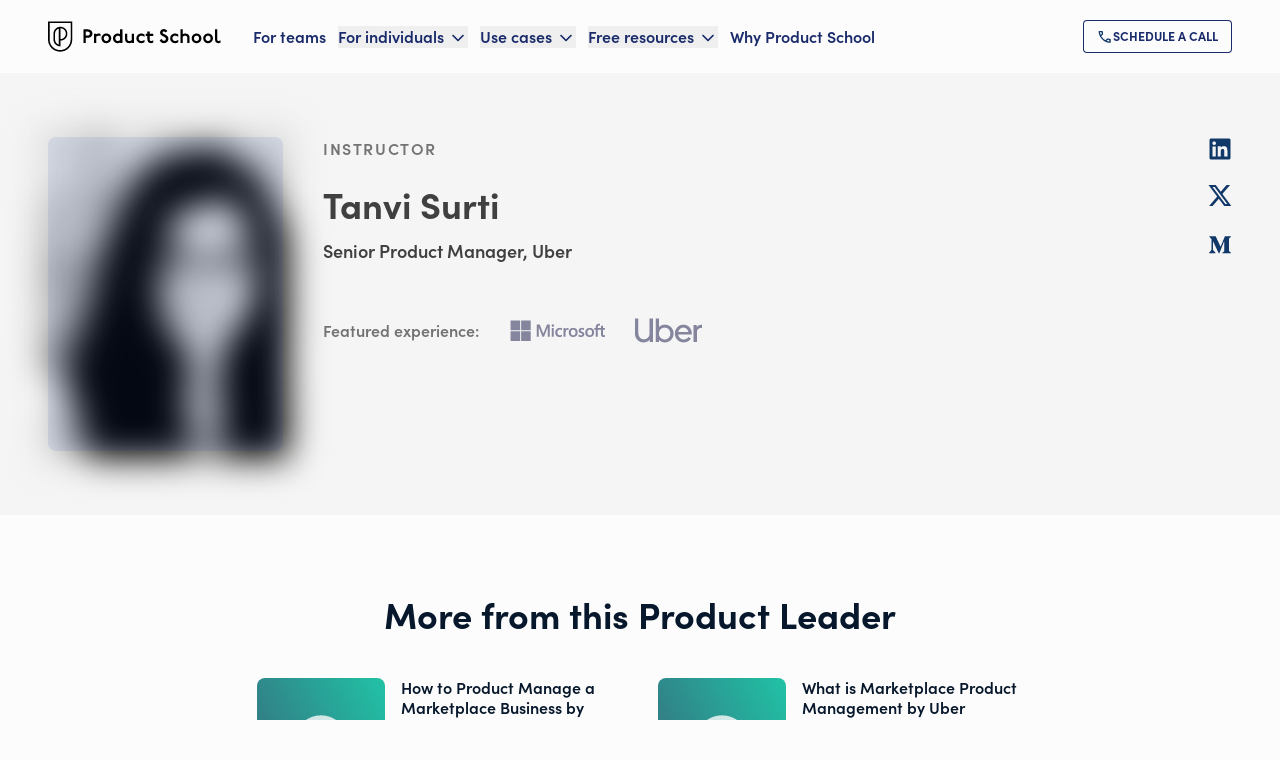

--- FILE ---
content_type: text/html; charset=utf-8
request_url: https://productschool.com/product-leaders/tanvi-surti
body_size: 55957
content:
<!DOCTYPE html><html lang="en" class="lato_5258b06f-module__Cc7Jaa__variable sofiapro_62b526e4-module__kaTE_a__variable font-sans antialiased touch-manipulation"><head><meta charSet="utf-8"/><meta name="viewport" content="width=device-width, initial-scale=1"/><link rel="preload" as="image" href="/_next/static/media/logo-1__dark.a75f389c.svg"/><link rel="preload" as="image" imageSrcSet="/_next/image?url=https%3A%2F%2Fimages.ctfassets.net%2F6nwv0fapso8r%2FpRo-a0m1P00000N2pz9QAB%2Fe4fae806343c9ffc33fac665de82ccb0%2Ftanvi-surti-hedshot.jpg%3Ff%3Dface%26fm%3Dwebp&amp;w=32&amp;q=100 32w, /_next/image?url=https%3A%2F%2Fimages.ctfassets.net%2F6nwv0fapso8r%2FpRo-a0m1P00000N2pz9QAB%2Fe4fae806343c9ffc33fac665de82ccb0%2Ftanvi-surti-hedshot.jpg%3Ff%3Dface%26fm%3Dwebp&amp;w=48&amp;q=100 48w, /_next/image?url=https%3A%2F%2Fimages.ctfassets.net%2F6nwv0fapso8r%2FpRo-a0m1P00000N2pz9QAB%2Fe4fae806343c9ffc33fac665de82ccb0%2Ftanvi-surti-hedshot.jpg%3Ff%3Dface%26fm%3Dwebp&amp;w=64&amp;q=100 64w, /_next/image?url=https%3A%2F%2Fimages.ctfassets.net%2F6nwv0fapso8r%2FpRo-a0m1P00000N2pz9QAB%2Fe4fae806343c9ffc33fac665de82ccb0%2Ftanvi-surti-hedshot.jpg%3Ff%3Dface%26fm%3Dwebp&amp;w=96&amp;q=100 96w, /_next/image?url=https%3A%2F%2Fimages.ctfassets.net%2F6nwv0fapso8r%2FpRo-a0m1P00000N2pz9QAB%2Fe4fae806343c9ffc33fac665de82ccb0%2Ftanvi-surti-hedshot.jpg%3Ff%3Dface%26fm%3Dwebp&amp;w=128&amp;q=100 128w, /_next/image?url=https%3A%2F%2Fimages.ctfassets.net%2F6nwv0fapso8r%2FpRo-a0m1P00000N2pz9QAB%2Fe4fae806343c9ffc33fac665de82ccb0%2Ftanvi-surti-hedshot.jpg%3Ff%3Dface%26fm%3Dwebp&amp;w=256&amp;q=100 256w, /_next/image?url=https%3A%2F%2Fimages.ctfassets.net%2F6nwv0fapso8r%2FpRo-a0m1P00000N2pz9QAB%2Fe4fae806343c9ffc33fac665de82ccb0%2Ftanvi-surti-hedshot.jpg%3Ff%3Dface%26fm%3Dwebp&amp;w=384&amp;q=100 384w, /_next/image?url=https%3A%2F%2Fimages.ctfassets.net%2F6nwv0fapso8r%2FpRo-a0m1P00000N2pz9QAB%2Fe4fae806343c9ffc33fac665de82ccb0%2Ftanvi-surti-hedshot.jpg%3Ff%3Dface%26fm%3Dwebp&amp;w=640&amp;q=100 640w, /_next/image?url=https%3A%2F%2Fimages.ctfassets.net%2F6nwv0fapso8r%2FpRo-a0m1P00000N2pz9QAB%2Fe4fae806343c9ffc33fac665de82ccb0%2Ftanvi-surti-hedshot.jpg%3Ff%3Dface%26fm%3Dwebp&amp;w=750&amp;q=100 750w, /_next/image?url=https%3A%2F%2Fimages.ctfassets.net%2F6nwv0fapso8r%2FpRo-a0m1P00000N2pz9QAB%2Fe4fae806343c9ffc33fac665de82ccb0%2Ftanvi-surti-hedshot.jpg%3Ff%3Dface%26fm%3Dwebp&amp;w=828&amp;q=100 828w, /_next/image?url=https%3A%2F%2Fimages.ctfassets.net%2F6nwv0fapso8r%2FpRo-a0m1P00000N2pz9QAB%2Fe4fae806343c9ffc33fac665de82ccb0%2Ftanvi-surti-hedshot.jpg%3Ff%3Dface%26fm%3Dwebp&amp;w=1080&amp;q=100 1080w, /_next/image?url=https%3A%2F%2Fimages.ctfassets.net%2F6nwv0fapso8r%2FpRo-a0m1P00000N2pz9QAB%2Fe4fae806343c9ffc33fac665de82ccb0%2Ftanvi-surti-hedshot.jpg%3Ff%3Dface%26fm%3Dwebp&amp;w=1200&amp;q=100 1200w, /_next/image?url=https%3A%2F%2Fimages.ctfassets.net%2F6nwv0fapso8r%2FpRo-a0m1P00000N2pz9QAB%2Fe4fae806343c9ffc33fac665de82ccb0%2Ftanvi-surti-hedshot.jpg%3Ff%3Dface%26fm%3Dwebp&amp;w=1920&amp;q=100 1920w, /_next/image?url=https%3A%2F%2Fimages.ctfassets.net%2F6nwv0fapso8r%2FpRo-a0m1P00000N2pz9QAB%2Fe4fae806343c9ffc33fac665de82ccb0%2Ftanvi-surti-hedshot.jpg%3Ff%3Dface%26fm%3Dwebp&amp;w=2048&amp;q=100 2048w, /_next/image?url=https%3A%2F%2Fimages.ctfassets.net%2F6nwv0fapso8r%2FpRo-a0m1P00000N2pz9QAB%2Fe4fae806343c9ffc33fac665de82ccb0%2Ftanvi-surti-hedshot.jpg%3Ff%3Dface%26fm%3Dwebp&amp;w=3840&amp;q=100 3840w" imageSizes="
              (max-width: 768px) 211px,
              235px
            " fetchPriority="high"/><link rel="stylesheet" href="/_next/static/chunks/6c6b00fada1e8a30.css" data-precedence="next"/><link rel="stylesheet" href="/_next/static/chunks/7413c2aa77cc1204.css" data-precedence="next"/><link rel="stylesheet" href="/_next/static/chunks/a0155371cdd3a806.css" data-precedence="next"/><link rel="stylesheet" href="/_next/static/chunks/11fa1aa6f04ea14e.css" data-precedence="next"/><link rel="stylesheet" href="/_next/static/chunks/a5daebfbb426b981.css" data-precedence="next"/><link rel="stylesheet" href="/_next/static/chunks/bb08bd383918cb55.css" data-precedence="next"/><link rel="preload" as="script" fetchPriority="low" href="/_next/static/chunks/5ab5555de9a5efd6.js"/><script src="/_next/static/chunks/c1195c615b0bf8ff.js" async=""></script><script src="/_next/static/chunks/8741278d5cdf22ca.js" async=""></script><script src="/_next/static/chunks/9dfaf60425e7f23f.js" async=""></script><script src="/_next/static/chunks/5c9b051df6c9dabb.js" async=""></script><script src="/_next/static/chunks/3189eff37138b527.js" async=""></script><script src="/_next/static/chunks/turbopack-c4f2379f1a32e049.js" async=""></script><script src="/_next/static/chunks/3f208d2737ae575f.js" async=""></script><script src="/_next/static/chunks/35c94fc9ffb9fb3b.js" async=""></script><script src="/_next/static/chunks/f17fca2de69b3ad3.js" async=""></script><script src="/_next/static/chunks/a2e1975b369a7227.js" async=""></script><script src="/_next/static/chunks/a19221ea24758a6b.js" async=""></script><script src="/_next/static/chunks/d1e84ba205432d9a.js" async=""></script><script src="/_next/static/chunks/8d78b8b2a4658faf.js" async=""></script><script src="/_next/static/chunks/e8362e7a656d10f6.js" async=""></script><script src="/_next/static/chunks/24d5d2bf46116f1a.js" async=""></script><script src="/_next/static/chunks/60d1273f056bde15.js" async=""></script><script src="/_next/static/chunks/907a20c1ba453e43.js" async=""></script><script src="/_next/static/chunks/6569bac6ed96d41a.js" async=""></script><script src="/_next/static/chunks/81820b94fb13d2b6.js" async=""></script><script src="/_next/static/chunks/765757f140e11da5.js" async=""></script><script src="/_next/static/chunks/5f1b5f7e69a1e2ad.js" async=""></script><script src="/_next/static/chunks/a1e0208dc79f4164.js" async=""></script><script src="/_next/static/chunks/af69db86c92059d7.js" async=""></script><script src="/_next/static/chunks/40f45730705d8c37.js" async=""></script><script src="/_next/static/chunks/052dd1250e4fef5f.js" async=""></script><script src="/_next/static/chunks/d52736365851a9ba.js" async=""></script><script src="/_next/static/chunks/85df593e0e526ed4.js" async=""></script><script src="/_next/static/chunks/81a160c7780bf69d.js" async=""></script><script src="/_next/static/chunks/1ebb32352bed92e9.js" async=""></script><script src="/_next/static/chunks/ed257f7db1535f32.js" async=""></script><script src="/_next/static/chunks/5182b836fdc9554f.js" async=""></script><script src="/_next/static/chunks/06638a3b07279ef8.js" async=""></script><script src="/_next/static/chunks/49aaecde42e552f6.js" async=""></script><script src="/_next/static/chunks/43dc1d6daa33a52d.js" async=""></script><script src="/_next/static/chunks/4e48779a52e71cc4.js" async=""></script><script src="/_next/static/chunks/35a9e7727e255bd0.js" async=""></script><script src="/_next/static/chunks/36716f082111acd8.js" async=""></script><script src="/_next/static/chunks/3aba8f893144f605.js" async=""></script><script src="/_next/static/chunks/02f8c818ba9a3131.js" async=""></script><script src="/_next/static/chunks/ae03d4e55c81a952.js" async=""></script><script src="/_next/static/chunks/005d387ba42650db.js" async=""></script><script src="/_next/static/chunks/4bb64b178908d04a.js" async=""></script><script src="/_next/static/chunks/9ce9a0482e1473e2.js" async=""></script><link rel="preload" href="https://www.googletagmanager.com/gtm.js?id=GTM-KG8SCW8" as="script"/><meta name="next-size-adjust" content=""/><title>Tanvi Surti - Product School</title><meta name="description" content="Tanvi is a Product Manager at Uber, where she works on building dispatching and pricing tech to make transportation accessible and affordable to people around the world. She is passionate about delivering software products that people love using - Edge, Microsoft Translator and now Uber."/><meta name="robots" content="index, follow"/><link rel="canonical" href="https://productschool.com/product-leaders/tanvi-surti"/><meta property="og:title" content="Tanvi Surti - Product School"/><meta property="og:description" content="Tanvi is a Product Manager at Uber, where she works on building dispatching and pricing tech to make transportation accessible and affordable to people around the world. She is passionate about delivering software products that people love using - Edge, Microsoft Translator and now Uber."/><meta property="og:url" content="https://productschool.com/product-leaders/tanvi-surti"/><meta property="og:site_name" content="Product School"/><meta property="og:image" content="https://productschool.com/images/default-og-image.png"/><meta property="og:image:alt" content="Product School"/><meta property="og:image:type" content="image/png"/><meta property="og:image:width" content="1200"/><meta property="og:image:height" content="630"/><meta property="og:type" content="profile"/><meta name="twitter:card" content="summary"/><meta name="twitter:site" content="@productschool"/><meta name="twitter:creator" content="@tanvisurti?lang=en"/><meta name="twitter:title" content="Tanvi Surti - Product School"/><meta name="twitter:description" content="Tanvi is a Product Manager at Uber, where she works on building dispatching and pricing tech to make transportation accessible and affordable to people around the world. She is passionate about delivering software products that people love using - Edge, Microsoft Translator and now Uber."/><meta name="twitter:image" content="https://productschool.com/images/default-og-image.png"/><link rel="icon" href="/favicon-light-32x32.png" media="(prefers-color-scheme: light)" sizes="32x32" type="image/png"/><link rel="icon" href="/favicon-dark-32x32.png" media="(prefers-color-scheme: dark)" sizes="32x32" type="image/png"/><link rel="icon" href="/favicon-light-16x16.png" media="(prefers-color-scheme: light)" sizes="16x16" type="image/png"/><link rel="icon" href="/favicon-dark-16x16.png" media="(prefers-color-scheme: dark)" sizes="16x16" type="image/png"/><script src="/_next/static/chunks/a6dad97d9634a72d.js" noModule=""></script></head><body><div hidden=""><!--$--><!--/$--></div><!--$--><!--/$--><!--$--><!--/$--><!--$--><!--/$--><header class="lg:px-12 py-5 transition-all duration-200 ease-in-out sticky top-0 z-50 bg-light text-primary-400"><div class="px-6 xl:px-0 max-w-7xl mx-auto flex items-center justify-between xl:justify-normal"><a class="flex-shrink-0 mr-8" href="/"><img alt="Product School" loading="eager" width="173" height="30" decoding="async" data-nimg="1" class="" style="color:transparent" src="/_next/static/media/logo-1__dark.a75f389c.svg"/></a><div class="xl:w-full flex xl:justify-between items-center"><nav class="hidden xl:flex space-x-3 2xl:space-x-5"><a class="text-heading_100 flex items-center hover:text-primary-200" data-ph-capture-attribute-page-block="header" href="/artificial-intelligence-training-for-teams">For teams</a><div class="group relative" data-headlessui-state=""><button data-ph-capture-attribute-page-block="header" class="text-heading_100 flex items-center space-x-1 focus:outline-none hover:text-primary-200 ui-open:text-primary-200 text-primary-400" type="button" aria-expanded="false" data-headlessui-state=""><span>For individuals</span><svg xmlns="http://www.w3.org/2000/svg" width="20" height="20" viewBox="0 0 24 24" fill="none" stroke="currentColor" stroke-width="2" stroke-linecap="round" stroke-linejoin="round" class="lucide lucide-chevron-down mt-0.5 group-data-[open]:rotate-180 duration-200" aria-hidden="true"><path d="m6 9 6 6 6-6"></path></svg></button></div><span hidden="" style="position:fixed;top:1px;left:1px;width:1px;height:0;padding:0;margin:-1px;overflow:hidden;clip:rect(0, 0, 0, 0);white-space:nowrap;border-width:0;display:none"></span><div class="group relative" data-headlessui-state=""><button data-ph-capture-attribute-page-block="header" class="text-heading_100 flex items-center space-x-1 focus:outline-none hover:text-primary-200 ui-open:text-primary-200 text-primary-400" type="button" aria-expanded="false" data-headlessui-state=""><span>Use cases</span><svg xmlns="http://www.w3.org/2000/svg" width="20" height="20" viewBox="0 0 24 24" fill="none" stroke="currentColor" stroke-width="2" stroke-linecap="round" stroke-linejoin="round" class="lucide lucide-chevron-down mt-0.5 group-data-[open]:rotate-180 duration-200" aria-hidden="true"><path d="m6 9 6 6 6-6"></path></svg></button></div><span hidden="" style="position:fixed;top:1px;left:1px;width:1px;height:0;padding:0;margin:-1px;overflow:hidden;clip:rect(0, 0, 0, 0);white-space:nowrap;border-width:0;display:none"></span><div class="group relative" data-headlessui-state=""><button data-ph-capture-attribute-page-block="header" class="text-heading_100 flex items-center space-x-1 focus:outline-none hover:text-primary-200 ui-open:text-primary-200 text-primary-400" type="button" aria-expanded="false" data-headlessui-state=""><span>Free resources</span><svg xmlns="http://www.w3.org/2000/svg" width="20" height="20" viewBox="0 0 24 24" fill="none" stroke="currentColor" stroke-width="2" stroke-linecap="round" stroke-linejoin="round" class="lucide lucide-chevron-down mt-0.5 group-data-[open]:rotate-180 duration-200" aria-hidden="true"><path d="m6 9 6 6 6-6"></path></svg></button></div><span hidden="" style="position:fixed;top:1px;left:1px;width:1px;height:0;padding:0;margin:-1px;overflow:hidden;clip:rect(0, 0, 0, 0);white-space:nowrap;border-width:0;display:none"></span><a class="text-heading_100 flex items-center hover:text-primary-200" data-ph-capture-attribute-page-block="header" href="/why-product-school">Why Product School</a></nav><span hidden="" style="position:fixed;top:1px;left:1px;width:1px;height:0;padding:0;margin:-1px;overflow:hidden;clip:rect(0, 0, 0, 0);white-space:nowrap;border-width:0;display:none"></span><button class="xl:hidden focus:outline-none w-fit group-[.bg-light]:hover:text-primary-200 group-[.bg-transparent]:hover:text-primary-150"><svg xmlns="http://www.w3.org/2000/svg" width="30" height="30" viewBox="0 0 24 24" fill="none" stroke="currentColor" stroke-width="2" stroke-linecap="round" stroke-linejoin="round" class="lucide lucide-menu" aria-hidden="true"><path d="M4 5h16"></path><path d="M4 12h16"></path><path d="M4 19h16"></path></svg></button><div class="hidden xl:flex items-center gap-x-4"><a class="cursor-pointer inline-flex items-center gap-2 w-full lg:w-fit text-center justify-center items-center uppercase rounded bg-transparent outline-none ring-inset ring-1 disabled:opacity-20 focus:ring-2 focus:ring-primary-90 font-extrabold text-primary-400 ring-primary-400 hover:bg-primary-400/20 text-button_sm py-2 px-[0.875rem] gap-2 flex" role="link" title="Schedule a call" aria-label="Schedule a call" aria-disabled="false" data-ph-capture-attribute-page-block="header" href="/call"><div class="global-module__s0Vpcq__company_logo_primary_300 transition-transform duration-200"><img alt="Schedule a call" loading="lazy" width="16" height="16" decoding="async" data-nimg="1" style="color:transparent" src="/_next/static/media/call.fe92aa03.svg"/></div><span class="transition-opacity duration-200">Schedule a call</span></a></div></div></div></header><main><main><section class="bg-neutral-50 px-6 py-8 md:px-12 lg:py-16"><div class="mx-auto max-w-7xl lg:flex lg:justify-between lg:gap-10"><div class="lg:flex lg:space-x-10"><div class="flex justify-center lg:justify-start"><div class="relative h-[314px]"><img alt="Tanvi Surti" fetchPriority="high" loading="eager" width="235" height="314" decoding="async" data-nimg="1" class="transition-all duration-700 ease-in-out scale-105 blur-lg rounded-lg object-cover object-top w-[235px] h-[314px]" style="color:transparent;background-size:cover;background-position:50% 50%;background-repeat:no-repeat;background-image:url(&quot;data:image/svg+xml;charset=utf-8,%3Csvg xmlns=&#x27;http://www.w3.org/2000/svg&#x27; viewBox=&#x27;0 0 235 314&#x27;%3E%3Cfilter id=&#x27;b&#x27; color-interpolation-filters=&#x27;sRGB&#x27;%3E%3CfeGaussianBlur stdDeviation=&#x27;20&#x27;/%3E%3CfeColorMatrix values=&#x27;1 0 0 0 0 0 1 0 0 0 0 0 1 0 0 0 0 0 100 -1&#x27; result=&#x27;s&#x27;/%3E%3CfeFlood x=&#x27;0&#x27; y=&#x27;0&#x27; width=&#x27;100%25&#x27; height=&#x27;100%25&#x27;/%3E%3CfeComposite operator=&#x27;out&#x27; in=&#x27;s&#x27;/%3E%3CfeComposite in2=&#x27;SourceGraphic&#x27;/%3E%3CfeGaussianBlur stdDeviation=&#x27;20&#x27;/%3E%3C/filter%3E%3Cimage width=&#x27;100%25&#x27; height=&#x27;100%25&#x27; x=&#x27;0&#x27; y=&#x27;0&#x27; preserveAspectRatio=&#x27;none&#x27; style=&#x27;filter: url(%23b);&#x27; href=&#x27;https://images.ctfassets.net/6nwv0fapso8r/pRo-a0m1P00000N2pz9QAB/e4fae806343c9ffc33fac665de82ccb0/tanvi-surti-hedshot.jpg?w=20&amp;q=10&amp;fm=webp&amp;blur=100&#x27;/%3E%3C/svg%3E&quot;)" sizes="
              (max-width: 768px) 211px,
              235px
            " srcSet="/_next/image?url=https%3A%2F%2Fimages.ctfassets.net%2F6nwv0fapso8r%2FpRo-a0m1P00000N2pz9QAB%2Fe4fae806343c9ffc33fac665de82ccb0%2Ftanvi-surti-hedshot.jpg%3Ff%3Dface%26fm%3Dwebp&amp;w=32&amp;q=100 32w, /_next/image?url=https%3A%2F%2Fimages.ctfassets.net%2F6nwv0fapso8r%2FpRo-a0m1P00000N2pz9QAB%2Fe4fae806343c9ffc33fac665de82ccb0%2Ftanvi-surti-hedshot.jpg%3Ff%3Dface%26fm%3Dwebp&amp;w=48&amp;q=100 48w, /_next/image?url=https%3A%2F%2Fimages.ctfassets.net%2F6nwv0fapso8r%2FpRo-a0m1P00000N2pz9QAB%2Fe4fae806343c9ffc33fac665de82ccb0%2Ftanvi-surti-hedshot.jpg%3Ff%3Dface%26fm%3Dwebp&amp;w=64&amp;q=100 64w, /_next/image?url=https%3A%2F%2Fimages.ctfassets.net%2F6nwv0fapso8r%2FpRo-a0m1P00000N2pz9QAB%2Fe4fae806343c9ffc33fac665de82ccb0%2Ftanvi-surti-hedshot.jpg%3Ff%3Dface%26fm%3Dwebp&amp;w=96&amp;q=100 96w, /_next/image?url=https%3A%2F%2Fimages.ctfassets.net%2F6nwv0fapso8r%2FpRo-a0m1P00000N2pz9QAB%2Fe4fae806343c9ffc33fac665de82ccb0%2Ftanvi-surti-hedshot.jpg%3Ff%3Dface%26fm%3Dwebp&amp;w=128&amp;q=100 128w, /_next/image?url=https%3A%2F%2Fimages.ctfassets.net%2F6nwv0fapso8r%2FpRo-a0m1P00000N2pz9QAB%2Fe4fae806343c9ffc33fac665de82ccb0%2Ftanvi-surti-hedshot.jpg%3Ff%3Dface%26fm%3Dwebp&amp;w=256&amp;q=100 256w, /_next/image?url=https%3A%2F%2Fimages.ctfassets.net%2F6nwv0fapso8r%2FpRo-a0m1P00000N2pz9QAB%2Fe4fae806343c9ffc33fac665de82ccb0%2Ftanvi-surti-hedshot.jpg%3Ff%3Dface%26fm%3Dwebp&amp;w=384&amp;q=100 384w, /_next/image?url=https%3A%2F%2Fimages.ctfassets.net%2F6nwv0fapso8r%2FpRo-a0m1P00000N2pz9QAB%2Fe4fae806343c9ffc33fac665de82ccb0%2Ftanvi-surti-hedshot.jpg%3Ff%3Dface%26fm%3Dwebp&amp;w=640&amp;q=100 640w, /_next/image?url=https%3A%2F%2Fimages.ctfassets.net%2F6nwv0fapso8r%2FpRo-a0m1P00000N2pz9QAB%2Fe4fae806343c9ffc33fac665de82ccb0%2Ftanvi-surti-hedshot.jpg%3Ff%3Dface%26fm%3Dwebp&amp;w=750&amp;q=100 750w, /_next/image?url=https%3A%2F%2Fimages.ctfassets.net%2F6nwv0fapso8r%2FpRo-a0m1P00000N2pz9QAB%2Fe4fae806343c9ffc33fac665de82ccb0%2Ftanvi-surti-hedshot.jpg%3Ff%3Dface%26fm%3Dwebp&amp;w=828&amp;q=100 828w, /_next/image?url=https%3A%2F%2Fimages.ctfassets.net%2F6nwv0fapso8r%2FpRo-a0m1P00000N2pz9QAB%2Fe4fae806343c9ffc33fac665de82ccb0%2Ftanvi-surti-hedshot.jpg%3Ff%3Dface%26fm%3Dwebp&amp;w=1080&amp;q=100 1080w, /_next/image?url=https%3A%2F%2Fimages.ctfassets.net%2F6nwv0fapso8r%2FpRo-a0m1P00000N2pz9QAB%2Fe4fae806343c9ffc33fac665de82ccb0%2Ftanvi-surti-hedshot.jpg%3Ff%3Dface%26fm%3Dwebp&amp;w=1200&amp;q=100 1200w, /_next/image?url=https%3A%2F%2Fimages.ctfassets.net%2F6nwv0fapso8r%2FpRo-a0m1P00000N2pz9QAB%2Fe4fae806343c9ffc33fac665de82ccb0%2Ftanvi-surti-hedshot.jpg%3Ff%3Dface%26fm%3Dwebp&amp;w=1920&amp;q=100 1920w, /_next/image?url=https%3A%2F%2Fimages.ctfassets.net%2F6nwv0fapso8r%2FpRo-a0m1P00000N2pz9QAB%2Fe4fae806343c9ffc33fac665de82ccb0%2Ftanvi-surti-hedshot.jpg%3Ff%3Dface%26fm%3Dwebp&amp;w=2048&amp;q=100 2048w, /_next/image?url=https%3A%2F%2Fimages.ctfassets.net%2F6nwv0fapso8r%2FpRo-a0m1P00000N2pz9QAB%2Fe4fae806343c9ffc33fac665de82ccb0%2Ftanvi-surti-hedshot.jpg%3Ff%3Dface%26fm%3Dwebp&amp;w=3840&amp;q=100 3840w" src="/_next/image?url=https%3A%2F%2Fimages.ctfassets.net%2F6nwv0fapso8r%2FpRo-a0m1P00000N2pz9QAB%2Fe4fae806343c9ffc33fac665de82ccb0%2Ftanvi-surti-hedshot.jpg%3Ff%3Dface%26fm%3Dwebp&amp;w=3840&amp;q=100"/><div class="bg-primary-300 opacity-10 content-none inline-block absolute left-0 top-0 w-full h-full rounded-lg" aria-hidden="true"></div></div></div><div class="mt-6 lg:mt-0 text-neutral-500 text-center lg:text-left"><span class="font-secondary text-heading_eyebrow uppercase text-neutral-300">instructor</span><h1 class="mt-6 font-bold text-heading_500 lg:text-heading_600 text-balance">Tanvi Surti</h1><h2 class="mt-3 text-heading_200">Senior Product Manager, Uber</h2><ul class="flex flex-wrap justify-center gap-6 lg:hidden mt-6"><li><a href="https://www.linkedin.com/in/tanvisurti/" class="global-module__s0Vpcq__footer_icon" rel="external noopener noreferrer" target="_blank"><div class="size-6"><img alt="LinkedIn" loading="lazy" width="24" height="24" decoding="async" data-nimg="1" style="color:transparent" src="/_next/static/media/linkedin.3724f130.svg"/></div></a></li><li><a href="https://twitter.com/tanvisurti?lang=en" class="global-module__s0Vpcq__footer_icon" rel="external noopener noreferrer" target="_blank"><div class="size-6"><img alt="Twitter" loading="lazy" width="24" height="24" decoding="async" data-nimg="1" style="color:transparent" src="/_next/static/media/twitter.eb1d8abb.svg"/></div></a></li><li><a href="https://medium.com/@tanvisurti" class="global-module__s0Vpcq__footer_icon" rel="external noopener noreferrer" target="_blank"><div class="size-6"><img alt="Medium" loading="lazy" width="24" height="24" decoding="async" data-nimg="1" style="color:transparent" src="/_next/static/media/medium.450788d7.svg"/></div></a></li></ul><div class="mt-6 max-w-2xl text-pretty"><div class="relative"><div class="overflow-hidden" style="height:0"><div class="text-neutral-500 transition-all duration-200 line-clamp-6 relative"><div><p class="text-neutral-500 mb-4 last:mb-0 text-400_mobile md:text-400">Tanvi is a Product Manager at Uber, where she works on building dispatching and pricing tech to make transportation accessible and affordable to people around the world. She is passionate about delivering software products that people love using - Edge, Microsoft Translator and now Uber. Every day, Tanvi strives to learn from people that surround her and help teams direct their energy in an efficient manner and to be a part of workplaces that are inclusive yet entertaining. Prior to Uber, Tanvi worked on translation problems at Microsoft and tried her hand at entrepreneurship by building a gig-economy platform in India. At the core of what she works on, Tanvi believes good products have first, a moral core, second, a strong set of guiding principles and finally, data. She takes a multidisciplinary approach that encompasses the fields of media, technology and human connection in order to deliver the highest user satisfaction, which she considers to be a top priority for all the features she owns. She has obtained a Bachelor of Arts in Computer Science from Bryn Mawr College. During her lucrative career, Tanvi developed an array of projects ranging from various Chrome extensions to web-based games; She has also been granted 7 patents for her inventions.</p></div></div></div></div></div><div class="mt-6 lg:flex items-center text-neutral-300 lg:space-x-6"><p class="min-w-[5rem] shrink-0 text-heading_100 font-secondary">Featured experience:</p><div class="mt-6 flex flex-wrap justify-center gap-6 lg:mt-0"><div class="h-10 relative global-module__s0Vpcq__company_logo_neutral_1_300"><img alt="Microsoft" loading="lazy" width="110.47619047619048" height="40" decoding="async" data-nimg="1" class="object-scale-down grayscale" style="color:transparent" src="https://images.ctfassets.net/6nwv0fapso8r/4xBlHbxKb1aOV6B09tt5vP/88de4be9f2d4a84fe55035e7ecfdcb7b/Microsoft.svg"/></div><div class="h-10 relative global-module__s0Vpcq__company_logo_neutral_1_300"><img alt="Uber_SVG" loading="lazy" width="110.47619047619048" height="40" decoding="async" data-nimg="1" class="object-scale-down grayscale" style="color:transparent" src="https://images.ctfassets.net/6nwv0fapso8r/EOjIHCvU2cqTiJ3XHGv1R/ab91da952b67836bc9408f559048e5c1/Uber.svg"/></div></div></div></div></div><ul class="hidden lg:block space-y-6"><li><a href="https://www.linkedin.com/in/tanvisurti/" class="global-module__s0Vpcq__footer_icon" rel="external noopener noreferrer" target="_blank"><div class="size-6"><img alt="LinkedIn" loading="lazy" width="24" height="24" decoding="async" data-nimg="1" style="color:transparent" src="/_next/static/media/linkedin.3724f130.svg"/></div></a></li><li><a href="https://twitter.com/tanvisurti?lang=en" class="global-module__s0Vpcq__footer_icon" rel="external noopener noreferrer" target="_blank"><div class="size-6"><img alt="Twitter" loading="lazy" width="24" height="24" decoding="async" data-nimg="1" style="color:transparent" src="/_next/static/media/twitter.eb1d8abb.svg"/></div></a></li><li><a href="https://medium.com/@tanvisurti" class="global-module__s0Vpcq__footer_icon" rel="external noopener noreferrer" target="_blank"><div class="size-6"><img alt="Medium" loading="lazy" width="24" height="24" decoding="async" data-nimg="1" style="color:transparent" src="/_next/static/media/medium.450788d7.svg"/></div></a></li></ul></div></section><section id="resource-cards-container" class="bg-dark"><div class="px-6 py-8 md:px-12 md:py-20 bg-light rounded-none"><div class="mx-auto max-w-7xl"><div class="text-center max-w-7xl mx-auto"><div><h2 class="text-heading_600_mobile md:text-heading_600 max-w-4xl font-bold text-balance text-primary-500 text-center mx-auto text-balance">More from this Product Leader</h2></div></div><div class="mt-8 grid w-full justify-center gap-y-10 md:gap-x-4 md:gap-y-6 2xl:gap-y-12 lg:gap-x-5 md:grid-cols-[repeat(auto-fit,calc(50%_-_1rem))] lg:grid-cols-[repeat(auto-fit,calc(33.3%_-_0.84rem))]"><a aria-label="How to Product Manage a Marketplace Business by Uber PM" data-ph-capture-attribute-page-block="resource-card" target="_blank" rel="noreferrer" class="cursor-pointer rounded-lg transition-all duration-300 ease-in-out block hover:shadow-xl active:border text-left flex items-stretch w-full space-x-4 p-2 overflow-hidden h-36 bg-transparent hover:bg-light active:bg-light active:border-neutral-100" href="https://youtu.be/bPvlpjs-0h8"><div class="relative aspect-square flex flex-col justify-end rounded-lg bg-primary relative h-full shrink-0 w-32"><img alt="Youtube emerald background" loading="lazy" decoding="async" data-nimg="fill" class="rounded-lg object-cover object-center" style="position:absolute;height:100%;width:100%;left:0;top:0;right:0;bottom:0;color:transparent" sizes="100vw" srcSet="/_next/image?url=https%3A%2F%2Fimages.ctfassets.net%2F6nwv0fapso8r%2F7CtooFMvf98JGlpjwq7Sl6%2Fc01cfe98f4b4d01bc18ca4a3cc34e089%2Fps-instructor_youtube_2x.png&amp;w=640&amp;q=85 640w, /_next/image?url=https%3A%2F%2Fimages.ctfassets.net%2F6nwv0fapso8r%2F7CtooFMvf98JGlpjwq7Sl6%2Fc01cfe98f4b4d01bc18ca4a3cc34e089%2Fps-instructor_youtube_2x.png&amp;w=750&amp;q=85 750w, /_next/image?url=https%3A%2F%2Fimages.ctfassets.net%2F6nwv0fapso8r%2F7CtooFMvf98JGlpjwq7Sl6%2Fc01cfe98f4b4d01bc18ca4a3cc34e089%2Fps-instructor_youtube_2x.png&amp;w=828&amp;q=85 828w, /_next/image?url=https%3A%2F%2Fimages.ctfassets.net%2F6nwv0fapso8r%2F7CtooFMvf98JGlpjwq7Sl6%2Fc01cfe98f4b4d01bc18ca4a3cc34e089%2Fps-instructor_youtube_2x.png&amp;w=1080&amp;q=85 1080w, /_next/image?url=https%3A%2F%2Fimages.ctfassets.net%2F6nwv0fapso8r%2F7CtooFMvf98JGlpjwq7Sl6%2Fc01cfe98f4b4d01bc18ca4a3cc34e089%2Fps-instructor_youtube_2x.png&amp;w=1200&amp;q=85 1200w, /_next/image?url=https%3A%2F%2Fimages.ctfassets.net%2F6nwv0fapso8r%2F7CtooFMvf98JGlpjwq7Sl6%2Fc01cfe98f4b4d01bc18ca4a3cc34e089%2Fps-instructor_youtube_2x.png&amp;w=1920&amp;q=85 1920w, /_next/image?url=https%3A%2F%2Fimages.ctfassets.net%2F6nwv0fapso8r%2F7CtooFMvf98JGlpjwq7Sl6%2Fc01cfe98f4b4d01bc18ca4a3cc34e089%2Fps-instructor_youtube_2x.png&amp;w=2048&amp;q=85 2048w, /_next/image?url=https%3A%2F%2Fimages.ctfassets.net%2F6nwv0fapso8r%2F7CtooFMvf98JGlpjwq7Sl6%2Fc01cfe98f4b4d01bc18ca4a3cc34e089%2Fps-instructor_youtube_2x.png&amp;w=3840&amp;q=85 3840w" src="/_next/image?url=https%3A%2F%2Fimages.ctfassets.net%2F6nwv0fapso8r%2F7CtooFMvf98JGlpjwq7Sl6%2Fc01cfe98f4b4d01bc18ca4a3cc34e089%2Fps-instructor_youtube_2x.png&amp;w=3840&amp;q=85"/><div class="absolute inset-0 rounded-lg mix-blend-color bg-primary-300"></div><div class="inset-center absolute opacity-80"><img alt="Play Video How to Product Manage a Marketplace Business by Uber PM" loading="lazy" width="104" height="104" decoding="async" data-nimg="1" style="color:transparent" src="/_next/static/media/play-circle-filled.90ec0892.svg"/></div></div><div class="font-primary text-left flex flex-col justify-between"><div class="text-left overflow-hidden -mt-1"><div><h3 class="text-left line-clamp-4 font-semibold mt-1 text-heading_100 text-primary-500">How to Product Manage a Marketplace Business by Uber PM</h3></div></div></div></a><a aria-label="What is Marketplace Product Management by Uber Product Manager" data-ph-capture-attribute-page-block="resource-card" target="_blank" rel="noreferrer" class="cursor-pointer rounded-lg transition-all duration-300 ease-in-out block hover:shadow-xl active:border text-left flex items-stretch w-full space-x-4 p-2 overflow-hidden h-36 bg-transparent hover:bg-light active:bg-light active:border-neutral-100" href="https://youtu.be/t4cnrwu465Q"><div class="relative aspect-square flex flex-col justify-end rounded-lg bg-accent_2 relative h-full shrink-0 w-32"><img alt="Youtube emerald background" loading="lazy" decoding="async" data-nimg="fill" class="rounded-lg object-cover object-center" style="position:absolute;height:100%;width:100%;left:0;top:0;right:0;bottom:0;color:transparent" sizes="100vw" srcSet="/_next/image?url=https%3A%2F%2Fimages.ctfassets.net%2F6nwv0fapso8r%2F7CtooFMvf98JGlpjwq7Sl6%2Fc01cfe98f4b4d01bc18ca4a3cc34e089%2Fps-instructor_youtube_2x.png&amp;w=640&amp;q=85 640w, /_next/image?url=https%3A%2F%2Fimages.ctfassets.net%2F6nwv0fapso8r%2F7CtooFMvf98JGlpjwq7Sl6%2Fc01cfe98f4b4d01bc18ca4a3cc34e089%2Fps-instructor_youtube_2x.png&amp;w=750&amp;q=85 750w, /_next/image?url=https%3A%2F%2Fimages.ctfassets.net%2F6nwv0fapso8r%2F7CtooFMvf98JGlpjwq7Sl6%2Fc01cfe98f4b4d01bc18ca4a3cc34e089%2Fps-instructor_youtube_2x.png&amp;w=828&amp;q=85 828w, /_next/image?url=https%3A%2F%2Fimages.ctfassets.net%2F6nwv0fapso8r%2F7CtooFMvf98JGlpjwq7Sl6%2Fc01cfe98f4b4d01bc18ca4a3cc34e089%2Fps-instructor_youtube_2x.png&amp;w=1080&amp;q=85 1080w, /_next/image?url=https%3A%2F%2Fimages.ctfassets.net%2F6nwv0fapso8r%2F7CtooFMvf98JGlpjwq7Sl6%2Fc01cfe98f4b4d01bc18ca4a3cc34e089%2Fps-instructor_youtube_2x.png&amp;w=1200&amp;q=85 1200w, /_next/image?url=https%3A%2F%2Fimages.ctfassets.net%2F6nwv0fapso8r%2F7CtooFMvf98JGlpjwq7Sl6%2Fc01cfe98f4b4d01bc18ca4a3cc34e089%2Fps-instructor_youtube_2x.png&amp;w=1920&amp;q=85 1920w, /_next/image?url=https%3A%2F%2Fimages.ctfassets.net%2F6nwv0fapso8r%2F7CtooFMvf98JGlpjwq7Sl6%2Fc01cfe98f4b4d01bc18ca4a3cc34e089%2Fps-instructor_youtube_2x.png&amp;w=2048&amp;q=85 2048w, /_next/image?url=https%3A%2F%2Fimages.ctfassets.net%2F6nwv0fapso8r%2F7CtooFMvf98JGlpjwq7Sl6%2Fc01cfe98f4b4d01bc18ca4a3cc34e089%2Fps-instructor_youtube_2x.png&amp;w=3840&amp;q=85 3840w" src="/_next/image?url=https%3A%2F%2Fimages.ctfassets.net%2F6nwv0fapso8r%2F7CtooFMvf98JGlpjwq7Sl6%2Fc01cfe98f4b4d01bc18ca4a3cc34e089%2Fps-instructor_youtube_2x.png&amp;w=3840&amp;q=85"/><div class="absolute inset-0 rounded-lg mix-blend-color bg-accent_2-300"></div><div class="inset-center absolute opacity-80"><img alt="Play Video What is Marketplace Product Management by Uber Product Manager" loading="lazy" width="104" height="104" decoding="async" data-nimg="1" style="color:transparent" src="/_next/static/media/play-circle-filled.90ec0892.svg"/></div></div><div class="font-primary text-left flex flex-col justify-between"><div class="text-left overflow-hidden -mt-1"><div><h3 class="text-left line-clamp-4 font-semibold mt-1 text-heading_100 text-primary-500">What is Marketplace Product Management by Uber Product Manager</h3></div></div></div></a></div></div></div></section><section class="pb-8 md:pb-16 animate-pulse" id="enroll-now"><div class="mx-auto max-w-7xl"><div class="px-6 md:px-12 2xl:px-0"><div class="my-8"><div class="h-8 bg-gray-200 rounded w-3/4 mb-4"></div><div class="h-4 bg-gray-200 rounded w-1/2"></div></div><div class="xl:flex xl:space-x-8"><div class="hidden xl:block xl:w-[15rem] space-y-8"><div class="h-10 bg-gray-200 rounded w-full"></div><div class="space-y-4"><div class="h-6 bg-gray-200 rounded w-3/4"></div><div class="space-y-2"><div class="h-8 bg-gray-200 rounded w-full"></div><div class="h-8 bg-gray-200 rounded w-full"></div><div class="h-8 bg-gray-200 rounded w-full"></div></div></div><div class="space-y-4"><div class="h-6 bg-gray-200 rounded w-3/4"></div><div class="h-10 bg-gray-200 rounded w-full"></div></div><div class="space-y-4"><div class="h-6 bg-gray-200 rounded w-3/4"></div><div class="h-10 bg-gray-200 rounded w-full"></div></div></div><div class="flex-1"><div class="mb-6 flex justify-between items-center"><div class="h-6 bg-gray-200 rounded w-1/3"></div><div class="h-10 bg-gray-200 rounded w-40"></div></div><ul class="space-y-4"><li class="bg-white rounded-xl border border-neutral-100 p-6 lg:p-8"><div class="lg:flex lg:justify-between"><div class="space-y-4"><div class="flex space-x-4"><div class="h-12 w-10 bg-gray-200 rounded"></div><div class="space-y-2"><div class="h-6 bg-gray-200 rounded w-40"></div><div class="h-4 bg-gray-200 rounded w-32"></div></div></div><div class="h-20 bg-gray-200 rounded w-72"></div></div><div class="mt-4 lg:mt-0"><div class="h-10 bg-gray-200 rounded w-40"></div></div></div></li><li class="bg-white rounded-xl border border-neutral-100 p-6 lg:p-8"><div class="lg:flex lg:justify-between"><div class="space-y-4"><div class="flex space-x-4"><div class="h-12 w-10 bg-gray-200 rounded"></div><div class="space-y-2"><div class="h-6 bg-gray-200 rounded w-40"></div><div class="h-4 bg-gray-200 rounded w-32"></div></div></div><div class="h-20 bg-gray-200 rounded w-72"></div></div><div class="mt-4 lg:mt-0"><div class="h-10 bg-gray-200 rounded w-40"></div></div></div></li><li class="bg-white rounded-xl border border-neutral-100 p-6 lg:p-8"><div class="lg:flex lg:justify-between"><div class="space-y-4"><div class="flex space-x-4"><div class="h-12 w-10 bg-gray-200 rounded"></div><div class="space-y-2"><div class="h-6 bg-gray-200 rounded w-40"></div><div class="h-4 bg-gray-200 rounded w-32"></div></div></div><div class="h-20 bg-gray-200 rounded w-72"></div></div><div class="mt-4 lg:mt-0"><div class="h-10 bg-gray-200 rounded w-40"></div></div></div></li></ul></div></div></div></div></section></main><!--$--><!--/$--></main><footer class="bg-light px-6 md:px-12 py-10"><div class="max-w-7xl mx-auto"><div class="flex flex-col items-center space-y-8 sm:space-y-0 sm:justify-between sm:flex-row"><div class="shrink-0"><img alt="Product School" loading="lazy" width="173" height="30" decoding="async" data-nimg="1" style="color:transparent" src="/_next/static/media/logo-1__dark.a75f389c.svg"/></div><div class="flex flex-col items-center space-y-4 sm:space-y-0 sm:space-x-4 sm:flex-row"><span class="text-200 text-neutral-300 shrink-0">Got questions? We&#x27;re here to help</span><a class="cursor-pointer inline-flex items-center gap-2 w-full lg:w-fit text-center justify-center items-center uppercase rounded bg-transparent outline-none ring-inset ring-1 disabled:opacity-20 focus:ring-2 focus:ring-primary-90 font-extrabold text-primary-400 ring-primary-400 hover:bg-primary-400/20 text-button_sm py-2 px-[0.875rem] gap-2" role="link" title="Contact Us" aria-label="Contact Us" aria-disabled="false" data-ph-capture-attribute-page-block="page" target="_self" href="/contact-us"><span class="transition-opacity duration-200">Contact Us</span></a></div></div><div class="mt-16 grid gap-x-4 sm:grid-cols-2 lg:grid-cols-5 lg:gap-x-12 gap-y-10 lg:gap-y-0"><nav><ul class="space-y-4"><li class="font-secondary text-heading_100 text-neutral-300">Our certifications</li><li><a aria-label="Product Management" data-ph-capture-attribute-page-block="footer" class="text-primary-400 duration-300 text-sm ease-in-out hover:text-primary-200" href="/certifications/product-manager-certification">Product Management</a></li><li><a aria-label="AI Product Management" data-ph-capture-attribute-page-block="footer" class="text-primary-400 duration-300 text-sm ease-in-out hover:text-primary-200" href="/certifications/ai-for-product-managers">AI Product Management</a></li><li><a aria-label="AI Prototyping" data-ph-capture-attribute-page-block="footer" class="text-primary-400 duration-300 text-sm ease-in-out hover:text-primary-200" href="/certifications/ai-prototyping">AI Prototyping</a></li><li><a aria-label="AI Evals" data-ph-capture-attribute-page-block="footer" class="text-primary-400 duration-300 text-sm ease-in-out hover:text-primary-200" href="/certifications/ai-evals">AI Evals</a></li><li><a aria-label="Advanced AI Agents" data-ph-capture-attribute-page-block="footer" class="text-primary-400 duration-300 text-sm ease-in-out hover:text-primary-200" href="/certifications/advanced-ai-agents">Advanced AI Agents</a></li><li><a aria-label="Go-to-Market" data-ph-capture-attribute-page-block="footer" class="text-primary-400 duration-300 text-sm ease-in-out hover:text-primary-200" href="/certifications/go-to-market">Go-to-Market</a></li><li><a aria-label="Product Experimentation" data-ph-capture-attribute-page-block="footer" class="text-primary-400 duration-300 text-sm ease-in-out hover:text-primary-200" href="/certifications/product-experimentation">Product Experimentation</a></li><li><a aria-label="Product Leadership" data-ph-capture-attribute-page-block="footer" class="text-primary-400 duration-300 text-sm ease-in-out hover:text-primary-200" href="/certifications/product-leader">Product Leadership</a></li><li><a aria-label="AI Product Strategy" data-ph-capture-attribute-page-block="footer" class="text-primary-400 duration-300 text-sm ease-in-out hover:text-primary-200" href="/certifications/ai-product-strategy">AI Product Strategy</a></li><li><a aria-label="Compare all certifications" data-ph-capture-attribute-page-block="footer" class="text-primary-400 duration-300 text-sm ease-in-out hover:text-primary-200" href="/certifications">Compare all certifications</a></li><li><a aria-label="Upcoming start dates" data-ph-capture-attribute-page-block="footer" class="text-primary-400 duration-300 text-sm ease-in-out hover:text-primary-200" href="https://productschool.com/online">Upcoming start dates</a></li></ul></nav><nav><ul class="space-y-4"><li class="font-secondary text-heading_100 text-neutral-300">For Teams</li><li><a aria-label="AI Product training" data-ph-capture-attribute-page-block="footer" class="text-primary-400 duration-300 text-sm ease-in-out hover:text-primary-200" href="/artificial-intelligence-training-for-teams">AI Product training</a></li><li><a aria-label="Custom Product training" data-ph-capture-attribute-page-block="footer" class="text-primary-400 duration-300 text-sm ease-in-out hover:text-primary-200" href="/use-cases/custom-product-training">Custom Product training</a></li><li><a aria-label="Customer stories" data-ph-capture-attribute-page-block="footer" class="text-primary-400 duration-300 text-sm ease-in-out hover:text-primary-200" href="/customers">Customer stories</a></li></ul></nav><nav><ul class="space-y-4"><li class="font-secondary text-heading_100 text-neutral-300">Resources</li><li><a aria-label="Micro-certifications" data-ph-capture-attribute-page-block="footer" class="text-primary-400 duration-300 text-sm ease-in-out hover:text-primary-200" href="/resources/micro-certifications">Micro-certifications</a></li><li><a aria-label="Blog" data-ph-capture-attribute-page-block="footer" class="text-primary-400 duration-300 text-sm ease-in-out hover:text-primary-200" href="/blog">Blog</a></li><li><a aria-label="Podcast" data-ph-capture-attribute-page-block="footer" class="text-primary-400 duration-300 text-sm ease-in-out hover:text-primary-200" href="/resources/product-podcast">Podcast</a></li><li><a aria-label="Templates" data-ph-capture-attribute-page-block="footer" class="text-primary-400 duration-300 text-sm ease-in-out hover:text-primary-200" href="/resources/templates">Templates</a></li><li><a aria-label="Playbooks" data-ph-capture-attribute-page-block="footer" class="text-primary-400 duration-300 text-sm ease-in-out hover:text-primary-200" href="/resources/product-leaders">Playbooks</a></li><li><a aria-label="Free events" data-ph-capture-attribute-page-block="footer" class="text-primary-400 duration-300 text-sm ease-in-out hover:text-primary-200" href="/product-management-events">Free events</a></li><li><a aria-label="More free resources" data-ph-capture-attribute-page-block="footer" class="text-primary-400 duration-300 text-sm ease-in-out hover:text-primary-200" href="/resources">More free resources</a></li></ul></nav><nav><ul class="space-y-4"><li class="font-secondary text-heading_100 text-neutral-300">Conferences</li><li><a aria-label="ProductCon conferences" data-ph-capture-attribute-page-block="footer" class="text-primary-400 duration-300 text-sm ease-in-out hover:text-primary-200" href="/productcon">ProductCon conferences</a></li><li><a aria-label="Browse previous conferences" data-ph-capture-attribute-page-block="footer" class="text-primary-400 duration-300 text-sm ease-in-out hover:text-primary-200" href="/productcon#explore-past-productcons">Browse previous conferences</a></li><li><a aria-label="Sponsorships" data-ph-capture-attribute-page-block="footer" class="text-primary-400 duration-300 text-sm ease-in-out hover:text-primary-200" href="/sponsorships">Sponsorships</a></li></ul></nav><nav><ul class="space-y-4"><li class="font-secondary text-heading_100 text-neutral-300">Company</li><li><a aria-label="Why Product School" data-ph-capture-attribute-page-block="footer" class="text-primary-400 duration-300 text-sm ease-in-out hover:text-primary-200" href="/why-product-school">Why Product School</a></li><li><a aria-label="Student reviews" data-ph-capture-attribute-page-block="footer" class="text-primary-400 duration-300 text-sm ease-in-out hover:text-primary-200" href="/reviews-testimonials">Student reviews</a></li><li><a aria-label="Our instructors" data-ph-capture-attribute-page-block="footer" class="text-primary-400 duration-300 text-sm ease-in-out hover:text-primary-200" href="/product-leaders">Our instructors</a></li><li><a aria-label="Apply to teach" data-ph-capture-attribute-page-block="footer" class="text-primary-400 duration-300 text-sm ease-in-out hover:text-primary-200" href="/contact-us/new-instructor">Apply to teach</a></li><li><a aria-label="Careers" data-ph-capture-attribute-page-block="footer" class="text-primary-400 duration-300 text-sm ease-in-out hover:text-primary-200" href="/careers">Careers</a></li><li><a aria-label="FAQ" data-ph-capture-attribute-page-block="footer" class="text-primary-400 duration-300 text-sm ease-in-out hover:text-primary-200" href="/faq">FAQ</a></li></ul></nav></div><section class="mt-16"><nav><ul class="flex items-center space-x-4"><li><a href="https://productschool.com/slack-community/" title="Slack channel for Product School" rel="external noopener noreferrer" target="_blank"><div class="shrink-0 global-module__s0Vpcq__footer_icon"><img alt="Slack channel for Product School" loading="lazy" width="24" height="24" decoding="async" data-nimg="1" style="color:transparent" src="/_next/static/media/slack.214a92a4.svg"/></div></a></li><li><a href="https://www.linkedin.com/company/product-school" title="Product School&#x27;s Linkedin page" rel="external noopener noreferrer" target="_blank"><div class="shrink-0 global-module__s0Vpcq__footer_icon"><img alt="Product School&#x27;s Linkedin page" loading="lazy" width="24" height="24" decoding="async" data-nimg="1" style="color:transparent" src="/_next/static/media/linkedin.3724f130.svg"/></div></a></li><li><a href="https://www.instagram.com/productschool/" title="Product School&#x27;s Instagram page" rel="external noopener noreferrer" target="_blank"><div class="shrink-0 global-module__s0Vpcq__footer_icon"><img alt="Product School&#x27;s Instagram page" loading="lazy" width="24" height="24" decoding="async" data-nimg="1" style="color:transparent" src="/_next/static/media/instagram.98221e15.svg"/></div></a></li><li><a href="https://www.tiktok.com/@productschool" title="Product School&#x27;s TikTok" rel="external noopener noreferrer" target="_blank"><div class="shrink-0 global-module__s0Vpcq__footer_icon"><img alt="Product School&#x27;s TikTok" loading="lazy" width="24" height="24" decoding="async" data-nimg="1" style="color:transparent" src="/_next/static/media/tiktok.6ec4687e.svg"/></div></a></li><li><a href="https://www.youtube.com/channel/UC6hlQ0x6kPbAGjYkoz53cvA" title="Product School&#x27;s Youtube Channel" rel="external noopener noreferrer" target="_blank"><div class="shrink-0 global-module__s0Vpcq__footer_icon"><img alt="Product School&#x27;s Youtube Channel" loading="lazy" width="24" height="24" decoding="async" data-nimg="1" style="color:transparent" src="/_next/static/media/youtube.6f02695a.svg"/></div></a></li><li><a href="https://twitter.com/@productschool" title="Product School&#x27;s Twitter account" rel="external noopener noreferrer" target="_blank"><div class="shrink-0 global-module__s0Vpcq__footer_icon"><img alt="Product School&#x27;s Twitter account" loading="lazy" width="24" height="24" decoding="async" data-nimg="1" style="color:transparent" src="/_next/static/media/twitter.eb1d8abb.svg"/></div></a></li><li><a href="https://medium.com/productschool" title="Product School&#x27;s Medium" rel="external noopener noreferrer" target="_blank"><div class="shrink-0 global-module__s0Vpcq__footer_icon"><img alt="Product School&#x27;s Medium" loading="lazy" width="24" height="24" decoding="async" data-nimg="1" style="color:transparent" src="/_next/static/media/medium.450788d7.svg"/></div></a></li><li><a href="https://open.spotify.com/show/1XBrhVLsQOIAv3KFBqnzrX" title="Spotify Product School&#x27;s Podcast" rel="external noopener noreferrer" target="_blank"><div class="shrink-0 global-module__s0Vpcq__footer_icon"><img alt="Spotify Product School&#x27;s Podcast" loading="lazy" width="24" height="24" decoding="async" data-nimg="1" style="color:transparent" src="/_next/static/media/spotify.30c9ea7f.svg"/></div></a></li><li><a href="https://podcasts.apple.com/us/podcast/the-product-podcast/id1219400787" title="Product School&#x27;s Apple Music podcast" rel="external noopener noreferrer" target="_blank"><div class="shrink-0 global-module__s0Vpcq__footer_icon"><img alt="Product School&#x27;s Apple Music podcast" loading="lazy" width="24" height="24" decoding="async" data-nimg="1" style="color:transparent" src="/_next/static/media/apple-music.e4ecf6a4.svg"/></div></a></li><li><a href="https://productschool.substack.com/" title="Product School&#x27;s Substack" rel="external noopener noreferrer" target="_blank"><div class="shrink-0 global-module__s0Vpcq__footer_icon"><img alt="Product School&#x27;s Substack" loading="lazy" width="24" height="24" decoding="async" data-nimg="1" style="color:transparent" src="/_next/static/media/substack.d4c7e6ad.svg"/></div></a></li></ul></nav><nav class="mt-6 border-t boder-neutral-200 pt-6 lg:pt-4 flex justify-between flex-col-reverse lg:items-center lg:flex-row"><p class="mt-2 font-secondary text-200 lg:text-heading_100 text-neutral-500 lg:mt-0">© <!-- -->2026<!-- -->, Product School Inc.</p><ul class="inline text-primary-400"><li class="inline text-200 hover:text-primary-200"><a aria-label="Legal" data-ph-capture-attribute-page-block="footer" href="/dpa">Legal | </a></li><li class="inline text-200 hover:text-primary-200"><a aria-label="Code of Conduct" data-ph-capture-attribute-page-block="footer" href="/code-of-conduct">Code of Conduct | </a></li><li class="inline text-200 hover:text-primary-200"><a aria-label="Privacy Policy" data-ph-capture-attribute-page-block="footer" href="/privacy">Privacy Policy | </a></li><li class="inline text-200 hover:text-primary-200"><a aria-label="Terms of Service" data-ph-capture-attribute-page-block="footer" href="/terms">Terms of Service | </a></li></ul></nav><nav class="mt-6 border-t boder-neutral-200 pt-6 lg:pt-4 flex justify-between flex-col lg:items-center lg:flex-row"><p class="mb-2 font-secondary text-200 lg:text-heading_100 text-neutral-300 lg:mb-0">Regulatory information</p><ul class="text-primary-400"><li class="inline text-100 hover:text-primary-200"><a href="https://assets.ctfassets.net/6nwv0fapso8r/7lgyptP6AHVIWK3SM4r4CW/49904660c3e0d0daf45d594716b6efdf/Product_School_Course_Catalog.pdf" target="_blank">Catalog | </a></li><li class="inline text-100 hover:text-primary-200"><a href="https://assets.ctfassets.net/6nwv0fapso8r/4Jnr0UxgFozrAQGNlBaxtd/f6473f825f6dfbeb4b6dd45a312f6f9e/Product_School_SPFS.pdf" target="_blank">School Performance Fact Sheets | </a></li><li class="inline text-100 hover:text-primary-200"><a href="https://www.bppe.ca.gov/webapplications/annualReports/2023/details/20708925" target="_blank">Bureau for Private Postsecondary Education Annual Report | </a></li><li class="inline text-100 hover:text-primary-200"><a href="http://www.bppe.ca.gov" target="_blank">Bureau for Private Postsecondary Education</a></li></ul></nav></section></div></footer><script src="/_next/static/chunks/5ab5555de9a5efd6.js" id="_R_" async=""></script><script>(self.__next_f=self.__next_f||[]).push([0])</script><script>self.__next_f.push([1,"1:\"$Sreact.fragment\"\n4:I[339756,[\"/_next/static/chunks/3f208d2737ae575f.js\",\"/_next/static/chunks/35c94fc9ffb9fb3b.js\"],\"default\"]\n5:I[837457,[\"/_next/static/chunks/3f208d2737ae575f.js\",\"/_next/static/chunks/35c94fc9ffb9fb3b.js\"],\"default\"]\nf:I[168027,[\"/_next/static/chunks/3f208d2737ae575f.js\",\"/_next/static/chunks/35c94fc9ffb9fb3b.js\"],\"default\"]\n10:I[897367,[\"/_next/static/chunks/3f208d2737ae575f.js\",\"/_next/static/chunks/35c94fc9ffb9fb3b.js\"],\"OutletBoundary\"]\n11:\"$Sreact.suspense\"\n13:I[897367,[\"/_next/static/chunks/3f208d2737ae575f.js\",\"/_next/static/chunks/35c94fc9ffb9fb3b.js\"],\"ViewportBoundary\"]\n15:I[897367,[\"/_next/static/chunks/3f208d2737ae575f.js\",\"/_next/static/chunks/35c94fc9ffb9fb3b.js\"],\"MetadataBoundary\"]\n:HL[\"/_next/static/chunks/6c6b00fada1e8a30.css\",\"style\"]\n:HL[\"/_next/static/chunks/7413c2aa77cc1204.css\",\"style\"]\n:HL[\"/_next/static/media/20f1c48c725d3555-s.p.06aaffe1.woff2\",\"font\",{\"crossOrigin\":\"\",\"type\":\"font/woff2\"}]\n:HL[\"/_next/static/media/345c85a432359eed-s.p.eead68dd.woff2\",\"font\",{\"crossOrigin\":\"\",\"type\":\"font/woff2\"}]\n:HL[\"/_next/static/media/7d256325d16c464a-s.p.6b5b353b.woff2\",\"font\",{\"crossOrigin\":\"\",\"type\":\"font/woff2\"}]\n:HL[\"/_next/static/media/80dbc432bf467303-s.p.5d34db31.woff2\",\"font\",{\"crossOrigin\":\"\",\"type\":\"font/woff2\"}]\n:HL[\"/_next/static/media/8e451580e5e95631-s.p.0e564e6e.woff2\",\"font\",{\"crossOrigin\":\"\",\"type\":\"font/woff2\"}]\n:HL[\"/_next/static/media/9be384ea93fe3f49-s.p.ab26386e.woff2\",\"font\",{\"crossOrigin\":\"\",\"type\":\"font/woff2\"}]\n:HL[\"/_next/static/media/SofiaProBold-s.p.f4d91490.woff2\",\"font\",{\"crossOrigin\":\"\",\"type\":\"font/woff2\"}]\n:HL[\"/_next/static/media/SofiaProSemiBold-s.p.81fa361f.woff2\",\"font\",{\"crossOrigin\":\"\",\"type\":\"font/woff2\"}]\n:HL[\"/_next/static/media/b529365fa126a3f2-s.p.38647399.woff2\",\"font\",{\"crossOrigin\":\"\",\"type\":\"font/woff2\"}]\n:HL[\"/_next/static/media/d74bdd14d6019bc6-s.p.99b0b73b.woff2\",\"font\",{\"crossOrigin\":\"\",\"type\":\"font/woff2\"}]\n:HL[\"/_next/static/media/da28569d36042d01-s.p.ff9784a6.woff2\",\"font\",{\"crossOrigin\":\"\",\"type\":\"font/woff2\"}]\n:HL[\"/_next/static/media/f30fd2e485acf1bc-s.p.3d1b066d.woff2\",\"font\",{\"crossOrigin\":\"\",\"type\":\"font/woff2\"}]\n:HL[\"/_next/static/chunks/a0155371cdd3a806.css\",\"style\"]\n:HL[\"/_next/static/chunks/11fa1aa6f04ea14e.css\",\"style\"]\n:HL[\"/_next/static/chunks/a5daebfbb426b981.css\",\"style\"]\n:HL[\"/_next/static/chunks/bb08bd383918cb55.css\",\"style\"]\n"])</script><script>self.__next_f.push([1,"0:{\"P\":null,\"b\":\"7x0KEzMNAzP2BTuWsBoyS\",\"c\":[\"\",\"product-leaders\",\"tanvi-surti\"],\"q\":\"\",\"i\":false,\"f\":[[[\"\",{\"children\":[\"product-leaders\",{\"children\":[[\"slug\",\"tanvi-surti\",\"d\"],{\"children\":[\"__PAGE__\",{}]}]}]},\"$undefined\",\"$undefined\",true],[[\"$\",\"$1\",\"c\",{\"children\":[[[\"$\",\"link\",\"0\",{\"rel\":\"stylesheet\",\"href\":\"/_next/static/chunks/6c6b00fada1e8a30.css\",\"precedence\":\"next\",\"crossOrigin\":\"$undefined\",\"nonce\":\"$undefined\"}],[\"$\",\"link\",\"1\",{\"rel\":\"stylesheet\",\"href\":\"/_next/static/chunks/7413c2aa77cc1204.css\",\"precedence\":\"next\",\"crossOrigin\":\"$undefined\",\"nonce\":\"$undefined\"}],[\"$\",\"script\",\"script-0\",{\"src\":\"/_next/static/chunks/f17fca2de69b3ad3.js\",\"async\":true,\"nonce\":\"$undefined\"}],[\"$\",\"script\",\"script-1\",{\"src\":\"/_next/static/chunks/a2e1975b369a7227.js\",\"async\":true,\"nonce\":\"$undefined\"}],[\"$\",\"script\",\"script-2\",{\"src\":\"/_next/static/chunks/a19221ea24758a6b.js\",\"async\":true,\"nonce\":\"$undefined\"}],[\"$\",\"script\",\"script-3\",{\"src\":\"/_next/static/chunks/d1e84ba205432d9a.js\",\"async\":true,\"nonce\":\"$undefined\"}]],[\"$\",\"html\",null,{\"lang\":\"en\",\"className\":\"lato_5258b06f-module__Cc7Jaa__variable sofiapro_62b526e4-module__kaTE_a__variable font-sans antialiased touch-manipulation\",\"children\":[\"$\",\"body\",null,{\"children\":\"$L2\"}]}]]}],{\"children\":[[\"$\",\"$1\",\"c\",{\"children\":[[[\"$\",\"script\",\"script-0\",{\"src\":\"/_next/static/chunks/8d78b8b2a4658faf.js\",\"async\":true,\"nonce\":\"$undefined\"}],[\"$\",\"script\",\"script-1\",{\"src\":\"/_next/static/chunks/e8362e7a656d10f6.js\",\"async\":true,\"nonce\":\"$undefined\"}],[\"$\",\"script\",\"script-2\",{\"src\":\"/_next/static/chunks/24d5d2bf46116f1a.js\",\"async\":true,\"nonce\":\"$undefined\"}],[\"$\",\"script\",\"script-3\",{\"src\":\"/_next/static/chunks/60d1273f056bde15.js\",\"async\":true,\"nonce\":\"$undefined\"}],[\"$\",\"script\",\"script-4\",{\"src\":\"/_next/static/chunks/907a20c1ba453e43.js\",\"async\":true,\"nonce\":\"$undefined\"}],[\"$\",\"script\",\"script-5\",{\"src\":\"/_next/static/chunks/6569bac6ed96d41a.js\",\"async\":true,\"nonce\":\"$undefined\"}],[\"$\",\"script\",\"script-6\",{\"src\":\"/_next/static/chunks/81820b94fb13d2b6.js\",\"async\":true,\"nonce\":\"$undefined\"}],[\"$\",\"script\",\"script-7\",{\"src\":\"/_next/static/chunks/765757f140e11da5.js\",\"async\":true,\"nonce\":\"$undefined\"}],[\"$\",\"script\",\"script-8\",{\"src\":\"/_next/static/chunks/5f1b5f7e69a1e2ad.js\",\"async\":true,\"nonce\":\"$undefined\"}],[\"$\",\"script\",\"script-9\",{\"src\":\"/_next/static/chunks/a1e0208dc79f4164.js\",\"async\":true,\"nonce\":\"$undefined\"}],[\"$\",\"script\",\"script-10\",{\"src\":\"/_next/static/chunks/af69db86c92059d7.js\",\"async\":true,\"nonce\":\"$undefined\"}],[\"$\",\"script\",\"script-11\",{\"src\":\"/_next/static/chunks/40f45730705d8c37.js\",\"async\":true,\"nonce\":\"$undefined\"}]],\"$L3\"]}],{\"children\":[[\"$\",\"$1\",\"c\",{\"children\":[null,[\"$\",\"$L4\",null,{\"parallelRouterKey\":\"children\",\"error\":\"$undefined\",\"errorStyles\":\"$undefined\",\"errorScripts\":\"$undefined\",\"template\":[\"$\",\"$L5\",null,{}],\"templateStyles\":\"$undefined\",\"templateScripts\":\"$undefined\",\"notFound\":\"$undefined\",\"forbidden\":\"$undefined\",\"unauthorized\":\"$undefined\"}]]}],{\"children\":[[\"$\",\"$1\",\"c\",{\"children\":[\"$L6\",[[\"$\",\"link\",\"0\",{\"rel\":\"stylesheet\",\"href\":\"/_next/static/chunks/a0155371cdd3a806.css\",\"precedence\":\"next\",\"crossOrigin\":\"$undefined\",\"nonce\":\"$undefined\"}],[\"$\",\"link\",\"1\",{\"rel\":\"stylesheet\",\"href\":\"/_next/static/chunks/11fa1aa6f04ea14e.css\",\"precedence\":\"next\",\"crossOrigin\":\"$undefined\",\"nonce\":\"$undefined\"}],[\"$\",\"link\",\"2\",{\"rel\":\"stylesheet\",\"href\":\"/_next/static/chunks/a5daebfbb426b981.css\",\"precedence\":\"next\",\"crossOrigin\":\"$undefined\",\"nonce\":\"$undefined\"}],[\"$\",\"link\",\"3\",{\"rel\":\"stylesheet\",\"href\":\"/_next/static/chunks/bb08bd383918cb55.css\",\"precedence\":\"next\",\"crossOrigin\":\"$undefined\",\"nonce\":\"$undefined\"}],[\"$\",\"script\",\"script-0\",{\"src\":\"/_next/static/chunks/052dd1250e4fef5f.js\",\"async\":true,\"nonce\":\"$undefined\"}],[\"$\",\"script\",\"script-1\",{\"src\":\"/_next/static/chunks/d52736365851a9ba.js\",\"async\":true,\"nonce\":\"$undefined\"}],[\"$\",\"script\",\"script-2\",{\"src\":\"/_next/static/chunks/85df593e0e526ed4.js\",\"async\":true,\"nonce\":\"$undefined\"}],[\"$\",\"script\",\"script-3\",{\"src\":\"/_next/static/chunks/81a160c7780bf69d.js\",\"async\":true,\"nonce\":\"$undefined\"}],[\"$\",\"script\",\"script-4\",{\"src\":\"/_next/static/chunks/1ebb32352bed92e9.js\",\"async\":true,\"nonce\":\"$undefined\"}],[\"$\",\"script\",\"script-5\",{\"src\":\"/_next/static/chunks/ed257f7db1535f32.js\",\"async\":true,\"nonce\":\"$undefined\"}],[\"$\",\"script\",\"script-6\",{\"src\":\"/_next/static/chunks/5182b836fdc9554f.js\",\"async\":true,\"nonce\":\"$undefined\"}],[\"$\",\"script\",\"script-7\",{\"src\":\"/_next/static/chunks/06638a3b07279ef8.js\",\"async\":true,\"nonce\":\"$undefined\"}],[\"$\",\"script\",\"script-8\",{\"src\":\"/_next/static/chunks/49aaecde42e552f6.js\",\"async\":true,\"nonce\":\"$undefined\"}],[\"$\",\"script\",\"script-9\",{\"src\":\"/_next/static/chunks/43dc1d6daa33a52d.js\",\"async\":true,\"nonce\":\"$undefined\"}],[\"$\",\"script\",\"script-10\",{\"src\":\"/_next/static/chunks/4e48779a52e71cc4.js\",\"async\":true,\"nonce\":\"$undefined\"}],[\"$\",\"script\",\"script-11\",{\"src\":\"/_next/static/chunks/35a9e7727e255bd0.js\",\"async\":true,\"nonce\":\"$undefined\"}],[\"$\",\"script\",\"script-12\",{\"src\":\"/_next/static/chunks/36716f082111acd8.js\",\"async\":true,\"nonce\":\"$undefined\"}],\"$L7\",\"$L8\",\"$L9\",\"$La\",\"$Lb\",\"$Lc\"],\"$Ld\"]}],{},null,false,false]},null,false,false]},null,false,false]},null,false,false],\"$Le\",false]],\"m\":\"$undefined\",\"G\":[\"$f\",[]],\"S\":false}\n"])</script><script>self.__next_f.push([1,"7:[\"$\",\"script\",\"script-13\",{\"src\":\"/_next/static/chunks/3aba8f893144f605.js\",\"async\":true,\"nonce\":\"$undefined\"}]\n8:[\"$\",\"script\",\"script-14\",{\"src\":\"/_next/static/chunks/02f8c818ba9a3131.js\",\"async\":true,\"nonce\":\"$undefined\"}]\n9:[\"$\",\"script\",\"script-15\",{\"src\":\"/_next/static/chunks/ae03d4e55c81a952.js\",\"async\":true,\"nonce\":\"$undefined\"}]\na:[\"$\",\"script\",\"script-16\",{\"src\":\"/_next/static/chunks/005d387ba42650db.js\",\"async\":true,\"nonce\":\"$undefined\"}]\nb:[\"$\",\"script\",\"script-17\",{\"src\":\"/_next/static/chunks/4bb64b178908d04a.js\",\"async\":true,\"nonce\":\"$undefined\"}]\nc:[\"$\",\"script\",\"script-18\",{\"src\":\"/_next/static/chunks/9ce9a0482e1473e2.js\",\"async\":true,\"nonce\":\"$undefined\"}]\nd:[\"$\",\"$L10\",null,{\"children\":[\"$\",\"$11\",null,{\"name\":\"Next.MetadataOutlet\",\"children\":\"$@12\"}]}]\ne:[\"$\",\"$1\",\"h\",{\"children\":[null,[\"$\",\"$L13\",null,{\"children\":\"$L14\"}],[\"$\",\"div\",null,{\"hidden\":true,\"children\":[\"$\",\"$L15\",null,{\"children\":[\"$\",\"$11\",null,{\"name\":\"Next.Metadata\",\"children\":\"$L16\"}]}]}],[\"$\",\"meta\",null,{\"name\":\"next-size-adjust\",\"content\":\"\"}]]}]\n14:[[\"$\",\"meta\",\"0\",{\"charSet\":\"utf-8\"}],[\"$\",\"meta\",\"1\",{\"name\":\"viewport\",\"content\":\"width=device-width, initial-scale=1\"}]]\n"])</script><script>self.__next_f.push([1,"17:I[723908,[\"/_next/static/chunks/f17fca2de69b3ad3.js\",\"/_next/static/chunks/a2e1975b369a7227.js\",\"/_next/static/chunks/a19221ea24758a6b.js\",\"/_next/static/chunks/d1e84ba205432d9a.js\",\"/_next/static/chunks/8d78b8b2a4658faf.js\",\"/_next/static/chunks/e8362e7a656d10f6.js\",\"/_next/static/chunks/24d5d2bf46116f1a.js\",\"/_next/static/chunks/60d1273f056bde15.js\",\"/_next/static/chunks/907a20c1ba453e43.js\",\"/_next/static/chunks/6569bac6ed96d41a.js\",\"/_next/static/chunks/81820b94fb13d2b6.js\",\"/_next/static/chunks/765757f140e11da5.js\",\"/_next/static/chunks/5f1b5f7e69a1e2ad.js\",\"/_next/static/chunks/a1e0208dc79f4164.js\",\"/_next/static/chunks/af69db86c92059d7.js\",\"/_next/static/chunks/40f45730705d8c37.js\"],\"default\"]\n18:I[526896,[\"/_next/static/chunks/f17fca2de69b3ad3.js\",\"/_next/static/chunks/a2e1975b369a7227.js\",\"/_next/static/chunks/a19221ea24758a6b.js\",\"/_next/static/chunks/d1e84ba205432d9a.js\",\"/_next/static/chunks/8d78b8b2a4658faf.js\",\"/_next/static/chunks/e8362e7a656d10f6.js\",\"/_next/static/chunks/24d5d2bf46116f1a.js\",\"/_next/static/chunks/60d1273f056bde15.js\",\"/_next/static/chunks/907a20c1ba453e43.js\",\"/_next/static/chunks/6569bac6ed96d41a.js\",\"/_next/static/chunks/81820b94fb13d2b6.js\",\"/_next/static/chunks/765757f140e11da5.js\",\"/_next/static/chunks/5f1b5f7e69a1e2ad.js\",\"/_next/static/chunks/a1e0208dc79f4164.js\",\"/_next/static/chunks/af69db86c92059d7.js\",\"/_next/static/chunks/40f45730705d8c37.js\"],\"default\"]\n"])</script><script>self.__next_f.push([1,"19:I[479520,[\"/_next/static/chunks/f17fca2de69b3ad3.js\",\"/_next/static/chunks/a2e1975b369a7227.js\",\"/_next/static/chunks/a19221ea24758a6b.js\",\"/_next/static/chunks/d1e84ba205432d9a.js\",\"/_next/static/chunks/8d78b8b2a4658faf.js\",\"/_next/static/chunks/e8362e7a656d10f6.js\",\"/_next/static/chunks/24d5d2bf46116f1a.js\",\"/_next/static/chunks/60d1273f056bde15.js\",\"/_next/static/chunks/907a20c1ba453e43.js\",\"/_next/static/chunks/6569bac6ed96d41a.js\",\"/_next/static/chunks/81820b94fb13d2b6.js\",\"/_next/static/chunks/765757f140e11da5.js\",\"/_next/static/chunks/5f1b5f7e69a1e2ad.js\",\"/_next/static/chunks/a1e0208dc79f4164.js\",\"/_next/static/chunks/af69db86c92059d7.js\",\"/_next/static/chunks/40f45730705d8c37.js\",\"/_next/static/chunks/052dd1250e4fef5f.js\",\"/_next/static/chunks/d52736365851a9ba.js\",\"/_next/static/chunks/85df593e0e526ed4.js\",\"/_next/static/chunks/81a160c7780bf69d.js\",\"/_next/static/chunks/1ebb32352bed92e9.js\",\"/_next/static/chunks/ed257f7db1535f32.js\",\"/_next/static/chunks/5182b836fdc9554f.js\",\"/_next/static/chunks/06638a3b07279ef8.js\",\"/_next/static/chunks/49aaecde42e552f6.js\",\"/_next/static/chunks/43dc1d6daa33a52d.js\",\"/_next/static/chunks/4e48779a52e71cc4.js\",\"/_next/static/chunks/35a9e7727e255bd0.js\",\"/_next/static/chunks/36716f082111acd8.js\",\"/_next/static/chunks/3aba8f893144f605.js\",\"/_next/static/chunks/02f8c818ba9a3131.js\",\"/_next/static/chunks/ae03d4e55c81a952.js\",\"/_next/static/chunks/005d387ba42650db.js\",\"/_next/static/chunks/4bb64b178908d04a.js\",\"/_next/static/chunks/9ce9a0482e1473e2.js\"],\"\"]\n"])</script><script>self.__next_f.push([1,"1b:I[578520,[\"/_next/static/chunks/f17fca2de69b3ad3.js\",\"/_next/static/chunks/a2e1975b369a7227.js\",\"/_next/static/chunks/a19221ea24758a6b.js\",\"/_next/static/chunks/d1e84ba205432d9a.js\",\"/_next/static/chunks/8d78b8b2a4658faf.js\",\"/_next/static/chunks/e8362e7a656d10f6.js\",\"/_next/static/chunks/24d5d2bf46116f1a.js\",\"/_next/static/chunks/60d1273f056bde15.js\",\"/_next/static/chunks/907a20c1ba453e43.js\",\"/_next/static/chunks/6569bac6ed96d41a.js\",\"/_next/static/chunks/81820b94fb13d2b6.js\",\"/_next/static/chunks/765757f140e11da5.js\",\"/_next/static/chunks/5f1b5f7e69a1e2ad.js\",\"/_next/static/chunks/a1e0208dc79f4164.js\",\"/_next/static/chunks/af69db86c92059d7.js\",\"/_next/static/chunks/40f45730705d8c37.js\",\"/_next/static/chunks/052dd1250e4fef5f.js\",\"/_next/static/chunks/d52736365851a9ba.js\",\"/_next/static/chunks/85df593e0e526ed4.js\",\"/_next/static/chunks/81a160c7780bf69d.js\",\"/_next/static/chunks/1ebb32352bed92e9.js\",\"/_next/static/chunks/ed257f7db1535f32.js\",\"/_next/static/chunks/5182b836fdc9554f.js\",\"/_next/static/chunks/06638a3b07279ef8.js\",\"/_next/static/chunks/49aaecde42e552f6.js\",\"/_next/static/chunks/43dc1d6daa33a52d.js\",\"/_next/static/chunks/4e48779a52e71cc4.js\",\"/_next/static/chunks/35a9e7727e255bd0.js\",\"/_next/static/chunks/36716f082111acd8.js\",\"/_next/static/chunks/3aba8f893144f605.js\",\"/_next/static/chunks/02f8c818ba9a3131.js\",\"/_next/static/chunks/ae03d4e55c81a952.js\",\"/_next/static/chunks/005d387ba42650db.js\",\"/_next/static/chunks/4bb64b178908d04a.js\",\"/_next/static/chunks/9ce9a0482e1473e2.js\"],\"Profile\"]\n"])</script><script>self.__next_f.push([1,"21:I[27201,[\"/_next/static/chunks/3f208d2737ae575f.js\",\"/_next/static/chunks/35c94fc9ffb9fb3b.js\"],\"IconMark\"]\n"])</script><script>self.__next_f.push([1,"3:[[\"$\",\"$L17\",null,{}],[\"$\",\"main\",null,{\"children\":[\"$\",\"$L4\",null,{\"parallelRouterKey\":\"children\",\"error\":\"$undefined\",\"errorStyles\":\"$undefined\",\"errorScripts\":\"$undefined\",\"template\":[\"$\",\"$L5\",null,{}],\"templateStyles\":\"$undefined\",\"templateScripts\":\"$undefined\",\"notFound\":\"$undefined\",\"forbidden\":\"$undefined\",\"unauthorized\":\"$undefined\"}]}],[\"$\",\"$L18\",null,{\"menu\":[{\"title\":\"Our certifications\",\"items\":[{\"title\":\"Product Management\",\"link\":\"/certifications/product-manager-certification\",\"description\":null,\"image\":null},{\"title\":\"AI Product Management\",\"link\":\"/certifications/ai-for-product-managers\",\"description\":null,\"image\":null},{\"title\":\"AI Prototyping\",\"link\":\"/certifications/ai-prototyping\",\"description\":null,\"image\":null},{\"title\":\"AI Evals\",\"link\":\"/certifications/ai-evals\",\"description\":null,\"image\":null},{\"title\":\"Advanced AI Agents\",\"link\":\"/certifications/advanced-ai-agents\",\"description\":null,\"image\":null},{\"title\":\"Go-to-Market\",\"link\":\"/certifications/go-to-market\",\"description\":null,\"image\":null},{\"title\":\"Product Experimentation\",\"link\":\"/certifications/product-experimentation\",\"description\":null,\"image\":null},{\"title\":\"Product Leadership\",\"link\":\"/certifications/product-leader\",\"description\":null,\"image\":null},{\"title\":\"AI Product Strategy\",\"link\":\"/certifications/ai-product-strategy\",\"description\":null,\"image\":null},{\"title\":\"Compare all certifications\",\"link\":\"/certifications\",\"description\":null,\"image\":null},{\"title\":\"Upcoming start dates\",\"link\":\"https://productschool.com/online\",\"description\":null,\"image\":null}]},{\"title\":\"For Teams\",\"items\":[{\"title\":\"AI Product training\",\"link\":\"/artificial-intelligence-training-for-teams\",\"description\":null,\"image\":null},{\"title\":\"Custom Product training\",\"link\":\"/use-cases/custom-product-training\",\"description\":null,\"image\":null},{\"title\":\"Customer stories\",\"link\":\"/customers\",\"description\":null,\"image\":null}]},{\"title\":\"Resources\",\"items\":[{\"title\":\"Micro-certifications\",\"link\":\"/resources/micro-certifications\",\"description\":null,\"image\":null},{\"title\":\"Blog\",\"link\":\"/blog\",\"description\":null,\"image\":null},{\"title\":\"Podcast\",\"link\":\"/resources/product-podcast\",\"description\":null,\"image\":null},{\"title\":\"Templates\",\"link\":\"/resources/templates\",\"description\":null,\"image\":null},{\"title\":\"Playbooks\",\"link\":\"/resources/product-leaders\",\"description\":null,\"image\":null},{\"title\":\"Free events\",\"link\":\"/product-management-events\",\"description\":null,\"image\":null},{\"title\":\"More free resources\",\"link\":\"/resources\",\"description\":null,\"image\":null}]},{\"title\":\"Conferences\",\"items\":[{\"title\":\"ProductCon conferences\",\"link\":\"/productcon\",\"description\":null,\"image\":null},{\"title\":\"Browse previous conferences\",\"link\":\"/productcon#explore-past-productcons\",\"description\":null,\"image\":null},{\"title\":\"Sponsorships\",\"link\":\"/sponsorships\",\"description\":null,\"image\":null}]},{\"title\":\"Company\",\"items\":[{\"title\":\"Why Product School\",\"link\":\"/why-product-school\",\"description\":null,\"image\":null},{\"title\":\"Student reviews\",\"link\":\"/reviews-testimonials\",\"description\":null,\"image\":null},{\"title\":\"Our instructors\",\"link\":\"/product-leaders\",\"description\":null,\"image\":null},{\"title\":\"Apply to teach\",\"link\":\"/contact-us/new-instructor\",\"description\":null,\"image\":null},{\"title\":\"Careers\",\"link\":\"/careers\",\"description\":null,\"image\":null},{\"title\":\"FAQ\",\"link\":\"/faq\",\"description\":null,\"image\":null}]}],\"cta\":{\"action\":\"/contact-us\",\"target\":\"_self\",\"name\":\"Contact Us\",\"label\":\"Contact Us\"},\"theme\":\"light\",\"legal\":{\"menu\":[{\"title\":\"Legal\",\"link\":\"/dpa\",\"description\":null,\"image\":null},{\"title\":\"Code of Conduct\",\"link\":\"/code-of-conduct\",\"description\":null,\"image\":null},{\"title\":\"Privacy Policy\",\"link\":\"/privacy\",\"description\":null,\"image\":null},{\"title\":\"Terms of Service\",\"link\":\"/terms\",\"description\":null,\"image\":null}],\"cta\":null,\"theme\":\"light\"}}]]\n"])</script><script>self.__next_f.push([1,"1a:T481,{\"@context\":\"https://schema.org\",\"@type\":\"ProfilePage\",\"mainEntity\":{\"@context\":\"https://schema.org\",\"@type\":\"Person\",\"@id\":\"https://productschool.com/product-leaders/tanvi-surti\",\"name\":\"Tanvi Surti\",\"image\":\"https://images.ctfassets.net/6nwv0fapso8r/pRo-a0m1P00000N2pz9QAB/e4fae806343c9ffc33fac665de82ccb0/tanvi-surti-hedshot.jpg\",\"description\":\"Tanvi is a Product Manager at Uber, where she works on building dispatching and pricing tech to make transportation accessible and affordable to people around the world. She is passionate about delivering software products that people love using - Edge, Microsoft Translator and now Uber.\",\"jobTitle\":\"Senior Product Manager, Uber\",\"knowsAbout\":\"Tanvi is a Product Manager at Uber, where she works on building dispatching and pricing tech to make transportation accessible and affordable to people around the world. She is passionate about delivering software products that people love using - Edge, Microsoft Translator and now Uber.\",\"worksFor\":{\"@type\":\"Organization\",\"name\":\"Microsoft\"},\"sameAs\":\"https://www.linkedin.com/in/tanvisurti/\",\"url\":\"https://productschool.com/product-leaders/tanvi-surti\"}}1c:T4f8,Tanvi is a Product Manager at Uber, where she works on building dispatching and pricing tech to make transportation accessible and affordable to people around the world. She is passionate about delivering software products that people love using - Edge, Microsoft Translator and now Uber. Every day, Tanvi strives to learn from people that surround her and help teams direct their energy in an efficient manner and to be a part of workplaces that are inclusive yet entertaining. Prior to Uber, Tanvi worked on translation problems at Microsoft and tried her hand at entrepreneurship by building a gig-economy platform in India. At the core of what she works on, Tanvi believes good products have first, a moral core, second, a strong set of guiding principles and finally, data. She takes a multidisciplinary approach that encompasses the fields of media, technology and human connection in order to deliver the highest user satisfaction, which she considers to be a top priority for all the features she owns. She has obtained a Bachelor of Arts in Computer Science from Bryn Mawr College. During her lucrative career, Tanvi developed an array of projects ranging from various Chrome extensions to web-based games; She has also been granted 7 patents for her inventions.1d:T4f8,Tanvi is a Product Manager at Uber, where she works on building dispatching and pricing tech to make transportation accessible and affordable to people around the world. She is passionate about delivering software products that people love using - Edge, Microsoft Translator and now Uber. Every day, Tanvi strives to learn from people that surround her and help teams direct their energy in an efficient manner and to be a part of workplaces that are inclusive yet entertaining. Prior to Uber, Tanvi worked on translation problems at Microsoft and tried her hand at entrepreneurship by building a gig-economy platform in India. At the core of what she works on, Tanvi believes good products have first, a moral core, second, a strong set of guiding principles and finally, data. She takes a multidisciplinary approach that encompasses the fields of media, technology and human connection in order to deliver the highest user satisfaction, which she considers to be a top priority for all the features she owns. She has obtained a Bachelor of Arts in Computer Science from Bryn Mawr College. During her lucrative career, Tanvi developed an array of projects ranging from various Chrome extensions to web-based games; She has also been granted 7 patents for her inventions.1e:T4f8,Tanvi is a Product Manager at Uber, where she works on building dispatching and pricing tech to make transportation accessible and affordable to people around the world. She is passionate about delivering software products that people love using - Edge, Microsoft Translator and now Uber. Every day, Tanvi strives to learn from people that surround her and help teams"])</script><script>self.__next_f.push([1," direct their energy in an efficient manner and to be a part of workplaces that are inclusive yet entertaining. Prior to Uber, Tanvi worked on translation problems at Microsoft and tried her hand at entrepreneurship by building a gig-economy platform in India. At the core of what she works on, Tanvi believes good products have first, a moral core, second, a strong set of guiding principles and finally, data. She takes a multidisciplinary approach that encompasses the fields of media, technology and human connection in order to deliver the highest user satisfaction, which she considers to be a top priority for all the features she owns. She has obtained a Bachelor of Arts in Computer Science from Bryn Mawr College. During her lucrative career, Tanvi developed an array of projects ranging from various Chrome extensions to web-based games; She has also been granted 7 patents for her inventions."])</script><script>self.__next_f.push([1,"6:[\"$\",\"main\",null,{\"children\":[[\"$\",\"$L19\",null,{\"id\":\"structured-data\",\"type\":\"application/ld+json\",\"dangerouslySetInnerHTML\":{\"__html\":\"$1a\"}}],[\"$\",\"$L1b\",null,{\"id\":\"pPl-a0m1P00000N2pz9QAB\",\"slug\":\"tanvi-surti\",\"name\":\"Tanvi Surti\",\"bio\":{\"data\":{},\"content\":[{\"data\":{},\"content\":[{\"data\":{},\"marks\":[],\"value\":\"$1c\",\"nodeType\":\"text\"}],\"nodeType\":\"paragraph\"}],\"nodeType\":\"document\"},\"categories\":[\"instructor\"],\"headline\":\"Senior Product Manager, Uber\",\"image\":{\"image\":{\"url\":\"https://images.ctfassets.net/6nwv0fapso8r/pRo-a0m1P00000N2pz9QAB/e4fae806343c9ffc33fac665de82ccb0/tanvi-surti-hedshot.jpg\",\"details\":{\"size\":18429,\"image\":{\"width\":288,\"height\":288}},\"fileName\":\"tanvi-surti-hedshot.jpg\",\"contentType\":\"image/jpeg\"},\"alt\":\"Tanvi Surti\"},\"jobs\":[{\"title\":\"Intern\",\"company\":{\"name\":\"Microsoft\",\"logo\":{\"image\":{\"url\":\"https://images.ctfassets.net/6nwv0fapso8r/4xBlHbxKb1aOV6B09tt5vP/88de4be9f2d4a84fe55035e7ecfdcb7b/Microsoft.svg\",\"details\":{\"size\":6177,\"image\":{\"width\":116,\"height\":42}},\"fileName\":\"Microsoft.svg\",\"contentType\":\"image/svg+xml\"},\"alt\":\"Microsoft\"}}},{\"title\":\"Senior Product Manager\",\"company\":{\"name\":\"Uber\",\"logo\":{\"image\":{\"url\":\"https://images.ctfassets.net/6nwv0fapso8r/EOjIHCvU2cqTiJ3XHGv1R/ab91da952b67836bc9408f559048e5c1/Uber.svg\",\"details\":{\"size\":3659,\"image\":{\"width\":116,\"height\":42}},\"fileName\":\"Uber.svg\",\"contentType\":\"image/svg+xml\"},\"alt\":\"Uber_SVG\"}}}],\"linkedin\":\"https://www.linkedin.com/in/tanvisurti/\",\"medium\":\"https://medium.com/@tanvisurti\",\"shortBio\":\"Tanvi is a Product Manager at Uber, where she works on building dispatching and pricing tech to make transportation accessible and affordable to people around the world. She is passionate about delivering software products that people love using - Edge, Microsoft Translator and now Uber.\",\"twitter\":\"https://twitter.com/tanvisurti?lang=en\",\"resources\":[{\"id\":\"rSc-1g9di2fio070704f0f88e0d\",\"title\":\"How to Product Manage a Marketplace Business by Uber PM\",\"type\":\"video\",\"category\":null,\"customLabel\":null,\"description\":\"\",\"filter\":\"primary\",\"image\":{\"image\":\"https://images.ctfassets.net/6nwv0fapso8r/7CtooFMvf98JGlpjwq7Sl6/c01cfe98f4b4d01bc18ca4a3cc34e089/ps-instructor_youtube_2x.png\",\"alt\":\"Youtube emerald background\"},\"link\":\"https://youtu.be/bPvlpjs-0h8\",\"startDate\":\"2019-03-26T00:00:00.000Z\",\"endDate\":\"2019-03-27T00:00:00.000Z\",\"location\":\"4701 Patrick Henry Dr #3\",\"company\":null,\"people\":[{\"name\":\"Tanvi Surti\",\"id\":\"pPl-a0m1P00000N2pz9QAB\",\"bio\":\"$1d\",\"shortBio\":\"Tanvi is a Product Manager at Uber, where she works on building dispatching and pricing tech to make transportation accessible and affordable to people around the world. She is passionate about delivering software products that people love using - Edge, Microsoft Translator and now Uber.\",\"image\":{\"image\":{\"url\":\"https://images.ctfassets.net/6nwv0fapso8r/pRo-a0m1P00000N2pz9QAB/e4fae806343c9ffc33fac665de82ccb0/tanvi-surti-hedshot.jpg\",\"details\":{\"size\":18429,\"image\":{\"width\":288,\"height\":288}},\"fileName\":\"tanvi-surti-hedshot.jpg\",\"contentType\":\"image/jpeg\"},\"alt\":\"Tanvi Surti\"},\"headline\":\"Senior Product Manager, Uber\",\"jobs\":[{\"title\":\"Intern\",\"company\":{\"name\":\"Microsoft\",\"logo\":{\"image\":{\"url\":\"https://images.ctfassets.net/6nwv0fapso8r/4xBlHbxKb1aOV6B09tt5vP/88de4be9f2d4a84fe55035e7ecfdcb7b/Microsoft.svg\",\"details\":{\"size\":6177,\"image\":{\"width\":116,\"height\":42}},\"fileName\":\"Microsoft.svg\",\"contentType\":\"image/svg+xml\"},\"alt\":\"Microsoft\"}}},{\"title\":\"Senior Product Manager\",\"company\":{\"name\":\"Uber\",\"logo\":{\"image\":{\"url\":\"https://images.ctfassets.net/6nwv0fapso8r/EOjIHCvU2cqTiJ3XHGv1R/ab91da952b67836bc9408f559048e5c1/Uber.svg\",\"details\":{\"size\":3659,\"image\":{\"width\":116,\"height\":42}},\"fileName\":\"Uber.svg\",\"contentType\":\"image/svg+xml\"},\"alt\":\"Uber_SVG\"}}}],\"categories\":[\"instructor\"],\"twitter\":\"https://twitter.com/tanvisurti?lang=en\",\"linkedin\":\"https://www.linkedin.com/in/tanvisurti/\",\"medium\":\"https://medium.com/@tanvisurti\",\"slug\":\"tanvi-surti\"}],\"cta\":null},{\"id\":\"rSc-1g9di2fio0dedf7f7323977\",\"title\":\"What is Marketplace Product Management by Uber Product Manager\",\"type\":\"video\",\"category\":null,\"customLabel\":null,\"description\":\"\",\"filter\":\"primary\",\"image\":{\"image\":\"https://images.ctfassets.net/6nwv0fapso8r/7CtooFMvf98JGlpjwq7Sl6/c01cfe98f4b4d01bc18ca4a3cc34e089/ps-instructor_youtube_2x.png\",\"alt\":\"Youtube emerald background\"},\"link\":\"https://youtu.be/t4cnrwu465Q\",\"startDate\":\"2019-07-31T00:00:00.000Z\",\"endDate\":\"2019-08-01T00:00:00.000Z\",\"location\":\"415 Jackson Street, Suite B\",\"company\":null,\"people\":[{\"name\":\"Tanvi Surti\",\"id\":\"pPl-a0m1P00000N2pz9QAB\",\"bio\":\"$1e\",\"shortBio\":\"Tanvi is a Product Manager at Uber, where she works on building dispatching and pricing tech to make transportation accessible and affordable to people around the world. She is passionate about delivering software products that people love using - Edge, Microsoft Translator and now Uber.\",\"image\":{\"image\":{\"url\":\"https://images.ctfassets.net/6nwv0fapso8r/pRo-a0m1P00000N2pz9QAB/e4fae806343c9ffc33fac665de82ccb0/tanvi-surti-hedshot.jpg\",\"details\":{\"size\":18429,\"image\":{\"width\":288,\"height\":288}},\"fileName\":\"tanvi-surti-hedshot.jpg\",\"contentType\":\"image/jpeg\"},\"alt\":\"Tanvi Surti\"},\"headline\":\"Senior Product Manager, Uber\",\"jobs\":[{\"title\":\"Intern\",\"company\":{\"name\":\"Microsoft\",\"logo\":{\"image\":{\"url\":\"https://images.ctfassets.net/6nwv0fapso8r/4xBlHbxKb1aOV6B09tt5vP/88de4be9f2d4a84fe55035e7ecfdcb7b/Microsoft.svg\",\"details\":{\"size\":6177,\"image\":{\"width\":116,\"height\":42}},\"fileName\":\"Microsoft.svg\",\"contentType\":\"image/svg+xml\"},\"alt\":\"Microsoft\"}}},{\"title\":\"Senior Product Manager\",\"company\":{\"name\":\"Uber\",\"logo\":{\"image\":{\"url\":\"https://images.ctfassets.net/6nwv0fapso8r/EOjIHCvU2cqTiJ3XHGv1R/ab91da952b67836bc9408f559048e5c1/Uber.svg\",\"details\":{\"size\":3659,\"image\":{\"width\":116,\"height\":42}},\"fileName\":\"Uber.svg\",\"contentType\":\"image/svg+xml\"},\"alt\":\"Uber_SVG\"}}}],\"categories\":[\"instructor\"],\"twitter\":\"https://twitter.com/tanvisurti?lang=en\",\"linkedin\":\"https://www.linkedin.com/in/tanvisurti/\",\"medium\":\"https://medium.com/@tanvisurti\",\"slug\":\"tanvi-surti\"}],\"cta\":null}],\"blocks\":[{\"metadata\":{\"tags\":[],\"concepts\":[]},\"sys\":{\"space\":{\"sys\":{\"type\":\"Link\",\"linkType\":\"Space\",\"id\":\"6nwv0fapso8r\"}},\"id\":\"Ok6Z2WDLbhxGiBjFZaxdL\",\"type\":\"Entry\",\"createdAt\":\"2022-04-28T08:10:06.702Z\",\"updatedAt\":\"2025-12-16T10:55:47.103Z\",\"environment\":{\"sys\":{\"id\":\"master\",\"type\":\"Link\",\"linkType\":\"Environment\"}},\"publishedVersion\":64,\"revision\":25,\"contentType\":{\"sys\":{\"type\":\"Link\",\"linkType\":\"ContentType\",\"id\":\"bCoursePicker\"}},\"locale\":\"en-US\"},\"fields\":{\"name\":\"Enroll now - PMC + AIPC + PLC + PMMC + PGC + PMFC +AIFPMC + AIPRC + AIEC + AAIAC + GTMC + PEC + AIPSLC\",\"id\":\"enroll-now\",\"heading\":\"Enroll now!\",\"subheading\":\"Select the cohort that fits your schedule to reserve your seat. You’ll choose your first class now, but you can confirm your final plan at checkout.\",\"displayLimit\":5,\"theme\":\"light\",\"courses\":[{\"metadata\":{\"tags\":[],\"concepts\":[]},\"sys\":{\"space\":{\"sys\":{\"type\":\"Link\",\"linkType\":\"Space\",\"id\":\"6nwv0fapso8r\"}},\"id\":\"1oFXooa5rbVODqhbm6JHcP\",\"type\":\"Entry\",\"createdAt\":\"2022-03-18T13:53:45.107Z\",\"updatedAt\":\"2025-11-24T08:43:24.885Z\",\"environment\":{\"sys\":{\"id\":\"master\",\"type\":\"Link\",\"linkType\":\"Environment\"}},\"publishedVersion\":57,\"revision\":27,\"contentType\":{\"sys\":{\"type\":\"Link\",\"linkType\":\"ContentType\",\"id\":\"product\"}},\"locale\":\"en-US\"},\"fields\":{\"slug\":\"product-manager-certification\",\"shortCode\":\"pmc\",\"certificateName\":\"Product Management Certification (PMC)™\",\"largeBadge\":{\"metadata\":{\"tags\":[],\"concepts\":[]},\"sys\":{\"space\":{\"sys\":{\"type\":\"Link\",\"linkType\":\"Space\",\"id\":\"6nwv0fapso8r\"}},\"id\":\"1pHE5BNEvvicBF61Y5dROJ\",\"type\":\"Asset\",\"createdAt\":\"2022-03-18T13:52:32.329Z\",\"updatedAt\":\"2023-05-16T10:19:20.689Z\",\"environment\":{\"sys\":{\"id\":\"master\",\"type\":\"Link\",\"linkType\":\"Environment\"}},\"publishedVersion\":29,\"revision\":19,\"locale\":\"en-US\"},\"fields\":{\"title\":\"Product Manager Certificate Large Badge\",\"description\":\"Product Manager Certificate Large Badge\",\"file\":{\"url\":\"//images.ctfassets.net/6nwv0fapso8r/1pHE5BNEvvicBF61Y5dROJ/dcc7c1946dbe2e32b5c39e008119a33a/PMC-shield-large.svg\",\"details\":{\"size\":8690,\"image\":{\"width\":78,\"height\":96}},\"fileName\":\"PMC-shield-large.svg\",\"contentType\":\"image/svg+xml\"}}},\"mediumBadge\":{\"metadata\":{\"tags\":[],\"concepts\":[]},\"sys\":{\"space\":{\"sys\":{\"type\":\"Link\",\"linkType\":\"Space\",\"id\":\"6nwv0fapso8r\"}},\"id\":\"7hvLG99OSXyfGhj5A2lLlF\",\"type\":\"Asset\",\"createdAt\":\"2022-03-18T13:53:02.522Z\",\"updatedAt\":\"2024-06-28T16:00:56.922Z\",\"environment\":{\"sys\":{\"id\":\"master\",\"type\":\"Link\",\"linkType\":\"Environment\"}},\"publishedVersion\":28,\"revision\":15,\"locale\":\"en-US\"},\"fields\":{\"title\":\"Product Manager Certificate Medium Badge\",\"description\":\"Product Manager Certificate Medium Badge\",\"file\":{\"url\":\"//images.ctfassets.net/6nwv0fapso8r/7hvLG99OSXyfGhj5A2lLlF/91a3c30160275d8db927e53c30470b00/Size_Medium.png\",\"details\":{\"size\":1609,\"image\":{\"width\":65,\"height\":80}},\"fileName\":\"Size=Medium.png\",\"contentType\":\"image/png\"}}},\"smallBadge\":{\"metadata\":{\"tags\":[],\"concepts\":[]},\"sys\":{\"space\":{\"sys\":{\"type\":\"Link\",\"linkType\":\"Space\",\"id\":\"6nwv0fapso8r\"}},\"id\":\"kWKACXAueoMT2j6EZIMDa\",\"type\":\"Asset\",\"createdAt\":\"2022-03-18T13:53:29.908Z\",\"updatedAt\":\"2022-05-04T15:08:48.803Z\",\"environment\":{\"sys\":{\"id\":\"master\",\"type\":\"Link\",\"linkType\":\"Environment\"}},\"publishedVersion\":17,\"revision\":13,\"locale\":\"en-US\"},\"fields\":{\"title\":\"Product Manager Certificate Small Badge\",\"description\":\"Product Manager Certificate Small Badge\",\"file\":{\"url\":\"//images.ctfassets.net/6nwv0fapso8r/kWKACXAueoMT2j6EZIMDa/cf660ccf5e1ac75053de815e10772aba/PMC-shield-small.svg\",\"details\":{\"size\":2163,\"image\":{\"width\":33,\"height\":41}},\"fileName\":\"PMC-shield-small.svg\",\"contentType\":\"image/svg+xml\"}}},\"type\":\"Course\",\"productId\":\"621c92c4873da71bf6b96e22\",\"description\":{\"data\":{},\"content\":[{\"data\":{},\"content\":[{\"data\":{},\"marks\":[],\"value\":\"Land your first Product management job by building the skills you need to get hired and succeed.\",\"nodeType\":\"text\"}],\"nodeType\":\"paragraph\"},{\"data\":{},\"content\":[{\"data\":{},\"content\":[{\"data\":{},\"content\":[{\"data\":{},\"marks\":[],\"value\":\"Learn to excel in building winning products end-to-end \",\"nodeType\":\"text\"}],\"nodeType\":\"paragraph\"}],\"nodeType\":\"list-item\"},{\"data\":{},\"content\":[{\"data\":{},\"content\":[{\"data\":{},\"marks\":[],\"value\":\"Get the hands-on experience you need to lead Product teams \",\"nodeType\":\"text\"}],\"nodeType\":\"paragraph\"}],\"nodeType\":\"list-item\"},{\"data\":{},\"content\":[{\"data\":{},\"content\":[{\"data\":{},\"marks\":[],\"value\":\"Prepare your resumé and mock interviews to land your dream job\",\"nodeType\":\"text\"}],\"nodeType\":\"paragraph\"}],\"nodeType\":\"list-item\"}],\"nodeType\":\"unordered-list\"},{\"data\":{},\"content\":[{\"data\":{},\"marks\":[],\"value\":\"\",\"nodeType\":\"text\"}],\"nodeType\":\"paragraph\"}],\"nodeType\":\"document\"},\"certificationId\":\"68b6d51d6dcba2f3debdc0d8\",\"level\":\"Intermediate\",\"webName\":\"Product Management\"}},{\"metadata\":{\"tags\":[],\"concepts\":[]},\"sys\":{\"space\":{\"sys\":{\"type\":\"Link\",\"linkType\":\"Space\",\"id\":\"6nwv0fapso8r\"}},\"id\":\"1ATy9OCm01igtMvrqtjLhi\",\"type\":\"Entry\",\"createdAt\":\"2023-12-04T17:11:58.503Z\",\"updatedAt\":\"2025-11-24T15:31:06.848Z\",\"environment\":{\"sys\":{\"id\":\"master\",\"type\":\"Link\",\"linkType\":\"Environment\"}},\"publishedVersion\":38,\"revision\":11,\"contentType\":{\"sys\":{\"type\":\"Link\",\"linkType\":\"ContentType\",\"id\":\"product\"}},\"locale\":\"en-US\"},\"fields\":{\"slug\":\"artificial-intelligence-product-certification\",\"shortCode\":\"aipc\",\"certificateName\":\"Artificial Intelligence for Product Certification (AIPC)™\",\"largeBadge\":{\"metadata\":{\"tags\":[],\"concepts\":[]},\"sys\":{\"space\":{\"sys\":{\"type\":\"Link\",\"linkType\":\"Space\",\"id\":\"6nwv0fapso8r\"}},\"id\":\"6L4vJsdEWTBK1vKNvyr0E8\",\"type\":\"Asset\",\"createdAt\":\"2023-12-04T11:23:55.154Z\",\"updatedAt\":\"2023-12-12T13:13:24.335Z\",\"environment\":{\"sys\":{\"id\":\"master\",\"type\":\"Link\",\"linkType\":\"Environment\"}},\"publishedVersion\":16,\"revision\":3,\"locale\":\"en-US\"},\"fields\":{\"title\":\"AIPC Large Badge\",\"description\":\"Artificial Intelligence Product Certification (AIPC)™ Badge\",\"file\":{\"url\":\"//images.ctfassets.net/6nwv0fapso8r/6L4vJsdEWTBK1vKNvyr0E8/0a6da7c8b8c0aced98ad11aaecea8d5e/AIPC.svg\",\"details\":{\"size\":7151,\"image\":{\"width\":79,\"height\":96}},\"fileName\":\"AIPC.svg\",\"contentType\":\"image/svg+xml\"}}},\"mediumBadge\":{\"metadata\":{\"tags\":[],\"concepts\":[]},\"sys\":{\"space\":{\"sys\":{\"type\":\"Link\",\"linkType\":\"Space\",\"id\":\"6nwv0fapso8r\"}},\"id\":\"4KbUrGlYBLUGDVGEB4co3C\",\"type\":\"Asset\",\"createdAt\":\"2023-12-04T11:23:01.565Z\",\"updatedAt\":\"2023-12-04T11:24:01.664Z\",\"environment\":{\"sys\":{\"id\":\"master\",\"type\":\"Link\",\"linkType\":\"Environment\"}},\"publishedVersion\":10,\"revision\":3,\"locale\":\"en-US\"},\"fields\":{\"title\":\"AIPC Medium Badge\",\"description\":\"Artificial Intelligence Product Certification (AIPC)™ Badge\",\"file\":{\"url\":\"//images.ctfassets.net/6nwv0fapso8r/4KbUrGlYBLUGDVGEB4co3C/dc03cef49ce68ee2489c9ec31ee5225b/Certification_AIPC__Size_Medium.svg\",\"details\":{\"size\":2479,\"image\":{\"width\":64,\"height\":79}},\"fileName\":\"Certification=AIPC, Size=Medium.svg\",\"contentType\":\"image/svg+xml\"}}},\"smallBadge\":{\"metadata\":{\"tags\":[],\"concepts\":[]},\"sys\":{\"space\":{\"sys\":{\"type\":\"Link\",\"linkType\":\"Space\",\"id\":\"6nwv0fapso8r\"}},\"id\":\"1K4FSxSb8BeQoEwbGDWx1z\",\"type\":\"Asset\",\"createdAt\":\"2023-12-01T11:39:37.644Z\",\"updatedAt\":\"2023-12-04T11:24:07.723Z\",\"environment\":{\"sys\":{\"id\":\"master\",\"type\":\"Link\",\"linkType\":\"Environment\"}},\"publishedVersion\":16,\"revision\":4,\"locale\":\"en-US\"},\"fields\":{\"title\":\"AIPC Small Badge\",\"description\":\"Artificial Intelligence Product Certification (AIPC)™ Badge\",\"file\":{\"url\":\"//images.ctfassets.net/6nwv0fapso8r/1K4FSxSb8BeQoEwbGDWx1z/23d69242e423e63a5b98fd737f385f14/Certification_AIPC__Size_Small.svg\",\"details\":{\"size\":2482,\"image\":{\"width\":33,\"height\":40}},\"fileName\":\"Certification=AIPC, Size=Small.svg\",\"contentType\":\"image/svg+xml\"}}},\"type\":\"Course\",\"productId\":\"6565feb42bed2007601f6664\",\"description\":{\"data\":{},\"content\":[{\"data\":{},\"content\":[{\"data\":{},\"marks\":[],\"value\":\"Elevate your Product expertise by building and integrating cutting-edge AI products.\",\"nodeType\":\"text\"}],\"nodeType\":\"paragraph\"},{\"data\":{},\"content\":[{\"data\":{},\"content\":[{\"data\":{},\"content\":[{\"data\":{},\"marks\":[],\"value\":\"Learn to build innovative AI products and optimize performance\",\"nodeType\":\"text\"}],\"nodeType\":\"paragraph\"}],\"nodeType\":\"list-item\"},{\"data\":{},\"content\":[{\"data\":{},\"content\":[{\"data\":{},\"marks\":[],\"value\":\"Enhance your workflow with the best practices, prompts, and more\",\"nodeType\":\"text\"}],\"nodeType\":\"paragraph\"}],\"nodeType\":\"list-item\"},{\"data\":{},\"content\":[{\"data\":{},\"content\":[{\"data\":{},\"marks\":[],\"value\":\"Break into AI for Product and level up your Product career\",\"nodeType\":\"text\"}],\"nodeType\":\"paragraph\"}],\"nodeType\":\"list-item\"}],\"nodeType\":\"unordered-list\"},{\"data\":{},\"content\":[{\"data\":{},\"marks\":[],\"value\":\"\",\"nodeType\":\"text\"}],\"nodeType\":\"paragraph\"}],\"nodeType\":\"document\"},\"certificationId\":\"68b6dbb86dcba2f3debdc0df\",\"level\":\"Intermediate\",\"webName\":\"AI Product Management\"}},{\"metadata\":{\"tags\":[],\"concepts\":[]},\"sys\":{\"space\":{\"sys\":{\"type\":\"Link\",\"linkType\":\"Space\",\"id\":\"6nwv0fapso8r\"}},\"id\":\"S9YN2lWtmoNcdqSbVyHxl\",\"type\":\"Entry\",\"createdAt\":\"2022-03-18T13:56:42.005Z\",\"updatedAt\":\"2025-11-24T08:44:45.908Z\",\"environment\":{\"sys\":{\"id\":\"master\",\"type\":\"Link\",\"linkType\":\"Environment\"}},\"publishedVersion\":59,\"revision\":32,\"contentType\":{\"sys\":{\"type\":\"Link\",\"linkType\":\"ContentType\",\"id\":\"product\"}},\"locale\":\"en-US\"},\"fields\":{\"slug\":\"product-leader-certification\",\"shortCode\":\"plc\",\"certificateName\":\"Product Leadership Certification (PLC)®\",\"largeBadge\":{\"metadata\":{\"tags\":[],\"concepts\":[]},\"sys\":{\"space\":{\"sys\":{\"type\":\"Link\",\"linkType\":\"Space\",\"id\":\"6nwv0fapso8r\"}},\"id\":\"2YWSMYH6dE5FnmJfbgwDQA\",\"type\":\"Asset\",\"createdAt\":\"2022-03-18T13:55:22.651Z\",\"updatedAt\":\"2023-05-16T10:19:43.290Z\",\"environment\":{\"sys\":{\"id\":\"master\",\"type\":\"Link\",\"linkType\":\"Environment\"}},\"publishedVersion\":37,\"revision\":23,\"locale\":\"en-US\"},\"fields\":{\"title\":\"Product Leader Certificate Large Badge\",\"description\":\"Product Leader Certificate Large Badge\",\"file\":{\"url\":\"//images.ctfassets.net/6nwv0fapso8r/2YWSMYH6dE5FnmJfbgwDQA/ece67dc157d05d186ffb0466646ca5f9/PLC-shield-large.svg\",\"details\":{\"size\":8182,\"image\":{\"width\":79,\"height\":96}},\"fileName\":\"PLC-shield-large.svg\",\"contentType\":\"image/svg+xml\"}}},\"mediumBadge\":{\"metadata\":{\"tags\":[],\"concepts\":[]},\"sys\":{\"space\":{\"sys\":{\"type\":\"Link\",\"linkType\":\"Space\",\"id\":\"6nwv0fapso8r\"}},\"id\":\"1fbBz4RC56GR2zdzAGw8Vj\",\"type\":\"Asset\",\"createdAt\":\"2022-03-18T13:55:43.571Z\",\"updatedAt\":\"2023-05-16T10:48:55.237Z\",\"environment\":{\"sys\":{\"id\":\"master\",\"type\":\"Link\",\"linkType\":\"Environment\"}},\"publishedVersion\":29,\"revision\":18,\"locale\":\"en-US\"},\"fields\":{\"title\":\"Product Leader Certificate Medium Badge\",\"description\":\"Product Leader Certificate Medium Badge\",\"file\":{\"url\":\"//images.ctfassets.net/6nwv0fapso8r/1fbBz4RC56GR2zdzAGw8Vj/bb2fe1a27ffffe9a0b6061f97c153e9f/PLC-shield-medium.svg\",\"details\":{\"size\":2088,\"image\":{\"width\":65,\"height\":79}},\"fileName\":\"PLC-shield-medium.svg\",\"contentType\":\"image/svg+xml\"}}},\"smallBadge\":{\"metadata\":{\"tags\":[],\"concepts\":[]},\"sys\":{\"space\":{\"sys\":{\"type\":\"Link\",\"linkType\":\"Space\",\"id\":\"6nwv0fapso8r\"}},\"id\":\"VY9un1nZBVjojNOyLtn2f\",\"type\":\"Asset\",\"createdAt\":\"2022-03-18T13:56:24.621Z\",\"updatedAt\":\"2022-05-04T15:58:25.558Z\",\"environment\":{\"sys\":{\"id\":\"master\",\"type\":\"Link\",\"linkType\":\"Environment\"}},\"publishedVersion\":27,\"revision\":18,\"locale\":\"en-US\"},\"fields\":{\"title\":\"Product Leader Certificate Small Badge\",\"description\":\"Product Leader Certificate Small Badge\",\"file\":{\"url\":\"//images.ctfassets.net/6nwv0fapso8r/VY9un1nZBVjojNOyLtn2f/87fe47f9c102bbee21f4e62fa96dc394/PLC-shield-small.svg\",\"details\":{\"size\":2045,\"image\":{\"width\":53,\"height\":64}},\"fileName\":\"PLC-shield-small.svg\",\"contentType\":\"image/svg+xml\"}}},\"type\":\"Course\",\"productId\":\"621f855da9255946359687b4\",\"description\":{\"data\":{},\"content\":[{\"data\":{},\"content\":[{\"data\":{},\"marks\":[],\"value\":\"Get your next Product promotion by enhancing your leadership skills and owning product strategy.\",\"nodeType\":\"text\"}],\"nodeType\":\"paragraph\"},{\"data\":{},\"content\":[{\"data\":{},\"content\":[{\"data\":{},\"content\":[{\"data\":{},\"marks\":[],\"value\":\"Develop critical product skills to master your job and get a promotion\",\"nodeType\":\"text\"}],\"nodeType\":\"paragraph\"}],\"nodeType\":\"list-item\"},{\"data\":{},\"content\":[{\"data\":{},\"content\":[{\"data\":{},\"marks\":[],\"value\":\"Acquire advanced product strategy skills, learn to make data-driven decisions to drive impact \",\"nodeType\":\"text\"}],\"nodeType\":\"paragraph\"}],\"nodeType\":\"list-item\"},{\"data\":{},\"content\":[{\"data\":{},\"content\":[{\"data\":{},\"marks\":[],\"value\":\"Get the hands-on experience you need to manage teams and coach others to drive processes forward\",\"nodeType\":\"text\"}],\"nodeType\":\"paragraph\"}],\"nodeType\":\"list-item\"}],\"nodeType\":\"unordered-list\"},{\"data\":{},\"content\":[{\"data\":{},\"marks\":[],\"value\":\"\",\"nodeType\":\"text\"}],\"nodeType\":\"paragraph\"}],\"nodeType\":\"document\"},\"certificationId\":\"68b6dbb86dcba2f3debdc0e2\",\"level\":\"Expert\",\"webName\":\"Product Leadership\"}},{\"metadata\":{\"tags\":[],\"concepts\":[]},\"sys\":{\"space\":{\"sys\":{\"type\":\"Link\",\"linkType\":\"Space\",\"id\":\"6nwv0fapso8r\"}},\"id\":\"6ytWKIVsGCYugZRjYkf1Gs\",\"type\":\"Entry\",\"createdAt\":\"2023-09-01T08:27:26.157Z\",\"updatedAt\":\"2025-09-11T09:05:02.509Z\",\"environment\":{\"sys\":{\"id\":\"master\",\"type\":\"Link\",\"linkType\":\"Environment\"}},\"publishedVersion\":25,\"revision\":7,\"contentType\":{\"sys\":{\"type\":\"Link\",\"linkType\":\"ContentType\",\"id\":\"product\"}},\"locale\":\"en-US\"},\"fields\":{\"slug\":\"product-marketing-manager-certification\",\"shortCode\":\"pmmc\",\"certificateName\":\"Product Marketing Manager Certification (PMMC)™\",\"largeBadge\":{\"metadata\":{\"tags\":[],\"concepts\":[]},\"sys\":{\"space\":{\"sys\":{\"type\":\"Link\",\"linkType\":\"Space\",\"id\":\"6nwv0fapso8r\"}},\"id\":\"5vUwEQRNWUeLuiPsWXu4Kw\",\"type\":\"Asset\",\"createdAt\":\"2023-09-01T08:25:59.102Z\",\"updatedAt\":\"2023-09-18T13:24:32.277Z\",\"environment\":{\"sys\":{\"id\":\"master\",\"type\":\"Link\",\"linkType\":\"Environment\"}},\"publishedVersion\":7,\"revision\":2,\"locale\":\"en-US\"},\"fields\":{\"title\":\"PMMC-shield-large\",\"description\":\"\",\"file\":{\"url\":\"//images.ctfassets.net/6nwv0fapso8r/5vUwEQRNWUeLuiPsWXu4Kw/790f4de71de35d823ff92a68280bcb3b/PMMC.svg\",\"details\":{\"size\":10463,\"image\":{\"width\":79,\"height\":96}},\"fileName\":\"PMMC.svg\",\"contentType\":\"image/svg+xml\"}}},\"mediumBadge\":{\"metadata\":{\"tags\":[],\"concepts\":[]},\"sys\":{\"space\":{\"sys\":{\"type\":\"Link\",\"linkType\":\"Space\",\"id\":\"6nwv0fapso8r\"}},\"id\":\"Oi6uheEO7E8I7mySUaAmx\",\"type\":\"Asset\",\"createdAt\":\"2023-09-01T08:26:24.337Z\",\"updatedAt\":\"2023-09-01T08:26:24.337Z\",\"environment\":{\"sys\":{\"id\":\"master\",\"type\":\"Link\",\"linkType\":\"Environment\"}},\"publishedVersion\":3,\"revision\":1,\"locale\":\"en-US\"},\"fields\":{\"title\":\"PMMC-shield-medium\",\"description\":\"\",\"file\":{\"url\":\"//images.ctfassets.net/6nwv0fapso8r/Oi6uheEO7E8I7mySUaAmx/0e460f7c372a3607e23dbbe5c6ec786b/PMMC-shield-medium.svg\",\"details\":{\"size\":2609,\"image\":{\"width\":64,\"height\":78}},\"fileName\":\"PMMC-shield-medium.svg\",\"contentType\":\"image/svg+xml\"}}},\"smallBadge\":{\"metadata\":{\"tags\":[],\"concepts\":[]},\"sys\":{\"space\":{\"sys\":{\"type\":\"Link\",\"linkType\":\"Space\",\"id\":\"6nwv0fapso8r\"}},\"id\":\"4wYx5XjzTy3YahB7BPs7mT\",\"type\":\"Asset\",\"createdAt\":\"2023-09-01T08:26:45.556Z\",\"updatedAt\":\"2023-09-01T08:26:45.556Z\",\"environment\":{\"sys\":{\"id\":\"master\",\"type\":\"Link\",\"linkType\":\"Environment\"}},\"publishedVersion\":3,\"revision\":1,\"locale\":\"en-US\"},\"fields\":{\"title\":\"PMMC-shield-small\",\"description\":\"\",\"file\":{\"url\":\"//images.ctfassets.net/6nwv0fapso8r/4wYx5XjzTy3YahB7BPs7mT/25064932a1ce1906c71d48f74415b623/PMMC-shield-small.svg\",\"details\":{\"size\":2530,\"image\":{\"width\":34,\"height\":40}},\"fileName\":\"PMMC-shield-small.svg\",\"contentType\":\"image/svg+xml\"}}},\"type\":\"Course\",\"productId\":\"64f059d9f3d9b00a7cf45094\",\"description\":{\"data\":{},\"content\":[{\"data\":{},\"content\":[{\"data\":{},\"marks\":[],\"value\":\"Bring products to market successfully and create demand that sets you apart by mastering Product Marketing.\",\"nodeType\":\"text\"}],\"nodeType\":\"paragraph\"},{\"data\":{},\"content\":[{\"data\":{},\"content\":[{\"data\":{},\"content\":[{\"data\":{},\"marks\":[],\"value\":\"Learn to unravel user needs, master product positioning, and drive product launch success\",\"nodeType\":\"text\"}],\"nodeType\":\"paragraph\"}],\"nodeType\":\"list-item\"},{\"data\":{},\"content\":[{\"data\":{},\"content\":[{\"data\":{},\"marks\":[],\"value\":\"Get the hands-on experience you need to think and act like a Product Marketer\",\"nodeType\":\"text\"}],\"nodeType\":\"paragraph\"}],\"nodeType\":\"list-item\"},{\"data\":{},\"content\":[{\"data\":{},\"content\":[{\"data\":{},\"marks\":[],\"value\":\"Equip yourself with a holistic set of skills to ensure product success in a competitive market\",\"nodeType\":\"text\"}],\"nodeType\":\"paragraph\"}],\"nodeType\":\"list-item\"}],\"nodeType\":\"unordered-list\"},{\"data\":{},\"content\":[{\"data\":{},\"marks\":[],\"value\":\"\",\"nodeType\":\"text\"}],\"nodeType\":\"paragraph\"},{\"data\":{},\"content\":[{\"data\":{},\"marks\":[],\"value\":\"\",\"nodeType\":\"text\"}],\"nodeType\":\"paragraph\"}],\"nodeType\":\"document\"},\"certificationId\":\"68b6dbb86dcba2f3debdc0e1\",\"level\":\"Advanced\",\"webName\":\"Go-to-Market\"}},{\"metadata\":{\"tags\":[],\"concepts\":[]},\"sys\":{\"space\":{\"sys\":{\"type\":\"Link\",\"linkType\":\"Space\",\"id\":\"6nwv0fapso8r\"}},\"id\":\"6NKUyqSRH74LISOxyVxSrp\",\"type\":\"Entry\",\"createdAt\":\"2024-10-14T10:10:02.736Z\",\"updatedAt\":\"2025-09-11T09:05:31.614Z\",\"environment\":{\"sys\":{\"id\":\"master\",\"type\":\"Link\",\"linkType\":\"Environment\"}},\"publishedVersion\":19,\"revision\":3,\"contentType\":{\"sys\":{\"type\":\"Link\",\"linkType\":\"ContentType\",\"id\":\"product\"}},\"locale\":\"en-US\"},\"fields\":{\"slug\":\"product-growth-certification\",\"shortCode\":\"pgc\",\"certificateName\":\"Product Growth Certification (PGC)™\",\"largeBadge\":{\"metadata\":{\"tags\":[],\"concepts\":[]},\"sys\":{\"space\":{\"sys\":{\"type\":\"Link\",\"linkType\":\"Space\",\"id\":\"6nwv0fapso8r\"}},\"id\":\"2ws00vdElbDya4HVVHEyeG\",\"type\":\"Asset\",\"createdAt\":\"2024-10-02T09:47:26.174Z\",\"updatedAt\":\"2024-10-02T09:47:26.174Z\",\"environment\":{\"sys\":{\"id\":\"master\",\"type\":\"Link\",\"linkType\":\"Environment\"}},\"publishedVersion\":5,\"revision\":1,\"locale\":\"en-US\"},\"fields\":{\"title\":\"Product Growth Certificate Large Badge\",\"description\":\"Product Growth Certificate Large Badge\",\"file\":{\"url\":\"//images.ctfassets.net/6nwv0fapso8r/2ws00vdElbDya4HVVHEyeG/1877f754a7ae3698ba3babab622e68a1/PGC-shield-large.svg\",\"details\":{\"size\":8119,\"image\":{\"width\":130,\"height\":159}},\"fileName\":\"PGC-shield-large.svg\",\"contentType\":\"image/svg+xml\"}}},\"mediumBadge\":{\"metadata\":{\"tags\":[],\"concepts\":[]},\"sys\":{\"space\":{\"sys\":{\"type\":\"Link\",\"linkType\":\"Space\",\"id\":\"6nwv0fapso8r\"}},\"id\":\"3rJ4Z9MKuuNAEfF03BQRF7\",\"type\":\"Asset\",\"createdAt\":\"2024-10-02T09:48:01.878Z\",\"updatedAt\":\"2024-10-02T09:48:01.878Z\",\"environment\":{\"sys\":{\"id\":\"master\",\"type\":\"Link\",\"linkType\":\"Environment\"}},\"publishedVersion\":5,\"revision\":1,\"locale\":\"en-US\"},\"fields\":{\"title\":\"Product Growth Certificate Medium Badge\",\"description\":\"Product Growth Certificate Medium Badge\",\"file\":{\"url\":\"//images.ctfassets.net/6nwv0fapso8r/3rJ4Z9MKuuNAEfF03BQRF7/bc1b6f46efa587625191bc66b352cf36/PGC-shield-medium.svg\",\"details\":{\"size\":2062,\"image\":{\"width\":64,\"height\":78}},\"fileName\":\"PGC-shield-medium.svg\",\"contentType\":\"image/svg+xml\"}}},\"smallBadge\":{\"metadata\":{\"tags\":[],\"concepts\":[]},\"sys\":{\"space\":{\"sys\":{\"type\":\"Link\",\"linkType\":\"Space\",\"id\":\"6nwv0fapso8r\"}},\"id\":\"4sfXN9ESlLpCAfEKAybfj3\",\"type\":\"Asset\",\"createdAt\":\"2024-10-02T09:48:51.824Z\",\"updatedAt\":\"2024-10-18T13:45:21.372Z\",\"environment\":{\"sys\":{\"id\":\"master\",\"type\":\"Link\",\"linkType\":\"Environment\"}},\"publishedVersion\":9,\"revision\":2,\"locale\":\"en-US\"},\"fields\":{\"title\":\"Product Growth Certificate Small Badge\",\"description\":\"Product Growth Certificate Small Badge\",\"file\":{\"url\":\"//images.ctfassets.net/6nwv0fapso8r/4sfXN9ESlLpCAfEKAybfj3/bf6f83a8ad9437a81b601804de9b77ab/PGC_-_small_badge.svg\",\"details\":{\"size\":2088,\"image\":{\"width\":32,\"height\":40}},\"fileName\":\"PGC - small badge.svg\",\"contentType\":\"image/svg+xml\"}}},\"type\":\"Course\",\"productId\":\"670cda71708cb97ff9d0b683\",\"description\":{\"data\":{},\"content\":[{\"data\":{},\"content\":[{\"data\":{},\"marks\":[],\"value\":\"Elevate your expertise by mastering growth strategies that drive real product impact, accelerate revenue, and make you stand out.\",\"nodeType\":\"text\"}],\"nodeType\":\"paragraph\"},{\"data\":{},\"content\":[{\"data\":{},\"content\":[{\"data\":{},\"content\":[{\"data\":{},\"marks\":[],\"value\":\"Master in-demand skills to confidently lead product growth and fuel success\",\"nodeType\":\"text\"}],\"nodeType\":\"paragraph\"}],\"nodeType\":\"list-item\"},{\"data\":{},\"content\":[{\"data\":{},\"content\":[{\"data\":{},\"marks\":[],\"value\":\"Gain hands-on experience with strategies to unlock your product’s full potential\",\"nodeType\":\"text\"}],\"nodeType\":\"paragraph\"}],\"nodeType\":\"list-item\"},{\"data\":{},\"content\":[{\"data\":{},\"content\":[{\"data\":{},\"marks\":[],\"value\":\"Develop a data-driven approach to drive growth and elevate your expertise\",\"nodeType\":\"text\"}],\"nodeType\":\"paragraph\"}],\"nodeType\":\"list-item\"}],\"nodeType\":\"unordered-list\"},{\"data\":{},\"content\":[{\"data\":{},\"marks\":[],\"value\":\"\",\"nodeType\":\"text\"}],\"nodeType\":\"paragraph\"}],\"nodeType\":\"document\"},\"certificationId\":\"68b6dbb86dcba2f3debdc0e0\",\"level\":\"Advanced\",\"webName\":\"Product Experimentation\"}},{\"metadata\":{\"tags\":[],\"concepts\":[]},\"sys\":{\"space\":{\"sys\":{\"type\":\"Link\",\"linkType\":\"Space\",\"id\":\"6nwv0fapso8r\"}},\"id\":\"2s029kx8ya3vZHSQE8vXBO\",\"type\":\"Entry\",\"createdAt\":\"2025-09-02T09:15:57.270Z\",\"updatedAt\":\"2025-10-06T08:00:14.627Z\",\"environment\":{\"sys\":{\"id\":\"master\",\"type\":\"Link\",\"linkType\":\"Environment\"}},\"publishedVersion\":20,\"revision\":5,\"contentType\":{\"sys\":{\"type\":\"Link\",\"linkType\":\"ContentType\",\"id\":\"product\"}},\"locale\":\"en-US\"},\"fields\":{\"slug\":\"product-management-fundamentals-certification\",\"shortCode\":\"pmfc\",\"certificateName\":\"Product Management Fundamentals Certification (PMFC)™\",\"type\":\"Course\",\"certificationId\":\"68b182b56d6735a690b847d9\",\"level\":\"Intermediate\",\"webName\":\"Product Manager\"}},{\"metadata\":{\"tags\":[],\"concepts\":[]},\"sys\":{\"space\":{\"sys\":{\"type\":\"Link\",\"linkType\":\"Space\",\"id\":\"6nwv0fapso8r\"}},\"id\":\"38F1Yoo5k33NoxvXV4RrIN\",\"type\":\"Entry\",\"createdAt\":\"2025-09-02T09:17:52.520Z\",\"updatedAt\":\"2025-11-24T10:54:27.163Z\",\"environment\":{\"sys\":{\"id\":\"master\",\"type\":\"Link\",\"linkType\":\"Environment\"}},\"publishedVersion\":26,\"revision\":8,\"contentType\":{\"sys\":{\"type\":\"Link\",\"linkType\":\"ContentType\",\"id\":\"product\"}},\"locale\":\"en-US\"},\"fields\":{\"slug\":\"ai-for-product-managers-certification\",\"shortCode\":\"aifpmc\",\"certificateName\":\"AI Product Management Certification (AIFPMC)™\",\"type\":\"Course\",\"certificationId\":\"68b182b56d6735a690b847da\",\"level\":\"Intermediate\",\"webName\":\"AI Product Management\"}},{\"metadata\":{\"tags\":[],\"concepts\":[]},\"sys\":{\"space\":{\"sys\":{\"type\":\"Link\",\"linkType\":\"Space\",\"id\":\"6nwv0fapso8r\"}},\"id\":\"2hE1iw1KAkhgIKV6wZH3In\",\"type\":\"Entry\",\"createdAt\":\"2025-09-02T09:19:55.625Z\",\"updatedAt\":\"2025-09-11T09:09:57.383Z\",\"environment\":{\"sys\":{\"id\":\"master\",\"type\":\"Link\",\"linkType\":\"Environment\"}},\"publishedVersion\":16,\"revision\":4,\"contentType\":{\"sys\":{\"type\":\"Link\",\"linkType\":\"ContentType\",\"id\":\"product\"}},\"locale\":\"en-US\"},\"fields\":{\"slug\":\"ai-prototyping-certification\",\"shortCode\":\"aiprc\",\"certificateName\":\"AI Prototyping Certification (AIPRC)™\",\"type\":\"Course\",\"certificationId\":\"68b182b56d6735a690b847db\",\"level\":\"Advanced\",\"webName\":\"AI Prototyping\"}},{\"metadata\":{\"tags\":[],\"concepts\":[]},\"sys\":{\"space\":{\"sys\":{\"type\":\"Link\",\"linkType\":\"Space\",\"id\":\"6nwv0fapso8r\"}},\"id\":\"3xYoUnVgjyUJ3WQXZvt6cc\",\"type\":\"Entry\",\"createdAt\":\"2025-09-02T09:21:10.401Z\",\"updatedAt\":\"2025-09-11T09:10:55.067Z\",\"environment\":{\"sys\":{\"id\":\"master\",\"type\":\"Link\",\"linkType\":\"Environment\"}},\"publishedVersion\":15,\"revision\":4,\"contentType\":{\"sys\":{\"type\":\"Link\",\"linkType\":\"ContentType\",\"id\":\"product\"}},\"locale\":\"en-US\"},\"fields\":{\"slug\":\"ai-evals-certification\",\"shortCode\":\"aiec\",\"certificateName\":\"AI Evals Certification (AIEC)™\",\"type\":\"Course\",\"certificationId\":\"68b182b56d6735a690b847dc\",\"level\":\"Advanced\",\"webName\":\"AI Evals\"}},{\"metadata\":{\"tags\":[],\"concepts\":[]},\"sys\":{\"space\":{\"sys\":{\"type\":\"Link\",\"linkType\":\"Space\",\"id\":\"6nwv0fapso8r\"}},\"id\":\"7tf39DHojsLdM0gRgSzwRs\",\"type\":\"Entry\",\"createdAt\":\"2025-09-02T09:23:58.067Z\",\"updatedAt\":\"2025-09-11T09:11:33.064Z\",\"environment\":{\"sys\":{\"id\":\"master\",\"type\":\"Link\",\"linkType\":\"Environment\"}},\"publishedVersion\":14,\"revision\":3,\"contentType\":{\"sys\":{\"type\":\"Link\",\"linkType\":\"ContentType\",\"id\":\"product\"}},\"locale\":\"en-US\"},\"fields\":{\"slug\":\"advanced-ai-agents-certification\",\"shortCode\":\"aaiac\",\"certificateName\":\"Advanced AI Agents Certification (AAIAC)™\",\"type\":\"Course\",\"certificationId\":\"68b182b56d6735a690b847dd\",\"level\":\"Advanced\",\"webName\":\"Advanced AI Agents\"}},{\"metadata\":{\"tags\":[],\"concepts\":[]},\"sys\":{\"space\":{\"sys\":{\"type\":\"Link\",\"linkType\":\"Space\",\"id\":\"6nwv0fapso8r\"}},\"id\":\"7zPlMZvIIsCndxYXSlmzA9\",\"type\":\"Entry\",\"createdAt\":\"2025-09-02T09:25:05.926Z\",\"updatedAt\":\"2025-09-11T09:11:57.225Z\",\"environment\":{\"sys\":{\"id\":\"master\",\"type\":\"Link\",\"linkType\":\"Environment\"}},\"publishedVersion\":12,\"revision\":3,\"contentType\":{\"sys\":{\"type\":\"Link\",\"linkType\":\"ContentType\",\"id\":\"product\"}},\"locale\":\"en-US\"},\"fields\":{\"slug\":\"go-to-market-certification\",\"shortCode\":\"gtmc\",\"certificateName\":\"Go-to-Market Certification (GTMC)™\",\"type\":\"Course\",\"certificationId\":\"68b182b56d6735a690b847de\",\"level\":\"Advanced\",\"webName\":\"Go-to-Market\"}},{\"metadata\":{\"tags\":[],\"concepts\":[]},\"sys\":{\"space\":{\"sys\":{\"type\":\"Link\",\"linkType\":\"Space\",\"id\":\"6nwv0fapso8r\"}},\"id\":\"7DOBmkrQ9c3QJYTimIgRn7\",\"type\":\"Entry\",\"createdAt\":\"2025-09-02T09:26:22.770Z\",\"updatedAt\":\"2025-09-11T09:12:34.729Z\",\"environment\":{\"sys\":{\"id\":\"master\",\"type\":\"Link\",\"linkType\":\"Environment\"}},\"publishedVersion\":14,\"revision\":3,\"contentType\":{\"sys\":{\"type\":\"Link\",\"linkType\":\"ContentType\",\"id\":\"product\"}},\"locale\":\"en-US\"},\"fields\":{\"slug\":\"product-experimentation-certification\",\"shortCode\":\"pec\",\"certificateName\":\"Product Experimentation Certification (PEC)™\",\"type\":\"Course\",\"certificationId\":\"68b182b56d6735a690b847df\",\"level\":\"Advanced\",\"webName\":\"Product Experimentation\"}},{\"metadata\":{\"tags\":[],\"concepts\":[]},\"sys\":{\"space\":{\"sys\":{\"type\":\"Link\",\"linkType\":\"Space\",\"id\":\"6nwv0fapso8r\"}},\"id\":\"6QvSDnQ4inA6vjaxJP9AGu\",\"type\":\"Entry\",\"createdAt\":\"2025-09-02T09:28:38.471Z\",\"updatedAt\":\"2025-12-03T16:58:22.685Z\",\"environment\":{\"sys\":{\"id\":\"master\",\"type\":\"Link\",\"linkType\":\"Environment\"}},\"publishedVersion\":19,\"revision\":4,\"contentType\":{\"sys\":{\"type\":\"Link\",\"linkType\":\"ContentType\",\"id\":\"product\"}},\"locale\":\"en-US\"},\"fields\":{\"slug\":\"ai-product-strategy-certification\",\"shortCode\":\"aipsc\",\"certificateName\":\"AI Product Strategy Certification (AIPSC)™\",\"type\":\"Course\",\"certificationId\":\"69134ea73902763fb382a642\",\"level\":\"Expert\",\"webName\":\"AI Product Strategy\"}}],\"primaryMarketsCta\":{\"metadata\":{\"tags\":[],\"concepts\":[]},\"sys\":{\"space\":{\"sys\":{\"type\":\"Link\",\"linkType\":\"Space\",\"id\":\"6nwv0fapso8r\"}},\"id\":\"6h0P85RsdXAD3pAD7dkK7P\",\"type\":\"Entry\",\"createdAt\":\"2023-02-21T18:54:21.695Z\",\"updatedAt\":\"2024-05-23T16:43:11.611Z\",\"environment\":{\"sys\":{\"id\":\"master\",\"type\":\"Link\",\"linkType\":\"Environment\"}},\"publishedVersion\":52,\"revision\":13,\"contentType\":{\"sys\":{\"type\":\"Link\",\"linkType\":\"ContentType\",\"id\":\"cta\"}},\"locale\":\"en-US\"},\"fields\":{\"name\":\"Schedule a call \u003e/ call\",\"label\":\"Schedule a call\",\"url\":\"https://productschool.com/call\",\"isNewTab\":false}},\"customClasses\":\"pb-8 md:pb-20 pt-8 md:pt-8\"},\"instructor\":\"Tanvi Surti\"}]}],\"$L1f\",\"$L20\"]}]\n"])</script><script>self.__next_f.push([1,"12:null\n"])</script><script>self.__next_f.push([1,"16:[[\"$\",\"title\",\"0\",{\"children\":\"Tanvi Surti - Product School\"}],[\"$\",\"meta\",\"1\",{\"name\":\"description\",\"content\":\"Tanvi is a Product Manager at Uber, where she works on building dispatching and pricing tech to make transportation accessible and affordable to people around the world. She is passionate about delivering software products that people love using - Edge, Microsoft Translator and now Uber.\"}],[\"$\",\"meta\",\"2\",{\"name\":\"robots\",\"content\":\"index, follow\"}],[\"$\",\"link\",\"3\",{\"rel\":\"canonical\",\"href\":\"https://productschool.com/product-leaders/tanvi-surti\"}],[\"$\",\"meta\",\"4\",{\"property\":\"og:title\",\"content\":\"Tanvi Surti - Product School\"}],[\"$\",\"meta\",\"5\",{\"property\":\"og:description\",\"content\":\"Tanvi is a Product Manager at Uber, where she works on building dispatching and pricing tech to make transportation accessible and affordable to people around the world. She is passionate about delivering software products that people love using - Edge, Microsoft Translator and now Uber.\"}],[\"$\",\"meta\",\"6\",{\"property\":\"og:url\",\"content\":\"https://productschool.com/product-leaders/tanvi-surti\"}],[\"$\",\"meta\",\"7\",{\"property\":\"og:site_name\",\"content\":\"Product School\"}],[\"$\",\"meta\",\"8\",{\"property\":\"og:image\",\"content\":\"https://productschool.com/images/default-og-image.png\"}],[\"$\",\"meta\",\"9\",{\"property\":\"og:image:alt\",\"content\":\"Product School\"}],[\"$\",\"meta\",\"10\",{\"property\":\"og:image:type\",\"content\":\"image/png\"}],[\"$\",\"meta\",\"11\",{\"property\":\"og:image:width\",\"content\":\"1200\"}],[\"$\",\"meta\",\"12\",{\"property\":\"og:image:height\",\"content\":\"630\"}],[\"$\",\"meta\",\"13\",{\"property\":\"og:type\",\"content\":\"profile\"}],[\"$\",\"meta\",\"14\",{\"name\":\"twitter:card\",\"content\":\"summary\"}],[\"$\",\"meta\",\"15\",{\"name\":\"twitter:site\",\"content\":\"@productschool\"}],[\"$\",\"meta\",\"16\",{\"name\":\"twitter:creator\",\"content\":\"@tanvisurti?lang=en\"}],[\"$\",\"meta\",\"17\",{\"name\":\"twitter:title\",\"content\":\"Tanvi Surti - Product School\"}],[\"$\",\"meta\",\"18\",{\"name\":\"twitter:description\",\"content\":\"Tanvi is a Product Manager at Uber, where she works on building dispatching and pricing tech to make transportation accessible and affordable to people around the world. She is passionate about delivering software products that people love using - Edge, Microsoft Translator and now Uber.\"}],[\"$\",\"meta\",\"19\",{\"name\":\"twitter:image\",\"content\":\"https://productschool.com/images/default-og-image.png\"}],[\"$\",\"link\",\"20\",{\"rel\":\"icon\",\"href\":\"/favicon-light-32x32.png\",\"media\":\"(prefers-color-scheme: light)\",\"sizes\":\"32x32\",\"type\":\"image/png\"}],[\"$\",\"link\",\"21\",{\"rel\":\"icon\",\"href\":\"/favicon-dark-32x32.png\",\"media\":\"(prefers-color-scheme: dark)\",\"sizes\":\"32x32\",\"type\":\"image/png\"}],[\"$\",\"link\",\"22\",{\"rel\":\"icon\",\"href\":\"/favicon-light-16x16.png\",\"media\":\"(prefers-color-scheme: light)\",\"sizes\":\"16x16\",\"type\":\"image/png\"}],[\"$\",\"link\",\"23\",{\"rel\":\"icon\",\"href\":\"/favicon-dark-16x16.png\",\"media\":\"(prefers-color-scheme: dark)\",\"sizes\":\"16x16\",\"type\":\"image/png\"}],[\"$\",\"$L21\",\"24\",{}]]\n"])</script><script>self.__next_f.push([1,"22:I[196453,[\"/_next/static/chunks/f17fca2de69b3ad3.js\",\"/_next/static/chunks/a2e1975b369a7227.js\",\"/_next/static/chunks/a19221ea24758a6b.js\",\"/_next/static/chunks/d1e84ba205432d9a.js\",\"/_next/static/chunks/8d78b8b2a4658faf.js\",\"/_next/static/chunks/e8362e7a656d10f6.js\",\"/_next/static/chunks/24d5d2bf46116f1a.js\",\"/_next/static/chunks/60d1273f056bde15.js\",\"/_next/static/chunks/907a20c1ba453e43.js\",\"/_next/static/chunks/6569bac6ed96d41a.js\",\"/_next/static/chunks/81820b94fb13d2b6.js\",\"/_next/static/chunks/765757f140e11da5.js\",\"/_next/static/chunks/5f1b5f7e69a1e2ad.js\",\"/_next/static/chunks/a1e0208dc79f4164.js\",\"/_next/static/chunks/af69db86c92059d7.js\",\"/_next/static/chunks/40f45730705d8c37.js\",\"/_next/static/chunks/052dd1250e4fef5f.js\",\"/_next/static/chunks/d52736365851a9ba.js\",\"/_next/static/chunks/85df593e0e526ed4.js\",\"/_next/static/chunks/81a160c7780bf69d.js\",\"/_next/static/chunks/1ebb32352bed92e9.js\",\"/_next/static/chunks/ed257f7db1535f32.js\",\"/_next/static/chunks/5182b836fdc9554f.js\",\"/_next/static/chunks/06638a3b07279ef8.js\",\"/_next/static/chunks/49aaecde42e552f6.js\",\"/_next/static/chunks/43dc1d6daa33a52d.js\",\"/_next/static/chunks/4e48779a52e71cc4.js\",\"/_next/static/chunks/35a9e7727e255bd0.js\",\"/_next/static/chunks/36716f082111acd8.js\",\"/_next/static/chunks/3aba8f893144f605.js\",\"/_next/static/chunks/02f8c818ba9a3131.js\",\"/_next/static/chunks/ae03d4e55c81a952.js\",\"/_next/static/chunks/005d387ba42650db.js\",\"/_next/static/chunks/4bb64b178908d04a.js\",\"/_next/static/chunks/9ce9a0482e1473e2.js\"],\"default\"]\n"])</script><script>self.__next_f.push([1,"23:I[833607,[\"/_next/static/chunks/f17fca2de69b3ad3.js\",\"/_next/static/chunks/a2e1975b369a7227.js\",\"/_next/static/chunks/a19221ea24758a6b.js\",\"/_next/static/chunks/d1e84ba205432d9a.js\",\"/_next/static/chunks/8d78b8b2a4658faf.js\",\"/_next/static/chunks/e8362e7a656d10f6.js\",\"/_next/static/chunks/24d5d2bf46116f1a.js\",\"/_next/static/chunks/60d1273f056bde15.js\",\"/_next/static/chunks/907a20c1ba453e43.js\",\"/_next/static/chunks/6569bac6ed96d41a.js\",\"/_next/static/chunks/81820b94fb13d2b6.js\",\"/_next/static/chunks/765757f140e11da5.js\",\"/_next/static/chunks/5f1b5f7e69a1e2ad.js\",\"/_next/static/chunks/a1e0208dc79f4164.js\",\"/_next/static/chunks/af69db86c92059d7.js\",\"/_next/static/chunks/40f45730705d8c37.js\",\"/_next/static/chunks/052dd1250e4fef5f.js\",\"/_next/static/chunks/d52736365851a9ba.js\",\"/_next/static/chunks/85df593e0e526ed4.js\",\"/_next/static/chunks/81a160c7780bf69d.js\",\"/_next/static/chunks/1ebb32352bed92e9.js\",\"/_next/static/chunks/ed257f7db1535f32.js\",\"/_next/static/chunks/5182b836fdc9554f.js\",\"/_next/static/chunks/06638a3b07279ef8.js\",\"/_next/static/chunks/49aaecde42e552f6.js\",\"/_next/static/chunks/43dc1d6daa33a52d.js\",\"/_next/static/chunks/4e48779a52e71cc4.js\",\"/_next/static/chunks/35a9e7727e255bd0.js\",\"/_next/static/chunks/36716f082111acd8.js\",\"/_next/static/chunks/3aba8f893144f605.js\",\"/_next/static/chunks/02f8c818ba9a3131.js\",\"/_next/static/chunks/ae03d4e55c81a952.js\",\"/_next/static/chunks/005d387ba42650db.js\",\"/_next/static/chunks/4bb64b178908d04a.js\",\"/_next/static/chunks/9ce9a0482e1473e2.js\"],\"BlockRenderer\"]\n"])</script><script>self.__next_f.push([1,"1f:[\"$\",\"$L22\",null,{\"cards\":\"$6:props:children:1:props:resources\",\"heading\":\"More from this Product Leader\",\"view\":\"horizontal\",\"textAlign\":\"center\"}]\n20:[\"$\",\"$L23\",null,{\"block\":\"$6:props:children:1:props:blocks\"}]\n"])</script><script>self.__next_f.push([1,"24:I[422560,[\"/_next/static/chunks/f17fca2de69b3ad3.js\",\"/_next/static/chunks/a2e1975b369a7227.js\",\"/_next/static/chunks/a19221ea24758a6b.js\",\"/_next/static/chunks/d1e84ba205432d9a.js\"],\"PostHogProvider\"]\n25:I[374996,[\"/_next/static/chunks/f17fca2de69b3ad3.js\",\"/_next/static/chunks/a2e1975b369a7227.js\",\"/_next/static/chunks/a19221ea24758a6b.js\",\"/_next/static/chunks/d1e84ba205432d9a.js\"],\"ClientProviders\"]\n28:I[564599,[\"/_next/static/chunks/f17fca2de69b3ad3.js\",\"/_next/static/chunks/a2e1975b369a7227.js\",\"/_next/static/chunks/a19221ea24758a6b.js\",\"/_next/static/chunks/d1e84ba205432d9a.js\"],\"MunchkinScript\"]\n29:I[19598,[\"/_next/static/chunks/f17fca2de69b3ad3.js\",\"/_next/static/chunks/a2e1975b369a7227.js\",\"/_next/static/chunks/a19221ea24758a6b.js\",\"/_next/static/chunks/d1e84ba205432d9a.js\"],\"GoogleTagManager\"]\n2:[\"$\",\"$L24\",null,{\"bootstrapData\":{\"distinctID\":\"019bc3e6-ec9b-7fc5-a5b8-177450f87e2d\",\"featureFlags\":{}},\"children\":[[\"$\",\"$L25\",null,{\"children\":[[\"$\",\"$L4\",null,{\"parallelRouterKey\":\"children\",\"error\":\"$undefined\",\"errorStyles\":\"$undefined\",\"errorScripts\":\"$undefined\",\"template\":[\"$\",\"$L5\",null,{}],\"templateStyles\":\"$undefined\",\"templateScripts\":\"$undefined\",\"notFound\":[\"$L26\",[]],\"forbidden\":\"$undefined\",\"unauthorized\":\"$undefined\"}],\"$L27\"]}],[\"$\",\"$L28\",null,{}],[\"$\",\"$L29\",null,{\"gtmId\":\"GTM-KG8SCW8\"}]]}]\n"])</script><script>self.__next_f.push([1,"27:null\n"])</script><script>self.__next_f.push([1,"2a:I[562647,[\"/_next/static/chunks/f17fca2de69b3ad3.js\",\"/_next/static/chunks/a2e1975b369a7227.js\",\"/_next/static/chunks/a19221ea24758a6b.js\",\"/_next/static/chunks/d1e84ba205432d9a.js\",\"/_next/static/chunks/24d5d2bf46116f1a.js\",\"/_next/static/chunks/1340eaef129b1285.js\",\"/_next/static/chunks/39f3d91c411eb4f9.js\",\"/_next/static/chunks/6569bac6ed96d41a.js\",\"/_next/static/chunks/907a20c1ba453e43.js\",\"/_next/static/chunks/e8362e7a656d10f6.js\",\"/_next/static/chunks/40f45730705d8c37.js\",\"/_next/static/chunks/81820b94fb13d2b6.js\",\"/_next/static/chunks/5f1b5f7e69a1e2ad.js\",\"/_next/static/chunks/765757f140e11da5.js\",\"/_next/static/chunks/af69db86c92059d7.js\",\"/_next/static/chunks/a1e0208dc79f4164.js\",\"/_next/static/chunks/4f7f7eab0df5fc90.js\"],\"default\"]\n2b:I[153031,[\"/_next/static/chunks/f17fca2de69b3ad3.js\",\"/_next/static/chunks/a2e1975b369a7227.js\",\"/_next/static/chunks/a19221ea24758a6b.js\",\"/_next/static/chunks/d1e84ba205432d9a.js\",\"/_next/static/chunks/24d5d2bf46116f1a.js\",\"/_next/static/chunks/1340eaef129b1285.js\",\"/_next/static/chunks/39f3d91c411eb4f9.js\",\"/_next/static/chunks/6569bac6ed96d41a.js\",\"/_next/static/chunks/907a20c1ba453e43.js\",\"/_next/static/chunks/e8362e7a656d10f6.js\",\"/_next/static/chunks/40f45730705d8c37.js\",\"/_next/static/chunks/81820b94fb13d2b6.js\",\"/_next/static/chunks/5f1b5f7e69a1e2ad.js\",\"/_next/static/chunks/765757f140e11da5.js\",\"/_next/static/chunks/af69db86c92059d7.js\",\"/_next/static/chunks/a1e0208dc79f4164.js\",\"/_next/static/chunks/4f7f7eab0df5fc90.js\"],\"ResourcesContainerCF\"]\n2c:Td5d,"])</script><script>self.__next_f.push([1,"\u003cp\n  style=\"\n    font-family: Whitney, helvetica, arial, sans-serif;\n    font-size: 16px;\n    line-height: 22px;\n    margin: 0px 0px 15px;\n    padding: 0px;\n    box-shadow: none;\n    border: none;\n    color: #888888;\n  \"\n\u003e\n  *** \u003cb\u003eDISCLAIMER: This event is ONLINE\u003c/b\u003e ***\n\u003c/p\u003e\n\u003cp\n  style=\"\n    font-family: Whitney, helvetica, arial, sans-serif;\n    font-size: 16px;\n    line-height: 22px;\n    margin: 0px 0px 15px;\n    padding: 0px;\n    box-shadow: none;\n    border: none;\n    color: #888888;\n  \"\n\u003e\n  We will be streaming live on August 6th! Join product people from all over the world for a six-hour session on all things Product. At ProductCon Online attendees will learn from top Product Leaders and gain skills to help you take your career to the next level.\r\nProductCon is organized by Product School and takes place four times a year in San Francisco, New York, London, and Online. The speaker lineup features product leaders from Meta, Google, Amazon, Sephora, Loom, and more.\r\nProductCon Online is hosted on the cutting-edge virtual event platform, RingCentral. Recreating the look and feel of an in-person event without the hassle or travel, you’ll be able to watch presentations, access slides, interact with speakers, network with fellow attendees, and even collect goodies from the virtual booths.\n\u003c/p\u003e\n\n\u003cp\n  style=\"\n    font-family: Whitney, helvetica, arial, sans-serif;\n    font-size: 16px;\n    line-height: 22px;\n    margin: 0px 0px 15px;\n    padding: 0px;\n    box-shadow: none;\n    border: none;\n    color: #888888;\n  \"\n\u003e\n  \u003cbr /\u003eThe content of this event is for educational purposes only and does not\n  include any specific facts of the presenter’s current or previous company. The\n  opinions expressed in this event are solely those of the presenter based on\n  personal experiences and do not reflect those of the company the presenter\n  works for.\u003cbr /\u003e\u003cbr /\u003e\u003ca href=\"https://prdct.school/3u1wJb8\"\n    \u003eGet the FREE Product Book here\u003c/a\n  \u003e\n  and check out our curated list of free Product Management resources\n  \u003ca href=\"https://bit.ly/3sToSv8\"\u003ehere\u003c/a\u003e\n\u003c/p\u003e\n\u003cp\n  style=\"\n    font-family: Whitney, helvetica, arial, sans-serif;\n    font-size: 16px;\n    line-height: 22px;\n    margin: 0px 0px 15px;\n    padding: 0px;\n    box-shadow: none;\n    border: none;\n    color: #888888;\n  \"\n\u003e\n  \u003ca\n    href=\"https://www.productschool.com/?utm_source=eventbrite\u0026amp;utm_medium=events\u0026amp;utm_campaign=EventsPage\"\n    rel=\"nofollow noopener noreferrer\"\n    \u003eProduct School\u003c/a\n  \u003e\n  is the global leader in Product training with a community of over two million\n  product professionals. All of our instructors are Product Leaders working at\n  top Silicon Valley companies including Google, Meta, Netflix, Airbnb, Uber,\n  and Amazon. Designed to fit into your work schedule, all certifications are\n  taught live online in small cohorts. Our methodology features the hands-on\n  experience you need to build digital products, lead cross-functional teams,\n  and career coaching to get your product management job or promotion.\n\u003c/p\u003e\n\u003cbr /\u003e\n\u003cp\n  style=\"\n    font-family: Whitney, helvetica, arial, sans-serif;\n    font-size: 14px;\n    line-height: 22px;\n    margin: 0px 0px 15px;\n    padding: 0px;\n    box-shadow: none;\n    border: none;\n    color: #888888;\n  \"\n\u003e\n  \u003cb\n    \u003eDisclaimer: by registering for this event I agree to receive email\n    communications from Product School and all sponsor brands.\u003c/b\n  \u003e\n\u003c/p\u003e"])</script><script>self.__next_f.push([1,"2d:T7af,"])</script><script>self.__next_f.push([1,"In this episode, Carlos Gonzalez de Villaumbrosia interviews Meredith Brown, SVP and GM of Trailhead at Salesforce, the #1 AI CRM trusted by over 150,000 companies worldwide. A product leader at heart, Meredith now leads Salesforce’s internal learning platform and global Trailblazer community—home to nearly 10 million learners.\n\nWith AI transforming the way teams work, Meredith is building what Salesforce calls the agentic enterprise: a future of work where humans and agents collaborate through trusted, conversational workflows. From the viral Agent Blazer certification series to agent-powered coaching tools and real-time adoption dashboards, her team is redefining how companies skill up their workforce at scale.\n\nIn this episode, Meredith shares how she approaches community as a product, why upskilling isn’t just about AI literacy but also emotional intelligence and creative problem-solving, and how Salesforce tracks AI tool usage to connect training directly to business outcomes.\n\nWhat you’ll learn:\n\n- How Salesforce is building the AI-native workforce through Trailhead and the Agent Blazer journey.\n- Why enterprise AI adoption fails—and what Meredith’s team is doing differently to drive usage and ROI.\n- The 10 core skills every professional needs to thrive in an agentic enterprise.\n- How Salesforce is operationalizing AI transformation through internal dashboards, team incentives, and a strong product mindset.\n\nKey Takeaways 👇\n- Community as Product: Meredith treats Salesforce’s global learning platform like a product—iterating, measuring, and shipping new features based on user outcomes.\n- From Pilots to Performance: Why AI adoption is failing at most companies, and how Salesforce ties learning data to customer success and retention.\n- Scaling Human + Agent Collaboration: How Slack-native learning agents, hands-on demos, and role-based segmentation are making enterprise training more personalized and impactful."])</script><script>self.__next_f.push([1,"26:[[\"$\",\"$L17\",null,{}],[\"$\",\"section\",null,{\"id\":\"hero-404\",\"className\":\"mx-auto max-w-7xl px-6 pt-12 md:px-12 lg:pt-24\",\"children\":[\"$\",\"div\",null,{\"className\":\"flex items-center justify-between space-x-10\",\"children\":[[\"$\",\"h1\",null,{\"className\":\"text-9xl font-bold md:text-[180px]\",\"children\":\"404.\"}],[\"$\",\"div\",null,{\"className\":\"hidden md:block\",\"children\":[\"$\",\"$L2a\",null,{\"image\":{\"src\":\"/_next/static/media/404-graphic.3a9775d8.svg\",\"width\":480,\"height\":250,\"blurWidth\":0,\"blurHeight\":0},\"title\":\"Error 404 Image\",\"width\":480,\"height\":250}]}]]}]}],[\"$\",\"$L2b\",null,{\"fields\":{\"name\":\"404 Page - Resources Container\",\"id\":\"404-page-resources-container\",\"heading\":\"We couldn’t find the page you’re looking for.\",\"subheading\":\"It must be somewhere on the roadmap... Meanwhile, let’s find a better place for you to go:\",\"textAlign\":\"left\",\"withFilters\":false,\"theme\":\"light\",\"view\":\"horizontal\",\"colorOrder\":\"manual\",\"resources\":[{\"metadata\":{\"tags\":[],\"concepts\":[]},\"sys\":{\"space\":{\"sys\":{\"type\":\"Link\",\"linkType\":\"Space\",\"id\":\"6nwv0fapso8r\"}},\"id\":\"4BkmkH3FwXoSKaYgrjFxTr\",\"type\":\"Entry\",\"createdAt\":\"2025-04-15T11:19:20.284Z\",\"updatedAt\":\"2025-10-09T10:51:13.476Z\",\"environment\":{\"sys\":{\"id\":\"master\",\"type\":\"Link\",\"linkType\":\"Environment\"}},\"publishedVersion\":187,\"revision\":5,\"contentType\":{\"sys\":{\"type\":\"Link\",\"linkType\":\"ContentType\",\"id\":\"blogPost\"}},\"locale\":\"en-US\"},\"fields\":{\"name\":\"31 Product Management Tools: The Ultimate List for 2025\",\"title\":\"31 Product Management Tools: The Ultimate List for 2025\",\"slug\":\"product-management-tools\",\"seo\":{\"metadata\":{\"tags\":[],\"concepts\":[]},\"sys\":{\"space\":{\"sys\":{\"type\":\"Link\",\"linkType\":\"Space\",\"id\":\"6nwv0fapso8r\"}},\"id\":\"6hoaNhOBgUlkVrY48ORskp\",\"type\":\"Entry\",\"createdAt\":\"2025-04-02T15:36:44.725Z\",\"updatedAt\":\"2025-10-09T10:50:13.634Z\",\"environment\":{\"sys\":{\"id\":\"master\",\"type\":\"Link\",\"linkType\":\"Environment\"}},\"publishedVersion\":7,\"revision\":2,\"contentType\":{\"sys\":{\"type\":\"Link\",\"linkType\":\"ContentType\",\"id\":\"seo\"}},\"locale\":\"en-US\"},\"fields\":{\"name\":\"31 Product Management Tools: The Ultimate List for 2025\",\"title\":\"31 Product Management Tools: The Ultimate List for 2025\",\"description\":\"Find the best product management tools to streamline workflows, improve collaboration, and build better products — featuring expert picks and insights.\",\"no_index\":false,\"no_follow\":false,\"openGraphTitle\":\"24 Product Management Tools: The Ultimate List for 2025\",\"openGraphDescription\":\"Find the best product management tools to streamline workflows, improve collaboration, and build better products — featuring expert picks and insights.\",\"openGraphImage\":{\"metadata\":{\"tags\":[],\"concepts\":[]},\"sys\":{\"space\":{\"sys\":{\"type\":\"Link\",\"linkType\":\"Space\",\"id\":\"6nwv0fapso8r\"}},\"id\":\"3tse9h5NgR8WNdayZ9UZte\",\"type\":\"Asset\",\"createdAt\":\"2025-04-02T15:36:28.647Z\",\"updatedAt\":\"2025-04-02T15:36:28.647Z\",\"environment\":{\"sys\":{\"id\":\"master\",\"type\":\"Link\",\"linkType\":\"Environment\"}},\"publishedVersion\":7,\"revision\":1,\"locale\":\"en-US\"},\"fields\":{\"title\":\"24 Product Management Tools: The Ultimate List for 2025\",\"description\":\"A photo of two PMs using product management tools behind the text 24 Product Management Tools: The Ultimate List for 2025\",\"file\":{\"url\":\"//images.ctfassets.net/6nwv0fapso8r/3tse9h5NgR8WNdayZ9UZte/d98fb4ae72ac88d8ea0c82d2e3791b1c/24_Product_Management_Tools__The_Ultimate_List_for_2025.jpg\",\"details\":{\"size\":401149,\"image\":{\"width\":1000,\"height\":584}},\"fileName\":\"24 Product Management Tools_ The Ultimate List for 2025.jpg\",\"contentType\":\"image/jpeg\"}}}}},\"showNavigation\":true,\"datePublished\":\"2025-10-09T00:00+02:00\",\"author\":{\"metadata\":{\"tags\":[],\"concepts\":[]},\"sys\":{\"space\":{\"sys\":{\"type\":\"Link\",\"linkType\":\"Space\",\"id\":\"6nwv0fapso8r\"}},\"id\":\"pPl-a0m1a00000Mump8AAB\",\"type\":\"Entry\",\"createdAt\":\"2022-07-26T19:09:37.003Z\",\"updatedAt\":\"2025-09-22T09:21:40.397Z\",\"environment\":{\"sys\":{\"id\":\"master\",\"type\":\"Link\",\"linkType\":\"Environment\"}},\"publishedVersion\":38,\"revision\":17,\"contentType\":{\"sys\":{\"type\":\"Link\",\"linkType\":\"ContentType\",\"id\":\"people\"}},\"locale\":\"en-US\"},\"fields\":{\"name\":\"Carlos Gonzalez de Villaumbrosia\",\"slug\":\"carlos-gonzalez-de-villaumbrosia\",\"image\":{\"metadata\":{\"tags\":[],\"concepts\":[]},\"sys\":{\"space\":{\"sys\":{\"type\":\"Link\",\"linkType\":\"Space\",\"id\":\"6nwv0fapso8r\"}},\"id\":\"4ZoV5NIycuAmDdRkqLufWJ\",\"type\":\"Asset\",\"createdAt\":\"2022-12-19T13:03:23.881Z\",\"updatedAt\":\"2023-03-29T08:17:11.625Z\",\"environment\":{\"sys\":{\"id\":\"master\",\"type\":\"Link\",\"linkType\":\"Environment\"}},\"publishedVersion\":4,\"revision\":2,\"locale\":\"en-US\"},\"fields\":{\"title\":\"Carlos headshot\",\"description\":\"\",\"file\":{\"url\":\"//images.ctfassets.net/6nwv0fapso8r/4ZoV5NIycuAmDdRkqLufWJ/421859a77b958b656cb9289ea046ce24/Carlos_headshot.jpeg\",\"details\":{\"size\":1279325,\"image\":{\"width\":2400,\"height\":1600}},\"fileName\":\"Carlos headshot.jpeg\",\"contentType\":\"image/jpeg\"}}},\"jobs\":[{\"metadata\":{\"tags\":[],\"concepts\":[]},\"sys\":{\"space\":{\"sys\":{\"type\":\"Link\",\"linkType\":\"Space\",\"id\":\"6nwv0fapso8r\"}},\"id\":\"jBt-IIIqw2jwiWYBHqHlA2a0m1a00000Mump8AAB\",\"type\":\"Entry\",\"createdAt\":\"2022-07-26T16:38:56.189Z\",\"updatedAt\":\"2026-01-06T09:58:35.918Z\",\"environment\":{\"sys\":{\"id\":\"master\",\"type\":\"Link\",\"linkType\":\"Environment\"}},\"publishedVersion\":14,\"revision\":7,\"contentType\":{\"sys\":{\"type\":\"Link\",\"linkType\":\"ContentType\",\"id\":\"jobTitles\"}},\"locale\":\"en-US\"},\"fields\":{\"name\":\"Founder \u0026 CEO\",\"jobTitle\":\"CEO, Product School\",\"company\":{\"metadata\":{\"tags\":[],\"concepts\":[]},\"sys\":{\"space\":{\"sys\":{\"type\":\"Link\",\"linkType\":\"Space\",\"id\":\"6nwv0fapso8r\"}},\"id\":\"IIIqw2jwiWYBHqHlA2gGC\",\"type\":\"Entry\",\"createdAt\":\"2022-01-21T10:27:41.227Z\",\"updatedAt\":\"2024-08-09T08:41:25.809Z\",\"environment\":{\"sys\":{\"id\":\"master\",\"type\":\"Link\",\"linkType\":\"Environment\"}},\"publishedVersion\":31,\"revision\":17,\"contentType\":{\"sys\":{\"type\":\"Link\",\"linkType\":\"ContentType\",\"id\":\"companies\"}},\"locale\":\"en-US\"},\"fields\":{\"name\":\"Product School\",\"slug\":\"product-school\",\"logo_svg\":{\"metadata\":{\"tags\":[],\"concepts\":[]},\"sys\":{\"space\":{\"sys\":{\"type\":\"Link\",\"linkType\":\"Space\",\"id\":\"6nwv0fapso8r\"}},\"id\":\"3YEBaroGuzQhDQ8jMajhcN\",\"type\":\"Asset\",\"createdAt\":\"2024-01-09T09:49:11.983Z\",\"updatedAt\":\"2024-12-20T09:30:44.449Z\",\"environment\":{\"sys\":{\"id\":\"master\",\"type\":\"Link\",\"linkType\":\"Environment\"}},\"publishedVersion\":9,\"revision\":2,\"locale\":\"en-US\"},\"fields\":{\"title\":\"Product School Company logo\",\"description\":\"Product School Company logo\",\"file\":{\"url\":\"//images.ctfassets.net/6nwv0fapso8r/3YEBaroGuzQhDQ8jMajhcN/e89fc0ee7dff11ff8343e278e01a03a4/Product_School_idyGBY-mhU_1.svg\",\"details\":{\"size\":6398,\"image\":{\"width\":174,\"height\":31}},\"fileName\":\"Product School_idyGBY-mhU_1.svg\",\"contentType\":\"image/svg+xml\"}}},\"description\":\"Product School is the global leader in Product training with a community of over two million product professionals.\",\"url\":\"https://productschool.com/\"}}}}],\"linkedInUrl\":\"https://www.linkedin.com/in/villaumbrosia/\",\"twitterUrl\":\"https://twitter.com/villaumbrosia\",\"mediumUrl\":\"https://medium.com/@villaumbrosia\",\"categories\":[\"product-leader\",\"author\"],\"shortBio\":\"Carlos founded Product School in San Francisco in 2014. Today, the company is the global leader in Product training with a community of over two million product professionals. \",\"bio\":{\"data\":{},\"content\":[{\"data\":{},\"content\":[{\"data\":{},\"marks\":[],\"value\":\"Carlos González de Villaumbrosia has over 10 years of experience building teams and digital products in the US, Europe, and Latin America. Carlos founded \",\"nodeType\":\"text\"},{\"data\":{\"uri\":\"https://www.productschool.com/\"},\"content\":[{\"data\":{},\"marks\":[],\"value\":\"Product School\",\"nodeType\":\"text\"}],\"nodeType\":\"hyperlink\"},{\"data\":{},\"marks\":[],\"value\":\" in San Francisco in 2014. Today, the company is the global leader in Product training with a community of over two million product professionals. All of the instructors are Product Leaders working at top Silicon Valley companies including Google, Meta, Netflix, Airbnb, Uber, and Amazon. Designed to fit into the work schedule of busy professionals, all certifications are taught live online in small cohorts. Our methodology incorporates the hands-on activities, real-world case studies, tools, and frameworks needed to build digital products from end to end and lead cross-functional teams. Students receive personalized instructor feedback and career coaching to get a product management job or promotion. In addition to the public certifications, Product School offers custom training for companies seeking to boost revenue by upskilling their teams and retaining top performers.\",\"nodeType\":\"text\"}],\"nodeType\":\"paragraph\"},{\"data\":{},\"content\":[{\"data\":{},\"marks\":[],\"value\":\"Carlos is committed to pushing the product community forward. With this aim in mind, he published the Amazon bestseller, \",\"nodeType\":\"text\"},{\"data\":{\"uri\":\"https://www.productschool.com/the-product-book/\"},\"content\":[{\"data\":{},\"marks\":[],\"value\":\"The Product Book\",\"nodeType\":\"text\"}],\"nodeType\":\"hyperlink\"},{\"data\":{},\"marks\":[],\"value\":\". He also hosts \",\"nodeType\":\"text\"},{\"data\":{\"uri\":\"https://proddys.productschool.com\"},\"content\":[{\"data\":{},\"marks\":[],\"value\":\"Proddys\",\"nodeType\":\"text\"}],\"nodeType\":\"hyperlink\"},{\"data\":{},\"marks\":[],\"value\":\" - the annual awards honoring the best software products -, produces \",\"nodeType\":\"text\"},{\"data\":{\"uri\":\"https://www.productschool.com/productcon/\"},\"content\":[{\"data\":{},\"marks\":[],\"value\":\"ProductCon\",\"nodeType\":\"text\"}],\"nodeType\":\"hyperlink\"},{\"data\":{},\"marks\":[],\"value\":\" - a multi-city conference attended by tens of thousands of product managers every year - and helps organize over 1,000 \",\"nodeType\":\"text\"},{\"data\":{\"uri\":\"https://www.productschool.com/product-management-events/\"},\"content\":[{\"data\":{},\"marks\":[],\"value\":\"free events\",\"nodeType\":\"text\"}],\"nodeType\":\"hyperlink\"},{\"data\":{},\"marks\":[],\"value\":\" virtually every year.\",\"nodeType\":\"text\"}],\"nodeType\":\"paragraph\"}],\"nodeType\":\"document\"},\"email\":\"carlos@productschool.com\",\"sfWebCardId\":\"a0m1a00000Mump8AAB\",\"headline\":\"Founder \u0026 CEO at Product School\"}},\"category\":{\"metadata\":{\"tags\":[],\"concepts\":[]},\"sys\":{\"space\":{\"sys\":{\"type\":\"Link\",\"linkType\":\"Space\",\"id\":\"6nwv0fapso8r\"}},\"id\":\"1KkBzwYqgroCyUTWAoXzS9\",\"type\":\"Entry\",\"createdAt\":\"2023-01-09T16:55:16.651Z\",\"updatedAt\":\"2023-10-23T09:01:37.739Z\",\"environment\":{\"sys\":{\"id\":\"master\",\"type\":\"Link\",\"linkType\":\"Environment\"}},\"publishedVersion\":14,\"revision\":7,\"contentType\":{\"sys\":{\"type\":\"Link\",\"linkType\":\"ContentType\",\"id\":\"blogCategory\"}},\"locale\":\"en-US\"},\"fields\":{\"name\":\"Product Fundamentals\",\"slug\":\"product-fundamentals\"}},\"description\":\"Find the best product management tools to streamline workflows, improve collaboration, and build better products — featuring expert insights on 30+ tools.\",\"content\":{\"data\":{},\"content\":[{\"data\":{},\"content\":[{\"data\":{},\"marks\":[],\"value\":\"The world of product management moves fast — so do the tools that power it. What worked yesterday might already feel outdated, and new contenders are always emerging. That’s why we’ve put together this fresh, up-to-date list of the best product management tools available today.\",\"nodeType\":\"text\"}],\"nodeType\":\"paragraph\"},{\"data\":{},\"content\":[{\"data\":{},\"marks\":[],\"value\":\"From road mapping and user research to product analytics and collaboration, these tools help product teams stay ahead. Plus, we’ve included insights from product professionals who use them daily — so you’re not just getting a list, but real recommendations from the field.\",\"nodeType\":\"text\"}],\"nodeType\":\"paragraph\"},{\"data\":{},\"content\":[{\"data\":{},\"marks\":[],\"value\":\"Let’s dive in.\",\"nodeType\":\"text\"}],\"nodeType\":\"paragraph\"},{\"data\":{},\"content\":[{\"data\":{},\"marks\":[],\"value\":\"What to Consider When Choosing a Product Management Tool\",\"nodeType\":\"text\"}],\"nodeType\":\"heading-2\"},{\"data\":{},\"content\":[{\"data\":{},\"marks\":[],\"value\":\"A product management tool should make a team’s work easier, not more complicated. The best tools support how teams operate, helping them prioritize tasks, collaborate efficiently, and keep stakeholders aligned. Choosing the wrong one can lead to confusion, alongside wasted time and unnecessary friction.\",\"nodeType\":\"text\"}],\"nodeType\":\"paragraph\"},{\"data\":{},\"content\":[{\"data\":{},\"marks\":[],\"value\":\"Here’s what \",\"nodeType\":\"text\"},{\"data\":{\"uri\":\"https://productschool.com/blog/leadership/product-leadership\"},\"content\":[{\"data\":{},\"marks\":[{\"type\":\"underline\"}],\"value\":\"product leadership\",\"nodeType\":\"text\"}],\"nodeType\":\"hyperlink\"},{\"data\":{},\"marks\":[],\"value\":\" should evaluate before making a decision:\",\"nodeType\":\"text\"}],\"nodeType\":\"paragraph\"},{\"data\":{},\"content\":[{\"data\":{},\"content\":[{\"data\":{},\"content\":[{\"data\":{},\"marks\":[{\"type\":\"bold\"}],\"value\":\"Core functionality\",\"nodeType\":\"text\"},{\"data\":{},\"marks\":[],\"value\":\" – Does the tool align with the team's specific needs? Some focus on \",\"nodeType\":\"text\"},{\"data\":{\"uri\":\"https://productschool.com/blog/product-strategy/create-product-roadmap\"},\"content\":[{\"data\":{},\"marks\":[{\"type\":\"underline\"}],\"value\":\"roadmapping\",\"nodeType\":\"text\"}],\"nodeType\":\"hyperlink\"},{\"data\":{},\"marks\":[],\"value\":\", others on collaboration, \",\"nodeType\":\"text\"},{\"data\":{\"uri\":\"https://productschool.com/blog/analytics/product-analytics\"},\"content\":[{\"data\":{},\"marks\":[{\"type\":\"underline\"}],\"value\":\"product analytics\",\"nodeType\":\"text\"}],\"nodeType\":\"hyperlink\"},{\"data\":{},\"marks\":[],\"value\":\", or \",\"nodeType\":\"text\"},{\"data\":{\"uri\":\"https://productschool.com/blog/user-experience/product-management-skills-user-research\"},\"content\":[{\"data\":{},\"marks\":[{\"type\":\"underline\"}],\"value\":\"user research\",\"nodeType\":\"text\"}],\"nodeType\":\"hyperlink\"},{\"data\":{},\"marks\":[],\"value\":\".\",\"nodeType\":\"text\"}],\"nodeType\":\"paragraph\"}],\"nodeType\":\"list-item\"},{\"data\":{},\"content\":[{\"data\":{},\"content\":[{\"data\":{},\"marks\":[{\"type\":\"bold\"}],\"value\":\"Scalability\",\"nodeType\":\"text\"},{\"data\":{},\"marks\":[],\"value\":\" – A tool should work for the \",\"nodeType\":\"text\"},{\"data\":{\"uri\":\"https://productschool.com/blog/leadership/product-teams-core-platform-growth-first\"},\"content\":[{\"data\":{},\"marks\":[{\"type\":\"underline\"}],\"value\":\"product team\",\"nodeType\":\"text\"}],\"nodeType\":\"hyperlink\"},{\"data\":{},\"marks\":[],\"value\":\" today and still be effective as the company grows.\",\"nodeType\":\"text\"}],\"nodeType\":\"paragraph\"}],\"nodeType\":\"list-item\"},{\"data\":{},\"content\":[{\"data\":{},\"content\":[{\"data\":{},\"marks\":[{\"type\":\"bold\"}],\"value\":\"Ease of adoption\",\"nodeType\":\"text\"},{\"data\":{},\"marks\":[],\"value\":\" – A steep learning curve slows everything down. If a tool requires excessive training, it may create more problems than it solves.\",\"nodeType\":\"text\"}],\"nodeType\":\"paragraph\"}],\"nodeType\":\"list-item\"},{\"data\":{},\"content\":[{\"data\":{},\"content\":[{\"data\":{},\"marks\":[{\"type\":\"bold\"}],\"value\":\"Integration with existing tools\",\"nodeType\":\"text\"},{\"data\":{},\"marks\":[],\"value\":\" – A product team typically uses multiple tools. Seamless integration with current systems prevents unnecessary workflow disruptions.\",\"nodeType\":\"text\"}],\"nodeType\":\"paragraph\"}],\"nodeType\":\"list-item\"},{\"data\":{},\"content\":[{\"data\":{},\"content\":[{\"data\":{},\"marks\":[{\"type\":\"bold\"}],\"value\":\"Collaboration features\",\"nodeType\":\"text\"},{\"data\":{},\"marks\":[],\"value\":\" – Teams need a way to align on \",\"nodeType\":\"text\"},{\"data\":{\"uri\":\"https://productschool.com/blog/product-strategy/product-strategy\"},\"content\":[{\"data\":{},\"marks\":[{\"type\":\"underline\"}],\"value\":\"product strategy\",\"nodeType\":\"text\"}],\"nodeType\":\"hyperlink\"},{\"data\":{},\"marks\":[],\"value\":\", share feedback, and track progress without switching between platforms.\",\"nodeType\":\"text\"}],\"nodeType\":\"paragraph\"}],\"nodeType\":\"list-item\"},{\"data\":{},\"content\":[{\"data\":{},\"content\":[{\"data\":{},\"marks\":[{\"type\":\"bold\"}],\"value\":\"Customization and flexibility\",\"nodeType\":\"text\"},{\"data\":{},\"marks\":[],\"value\":\" – Every team has a unique way of working. A rigid tool can limit effectiveness instead of improving it.\",\"nodeType\":\"text\"}],\"nodeType\":\"paragraph\"}],\"nodeType\":\"list-item\"},{\"data\":{},\"content\":[{\"data\":{},\"content\":[{\"data\":{},\"marks\":[{\"type\":\"bold\"}],\"value\":\"Cost and ROI\",\"nodeType\":\"text\"},{\"data\":{},\"marks\":[],\"value\":\" – Pricing should make sense based on team size and company budget. A tool that simplifies processes and improves efficiency is worth the investment.\",\"nodeType\":\"text\"}],\"nodeType\":\"paragraph\"}],\"nodeType\":\"list-item\"}],\"nodeType\":\"unordered-list\"},{\"data\":{},\"content\":[{\"data\":{},\"marks\":[],\"value\":\"The right choice improves decision-making, keeps teams in sync, and helps ship better products faster.\",\"nodeType\":\"text\"}],\"nodeType\":\"paragraph\"},{\"data\":{},\"content\":[{\"data\":{},\"marks\":[],\"value\":\"Roadmapping \u0026 Product Strategy Tools\",\"nodeType\":\"text\"}],\"nodeType\":\"heading-2\"},{\"data\":{},\"content\":[{\"data\":{},\"content\":[{\"data\":{},\"marks\":[],\"value\":\"One thing that we found to be really helpful is simply saying, what do we care about right now, what's coming next, and what can we think about later? \",\"nodeType\":\"text\"}],\"nodeType\":\"paragraph\"}],\"nodeType\":\"blockquote\"},{\"data\":{},\"content\":[{\"data\":{},\"marks\":[],\"value\":\"– \",\"nodeType\":\"text\"},{\"data\":{\"uri\":\"https://productschool.com/product-leaders/jay-lee\"},\"content\":[{\"data\":{},\"marks\":[{\"type\":\"underline\"}],\"value\":\"Jay Lee\",\"nodeType\":\"text\"}],\"nodeType\":\"hyperlink\"},{\"data\":{},\"marks\":[],\"value\":\", SVP at NBA, on \",\"nodeType\":\"text\"},{\"data\":{\"uri\":\"https://productschool.com/resources/product-podcast/jay-lee-nba-outside-the-arena\"},\"content\":[{\"data\":{},\"marks\":[{\"type\":\"underline\"}],\"value\":\"The Product Podcast\",\"nodeType\":\"text\"}],\"nodeType\":\"hyperlink\"},{\"data\":{},\"marks\":[],\"value\":\"\",\"nodeType\":\"text\"}],\"nodeType\":\"paragraph\"},{\"data\":{},\"content\":[{\"data\":{},\"marks\":[],\"value\":\"The right road-mapping tool helps product teams prioritize, plan, and communicate \",\"nodeType\":\"text\"},{\"data\":{\"uri\":\"https://productschool.com/blog/product-strategy/product-strategy\"},\"content\":[{\"data\":{},\"marks\":[{\"type\":\"underline\"}],\"value\":\"product strategy\",\"nodeType\":\"text\"}],\"nodeType\":\"hyperlink\"},{\"data\":{},\"marks\":[],\"value\":\" effectively. Whether aligning stakeholders, managing user feedback, or visualizing product direction, the best tools support both flexibility and clarity. Here’s a detailed look at three of the leading platforms for \",\"nodeType\":\"text\"},{\"data\":{\"uri\":\"https://productschool.com/blog/product-strategy/what-is-a-product-roadmap\"},\"content\":[{\"data\":{},\"marks\":[{\"type\":\"underline\"}],\"value\":\"product roadmaps\",\"nodeType\":\"text\"}],\"nodeType\":\"hyperlink\"},{\"data\":{},\"marks\":[],\"value\":\" and strategy.\",\"nodeType\":\"text\"}],\"nodeType\":\"paragraph\"},{\"data\":{},\"content\":[{\"data\":{},\"marks\":[],\"value\":\"Productboard – Customer-driven product roadmaps\",\"nodeType\":\"text\"}],\"nodeType\":\"heading-3\"},{\"data\":{},\"content\":[{\"data\":{},\"marks\":[],\"value\":\"🏅 \",\"nodeType\":\"text\"},{\"data\":{\"uri\":\"https://productschool.com/proddy-awards\"},\"content\":[{\"data\":{},\"marks\":[{\"type\":\"underline\"}],\"value\":\"A Proddy-awarded tool\",\"nodeType\":\"text\"}],\"nodeType\":\"hyperlink\"},{\"data\":{},\"marks\":[],\"value\":\". 🏅\",\"nodeType\":\"text\"}],\"nodeType\":\"paragraph\"},{\"data\":{},\"content\":[{\"data\":{},\"marks\":[],\"value\":\"\",\"nodeType\":\"text\"},{\"data\":{\"uri\":\"https://productschool.com/proddy-awards/category/roadmapping\"},\"content\":[{\"data\":{},\"marks\":[{\"type\":\"underline\"}],\"value\":\"Productboard\",\"nodeType\":\"text\"}],\"nodeType\":\"hyperlink\"},{\"data\":{},\"marks\":[],\"value\":\" is a product management system designed to centralize user feedback, prioritize feature development, and create clear, shareable \",\"nodeType\":\"text\"},{\"data\":{\"uri\":\"https://productschool.com/blog/product-strategy/product-roadmap-examples\"},\"content\":[{\"data\":{},\"marks\":[{\"type\":\"underline\"}],\"value\":\"roadmap examples\",\"nodeType\":\"text\"}],\"nodeType\":\"hyperlink\"},{\"data\":{},\"marks\":[],\"value\":\". Unlike traditional project management tools, Productboard ties every feature decision back to real customer needs. \",\"nodeType\":\"text\"}],\"nodeType\":\"paragraph\"},{\"data\":{\"target\":{\"metadata\":{\"tags\":[],\"concepts\":[]},\"sys\":{\"space\":{\"sys\":{\"type\":\"Link\",\"linkType\":\"Space\",\"id\":\"6nwv0fapso8r\"}},\"id\":\"4hv523fQV6hs26NmsS8ZrB\",\"type\":\"Asset\",\"createdAt\":\"2025-10-09T10:22:42.473Z\",\"updatedAt\":\"2025-10-09T10:22:42.473Z\",\"environment\":{\"sys\":{\"id\":\"master\",\"type\":\"Link\",\"linkType\":\"Environment\"}},\"publishedVersion\":7,\"revision\":1,\"locale\":\"en-US\"},\"fields\":{\"title\":\"productboard\",\"description\":\"Screenshot from Productboard website\",\"file\":{\"url\":\"//images.ctfassets.net/6nwv0fapso8r/4hv523fQV6hs26NmsS8ZrB/8d8d5254dcef3f7d949949a74a78c239/productboard.png\",\"details\":{\"size\":466197,\"image\":{\"width\":1288,\"height\":715}},\"fileName\":\"productboard.png\",\"contentType\":\"image/png\"}}}},\"content\":[],\"nodeType\":\"embedded-asset-block\"},{\"data\":{},\"content\":[{\"data\":{},\"marks\":[{\"type\":\"bold\"}],\"value\":\"What makes it stand out?\",\"nodeType\":\"text\"}],\"nodeType\":\"paragraph\"},{\"data\":{},\"content\":[{\"data\":{},\"content\":[{\"data\":{},\"content\":[{\"data\":{},\"marks\":[{\"type\":\"bold\"}],\"value\":\"Unified product feedback hub\",\"nodeType\":\"text\"},{\"data\":{},\"marks\":[],\"value\":\" – Collects insights from customer interactions, surveys, and support tickets, helping teams make \",\"nodeType\":\"text\"},{\"data\":{\"uri\":\"https://productschool.com/blog/analytics/using-analytics-to-make-product-decisions\"},\"content\":[{\"data\":{},\"marks\":[{\"type\":\"underline\"}],\"value\":\"data-driven decisions\",\"nodeType\":\"text\"}],\"nodeType\":\"hyperlink\"},{\"data\":{},\"marks\":[],\"value\":\".\",\"nodeType\":\"text\"}],\"nodeType\":\"paragraph\"}],\"nodeType\":\"list-item\"},{\"data\":{},\"content\":[{\"data\":{},\"content\":[{\"data\":{},\"marks\":[{\"type\":\"bold\"}],\"value\":\"Feature prioritization framework\",\"nodeType\":\"text\"},{\"data\":{},\"marks\":[],\"value\":\" – Uses scoring models (e.g., \",\"nodeType\":\"text\"},{\"data\":{\"uri\":\"https://productschool.com/blog/product-fundamentals/rice-framework\"},\"content\":[{\"data\":{},\"marks\":[{\"type\":\"underline\"}],\"value\":\"RICE\",\"nodeType\":\"text\"}],\"nodeType\":\"hyperlink\"},{\"data\":{},\"marks\":[],\"value\":\", \",\"nodeType\":\"text\"},{\"data\":{\"uri\":\"https://productschool.com/blog/product-strategy/moscow-prioritization\"},\"content\":[{\"data\":{},\"marks\":[{\"type\":\"underline\"}],\"value\":\"MoSCoW\",\"nodeType\":\"text\"}],\"nodeType\":\"hyperlink\"},{\"data\":{},\"marks\":[],\"value\":\") to assess the impact of potential features.\",\"nodeType\":\"text\"}],\"nodeType\":\"paragraph\"}],\"nodeType\":\"list-item\"},{\"data\":{},\"content\":[{\"data\":{},\"content\":[{\"data\":{},\"marks\":[{\"type\":\"bold\"}],\"value\":\"Clear, customizable roadmaps\",\"nodeType\":\"text\"},{\"data\":{},\"marks\":[],\"value\":\" – Visualizes plans for different audiences (executives, engineers, marketing, etc.), making alignment easier.\",\"nodeType\":\"text\"}],\"nodeType\":\"paragraph\"}],\"nodeType\":\"list-item\"},{\"data\":{},\"content\":[{\"data\":{},\"content\":[{\"data\":{},\"marks\":[{\"type\":\"bold\"}],\"value\":\"Seamless integrations\",\"nodeType\":\"text\"},{\"data\":{},\"marks\":[],\"value\":\" – Connects with Jira, Slack, Zendesk, and more, streamlining workflows.\",\"nodeType\":\"text\"}],\"nodeType\":\"paragraph\"}],\"nodeType\":\"list-item\"}],\"nodeType\":\"unordered-list\"},{\"data\":{},\"content\":[{\"data\":{},\"marks\":[],\"value\":\"Productboard’s greatest strength lies in its deep customer feedback integration. For companies struggling with \",\"nodeType\":\"text\"},{\"data\":{\"uri\":\"https://productschool.com/blog/product-fundamentals/ultimate-guide-product-prioritization\"},\"content\":[{\"data\":{},\"marks\":[{\"type\":\"underline\"}],\"value\":\"product prioritization\",\"nodeType\":\"text\"}],\"nodeType\":\"hyperlink\"},{\"data\":{},\"marks\":[],\"value\":\", this tool brings structure to decision-making by automating feedback collection and linking requests directly to the roadmap. \",\"nodeType\":\"text\"}],\"nodeType\":\"paragraph\"},{\"data\":{},\"content\":[{\"data\":{},\"marks\":[],\"value\":\"However, some teams find the UI overwhelming due to the sheer number of features, and the pricing can be steep for startups.\",\"nodeType\":\"text\"}],\"nodeType\":\"paragraph\"},{\"data\":{},\"content\":[{\"data\":{},\"marks\":[],\"value\":\"For product teams that need data-backed decisions, Productboard offers a structured way to bridge customer insights with product strategy—especially useful for B2B SaaS companies managing high-touch customer relationships.\",\"nodeType\":\"text\"}],\"nodeType\":\"paragraph\"},{\"data\":{\"target\":{\"metadata\":{\"tags\":[],\"concepts\":[]},\"sys\":{\"space\":{\"sys\":{\"type\":\"Link\",\"linkType\":\"Space\",\"id\":\"6nwv0fapso8r\"}},\"id\":\"7gOMZ1fdz3zBgvmXljqKTK\",\"type\":\"Entry\",\"createdAt\":\"2024-05-06T10:00:12.091Z\",\"updatedAt\":\"2024-05-06T10:00:12.091Z\",\"environment\":{\"sys\":{\"id\":\"master\",\"type\":\"Link\",\"linkType\":\"Environment\"}},\"publishedVersion\":8,\"revision\":1,\"contentType\":{\"sys\":{\"type\":\"Link\",\"linkType\":\"ContentType\",\"id\":\"bbSimpleHeroHeadings\"}},\"locale\":\"en-US\"},\"fields\":{\"name\":\"Blog CTA: Feature Prioritization Template\",\"heading\":\"Feature Prioritization Template\",\"subheading\":{\"data\":{},\"content\":[{\"data\":{},\"content\":[{\"data\":{},\"marks\":[],\"value\":\"Use this feature prioritization template to get clear direction on which features to include and which to leave out.\",\"nodeType\":\"text\"}],\"nodeType\":\"paragraph\"}],\"nodeType\":\"document\"},\"image\":{\"metadata\":{\"tags\":[],\"concepts\":[]},\"sys\":{\"space\":{\"sys\":{\"type\":\"Link\",\"linkType\":\"Space\",\"id\":\"6nwv0fapso8r\"}},\"id\":\"6jULQHrk9EXu6BP4IXrlr5\",\"type\":\"Asset\",\"createdAt\":\"2022-09-14T11:33:26.368Z\",\"updatedAt\":\"2023-04-20T15:12:21.225Z\",\"environment\":{\"sys\":{\"id\":\"master\",\"type\":\"Link\",\"linkType\":\"Environment\"}},\"publishedVersion\":14,\"revision\":4,\"locale\":\"en-US\"},\"fields\":{\"title\":\"Feature prioritization template asset icon\",\"description\":\"Feature prioritization template asset icon\",\"file\":{\"url\":\"//images.ctfassets.net/6nwv0fapso8r/6jULQHrk9EXu6BP4IXrlr5/fe83b0595fa839d5ca80b4d2dfd828c2/FeaturePrioritization-card-thumbnail.svg\",\"details\":{\"size\":392986,\"image\":{\"width\":1000,\"height\":1000}},\"fileName\":\"FeaturePrioritization-card-thumbnail.svg\",\"contentType\":\"image/svg+xml\"}}},\"isFeatured\":false,\"ctas\":[{\"metadata\":{\"tags\":[],\"concepts\":[]},\"sys\":{\"space\":{\"sys\":{\"type\":\"Link\",\"linkType\":\"Space\",\"id\":\"6nwv0fapso8r\"}},\"id\":\"2BSA3UYfBCQXmaZlDxNHvD\",\"type\":\"Entry\",\"createdAt\":\"2024-05-06T09:59:52.229Z\",\"updatedAt\":\"2024-05-06T09:59:52.229Z\",\"environment\":{\"sys\":{\"id\":\"master\",\"type\":\"Link\",\"linkType\":\"Environment\"}},\"publishedVersion\":4,\"revision\":1,\"contentType\":{\"sys\":{\"type\":\"Link\",\"linkType\":\"ContentType\",\"id\":\"cta\"}},\"locale\":\"en-US\"},\"fields\":{\"name\":\"Blog CTA \u003e Feature Prioritization Template\",\"label\":\"Download Free\",\"url\":\"https://productschool.com/resources/templates/product-feature-prioritization\",\"isNewTab\":false}}],\"theme\":\"dark\"}}},\"content\":[],\"nodeType\":\"embedded-entry-block\"},{\"data\":{},\"content\":[{\"data\":{},\"marks\":[],\"value\":\"Airfocus – Modular roadmapping with deep prioritization\",\"nodeType\":\"text\"}],\"nodeType\":\"heading-3\"},{\"data\":{},\"content\":[{\"data\":{},\"marks\":[],\"value\":\"🏅 \",\"nodeType\":\"text\"},{\"data\":{\"uri\":\"https://productschool.com/proddy-awards\"},\"content\":[{\"data\":{},\"marks\":[{\"type\":\"underline\"}],\"value\":\"A Proddy-awarded tool\",\"nodeType\":\"text\"}],\"nodeType\":\"hyperlink\"},{\"data\":{},\"marks\":[],\"value\":\". 🏅\",\"nodeType\":\"text\"}],\"nodeType\":\"paragraph\"},{\"data\":{},\"content\":[{\"data\":{},\"marks\":[],\"value\":\"\",\"nodeType\":\"text\"},{\"data\":{\"uri\":\"https://airfocus.com/\"},\"content\":[{\"data\":{},\"marks\":[{\"type\":\"underline\"}],\"value\":\"Airfocus\",\"nodeType\":\"text\"}],\"nodeType\":\"hyperlink\"},{\"data\":{},\"marks\":[],\"value\":\" is a highly flexible product management platform that allows teams to build, manage, and adjust their roadmaps and priorities dynamically. Unlike static roadmapping tools, Airfocus provides modular features that can be tailored to the team’s specific workflow, whether they follow Agile, \",\"nodeType\":\"text\"},{\"data\":{\"uri\":\"https://productschool.com/blog/product-strategy/lean-product-management-glassbox\"},\"content\":[{\"data\":{},\"marks\":[{\"type\":\"underline\"}],\"value\":\"Lean\",\"nodeType\":\"text\"}],\"nodeType\":\"hyperlink\"},{\"data\":{},\"marks\":[],\"value\":\", or \",\"nodeType\":\"text\"},{\"data\":{\"uri\":\"https://productschool.com/blog/product-fundamentals/what-is-product-management\"},\"content\":[{\"data\":{},\"marks\":[{\"type\":\"underline\"}],\"value\":\"OKR-driven product management\",\"nodeType\":\"text\"}],\"nodeType\":\"hyperlink\"},{\"data\":{},\"marks\":[],\"value\":\".\",\"nodeType\":\"text\"}],\"nodeType\":\"paragraph\"},{\"data\":{\"target\":{\"metadata\":{\"tags\":[],\"concepts\":[]},\"sys\":{\"space\":{\"sys\":{\"type\":\"Link\",\"linkType\":\"Space\",\"id\":\"6nwv0fapso8r\"}},\"id\":\"2S4Q9fw3TI6hNqvJHobTjF\",\"type\":\"Asset\",\"createdAt\":\"2025-10-09T10:23:30.571Z\",\"updatedAt\":\"2025-10-09T10:23:30.571Z\",\"environment\":{\"sys\":{\"id\":\"master\",\"type\":\"Link\",\"linkType\":\"Environment\"}},\"publishedVersion\":4,\"revision\":1,\"locale\":\"en-US\"},\"fields\":{\"title\":\"airfocus\",\"description\":\"Screenshot from airfocus website\",\"file\":{\"url\":\"//images.ctfassets.net/6nwv0fapso8r/2S4Q9fw3TI6hNqvJHobTjF/3c48182ccc96b5aeb724e34bb28a7f9d/airfocus.png\",\"details\":{\"size\":159568,\"image\":{\"width\":1288,\"height\":715}},\"fileName\":\"airfocus.png\",\"contentType\":\"image/png\"}}}},\"content\":[],\"nodeType\":\"embedded-asset-block\"},{\"data\":{},\"content\":[{\"data\":{},\"marks\":[{\"type\":\"bold\"}],\"value\":\"Why teams choose Airfocus\",\"nodeType\":\"text\"}],\"nodeType\":\"paragraph\"},{\"data\":{},\"content\":[{\"data\":{},\"content\":[{\"data\":{},\"content\":[{\"data\":{},\"marks\":[{\"type\":\"bold\"}],\"value\":\"Drag-and-drop priority scoring\",\"nodeType\":\"text\"},{\"data\":{},\"marks\":[],\"value\":\" – Assigns scores to initiatives based on impact, effort, or any custom metric.\",\"nodeType\":\"text\"}],\"nodeType\":\"paragraph\"}],\"nodeType\":\"list-item\"},{\"data\":{},\"content\":[{\"data\":{},\"content\":[{\"data\":{},\"marks\":[{\"type\":\"bold\"}],\"value\":\"Customizable roadmap views\",\"nodeType\":\"text\"},{\"data\":{},\"marks\":[],\"value\":\" – Supports \",\"nodeType\":\"text\"},{\"data\":{\"uri\":\"https://productschool.com/blog/product-strategy/types-agile-methodology#:~:text=a%20better%20fit.-,2.%20Kanban%20Framework,-Kanban%20is%20an\"},\"content\":[{\"data\":{},\"marks\":[{\"type\":\"underline\"}],\"value\":\"Kanban\",\"nodeType\":\"text\"}],\"nodeType\":\"hyperlink\"},{\"data\":{},\"marks\":[],\"value\":\", Gantt charts, and \",\"nodeType\":\"text\"},{\"data\":{\"uri\":\"https://productschool.com/blog/product-strategy/timeline-roadmap\"},\"content\":[{\"data\":{},\"marks\":[{\"type\":\"underline\"}],\"value\":\"timeline-based views\",\"nodeType\":\"text\"}],\"nodeType\":\"hyperlink\"},{\"data\":{},\"marks\":[],\"value\":\" for different stakeholders.\",\"nodeType\":\"text\"}],\"nodeType\":\"paragraph\"}],\"nodeType\":\"list-item\"},{\"data\":{},\"content\":[{\"data\":{},\"content\":[{\"data\":{},\"marks\":[{\"type\":\"bold\"}],\"value\":\"Collaboration-first design\",\"nodeType\":\"text\"},{\"data\":{},\"marks\":[],\"value\":\" – Includes real-time editing, comments, and team feedback mechanisms to align teams faster.\",\"nodeType\":\"text\"}],\"nodeType\":\"paragraph\"}],\"nodeType\":\"list-item\"},{\"data\":{},\"content\":[{\"data\":{},\"content\":[{\"data\":{},\"marks\":[{\"type\":\"bold\"}],\"value\":\"Flexible product strategy workflows\",\"nodeType\":\"text\"},{\"data\":{},\"marks\":[],\"value\":\" – Teams can choose from built-in templates or design their own \",\"nodeType\":\"text\"},{\"data\":{\"uri\":\"https://productschool.com/blog/product-fundamentals/ultimate-guide-product-prioritization\"},\"content\":[{\"data\":{},\"marks\":[{\"type\":\"underline\"}],\"value\":\"prioritization frameworks\",\"nodeType\":\"text\"}],\"nodeType\":\"hyperlink\"},{\"data\":{},\"marks\":[],\"value\":\".\",\"nodeType\":\"text\"}],\"nodeType\":\"paragraph\"}],\"nodeType\":\"list-item\"}],\"nodeType\":\"unordered-list\"},{\"data\":{},\"content\":[{\"data\":{},\"marks\":[],\"value\":\"Airfocus is less rigid than many traditional roadmapping tools. This makes it an attractive choice for teams that need a mix of structure and adaptability. The ability to customize prioritization models (e.g., \",\"nodeType\":\"text\"},{\"data\":{\"uri\":\"https://productschool.com/blog/product-fundamentals/weighted-scoring-model\"},\"content\":[{\"data\":{},\"marks\":[{\"type\":\"underline\"}],\"value\":\"weighted scoring\",\"nodeType\":\"text\"}],\"nodeType\":\"hyperlink\"},{\"data\":{},\"marks\":[],\"value\":\", \",\"nodeType\":\"text\"},{\"data\":{\"uri\":\"https://productschool.com/blog/product-fundamentals/impact-effort-matrix\"},\"content\":[{\"data\":{},\"marks\":[{\"type\":\"underline\"}],\"value\":\"impact vs. effort\",\"nodeType\":\"text\"}],\"nodeType\":\"hyperlink\"},{\"data\":{},\"marks\":[],\"value\":\") makes it especially useful for PMs who struggle with defining feature importance.\",\"nodeType\":\"text\"}],\"nodeType\":\"paragraph\"},{\"data\":{},\"content\":[{\"data\":{},\"marks\":[],\"value\":\"One limitation is that it requires a hands-on approach to customization — teams that prefer a plug-and-play solution may find the initial setup more time-consuming. But for organizations that want to experiment with different prioritization frameworks, airfocus provides the flexibility that Jira or Productboard often lack.\",\"nodeType\":\"text\"}],\"nodeType\":\"paragraph\"},{\"data\":{\"target\":{\"metadata\":{\"tags\":[],\"concepts\":[]},\"sys\":{\"space\":{\"sys\":{\"type\":\"Link\",\"linkType\":\"Space\",\"id\":\"6nwv0fapso8r\"}},\"id\":\"6VexueXEuCZFGiWNEfZb0R\",\"type\":\"Entry\",\"createdAt\":\"2024-04-15T11:57:11.076Z\",\"updatedAt\":\"2024-04-15T11:57:11.076Z\",\"environment\":{\"sys\":{\"id\":\"master\",\"type\":\"Link\",\"linkType\":\"Environment\"}},\"publishedVersion\":9,\"revision\":1,\"contentType\":{\"sys\":{\"type\":\"Link\",\"linkType\":\"ContentType\",\"id\":\"bbSimpleHeroHeadings\"}},\"locale\":\"en-US\"},\"fields\":{\"name\":\"Product Roadmap Template\",\"heading\":\"Product Roadmap Template\",\"subheading\":{\"nodeType\":\"document\",\"data\":{},\"content\":[{\"nodeType\":\"paragraph\",\"data\":{},\"content\":[{\"nodeType\":\"text\",\"value\":\"Download our easy-to-use template to help you create your Product Roadmap. \",\"marks\":[],\"data\":{}}]}]},\"image\":{\"metadata\":{\"tags\":[],\"concepts\":[]},\"sys\":{\"space\":{\"sys\":{\"type\":\"Link\",\"linkType\":\"Space\",\"id\":\"6nwv0fapso8r\"}},\"id\":\"5NtzzpbFPQRX3h5XRGbKfU\",\"type\":\"Asset\",\"createdAt\":\"2022-09-14T11:31:32.912Z\",\"updatedAt\":\"2023-04-20T15:12:21.207Z\",\"environment\":{\"sys\":{\"id\":\"master\",\"type\":\"Link\",\"linkType\":\"Environment\"}},\"publishedVersion\":14,\"revision\":4,\"locale\":\"en-US\"},\"fields\":{\"title\":\"Product roadmap template asset icon\",\"description\":\"Product roadmap template asset icon\",\"file\":{\"url\":\"//images.ctfassets.net/6nwv0fapso8r/5NtzzpbFPQRX3h5XRGbKfU/0dc0a27a8dbfb6543137f882b7b5f1f1/Roadmap-card-thumbnail.svg\",\"details\":{\"size\":785839,\"image\":{\"width\":1000,\"height\":1000}},\"fileName\":\"Roadmap-card-thumbnail.svg\",\"contentType\":\"image/svg+xml\"}}},\"isFeatured\":false,\"ctas\":[{\"metadata\":{\"tags\":[],\"concepts\":[]},\"sys\":{\"space\":{\"sys\":{\"type\":\"Link\",\"linkType\":\"Space\",\"id\":\"6nwv0fapso8r\"}},\"id\":\"2qsgd9acxgyC7JykyF37KK\",\"type\":\"Entry\",\"createdAt\":\"2024-04-15T11:56:39.419Z\",\"updatedAt\":\"2024-04-15T11:56:39.419Z\",\"environment\":{\"sys\":{\"id\":\"master\",\"type\":\"Link\",\"linkType\":\"Environment\"}},\"publishedVersion\":4,\"revision\":1,\"contentType\":{\"sys\":{\"type\":\"Link\",\"linkType\":\"ContentType\",\"id\":\"cta\"}},\"locale\":\"en-US\"},\"fields\":{\"name\":\"Blog CTA \u003e Product roadmap template\",\"label\":\"Get the Template\",\"url\":\"https://productschool.com/resources/templates/product-roadmap\",\"isNewTab\":false}}],\"theme\":\"light\"}}},\"content\":[],\"nodeType\":\"embedded-entry-block\"},{\"data\":{},\"content\":[{\"data\":{},\"marks\":[],\"value\":\"Chisel – Roadmapping with built-in stakeholder alignment\",\"nodeType\":\"text\"}],\"nodeType\":\"heading-3\"},{\"data\":{},\"content\":[{\"data\":{},\"marks\":[],\"value\":\"🏅 \",\"nodeType\":\"text\"},{\"data\":{\"uri\":\"https://productschool.com/proddy-awards\"},\"content\":[{\"data\":{},\"marks\":[{\"type\":\"underline\"}],\"value\":\"A Proddy-awarded tool\",\"nodeType\":\"text\"}],\"nodeType\":\"hyperlink\"},{\"data\":{},\"marks\":[],\"value\":\". 🏅\",\"nodeType\":\"text\"}],\"nodeType\":\"paragraph\"},{\"data\":{},\"content\":[{\"data\":{},\"marks\":[],\"value\":\"\",\"nodeType\":\"text\"},{\"data\":{\"uri\":\"https://chisellabs.com/\"},\"content\":[{\"data\":{},\"marks\":[{\"type\":\"underline\"}],\"value\":\"Chisel\",\"nodeType\":\"text\"}],\"nodeType\":\"hyperlink\"},{\"data\":{},\"marks\":[],\"value\":\" focuses on aligning product strategy with stakeholder expectations, ensuring that roadmaps are not just built, but understood and bought into by leadership, engineers, and customers alike. It blends roadmapping, \",\"nodeType\":\"text\"},{\"data\":{\"uri\":\"https://productschool.com/blog/product-fundamentals/ultimate-guide-product-prioritization\"},\"content\":[{\"data\":{},\"marks\":[{\"type\":\"underline\"}],\"value\":\"product prioritization\",\"nodeType\":\"text\"}],\"nodeType\":\"hyperlink\"},{\"data\":{},\"marks\":[],\"value\":\", and feedback management into a single tool, making it particularly effective for teams that need cross-functional buy-in.\",\"nodeType\":\"text\"}],\"nodeType\":\"paragraph\"},{\"data\":{\"target\":{\"metadata\":{\"tags\":[],\"concepts\":[]},\"sys\":{\"space\":{\"sys\":{\"type\":\"Link\",\"linkType\":\"Space\",\"id\":\"6nwv0fapso8r\"}},\"id\":\"5qMqDI9J2QVMYXfs68nWMN\",\"type\":\"Asset\",\"createdAt\":\"2025-10-09T10:24:48.848Z\",\"updatedAt\":\"2025-10-09T10:24:48.848Z\",\"environment\":{\"sys\":{\"id\":\"master\",\"type\":\"Link\",\"linkType\":\"Environment\"}},\"publishedVersion\":5,\"revision\":1,\"locale\":\"en-US\"},\"fields\":{\"title\":\"Chisel\",\"description\":\"Screenshot from Chisel website\",\"file\":{\"url\":\"//images.ctfassets.net/6nwv0fapso8r/5qMqDI9J2QVMYXfs68nWMN/c9b2e27f7d11e404ed3fee9cbe86a581/Chisel.png\",\"details\":{\"size\":343676,\"image\":{\"width\":1375,\"height\":777}},\"fileName\":\"Chisel.png\",\"contentType\":\"image/png\"}}}},\"content\":[],\"nodeType\":\"embedded-asset-block\"},{\"data\":{},\"content\":[{\"data\":{},\"marks\":[{\"type\":\"bold\"}],\"value\":\"How it sets itself apart from others\",\"nodeType\":\"text\"}],\"nodeType\":\"paragraph\"},{\"data\":{},\"content\":[{\"data\":{},\"content\":[{\"data\":{},\"content\":[{\"data\":{},\"marks\":[{\"type\":\"bold\"}],\"value\":\"Feedback-driven prioritization\",\"nodeType\":\"text\"},{\"data\":{},\"marks\":[],\"value\":\" – Features a 360° product feedback system that captures input from customers, internal teams, and leadership.\",\"nodeType\":\"text\"}],\"nodeType\":\"paragraph\"}],\"nodeType\":\"list-item\"},{\"data\":{},\"content\":[{\"data\":{},\"content\":[{\"data\":{},\"marks\":[{\"type\":\"bold\"}],\"value\":\"Dual-layer prioritization\",\"nodeType\":\"text\"},{\"data\":{},\"marks\":[],\"value\":\" – Helps PMs balance high-level strategic goals with low-level feature requests.\",\"nodeType\":\"text\"}],\"nodeType\":\"paragraph\"}],\"nodeType\":\"list-item\"},{\"data\":{},\"content\":[{\"data\":{},\"content\":[{\"data\":{},\"marks\":[{\"type\":\"bold\"}],\"value\":\"Interactive roadmaps\",\"nodeType\":\"text\"},{\"data\":{},\"marks\":[],\"value\":\" – Allows real-time adjustments based on stakeholder inputs and changing business goals.\",\"nodeType\":\"text\"}],\"nodeType\":\"paragraph\"}],\"nodeType\":\"list-item\"},{\"data\":{},\"content\":[{\"data\":{},\"content\":[{\"data\":{},\"marks\":[{\"type\":\"bold\"}],\"value\":\"Team alignment features\",\"nodeType\":\"text\"},{\"data\":{},\"marks\":[],\"value\":\" – Includes voting, commenting, and priority-setting features to avoid misalignment across departments.\",\"nodeType\":\"text\"}],\"nodeType\":\"paragraph\"}],\"nodeType\":\"list-item\"}],\"nodeType\":\"unordered-list\"},{\"data\":{},\"content\":[{\"data\":{},\"marks\":[],\"value\":\"One of Chisel’s biggest advantages is its focus on team alignment — it doesn’t just generate roadmaps; it guides conversations around product direction. This is particularly valuable for companies where PMs struggle to get \",\"nodeType\":\"text\"},{\"data\":{\"uri\":\"https://productschool.com/blog/leadership/product-leadership\"},\"content\":[{\"data\":{},\"marks\":[{\"type\":\"underline\"}],\"value\":\"product leadership \",\"nodeType\":\"text\"}],\"nodeType\":\"hyperlink\"},{\"data\":{},\"marks\":[],\"value\":\"and engineering on the same page.\",\"nodeType\":\"text\"}],\"nodeType\":\"paragraph\"},{\"data\":{},\"content\":[{\"data\":{},\"marks\":[],\"value\":\"Where it falls short is in third-party integrations — while it offers basic connectivity to tools like Jira and Slack, it doesn’t yet have the depth of ecosystem integrations found in tools like Productboard. \",\"nodeType\":\"text\"}],\"nodeType\":\"paragraph\"},{\"data\":{},\"content\":[{\"data\":{},\"marks\":[],\"value\":\"However, for product teams that frequently adjust priorities based on stakeholder feedback, Chisel provides a structured way to handle those discussions without losing sight of the roadmap.\",\"nodeType\":\"text\"}],\"nodeType\":\"paragraph\"},{\"data\":{},\"content\":[{\"data\":{},\"marks\":[],\"value\":\"User Research \u0026 Feedback Tools\",\"nodeType\":\"text\"}],\"nodeType\":\"heading-2\"},{\"data\":{},\"content\":[{\"data\":{},\"content\":[{\"data\":{},\"marks\":[],\"value\":\"We've characterized our early work by asking: what's worth designing in the first place? To design, develop, and deliver a product is a very expensive enterprise.\",\"nodeType\":\"text\"}],\"nodeType\":\"paragraph\"}],\"nodeType\":\"blockquote\"},{\"data\":{},\"content\":[{\"data\":{},\"marks\":[],\"value\":\"– \",\"nodeType\":\"text\"},{\"data\":{\"uri\":\"https://productschool.com/product-leaders/robert-brunner\"},\"content\":[{\"data\":{},\"marks\":[{\"type\":\"underline\"}],\"value\":\"Robert Brunner\",\"nodeType\":\"text\"}],\"nodeType\":\"hyperlink\"},{\"data\":{},\"marks\":[],\"value\":\", Chief Designer at Beats by Dre,  on \",\"nodeType\":\"text\"},{\"data\":{\"uri\":\"https://productschool.com/resources/product-podcast/the-designer-behind-beats\"},\"content\":[{\"data\":{},\"marks\":[{\"type\":\"underline\"}],\"value\":\"The Product Podcast\",\"nodeType\":\"text\"}],\"nodeType\":\"hyperlink\"},{\"data\":{},\"marks\":[],\"value\":\"\",\"nodeType\":\"text\"}],\"nodeType\":\"paragraph\"},{\"data\":{},\"content\":[{\"data\":{},\"marks\":[],\"value\":\"Understanding how users \",\"nodeType\":\"text\"},{\"data\":{\"uri\":\"https://productschool.com/blog/user-experience/product-experience\"},\"content\":[{\"data\":{},\"marks\":[{\"type\":\"underline\"}],\"value\":\"experience a product\",\"nodeType\":\"text\"}],\"nodeType\":\"hyperlink\"},{\"data\":{},\"marks\":[],\"value\":\" is crucial for building something they actually want to use. The best \",\"nodeType\":\"text\"},{\"data\":{\"uri\":\"https://productschool.com/blog/user-experience/product-management-skills-user-research\"},\"content\":[{\"data\":{},\"marks\":[{\"type\":\"underline\"}],\"value\":\"user research\",\"nodeType\":\"text\"}],\"nodeType\":\"hyperlink\"},{\"data\":{},\"marks\":[],\"value\":\" and feedback tools help teams gather qualitative insights, analyze patterns, and make informed decisions based on real user behavior. \",\"nodeType\":\"text\"}],\"nodeType\":\"paragraph\"},{\"data\":{},\"content\":[{\"data\":{},\"marks\":[],\"value\":\"Dovetail – Centralized research and qualitative insights\",\"nodeType\":\"text\"}],\"nodeType\":\"heading-3\"},{\"data\":{},\"content\":[{\"data\":{},\"marks\":[],\"value\":\"🏅 \",\"nodeType\":\"text\"},{\"data\":{\"uri\":\"https://productschool.com/proddy-awards\"},\"content\":[{\"data\":{},\"marks\":[{\"type\":\"underline\"}],\"value\":\"A Proddy-awarded tool\",\"nodeType\":\"text\"}],\"nodeType\":\"hyperlink\"},{\"data\":{},\"marks\":[],\"value\":\". 🏅\",\"nodeType\":\"text\"}],\"nodeType\":\"paragraph\"},{\"data\":{},\"content\":[{\"data\":{},\"marks\":[],\"value\":\"\",\"nodeType\":\"text\"},{\"data\":{\"uri\":\"https://dovetail.com/\"},\"content\":[{\"data\":{},\"marks\":[{\"type\":\"underline\"}],\"value\":\"Dovetail\",\"nodeType\":\"text\"}],\"nodeType\":\"hyperlink\"},{\"data\":{},\"marks\":[],\"value\":\" is a user research platform designed to help teams collect, analyze, and synthesize qualitative data from user interviews, surveys, and customer feedback. It allows \",\"nodeType\":\"text\"},{\"data\":{\"uri\":\"https://productschool.com/blog/leadership/product-teams-core-platform-growth-first\"},\"content\":[{\"data\":{},\"marks\":[{\"type\":\"underline\"}],\"value\":\"product teams\",\"nodeType\":\"text\"}],\"nodeType\":\"hyperlink\"},{\"data\":{},\"marks\":[],\"value\":\" to turn raw feedback into actionable insights by tagging patterns, organizing themes, and visualizing trends.\",\"nodeType\":\"text\"}],\"nodeType\":\"paragraph\"},{\"data\":{\"target\":{\"metadata\":{\"tags\":[],\"concepts\":[]},\"sys\":{\"space\":{\"sys\":{\"type\":\"Link\",\"linkType\":\"Space\",\"id\":\"6nwv0fapso8r\"}},\"id\":\"5RWUjliMv4f9Jo94EuqlK2\",\"type\":\"Asset\",\"createdAt\":\"2025-10-09T10:25:50.445Z\",\"updatedAt\":\"2025-10-09T10:25:50.445Z\",\"environment\":{\"sys\":{\"id\":\"master\",\"type\":\"Link\",\"linkType\":\"Environment\"}},\"publishedVersion\":5,\"revision\":1,\"locale\":\"en-US\"},\"fields\":{\"title\":\"dovetail\",\"description\":\"Screenshot from dovetail website\",\"file\":{\"url\":\"//images.ctfassets.net/6nwv0fapso8r/5RWUjliMv4f9Jo94EuqlK2/78ace64b8b4d111a4301cd63a60cd956/dovetail.png\",\"details\":{\"size\":802132,\"image\":{\"width\":1375,\"height\":777}},\"fileName\":\"dovetail.png\",\"contentType\":\"image/png\"}}}},\"content\":[],\"nodeType\":\"embedded-asset-block\"},{\"data\":{},\"content\":[{\"data\":{},\"marks\":[{\"type\":\"bold\"}],\"value\":\"Key features\",\"nodeType\":\"text\"}],\"nodeType\":\"paragraph\"},{\"data\":{},\"content\":[{\"data\":{},\"content\":[{\"data\":{},\"content\":[{\"data\":{},\"marks\":[{\"type\":\"bold\"}],\"value\":\"Centralized repository\",\"nodeType\":\"text\"},{\"data\":{},\"marks\":[],\"value\":\" – Stores all \",\"nodeType\":\"text\"},{\"data\":{\"uri\":\"https://productschool.com/blog/user-experience/product-management-skills-user-research\"},\"content\":[{\"data\":{},\"marks\":[{\"type\":\"underline\"}],\"value\":\"user research\",\"nodeType\":\"text\"}],\"nodeType\":\"hyperlink\"},{\"data\":{},\"marks\":[],\"value\":\" in one place, making it easy to track findings over time.\",\"nodeType\":\"text\"}],\"nodeType\":\"paragraph\"}],\"nodeType\":\"list-item\"},{\"data\":{},\"content\":[{\"data\":{},\"content\":[{\"data\":{},\"marks\":[{\"type\":\"bold\"}],\"value\":\"AI-powered tagging\",\"nodeType\":\"text\"},{\"data\":{},\"marks\":[],\"value\":\" – Automatically groups similar responses, reducing manual analysis time.\",\"nodeType\":\"text\"}],\"nodeType\":\"paragraph\"}],\"nodeType\":\"list-item\"},{\"data\":{},\"content\":[{\"data\":{},\"content\":[{\"data\":{},\"marks\":[{\"type\":\"bold\"}],\"value\":\"Research synthesis tools\",\"nodeType\":\"text\"},{\"data\":{},\"marks\":[],\"value\":\" – Helps turn fragmented insights into structured reports.\",\"nodeType\":\"text\"}],\"nodeType\":\"paragraph\"}],\"nodeType\":\"list-item\"},{\"data\":{},\"content\":[{\"data\":{},\"content\":[{\"data\":{},\"marks\":[{\"type\":\"bold\"}],\"value\":\"Collaboration-friendly\",\"nodeType\":\"text\"},{\"data\":{},\"marks\":[],\"value\":\" – Enables teams to comment, annotate, and share research findings.\",\"nodeType\":\"text\"}],\"nodeType\":\"paragraph\"}],\"nodeType\":\"list-item\"}],\"nodeType\":\"unordered-list\"},{\"data\":{},\"content\":[{\"data\":{},\"marks\":[{\"type\":\"bold\"}],\"value\":\"Pros\",\"nodeType\":\"text\"}],\"nodeType\":\"paragraph\"},{\"data\":{},\"content\":[{\"data\":{},\"content\":[{\"data\":{},\"content\":[{\"data\":{},\"marks\":[],\"value\":\"Great for teams that conduct frequent user interviews and need a structured way to store and analyze insights.\",\"nodeType\":\"text\"}],\"nodeType\":\"paragraph\"}],\"nodeType\":\"list-item\"},{\"data\":{},\"content\":[{\"data\":{},\"content\":[{\"data\":{},\"marks\":[],\"value\":\"Reduces the risk of insights getting lost in scattered documents or spreadsheets.\",\"nodeType\":\"text\"}],\"nodeType\":\"paragraph\"}],\"nodeType\":\"list-item\"},{\"data\":{},\"content\":[{\"data\":{},\"content\":[{\"data\":{},\"marks\":[],\"value\":\"AI-powered tagging speeds up the research process by identifying themes automatically.\",\"nodeType\":\"text\"}],\"nodeType\":\"paragraph\"}],\"nodeType\":\"list-item\"},{\"data\":{},\"content\":[{\"data\":{},\"content\":[{\"data\":{},\"marks\":[],\"value\":\"Enables alignment between product, design, and UX teams through shared research visibility.\",\"nodeType\":\"text\"}],\"nodeType\":\"paragraph\"}],\"nodeType\":\"list-item\"}],\"nodeType\":\"unordered-list\"},{\"data\":{},\"content\":[{\"data\":{},\"marks\":[{\"type\":\"bold\"}],\"value\":\"Cons\",\"nodeType\":\"text\"}],\"nodeType\":\"paragraph\"},{\"data\":{},\"content\":[{\"data\":{},\"content\":[{\"data\":{},\"content\":[{\"data\":{},\"marks\":[],\"value\":\"Can feel overwhelming at first due to the number of features available.\",\"nodeType\":\"text\"}],\"nodeType\":\"paragraph\"}],\"nodeType\":\"list-item\"},{\"data\":{},\"content\":[{\"data\":{},\"content\":[{\"data\":{},\"marks\":[],\"value\":\"Less useful for teams that rely on quantitative analytics rather than qualitative research.\",\"nodeType\":\"text\"}],\"nodeType\":\"paragraph\"}],\"nodeType\":\"list-item\"},{\"data\":{},\"content\":[{\"data\":{},\"content\":[{\"data\":{},\"marks\":[],\"value\":\"Pricing can be high for smaller startups that don’t conduct extensive research.\",\"nodeType\":\"text\"}],\"nodeType\":\"paragraph\"}],\"nodeType\":\"list-item\"}],\"nodeType\":\"unordered-list\"},{\"data\":{},\"content\":[{\"data\":{},\"marks\":[],\"value\":\"Dovetail is a strong choice for teams that want to bring structure to qualitative research and ensure user insights directly inform product decisions. It works best for teams that conduct ongoing user interviews, usability testing, or \",\"nodeType\":\"text\"},{\"data\":{\"uri\":\"https://productschool.com/blog/user-experience/customer-feedback-loops-tools\"},\"content\":[{\"data\":{},\"marks\":[{\"type\":\"underline\"}],\"value\":\"customer feedback loops\",\"nodeType\":\"text\"}],\"nodeType\":\"hyperlink\"},{\"data\":{},\"marks\":[],\"value\":\" and need a centralized way to store and analyze findings.\",\"nodeType\":\"text\"}],\"nodeType\":\"paragraph\"},{\"data\":{},\"content\":[{\"data\":{},\"marks\":[],\"value\":\"Maze – Rapid product discovery and prototype validation\",\"nodeType\":\"text\"}],\"nodeType\":\"heading-3\"},{\"data\":{},\"content\":[{\"data\":{},\"marks\":[],\"value\":\"🏅 \",\"nodeType\":\"text\"},{\"data\":{\"uri\":\"https://productschool.com/proddy-awards\"},\"content\":[{\"data\":{},\"marks\":[{\"type\":\"underline\"}],\"value\":\"A Proddy-awarded tool\",\"nodeType\":\"text\"}],\"nodeType\":\"hyperlink\"},{\"data\":{},\"marks\":[],\"value\":\". 🏅\",\"nodeType\":\"text\"}],\"nodeType\":\"paragraph\"},{\"data\":{},\"content\":[{\"data\":{},\"marks\":[],\"value\":\"\",\"nodeType\":\"text\"},{\"data\":{\"uri\":\"https://maze.co/\"},\"content\":[{\"data\":{},\"marks\":[{\"type\":\"underline\"}],\"value\":\"Maze\",\"nodeType\":\"text\"}],\"nodeType\":\"hyperlink\"},{\"data\":{},\"marks\":[],\"value\":\" is a continuous user research platform designed for fast prototype testing and real-time feedback collection. Unlike traditional research tools that require scheduled interviews, Maze enables teams to test concepts asynchronously, reducing time to insight.\",\"nodeType\":\"text\"}],\"nodeType\":\"paragraph\"},{\"data\":{\"target\":{\"metadata\":{\"tags\":[],\"concepts\":[]},\"sys\":{\"space\":{\"sys\":{\"type\":\"Link\",\"linkType\":\"Space\",\"id\":\"6nwv0fapso8r\"}},\"id\":\"240am1bcqxzVpb2PQrNPre\",\"type\":\"Asset\",\"createdAt\":\"2025-10-09T10:26:27.326Z\",\"updatedAt\":\"2025-10-09T10:26:27.326Z\",\"environment\":{\"sys\":{\"id\":\"master\",\"type\":\"Link\",\"linkType\":\"Environment\"}},\"publishedVersion\":5,\"revision\":1,\"locale\":\"en-US\"},\"fields\":{\"title\":\"maze\",\"description\":\"Screenshot from maze website\",\"file\":{\"url\":\"//images.ctfassets.net/6nwv0fapso8r/240am1bcqxzVpb2PQrNPre/e2962fe7714b4b878e1e358cb738a98c/maze.png\",\"details\":{\"size\":637345,\"image\":{\"width\":1375,\"height\":777}},\"fileName\":\"maze.png\",\"contentType\":\"image/png\"}}}},\"content\":[],\"nodeType\":\"embedded-asset-block\"},{\"data\":{},\"content\":[{\"data\":{},\"marks\":[{\"type\":\"bold\"}],\"value\":\"Key features\",\"nodeType\":\"text\"}],\"nodeType\":\"paragraph\"},{\"data\":{},\"content\":[{\"data\":{},\"content\":[{\"data\":{},\"content\":[{\"data\":{},\"marks\":[{\"type\":\"bold\"}],\"value\":\"Prototype testing\",\"nodeType\":\"text\"},{\"data\":{},\"marks\":[],\"value\":\" – Integrates with Figma, Adobe XD, and Sketch for seamless usability testing.\",\"nodeType\":\"text\"}],\"nodeType\":\"paragraph\"}],\"nodeType\":\"list-item\"},{\"data\":{},\"content\":[{\"data\":{},\"content\":[{\"data\":{},\"marks\":[{\"type\":\"bold\"}],\"value\":\"Live website testing\",\"nodeType\":\"text\"},{\"data\":{},\"marks\":[],\"value\":\" – Captures real-world interactions with product features before full deployment.\",\"nodeType\":\"text\"}],\"nodeType\":\"paragraph\"}],\"nodeType\":\"list-item\"},{\"data\":{},\"content\":[{\"data\":{},\"content\":[{\"data\":{},\"marks\":[{\"type\":\"bold\"}],\"value\":\"AI-powered research automation\",\"nodeType\":\"text\"},{\"data\":{},\"marks\":[],\"value\":\" – Provides instant feedback summaries from user tests.\",\"nodeType\":\"text\"}],\"nodeType\":\"paragraph\"}],\"nodeType\":\"list-item\"},{\"data\":{},\"content\":[{\"data\":{},\"content\":[{\"data\":{},\"marks\":[{\"type\":\"bold\"}],\"value\":\"In-depth reporting\",\"nodeType\":\"text\"},{\"data\":{},\"marks\":[],\"value\":\" – Generates insights on \",\"nodeType\":\"text\"},{\"data\":{\"uri\":\"https://productschool.com/blog/user-experience/user-flow\"},\"content\":[{\"data\":{},\"marks\":[{\"type\":\"underline\"}],\"value\":\"user flows\",\"nodeType\":\"text\"}],\"nodeType\":\"hyperlink\"},{\"data\":{},\"marks\":[],\"value\":\", click patterns, and navigation issues.\",\"nodeType\":\"text\"}],\"nodeType\":\"paragraph\"}],\"nodeType\":\"list-item\"}],\"nodeType\":\"unordered-list\"},{\"data\":{},\"content\":[{\"data\":{},\"marks\":[{\"type\":\"bold\"}],\"value\":\"Pros\",\"nodeType\":\"text\"}],\"nodeType\":\"paragraph\"},{\"data\":{},\"content\":[{\"data\":{},\"content\":[{\"data\":{},\"content\":[{\"data\":{},\"marks\":[],\"value\":\"Great for testing new designs quickly without needing to schedule live user interviews.\",\"nodeType\":\"text\"}],\"nodeType\":\"paragraph\"}],\"nodeType\":\"list-item\"},{\"data\":{},\"content\":[{\"data\":{},\"content\":[{\"data\":{},\"marks\":[],\"value\":\"Seamless integration with design tools makes it easy for product and UX teams to validate concepts.\",\"nodeType\":\"text\"}],\"nodeType\":\"paragraph\"}],\"nodeType\":\"list-item\"},{\"data\":{},\"content\":[{\"data\":{},\"content\":[{\"data\":{},\"marks\":[],\"value\":\"Enables teams to scale \",\"nodeType\":\"text\"},{\"data\":{\"uri\":\"https://productschool.com/blog/product-fundamentals/what-is-product-discovery\"},\"content\":[{\"data\":{},\"marks\":[{\"type\":\"underline\"}],\"value\":\"product discovery\",\"nodeType\":\"text\"}],\"nodeType\":\"hyperlink\"},{\"data\":{},\"marks\":[],\"value\":\" by running multiple tests at once.\",\"nodeType\":\"text\"}],\"nodeType\":\"paragraph\"}],\"nodeType\":\"list-item\"},{\"data\":{},\"content\":[{\"data\":{},\"content\":[{\"data\":{},\"marks\":[],\"value\":\"AI-powered analysis speeds up feedback synthesis.\",\"nodeType\":\"text\"}],\"nodeType\":\"paragraph\"}],\"nodeType\":\"list-item\"}],\"nodeType\":\"unordered-list\"},{\"data\":{},\"content\":[{\"data\":{},\"marks\":[{\"type\":\"bold\"}],\"value\":\"Cons\",\"nodeType\":\"text\"}],\"nodeType\":\"paragraph\"},{\"data\":{},\"content\":[{\"data\":{},\"content\":[{\"data\":{},\"content\":[{\"data\":{},\"marks\":[],\"value\":\"Works best for usability testing rather than deep qualitative research.\",\"nodeType\":\"text\"}],\"nodeType\":\"paragraph\"}],\"nodeType\":\"list-item\"},{\"data\":{},\"content\":[{\"data\":{},\"content\":[{\"data\":{},\"marks\":[],\"value\":\"Requires users to interact with a prototype or product, making it less useful for broader exploratory research.\",\"nodeType\":\"text\"}],\"nodeType\":\"paragraph\"}],\"nodeType\":\"list-item\"},{\"data\":{},\"content\":[{\"data\":{},\"content\":[{\"data\":{},\"marks\":[],\"value\":\"Limited in capturing long-form qualitative insights compared to interview-based research tools like Dovetail.\",\"nodeType\":\"text\"}],\"nodeType\":\"paragraph\"}],\"nodeType\":\"list-item\"}],\"nodeType\":\"unordered-list\"},{\"data\":{},\"content\":[{\"data\":{},\"marks\":[],\"value\":\"Maze is particularly effective for teams that need fast validation of UI/UX decisions or early-stage product concepts. It works well for teams that want to run usability tests at scale without requiring one-on-one user interviews.\",\"nodeType\":\"text\"}],\"nodeType\":\"paragraph\"},{\"data\":{},\"content\":[{\"data\":{},\"marks\":[],\"value\":\"UserTesting – On-demand user feedback from real people\",\"nodeType\":\"text\"}],\"nodeType\":\"heading-3\"},{\"data\":{},\"content\":[{\"data\":{},\"marks\":[],\"value\":\"🏅 \",\"nodeType\":\"text\"},{\"data\":{\"uri\":\"https://productschool.com/proddy-awards\"},\"content\":[{\"data\":{},\"marks\":[{\"type\":\"underline\"}],\"value\":\"A Proddy-awarded tool\",\"nodeType\":\"text\"}],\"nodeType\":\"hyperlink\"},{\"data\":{},\"marks\":[],\"value\":\". 🏅\",\"nodeType\":\"text\"}],\"nodeType\":\"paragraph\"},{\"data\":{},\"content\":[{\"data\":{},\"marks\":[],\"value\":\"\",\"nodeType\":\"text\"},{\"data\":{\"uri\":\"https://www.usertesting.com/\"},\"content\":[{\"data\":{},\"marks\":[{\"type\":\"underline\"}],\"value\":\"UserTesting\",\"nodeType\":\"text\"}],\"nodeType\":\"hyperlink\"},{\"data\":{},\"marks\":[],\"value\":\" is a video-first user research platform that allows teams to gather real-time feedback from targeted users through recorded usability tests and interviews. It connects teams with real people who interact with their product while providing spoken feedback, giving a direct window into how users experience features.\",\"nodeType\":\"text\"}],\"nodeType\":\"paragraph\"},{\"data\":{\"target\":{\"metadata\":{\"tags\":[],\"concepts\":[]},\"sys\":{\"space\":{\"sys\":{\"type\":\"Link\",\"linkType\":\"Space\",\"id\":\"6nwv0fapso8r\"}},\"id\":\"0Wn4rDq5YFU9BW76py9O2\",\"type\":\"Asset\",\"createdAt\":\"2025-10-09T10:26:59.952Z\",\"updatedAt\":\"2025-10-09T10:26:59.952Z\",\"environment\":{\"sys\":{\"id\":\"master\",\"type\":\"Link\",\"linkType\":\"Environment\"}},\"publishedVersion\":5,\"revision\":1,\"locale\":\"en-US\"},\"fields\":{\"title\":\"usertesting\",\"description\":\"Screenshot from usertesting website\",\"file\":{\"url\":\"//images.ctfassets.net/6nwv0fapso8r/0Wn4rDq5YFU9BW76py9O2/034b862250d566f79d7db8a15eb01600/usertesting.png\",\"details\":{\"size\":634781,\"image\":{\"width\":1375,\"height\":777}},\"fileName\":\"usertesting.png\",\"contentType\":\"image/png\"}}}},\"content\":[],\"nodeType\":\"embedded-asset-block\"},{\"data\":{},\"content\":[{\"data\":{},\"marks\":[{\"type\":\"bold\"}],\"value\":\"Key features\",\"nodeType\":\"text\"}],\"nodeType\":\"paragraph\"},{\"data\":{},\"content\":[{\"data\":{},\"content\":[{\"data\":{},\"content\":[{\"data\":{},\"marks\":[{\"type\":\"bold\"}],\"value\":\"Real-time user testing\",\"nodeType\":\"text\"},{\"data\":{},\"marks\":[],\"value\":\" – Provides video recordings of users interacting with products.\",\"nodeType\":\"text\"}],\"nodeType\":\"paragraph\"}],\"nodeType\":\"list-item\"},{\"data\":{},\"content\":[{\"data\":{},\"content\":[{\"data\":{},\"marks\":[{\"type\":\"bold\"}],\"value\":\"Live interviews\",\"nodeType\":\"text\"},{\"data\":{},\"marks\":[],\"value\":\" – Conduct moderated sessions to dive deeper into user reactions.\",\"nodeType\":\"text\"}],\"nodeType\":\"paragraph\"}],\"nodeType\":\"list-item\"},{\"data\":{},\"content\":[{\"data\":{},\"content\":[{\"data\":{},\"marks\":[{\"type\":\"bold\"}],\"value\":\"Task-based usability testing\",\"nodeType\":\"text\"},{\"data\":{},\"marks\":[],\"value\":\" – Assigns specific tasks to users and analyzes how they complete them.\",\"nodeType\":\"text\"}],\"nodeType\":\"paragraph\"}],\"nodeType\":\"list-item\"},{\"data\":{},\"content\":[{\"data\":{},\"content\":[{\"data\":{},\"marks\":[{\"type\":\"bold\"}],\"value\":\"AI-powered analysis\",\"nodeType\":\"text\"},{\"data\":{},\"marks\":[],\"value\":\" – Summarizes key themes from user responses.\",\"nodeType\":\"text\"}],\"nodeType\":\"paragraph\"}],\"nodeType\":\"list-item\"}],\"nodeType\":\"unordered-list\"},{\"data\":{},\"content\":[{\"data\":{},\"marks\":[{\"type\":\"bold\"}],\"value\":\"Pros\",\"nodeType\":\"text\"}],\"nodeType\":\"paragraph\"},{\"data\":{},\"content\":[{\"data\":{},\"content\":[{\"data\":{},\"content\":[{\"data\":{},\"marks\":[],\"value\":\"Provides deep qualitative insights by showing exactly how users interact with a product.\",\"nodeType\":\"text\"}],\"nodeType\":\"paragraph\"}],\"nodeType\":\"list-item\"},{\"data\":{},\"content\":[{\"data\":{},\"content\":[{\"data\":{},\"marks\":[],\"value\":\"No need for an internal research panel—UserTesting recruits test participants for you.\",\"nodeType\":\"text\"}],\"nodeType\":\"paragraph\"}],\"nodeType\":\"list-item\"},{\"data\":{},\"content\":[{\"data\":{},\"content\":[{\"data\":{},\"marks\":[],\"value\":\"Moderated and unmoderated testing options allow for both structured and exploratory research.\",\"nodeType\":\"text\"}],\"nodeType\":\"paragraph\"}],\"nodeType\":\"list-item\"},{\"data\":{},\"content\":[{\"data\":{},\"content\":[{\"data\":{},\"marks\":[],\"value\":\"AI-powered insights help teams quickly identify key takeaways from testing sessions.\",\"nodeType\":\"text\"}],\"nodeType\":\"paragraph\"}],\"nodeType\":\"list-item\"}],\"nodeType\":\"unordered-list\"},{\"data\":{},\"content\":[{\"data\":{},\"marks\":[{\"type\":\"bold\"}],\"value\":\"Cons\",\"nodeType\":\"text\"}],\"nodeType\":\"paragraph\"},{\"data\":{},\"content\":[{\"data\":{},\"content\":[{\"data\":{},\"content\":[{\"data\":{},\"marks\":[],\"value\":\"Can be expensive, especially for smaller teams or early-stage startups.\",\"nodeType\":\"text\"}],\"nodeType\":\"paragraph\"}],\"nodeType\":\"list-item\"},{\"data\":{},\"content\":[{\"data\":{},\"content\":[{\"data\":{},\"marks\":[],\"value\":\"Requires effort to frame tests correctly to get the most useful insights.\",\"nodeType\":\"text\"}],\"nodeType\":\"paragraph\"}],\"nodeType\":\"list-item\"},{\"data\":{},\"content\":[{\"data\":{},\"content\":[{\"data\":{},\"marks\":[],\"value\":\"Some industries may have difficulty finding highly specific user testers.\",\"nodeType\":\"text\"}],\"nodeType\":\"paragraph\"}],\"nodeType\":\"list-item\"}],\"nodeType\":\"unordered-list\"},{\"data\":{},\"content\":[{\"data\":{},\"marks\":[],\"value\":\"UserTesting is ideal for teams that want to see how real users interact with their product in real-time. It’s a strong choice for teams that need detailed usability feedback and prefer direct user videos over survey data.\",\"nodeType\":\"text\"}],\"nodeType\":\"paragraph\"},{\"data\":{\"target\":{\"metadata\":{\"tags\":[],\"concepts\":[]},\"sys\":{\"space\":{\"sys\":{\"type\":\"Link\",\"linkType\":\"Space\",\"id\":\"6nwv0fapso8r\"}},\"id\":\"5KqrkA8mywmzcijFxoNqQ3\",\"type\":\"Entry\",\"createdAt\":\"2024-04-22T09:59:24.225Z\",\"updatedAt\":\"2024-04-22T09:59:24.225Z\",\"environment\":{\"sys\":{\"id\":\"master\",\"type\":\"Link\",\"linkType\":\"Environment\"}},\"publishedVersion\":10,\"revision\":1,\"contentType\":{\"sys\":{\"type\":\"Link\",\"linkType\":\"ContentType\",\"id\":\"bbSimpleHeroHeadings\"}},\"locale\":\"en-US\"},\"fields\":{\"name\":\"Blog CTA: User Flow Template (standard version)\",\"heading\":\"User Flow Template\",\"subheading\":{\"data\":{},\"content\":[{\"data\":{},\"content\":[{\"data\":{},\"marks\":[],\"value\":\"Include design early in the Product process with these two user flow diagram templates.\",\"nodeType\":\"text\"}],\"nodeType\":\"paragraph\"}],\"nodeType\":\"document\"},\"image\":{\"metadata\":{\"tags\":[],\"concepts\":[]},\"sys\":{\"space\":{\"sys\":{\"type\":\"Link\",\"linkType\":\"Space\",\"id\":\"6nwv0fapso8r\"}},\"id\":\"5UBB8GMfmWKqSZYpDj334b\",\"type\":\"Asset\",\"createdAt\":\"2022-09-14T11:39:57.798Z\",\"updatedAt\":\"2023-04-20T15:12:21.249Z\",\"environment\":{\"sys\":{\"id\":\"master\",\"type\":\"Link\",\"linkType\":\"Environment\"}},\"publishedVersion\":22,\"revision\":4,\"locale\":\"en-US\"},\"fields\":{\"title\":\"Card: User Flow template \",\"description\":\"User Flow template asset icon\",\"file\":{\"url\":\"//images.ctfassets.net/6nwv0fapso8r/5UBB8GMfmWKqSZYpDj334b/b134f7208d64a217cee3839ad353d874/UserFlow-card-thumbnail.svg\",\"details\":{\"size\":150649,\"image\":{\"width\":1000,\"height\":1000}},\"fileName\":\"UserFlow-card-thumbnail.svg\",\"contentType\":\"image/svg+xml\"}}},\"isFeatured\":false,\"ctas\":[{\"metadata\":{\"tags\":[],\"concepts\":[]},\"sys\":{\"space\":{\"sys\":{\"type\":\"Link\",\"linkType\":\"Space\",\"id\":\"6nwv0fapso8r\"}},\"id\":\"48q7EAgrQShr5TGDLWTOOR\",\"type\":\"Entry\",\"createdAt\":\"2024-04-22T09:59:03.961Z\",\"updatedAt\":\"2024-04-22T09:59:03.961Z\",\"environment\":{\"sys\":{\"id\":\"master\",\"type\":\"Link\",\"linkType\":\"Environment\"}},\"publishedVersion\":5,\"revision\":1,\"contentType\":{\"sys\":{\"type\":\"Link\",\"linkType\":\"ContentType\",\"id\":\"cta\"}},\"locale\":\"en-US\"},\"fields\":{\"name\":\"Blog CTA \u003e User Flow Template\",\"label\":\"Get the template\",\"url\":\"https://productschool.com/resources/templates/user-flow\",\"isNewTab\":false}}],\"theme\":\"light\"}}},\"content\":[],\"nodeType\":\"embedded-entry-block\"},{\"data\":{},\"content\":[{\"data\":{},\"marks\":[],\"value\":\"Sprig – Continuous user insights throughout the product lifecycle\",\"nodeType\":\"text\"}],\"nodeType\":\"heading-3\"},{\"data\":{},\"content\":[{\"data\":{},\"marks\":[],\"value\":\"🏅 \",\"nodeType\":\"text\"},{\"data\":{\"uri\":\"https://productschool.com/proddy-awards\"},\"content\":[{\"data\":{},\"marks\":[{\"type\":\"underline\"}],\"value\":\"A Proddy-awarded tool\",\"nodeType\":\"text\"}],\"nodeType\":\"hyperlink\"},{\"data\":{},\"marks\":[],\"value\":\". 🏅\",\"nodeType\":\"text\"}],\"nodeType\":\"paragraph\"},{\"data\":{},\"content\":[{\"data\":{},\"marks\":[],\"value\":\"\",\"nodeType\":\"text\"},{\"data\":{\"uri\":\"https://sprig.com/\"},\"content\":[{\"data\":{},\"marks\":[{\"type\":\"underline\"}],\"value\":\"Sprig\",\"nodeType\":\"text\"}],\"nodeType\":\"hyperlink\"},{\"data\":{},\"marks\":[],\"value\":\" is a product research platform designed to collect insights at every stage of the product development process. Unlike traditional user testing tools that focus only on early-stage validation, Sprig helps teams capture feedback before, during, and after feature releases to drive continuous improvement.\",\"nodeType\":\"text\"}],\"nodeType\":\"paragraph\"},{\"data\":{\"target\":{\"metadata\":{\"tags\":[],\"concepts\":[]},\"sys\":{\"space\":{\"sys\":{\"type\":\"Link\",\"linkType\":\"Space\",\"id\":\"6nwv0fapso8r\"}},\"id\":\"39rcXamaHLNKRLHGZmRH1i\",\"type\":\"Asset\",\"createdAt\":\"2025-10-09T10:27:44.912Z\",\"updatedAt\":\"2025-10-09T10:27:44.912Z\",\"environment\":{\"sys\":{\"id\":\"master\",\"type\":\"Link\",\"linkType\":\"Environment\"}},\"publishedVersion\":4,\"revision\":1,\"locale\":\"en-US\"},\"fields\":{\"title\":\"sprig\",\"description\":\"Screenshot from sprig website\",\"file\":{\"url\":\"//images.ctfassets.net/6nwv0fapso8r/39rcXamaHLNKRLHGZmRH1i/02cc870917039486fba13d6808642b9b/sprig.png\",\"details\":{\"size\":322869,\"image\":{\"width\":1375,\"height\":777}},\"fileName\":\"sprig.png\",\"contentType\":\"image/png\"}}}},\"content\":[],\"nodeType\":\"embedded-asset-block\"},{\"data\":{},\"content\":[{\"data\":{},\"marks\":[{\"type\":\"bold\"}],\"value\":\"Key features\",\"nodeType\":\"text\"}],\"nodeType\":\"paragraph\"},{\"data\":{},\"content\":[{\"data\":{},\"content\":[{\"data\":{},\"content\":[{\"data\":{},\"marks\":[{\"type\":\"bold\"}],\"value\":\"In-product surveys\",\"nodeType\":\"text\"},{\"data\":{},\"marks\":[],\"value\":\" – Collects feedback from real users inside the \",\"nodeType\":\"text\"},{\"data\":{\"uri\":\"https://productschool.com/blog/user-experience/product-experience\"},\"content\":[{\"data\":{},\"marks\":[{\"type\":\"underline\"}],\"value\":\"product experience\",\"nodeType\":\"text\"}],\"nodeType\":\"hyperlink\"},{\"data\":{},\"marks\":[],\"value\":\".\",\"nodeType\":\"text\"}],\"nodeType\":\"paragraph\"}],\"nodeType\":\"list-item\"},{\"data\":{},\"content\":[{\"data\":{},\"content\":[{\"data\":{},\"marks\":[{\"type\":\"bold\"}],\"value\":\"Session replays\",\"nodeType\":\"text\"},{\"data\":{},\"marks\":[],\"value\":\" – Records user interactions to analyze engagement trends.\",\"nodeType\":\"text\"}],\"nodeType\":\"paragraph\"}],\"nodeType\":\"list-item\"},{\"data\":{},\"content\":[{\"data\":{},\"content\":[{\"data\":{},\"marks\":[{\"type\":\"bold\"}],\"value\":\"AI-driven insights\",\"nodeType\":\"text\"},{\"data\":{},\"marks\":[],\"value\":\" – Automatically identifies recurring patterns in user feedback.\",\"nodeType\":\"text\"}],\"nodeType\":\"paragraph\"}],\"nodeType\":\"list-item\"},{\"data\":{},\"content\":[{\"data\":{},\"content\":[{\"data\":{},\"marks\":[{\"type\":\"bold\"}],\"value\":\"Feedback widgets\",\"nodeType\":\"text\"},{\"data\":{},\"marks\":[],\"value\":\" – Allows teams to capture contextual user reactions without disrupting workflows.\",\"nodeType\":\"text\"}],\"nodeType\":\"paragraph\"}],\"nodeType\":\"list-item\"}],\"nodeType\":\"unordered-list\"},{\"data\":{},\"content\":[{\"data\":{},\"marks\":[{\"type\":\"bold\"}],\"value\":\"Pros\",\"nodeType\":\"text\"}],\"nodeType\":\"paragraph\"},{\"data\":{},\"content\":[{\"data\":{},\"content\":[{\"data\":{},\"content\":[{\"data\":{},\"marks\":[],\"value\":\"Helps teams capture insights in real-time, instead of relying only on pre-scheduled testing.\",\"nodeType\":\"text\"}],\"nodeType\":\"paragraph\"}],\"nodeType\":\"list-item\"},{\"data\":{},\"content\":[{\"data\":{},\"content\":[{\"data\":{},\"marks\":[],\"value\":\"Useful for monitoring ongoing \",\"nodeType\":\"text\"},{\"data\":{\"uri\":\"https://productschool.com/blog/analytics/metrics-product-management\"},\"content\":[{\"data\":{},\"marks\":[{\"type\":\"underline\"}],\"value\":\"product performance\",\"nodeType\":\"text\"}],\"nodeType\":\"hyperlink\"},{\"data\":{},\"marks\":[],\"value\":\" and user satisfaction.\",\"nodeType\":\"text\"}],\"nodeType\":\"paragraph\"}],\"nodeType\":\"list-item\"},{\"data\":{},\"content\":[{\"data\":{},\"content\":[{\"data\":{},\"marks\":[],\"value\":\"No-code setup allows PMs to launch surveys and collect feedback without engineering support.\",\"nodeType\":\"text\"}],\"nodeType\":\"paragraph\"}],\"nodeType\":\"list-item\"},{\"data\":{},\"content\":[{\"data\":{},\"content\":[{\"data\":{},\"marks\":[],\"value\":\"AI-powered analysis helps cut through large volumes of data.\",\"nodeType\":\"text\"}],\"nodeType\":\"paragraph\"}],\"nodeType\":\"list-item\"}],\"nodeType\":\"unordered-list\"},{\"data\":{},\"content\":[{\"data\":{},\"marks\":[{\"type\":\"bold\"}],\"value\":\"Cons\",\"nodeType\":\"text\"}],\"nodeType\":\"paragraph\"},{\"data\":{},\"content\":[{\"data\":{},\"content\":[{\"data\":{},\"content\":[{\"data\":{},\"marks\":[],\"value\":\"Less effective for deep usability testing compared to tools like UserTesting.\",\"nodeType\":\"text\"}],\"nodeType\":\"paragraph\"}],\"nodeType\":\"list-item\"},{\"data\":{},\"content\":[{\"data\":{},\"content\":[{\"data\":{},\"marks\":[],\"value\":\"Limited in capturing direct, spoken feedback from users.\",\"nodeType\":\"text\"}],\"nodeType\":\"paragraph\"}],\"nodeType\":\"list-item\"},{\"data\":{},\"content\":[{\"data\":{},\"content\":[{\"data\":{},\"marks\":[],\"value\":\"Requires ongoing usage to get full value — one-time research efforts may not justify the cost.\",\"nodeType\":\"text\"}],\"nodeType\":\"paragraph\"}],\"nodeType\":\"list-item\"}],\"nodeType\":\"unordered-list\"},{\"data\":{},\"content\":[{\"data\":{},\"marks\":[],\"value\":\"Sprig is a great choice for teams that want continuous, in-product feedback to refine and improve their product over time. It works well for companies that already have a live product and want to monitor real user behavior instead of just pre-launch testing.\",\"nodeType\":\"text\"}],\"nodeType\":\"paragraph\"},{\"data\":{},\"content\":[{\"data\":{},\"marks\":[],\"value\":\"AI-powered Tools for Prototyping and Automation\",\"nodeType\":\"text\"}],\"nodeType\":\"heading-2\"},{\"data\":{},\"content\":[{\"data\":{},\"marks\":[],\"value\":\"\",\"nodeType\":\"text\"},{\"data\":{\"uri\":\"https://productschool.com/blog/artificial-intelligence/ai-tools-for-product-managers\"},\"content\":[{\"data\":{},\"marks\":[{\"type\":\"underline\"}],\"value\":\"AI tools for product managers\",\"nodeType\":\"text\"}],\"nodeType\":\"hyperlink\"},{\"data\":{},\"marks\":[],\"value\":\" help automate workflows, \",\"nodeType\":\"text\"},{\"data\":{\"uri\":\"https://productschool.com/blog/user-experience/product-experience\"},\"content\":[{\"data\":{},\"marks\":[{\"type\":\"underline\"}],\"value\":\"enhance product experiences\",\"nodeType\":\"text\"}],\"nodeType\":\"hyperlink\"},{\"data\":{},\"marks\":[],\"value\":\", and extract deeper insights from user behavior. Whether it’s optimizing communication, \",\"nodeType\":\"text\"},{\"data\":{\"uri\":\"https://productschool.com/blog/product-strategy/product-adoption\"},\"content\":[{\"data\":{},\"marks\":[{\"type\":\"underline\"}],\"value\":\"improving product adoption\",\"nodeType\":\"text\"}],\"nodeType\":\"hyperlink\"},{\"data\":{},\"marks\":[],\"value\":\", or analyzing digital experiences, these AI-powered solutions provide smarter, faster ways to improve products.\",\"nodeType\":\"text\"}],\"nodeType\":\"paragraph\"},{\"data\":{},\"content\":[{\"data\":{},\"marks\":[],\"value\":\"Lovable – AI-generated full-stack apps in seconds\",\"nodeType\":\"text\"}],\"nodeType\":\"heading-3\"},{\"data\":{},\"content\":[{\"data\":{},\"marks\":[],\"value\":\"\",\"nodeType\":\"text\"},{\"data\":{\"uri\":\"https://lovable.dev/\"},\"content\":[{\"data\":{},\"marks\":[],\"value\":\"Lovable\",\"nodeType\":\"text\"}],\"nodeType\":\"hyperlink\"},{\"data\":{},\"marks\":[],\"value\":\" uses AI to instantly generate complete full-stack web applications from a simple prompt. It combines code scaffolding, hosting, and version control in one platform, allowing product teams to prototype, test, and iterate at lightning speed.\",\"nodeType\":\"text\"}],\"nodeType\":\"paragraph\"},{\"data\":{\"target\":{\"metadata\":{\"tags\":[],\"concepts\":[]},\"sys\":{\"space\":{\"sys\":{\"type\":\"Link\",\"linkType\":\"Space\",\"id\":\"6nwv0fapso8r\"}},\"id\":\"6taomlFyQDehieaa5OPhIb\",\"type\":\"Asset\",\"createdAt\":\"2025-10-09T10:29:11.715Z\",\"updatedAt\":\"2025-10-09T10:29:11.715Z\",\"environment\":{\"sys\":{\"id\":\"master\",\"type\":\"Link\",\"linkType\":\"Environment\"}},\"publishedVersion\":5,\"revision\":1,\"locale\":\"en-US\"},\"fields\":{\"title\":\"lovable\",\"description\":\"Screenshot from lovable website\",\"file\":{\"url\":\"//images.ctfassets.net/6nwv0fapso8r/6taomlFyQDehieaa5OPhIb/f71b433456d7bc536d3eac24a4249ed2/lovable.png\",\"details\":{\"size\":1177280,\"image\":{\"width\":1375,\"height\":777}},\"fileName\":\"lovable.png\",\"contentType\":\"image/png\"}}}},\"content\":[],\"nodeType\":\"embedded-asset-block\"},{\"data\":{},\"content\":[{\"data\":{},\"marks\":[{\"type\":\"bold\"}],\"value\":\"Key features:\",\"nodeType\":\"text\"}],\"nodeType\":\"paragraph\"},{\"data\":{},\"content\":[{\"data\":{},\"content\":[{\"data\":{},\"content\":[{\"data\":{},\"marks\":[],\"value\":\"Prompt-to-app generation – Build complete, functional apps using natural language.\",\"nodeType\":\"text\"}],\"nodeType\":\"paragraph\"}],\"nodeType\":\"list-item\"},{\"data\":{},\"content\":[{\"data\":{},\"content\":[{\"data\":{},\"marks\":[],\"value\":\"Built-in hosting \u0026 CI/CD – Instantly deploy and iterate on live environments.\",\"nodeType\":\"text\"}],\"nodeType\":\"paragraph\"}],\"nodeType\":\"list-item\"},{\"data\":{},\"content\":[{\"data\":{},\"content\":[{\"data\":{},\"marks\":[],\"value\":\"Collaborative editing – Work with teammates in real time with version history.\",\"nodeType\":\"text\"}],\"nodeType\":\"paragraph\"}],\"nodeType\":\"list-item\"},{\"data\":{},\"content\":[{\"data\":{},\"content\":[{\"data\":{},\"marks\":[],\"value\":\"Integrations with frameworks – Support for popular stacks like Next.js, Supabase, and Vercel.\",\"nodeType\":\"text\"}],\"nodeType\":\"paragraph\"}],\"nodeType\":\"list-item\"}],\"nodeType\":\"unordered-list\"},{\"data\":{},\"content\":[{\"data\":{},\"marks\":[{\"type\":\"bold\"}],\"value\":\"Pros:\",\"nodeType\":\"text\"}],\"nodeType\":\"paragraph\"},{\"data\":{},\"content\":[{\"data\":{},\"content\":[{\"data\":{},\"content\":[{\"data\":{},\"marks\":[],\"value\":\"Dramatically reduces time from idea to working prototype.\",\"nodeType\":\"text\"}],\"nodeType\":\"paragraph\"}],\"nodeType\":\"list-item\"},{\"data\":{},\"content\":[{\"data\":{},\"content\":[{\"data\":{},\"marks\":[],\"value\":\"Enables non-technical PMs to visualize and test product concepts quickly.\",\"nodeType\":\"text\"}],\"nodeType\":\"paragraph\"}],\"nodeType\":\"list-item\"},{\"data\":{},\"content\":[{\"data\":{},\"content\":[{\"data\":{},\"marks\":[],\"value\":\"Seamless deployment and collaboration workflows.\",\"nodeType\":\"text\"}],\"nodeType\":\"paragraph\"}],\"nodeType\":\"list-item\"}],\"nodeType\":\"unordered-list\"},{\"data\":{},\"content\":[{\"data\":{},\"marks\":[{\"type\":\"bold\"}],\"value\":\"Cons:\",\"nodeType\":\"text\"}],\"nodeType\":\"paragraph\"},{\"data\":{},\"content\":[{\"data\":{},\"content\":[{\"data\":{},\"content\":[{\"data\":{},\"marks\":[],\"value\":\"Limited flexibility compared to hand-coded applications.\",\"nodeType\":\"text\"}],\"nodeType\":\"paragraph\"}],\"nodeType\":\"list-item\"},{\"data\":{},\"content\":[{\"data\":{},\"content\":[{\"data\":{},\"marks\":[],\"value\":\"Best suited for early-stage prototyping and MVPs rather than complex products.\",\"nodeType\":\"text\"}],\"nodeType\":\"paragraph\"}],\"nodeType\":\"list-item\"}],\"nodeType\":\"unordered-list\"},{\"data\":{\"target\":{\"metadata\":{\"tags\":[],\"concepts\":[]},\"sys\":{\"space\":{\"sys\":{\"type\":\"Link\",\"linkType\":\"Space\",\"id\":\"6nwv0fapso8r\"}},\"id\":\"5Sy6ZxBtQ8MImCEUqLxNxD\",\"type\":\"Entry\",\"createdAt\":\"2025-08-06T18:02:13.211Z\",\"updatedAt\":\"2025-08-06T18:02:32.197Z\",\"environment\":{\"sys\":{\"id\":\"master\",\"type\":\"Link\",\"linkType\":\"Environment\"}},\"publishedVersion\":7,\"revision\":2,\"contentType\":{\"sys\":{\"type\":\"Link\",\"linkType\":\"ContentType\",\"id\":\"videoPlayer\"}},\"locale\":\"en-US\"},\"fields\":{\"title\":\"Video: AI 25' Elena Verna  - The Collapse of Pre-Ai Distribution Moats, and How to Build New Ones\",\"source\":\"https://youtu.be/ES0N6SKmF40\"}}},\"content\":[],\"nodeType\":\"embedded-entry-block\"},{\"data\":{},\"content\":[{\"data\":{},\"marks\":[],\"value\":\"Lovable is ideal for product managers who want to accelerate ideation and validate new concepts without heavy engineering investment.\",\"nodeType\":\"text\"}],\"nodeType\":\"paragraph\"},{\"data\":{},\"content\":[{\"data\":{},\"marks\":[],\"value\":\"Cursor – AI-native code editor\",\"nodeType\":\"text\"}],\"nodeType\":\"heading-3\"},{\"data\":{},\"content\":[{\"data\":{},\"marks\":[],\"value\":\"\",\"nodeType\":\"text\"},{\"data\":{\"uri\":\"https://cursor.com/\"},\"content\":[{\"data\":{},\"marks\":[],\"value\":\"Cursor\",\"nodeType\":\"text\"}],\"nodeType\":\"hyperlink\"},{\"data\":{},\"marks\":[],\"value\":\" is an AI-native code editor designed to accelerate software development through smart autocomplete, contextual suggestions, and in-line debugging help. It integrates deeply with your codebase to understand intent and suggest full functions.\",\"nodeType\":\"text\"}],\"nodeType\":\"paragraph\"},{\"data\":{\"target\":{\"metadata\":{\"tags\":[],\"concepts\":[]},\"sys\":{\"space\":{\"sys\":{\"type\":\"Link\",\"linkType\":\"Space\",\"id\":\"6nwv0fapso8r\"}},\"id\":\"3rhXdgYGYUieE5SwHTiMz8\",\"type\":\"Asset\",\"createdAt\":\"2025-10-09T10:30:23.054Z\",\"updatedAt\":\"2025-10-09T10:30:23.054Z\",\"environment\":{\"sys\":{\"id\":\"master\",\"type\":\"Link\",\"linkType\":\"Environment\"}},\"publishedVersion\":5,\"revision\":1,\"locale\":\"en-US\"},\"fields\":{\"title\":\"cursor\",\"description\":\"Screenshot from cursor website\",\"file\":{\"url\":\"//images.ctfassets.net/6nwv0fapso8r/3rhXdgYGYUieE5SwHTiMz8/cb07cdea78c37747e23553e021d1b8d7/cursor.png\",\"details\":{\"size\":624730,\"image\":{\"width\":1375,\"height\":777}},\"fileName\":\"cursor.png\",\"contentType\":\"image/png\"}}}},\"content\":[],\"nodeType\":\"embedded-asset-block\"},{\"data\":{},\"content\":[{\"data\":{},\"marks\":[{\"type\":\"bold\"}],\"value\":\"Key features:\",\"nodeType\":\"text\"}],\"nodeType\":\"paragraph\"},{\"data\":{},\"content\":[{\"data\":{},\"content\":[{\"data\":{},\"content\":[{\"data\":{},\"marks\":[],\"value\":\"AI-driven code completion and refactoring.\",\"nodeType\":\"text\"}],\"nodeType\":\"paragraph\"}],\"nodeType\":\"list-item\"},{\"data\":{},\"content\":[{\"data\":{},\"content\":[{\"data\":{},\"marks\":[],\"value\":\"Chat-based coding assistance.\",\"nodeType\":\"text\"}],\"nodeType\":\"paragraph\"}],\"nodeType\":\"list-item\"},{\"data\":{},\"content\":[{\"data\":{},\"content\":[{\"data\":{},\"marks\":[],\"value\":\"Inline documentation generation.\",\"nodeType\":\"text\"}],\"nodeType\":\"paragraph\"}],\"nodeType\":\"list-item\"},{\"data\":{},\"content\":[{\"data\":{},\"content\":[{\"data\":{},\"marks\":[],\"value\":\"Integration with GitHub and other dev tools.\",\"nodeType\":\"text\"}],\"nodeType\":\"paragraph\"}],\"nodeType\":\"list-item\"}],\"nodeType\":\"unordered-list\"},{\"data\":{},\"content\":[{\"data\":{},\"marks\":[{\"type\":\"bold\"}],\"value\":\"Pros:\",\"nodeType\":\"text\"}],\"nodeType\":\"paragraph\"},{\"data\":{},\"content\":[{\"data\":{},\"content\":[{\"data\":{},\"content\":[{\"data\":{},\"marks\":[],\"value\":\"Understands full project context for more accurate suggestions.\",\"nodeType\":\"text\"}],\"nodeType\":\"paragraph\"}],\"nodeType\":\"list-item\"},{\"data\":{},\"content\":[{\"data\":{},\"content\":[{\"data\":{},\"marks\":[],\"value\":\"Saves time on repetitive tasks and code cleanup.\",\"nodeType\":\"text\"}],\"nodeType\":\"paragraph\"}],\"nodeType\":\"list-item\"},{\"data\":{},\"content\":[{\"data\":{},\"content\":[{\"data\":{},\"marks\":[],\"value\":\"Works seamlessly with existing workflows.\",\"nodeType\":\"text\"}],\"nodeType\":\"paragraph\"}],\"nodeType\":\"list-item\"}],\"nodeType\":\"unordered-list\"},{\"data\":{},\"content\":[{\"data\":{},\"marks\":[{\"type\":\"bold\"}],\"value\":\"Cons:\",\"nodeType\":\"text\"}],\"nodeType\":\"paragraph\"},{\"data\":{},\"content\":[{\"data\":{},\"content\":[{\"data\":{},\"content\":[{\"data\":{},\"marks\":[],\"value\":\"Requires setup and familiarity with dev tools.\",\"nodeType\":\"text\"}],\"nodeType\":\"paragraph\"}],\"nodeType\":\"list-item\"},{\"data\":{},\"content\":[{\"data\":{},\"content\":[{\"data\":{},\"marks\":[],\"value\":\"Not a replacement for engineering expertise.\",\"nodeType\":\"text\"}],\"nodeType\":\"paragraph\"}],\"nodeType\":\"list-item\"}],\"nodeType\":\"unordered-list\"},{\"data\":{\"target\":{\"metadata\":{\"tags\":[],\"concepts\":[]},\"sys\":{\"space\":{\"sys\":{\"type\":\"Link\",\"linkType\":\"Space\",\"id\":\"6nwv0fapso8r\"}},\"id\":\"6m14ztCTICoX60j2rohRIg\",\"type\":\"Entry\",\"createdAt\":\"2025-08-06T18:18:59.066Z\",\"updatedAt\":\"2025-08-06T18:19:20.816Z\",\"environment\":{\"sys\":{\"id\":\"master\",\"type\":\"Link\",\"linkType\":\"Environment\"}},\"publishedVersion\":6,\"revision\":2,\"contentType\":{\"sys\":{\"type\":\"Link\",\"linkType\":\"ContentType\",\"id\":\"videoPlayer\"}},\"locale\":\"en-US\"},\"fields\":{\"title\":\"Video: AI 25' Aman Khan  - How PM can get the most out of Cursor\",\"source\":\"https://youtu.be/NXTnmfG4h7U\"}}},\"content\":[],\"nodeType\":\"embedded-entry-block\"},{\"data\":{},\"content\":[{\"data\":{},\"marks\":[],\"value\":\"Cursor is perfect for PMs working closely with engineers who want to prototype or explore technical solutions with AI guidance.\",\"nodeType\":\"text\"}],\"nodeType\":\"paragraph\"},{\"data\":{},\"content\":[{\"data\":{},\"marks\":[],\"value\":\"Bolt – AI co-pilot for full-stack development\",\"nodeType\":\"text\"}],\"nodeType\":\"heading-3\"},{\"data\":{},\"content\":[{\"data\":{},\"marks\":[],\"value\":\"\",\"nodeType\":\"text\"},{\"data\":{\"uri\":\"https://bolt.new/\"},\"content\":[{\"data\":{},\"marks\":[],\"value\":\"Bolt\",\"nodeType\":\"text\"}],\"nodeType\":\"hyperlink\"},{\"data\":{},\"marks\":[],\"value\":\" is an AI-powered code assistant that helps developers and product teams build and iterate on applications using natural language. It goes beyond simple code completion, offering real-time suggestions, debugging help, and UI previews.\",\"nodeType\":\"text\"}],\"nodeType\":\"paragraph\"},{\"data\":{\"target\":{\"metadata\":{\"tags\":[],\"concepts\":[]},\"sys\":{\"space\":{\"sys\":{\"type\":\"Link\",\"linkType\":\"Space\",\"id\":\"6nwv0fapso8r\"}},\"id\":\"18KP22v8WvR93ICqnFcr9a\",\"type\":\"Asset\",\"createdAt\":\"2025-10-09T10:30:53.877Z\",\"updatedAt\":\"2025-10-09T10:30:53.877Z\",\"environment\":{\"sys\":{\"id\":\"master\",\"type\":\"Link\",\"linkType\":\"Environment\"}},\"publishedVersion\":5,\"revision\":1,\"locale\":\"en-US\"},\"fields\":{\"title\":\"bolt\",\"description\":\"Screenshot from bolt website\",\"file\":{\"url\":\"//images.ctfassets.net/6nwv0fapso8r/18KP22v8WvR93ICqnFcr9a/b410aafd73234f7e00bcf5d966344cd2/bolt.png\",\"details\":{\"size\":447057,\"image\":{\"width\":1375,\"height\":777}},\"fileName\":\"bolt.png\",\"contentType\":\"image/png\"}}}},\"content\":[],\"nodeType\":\"embedded-asset-block\"},{\"data\":{},\"content\":[{\"data\":{},\"marks\":[{\"type\":\"bold\"}],\"value\":\"Key features:\",\"nodeType\":\"text\"}],\"nodeType\":\"paragraph\"},{\"data\":{},\"content\":[{\"data\":{},\"content\":[{\"data\":{},\"content\":[{\"data\":{},\"marks\":[],\"value\":\"Natural language coding – Describe what you need and watch it build instantly.\",\"nodeType\":\"text\"}],\"nodeType\":\"paragraph\"}],\"nodeType\":\"list-item\"},{\"data\":{},\"content\":[{\"data\":{},\"content\":[{\"data\":{},\"marks\":[],\"value\":\"Live app previews – See immediate results of code changes.\",\"nodeType\":\"text\"}],\"nodeType\":\"paragraph\"}],\"nodeType\":\"list-item\"},{\"data\":{},\"content\":[{\"data\":{},\"content\":[{\"data\":{},\"marks\":[],\"value\":\"Built-in versioning – Track progress and roll back as needed.\",\"nodeType\":\"text\"}],\"nodeType\":\"paragraph\"}],\"nodeType\":\"list-item\"},{\"data\":{},\"content\":[{\"data\":{},\"content\":[{\"data\":{},\"marks\":[],\"value\":\"Collaboration features – Share projects for review and feedback.\",\"nodeType\":\"text\"}],\"nodeType\":\"paragraph\"}],\"nodeType\":\"list-item\"}],\"nodeType\":\"unordered-list\"},{\"data\":{},\"content\":[{\"data\":{},\"marks\":[{\"type\":\"bold\"}],\"value\":\"Pros:\",\"nodeType\":\"text\"}],\"nodeType\":\"paragraph\"},{\"data\":{},\"content\":[{\"data\":{},\"content\":[{\"data\":{},\"content\":[{\"data\":{},\"marks\":[],\"value\":\"Great for rapid experimentation and feature development.\",\"nodeType\":\"text\"}],\"nodeType\":\"paragraph\"}],\"nodeType\":\"list-item\"},{\"data\":{},\"content\":[{\"data\":{},\"content\":[{\"data\":{},\"marks\":[],\"value\":\"Reduces dependency on large engineering teams for small updates.\",\"nodeType\":\"text\"}],\"nodeType\":\"paragraph\"}],\"nodeType\":\"list-item\"},{\"data\":{},\"content\":[{\"data\":{},\"content\":[{\"data\":{},\"marks\":[],\"value\":\"Integrates AI into the entire build process, not just snippets.\",\"nodeType\":\"text\"}],\"nodeType\":\"paragraph\"}],\"nodeType\":\"list-item\"}],\"nodeType\":\"unordered-list\"},{\"data\":{},\"content\":[{\"data\":{},\"marks\":[{\"type\":\"bold\"}],\"value\":\"Cons:\",\"nodeType\":\"text\"}],\"nodeType\":\"paragraph\"},{\"data\":{},\"content\":[{\"data\":{},\"content\":[{\"data\":{},\"content\":[{\"data\":{},\"marks\":[],\"value\":\"Requires some coding knowledge for best results.\",\"nodeType\":\"text\"}],\"nodeType\":\"paragraph\"}],\"nodeType\":\"list-item\"},{\"data\":{},\"content\":[{\"data\":{},\"content\":[{\"data\":{},\"marks\":[],\"value\":\"May need manual adjustments for production-ready apps.\",\"nodeType\":\"text\"}],\"nodeType\":\"paragraph\"}],\"nodeType\":\"list-item\"}],\"nodeType\":\"unordered-list\"},{\"data\":{},\"content\":[{\"data\":{},\"marks\":[],\"value\":\"Bolt is a powerful partner for PMs and developers looking to iterate faster with AI-supported coding.\",\"nodeType\":\"text\"}],\"nodeType\":\"paragraph\"},{\"data\":{},\"content\":[{\"data\":{},\"marks\":[],\"value\":\"n8n – AI-enhanced workflow automation\",\"nodeType\":\"text\"}],\"nodeType\":\"heading-3\"},{\"data\":{},\"content\":[{\"data\":{},\"marks\":[],\"value\":\"\",\"nodeType\":\"text\"},{\"data\":{\"uri\":\"https://n8n.io/\"},\"content\":[{\"data\":{},\"marks\":[],\"value\":\"n8n\",\"nodeType\":\"text\"}],\"nodeType\":\"hyperlink\"},{\"data\":{},\"marks\":[],\"value\":\" is a powerful open-source automation platform that allows teams to build complex workflows using drag-and-drop nodes and AI-driven logic. It connects apps, APIs, and databases to automate processes across the product stack.\",\"nodeType\":\"text\"}],\"nodeType\":\"paragraph\"},{\"data\":{\"target\":{\"metadata\":{\"tags\":[],\"concepts\":[]},\"sys\":{\"space\":{\"sys\":{\"type\":\"Link\",\"linkType\":\"Space\",\"id\":\"6nwv0fapso8r\"}},\"id\":\"3PoAxHAuPihZVMEnBkLhv8\",\"type\":\"Asset\",\"createdAt\":\"2025-10-09T10:31:28.390Z\",\"updatedAt\":\"2025-10-09T10:31:28.390Z\",\"environment\":{\"sys\":{\"id\":\"master\",\"type\":\"Link\",\"linkType\":\"Environment\"}},\"publishedVersion\":5,\"revision\":1,\"locale\":\"en-US\"},\"fields\":{\"title\":\"n8n\",\"description\":\"Screenshot from n8n website\",\"file\":{\"url\":\"//images.ctfassets.net/6nwv0fapso8r/3PoAxHAuPihZVMEnBkLhv8/e62d8439f41ec6990e8ad8c5bf872d0f/n8n.png\",\"details\":{\"size\":324474,\"image\":{\"width\":1375,\"height\":777}},\"fileName\":\"n8n.png\",\"contentType\":\"image/png\"}}}},\"content\":[],\"nodeType\":\"embedded-asset-block\"},{\"data\":{},\"content\":[{\"data\":{},\"marks\":[],\"value\":\"\\n \",\"nodeType\":\"text\"},{\"data\":{},\"marks\":[{\"type\":\"bold\"}],\"value\":\"Key features:\",\"nodeType\":\"text\"}],\"nodeType\":\"paragraph\"},{\"data\":{},\"content\":[{\"data\":{},\"content\":[{\"data\":{},\"content\":[{\"data\":{},\"marks\":[],\"value\":\"Visual workflow builder with hundreds of integrations.\",\"nodeType\":\"text\"}],\"nodeType\":\"paragraph\"}],\"nodeType\":\"list-item\"},{\"data\":{},\"content\":[{\"data\":{},\"content\":[{\"data\":{},\"marks\":[],\"value\":\"AI nodes for text processing and decision-making.\",\"nodeType\":\"text\"}],\"nodeType\":\"paragraph\"}],\"nodeType\":\"list-item\"},{\"data\":{},\"content\":[{\"data\":{},\"content\":[{\"data\":{},\"marks\":[],\"value\":\"Self-hosting or cloud deployment options.\",\"nodeType\":\"text\"}],\"nodeType\":\"paragraph\"}],\"nodeType\":\"list-item\"},{\"data\":{},\"content\":[{\"data\":{},\"content\":[{\"data\":{},\"marks\":[],\"value\":\"Support for custom scripts and conditional logic.\",\"nodeType\":\"text\"}],\"nodeType\":\"paragraph\"}],\"nodeType\":\"list-item\"}],\"nodeType\":\"unordered-list\"},{\"data\":{},\"content\":[{\"data\":{},\"marks\":[{\"type\":\"bold\"}],\"value\":\"Pros:\",\"nodeType\":\"text\"}],\"nodeType\":\"paragraph\"},{\"data\":{},\"content\":[{\"data\":{},\"content\":[{\"data\":{},\"content\":[{\"data\":{},\"marks\":[],\"value\":\"Highly customizable for complex workflows.\",\"nodeType\":\"text\"}],\"nodeType\":\"paragraph\"}],\"nodeType\":\"list-item\"},{\"data\":{},\"content\":[{\"data\":{},\"content\":[{\"data\":{},\"marks\":[],\"value\":\"No-code interface with AI-powered logic options.\",\"nodeType\":\"text\"}],\"nodeType\":\"paragraph\"}],\"nodeType\":\"list-item\"},{\"data\":{},\"content\":[{\"data\":{},\"content\":[{\"data\":{},\"marks\":[],\"value\":\"Ideal for automating analytics, notifications, and product ops.\",\"nodeType\":\"text\"}],\"nodeType\":\"paragraph\"}],\"nodeType\":\"list-item\"}],\"nodeType\":\"unordered-list\"},{\"data\":{},\"content\":[{\"data\":{},\"marks\":[{\"type\":\"bold\"}],\"value\":\"Cons:\",\"nodeType\":\"text\"}],\"nodeType\":\"paragraph\"},{\"data\":{},\"content\":[{\"data\":{},\"content\":[{\"data\":{},\"content\":[{\"data\":{},\"marks\":[],\"value\":\"Learning curve for non-technical users.\",\"nodeType\":\"text\"}],\"nodeType\":\"paragraph\"}],\"nodeType\":\"list-item\"},{\"data\":{},\"content\":[{\"data\":{},\"content\":[{\"data\":{},\"marks\":[],\"value\":\"Requires setup for self-hosted deployments.\",\"nodeType\":\"text\"}],\"nodeType\":\"paragraph\"}],\"nodeType\":\"list-item\"}],\"nodeType\":\"unordered-list\"},{\"data\":{},\"content\":[{\"data\":{},\"marks\":[],\"value\":\"n8n is a strong choice for teams aiming to automate repetitive tasks, integrate tools, and enhance workflows with AI-powered decisions.\",\"nodeType\":\"text\"}],\"nodeType\":\"paragraph\"},{\"data\":{},\"content\":[{\"data\":{},\"marks\":[],\"value\":\"Supabase – Open-source backend-as-a-service\",\"nodeType\":\"text\"}],\"nodeType\":\"heading-4\"},{\"data\":{},\"content\":[{\"data\":{},\"marks\":[],\"value\":\"\",\"nodeType\":\"text\"},{\"data\":{\"uri\":\"https://supabase.com/\"},\"content\":[{\"data\":{},\"marks\":[],\"value\":\"Supabase\",\"nodeType\":\"text\"}],\"nodeType\":\"hyperlink\"},{\"data\":{},\"marks\":[],\"value\":\" is an open-source Firebase alternative that provides a scalable backend, complete with authentication, databases, storage, and edge functions. Its AI features streamline data management and enable rapid prototyping.\",\"nodeType\":\"text\"}],\"nodeType\":\"paragraph\"},{\"data\":{\"target\":{\"metadata\":{\"tags\":[],\"concepts\":[]},\"sys\":{\"space\":{\"sys\":{\"type\":\"Link\",\"linkType\":\"Space\",\"id\":\"6nwv0fapso8r\"}},\"id\":\"G8zzLlX1mY5NQBUsCkA07\",\"type\":\"Asset\",\"createdAt\":\"2025-10-09T10:32:02.750Z\",\"updatedAt\":\"2025-10-09T10:32:02.750Z\",\"environment\":{\"sys\":{\"id\":\"master\",\"type\":\"Link\",\"linkType\":\"Environment\"}},\"publishedVersion\":5,\"revision\":1,\"locale\":\"en-US\"},\"fields\":{\"title\":\"supabase\",\"description\":\"Screenshot from supabase website\",\"file\":{\"url\":\"//images.ctfassets.net/6nwv0fapso8r/G8zzLlX1mY5NQBUsCkA07/d2a6ede09083c1d3798f161cf82a57f1/supabase.png\",\"details\":{\"size\":179881,\"image\":{\"width\":1375,\"height\":777}},\"fileName\":\"supabase.png\",\"contentType\":\"image/png\"}}}},\"content\":[],\"nodeType\":\"embedded-asset-block\"},{\"data\":{},\"content\":[{\"data\":{},\"marks\":[],\"value\":\"\\n \",\"nodeType\":\"text\"},{\"data\":{},\"marks\":[{\"type\":\"bold\"}],\"value\":\"Key features:\",\"nodeType\":\"text\"}],\"nodeType\":\"paragraph\"},{\"data\":{},\"content\":[{\"data\":{},\"content\":[{\"data\":{},\"content\":[{\"data\":{},\"marks\":[],\"value\":\"Postgres database with instant APIs.\",\"nodeType\":\"text\"}],\"nodeType\":\"paragraph\"}],\"nodeType\":\"list-item\"},{\"data\":{},\"content\":[{\"data\":{},\"content\":[{\"data\":{},\"marks\":[],\"value\":\"AI SQL editor for generating and optimizing queries.\",\"nodeType\":\"text\"}],\"nodeType\":\"paragraph\"}],\"nodeType\":\"list-item\"},{\"data\":{},\"content\":[{\"data\":{},\"content\":[{\"data\":{},\"marks\":[],\"value\":\"Authentication, storage, and serverless functions built-in.\",\"nodeType\":\"text\"}],\"nodeType\":\"paragraph\"}],\"nodeType\":\"list-item\"},{\"data\":{},\"content\":[{\"data\":{},\"content\":[{\"data\":{},\"marks\":[],\"value\":\"Real-time updates and role-based access control.\",\"nodeType\":\"text\"}],\"nodeType\":\"paragraph\"}],\"nodeType\":\"list-item\"}],\"nodeType\":\"unordered-list\"},{\"data\":{},\"content\":[{\"data\":{},\"marks\":[{\"type\":\"bold\"}],\"value\":\"Pros:\",\"nodeType\":\"text\"}],\"nodeType\":\"paragraph\"},{\"data\":{},\"content\":[{\"data\":{},\"content\":[{\"data\":{},\"content\":[{\"data\":{},\"marks\":[],\"value\":\"Developer-friendly and open-source.\",\"nodeType\":\"text\"}],\"nodeType\":\"paragraph\"}],\"nodeType\":\"list-item\"},{\"data\":{},\"content\":[{\"data\":{},\"content\":[{\"data\":{},\"marks\":[],\"value\":\"Integrates easily with modern front-end frameworks.\",\"nodeType\":\"text\"}],\"nodeType\":\"paragraph\"}],\"nodeType\":\"list-item\"},{\"data\":{},\"content\":[{\"data\":{},\"content\":[{\"data\":{},\"marks\":[],\"value\":\"AI query assistant reduces time spent writing complex SQL.\",\"nodeType\":\"text\"}],\"nodeType\":\"paragraph\"}],\"nodeType\":\"list-item\"}],\"nodeType\":\"unordered-list\"},{\"data\":{},\"content\":[{\"data\":{},\"marks\":[{\"type\":\"bold\"}],\"value\":\"Cons:\",\"nodeType\":\"text\"}],\"nodeType\":\"paragraph\"},{\"data\":{},\"content\":[{\"data\":{},\"content\":[{\"data\":{},\"content\":[{\"data\":{},\"marks\":[],\"value\":\"More hands-on setup than fully managed solutions.\",\"nodeType\":\"text\"}],\"nodeType\":\"paragraph\"}],\"nodeType\":\"list-item\"},{\"data\":{},\"content\":[{\"data\":{},\"content\":[{\"data\":{},\"marks\":[],\"value\":\"Advanced features may require engineering support.\",\"nodeType\":\"text\"}],\"nodeType\":\"paragraph\"}],\"nodeType\":\"list-item\"}],\"nodeType\":\"unordered-list\"},{\"data\":{},\"content\":[{\"data\":{},\"marks\":[],\"value\":\"Supabase is perfect for teams that need a robust, scalable backend with AI-powered query assistance and open-source flexibility.\",\"nodeType\":\"text\"}],\"nodeType\":\"paragraph\"},{\"data\":{},\"content\":[{\"data\":{},\"marks\":[],\"value\":\"v0 – AI UI builder by Vercel\",\"nodeType\":\"text\"}],\"nodeType\":\"heading-4\"},{\"data\":{},\"content\":[{\"data\":{},\"marks\":[],\"value\":\"\",\"nodeType\":\"text\"},{\"data\":{\"uri\":\"https://v0.app/\"},\"content\":[{\"data\":{},\"marks\":[],\"value\":\"v0\",\"nodeType\":\"text\"}],\"nodeType\":\"hyperlink\"},{\"data\":{},\"marks\":[],\"value\":\" is an AI UI generator that creates fully functional React components and pages from text prompts. Designed by Vercel, it outputs production-ready code using modern frameworks like Next.js and Tailwind CSS.\",\"nodeType\":\"text\"}],\"nodeType\":\"paragraph\"},{\"data\":{\"target\":{\"metadata\":{\"tags\":[],\"concepts\":[]},\"sys\":{\"space\":{\"sys\":{\"type\":\"Link\",\"linkType\":\"Space\",\"id\":\"6nwv0fapso8r\"}},\"id\":\"3utwaneqOx5ZcmqR9TMrwF\",\"type\":\"Asset\",\"createdAt\":\"2025-10-09T10:32:34.956Z\",\"updatedAt\":\"2025-10-09T10:32:34.956Z\",\"environment\":{\"sys\":{\"id\":\"master\",\"type\":\"Link\",\"linkType\":\"Environment\"}},\"publishedVersion\":5,\"revision\":1,\"locale\":\"en-US\"},\"fields\":{\"title\":\"v0\",\"description\":\"Screenshot from v0 website\",\"file\":{\"url\":\"//images.ctfassets.net/6nwv0fapso8r/3utwaneqOx5ZcmqR9TMrwF/b6f6cf4dbe746d1dbbec1303405dda8e/V0.png\",\"details\":{\"size\":228856,\"image\":{\"width\":1375,\"height\":777}},\"fileName\":\"V0.png\",\"contentType\":\"image/png\"}}}},\"content\":[],\"nodeType\":\"embedded-asset-block\"},{\"data\":{},\"content\":[{\"data\":{},\"marks\":[],\"value\":\"\\n \",\"nodeType\":\"text\"},{\"data\":{},\"marks\":[{\"type\":\"bold\"}],\"value\":\"Key features:\",\"nodeType\":\"text\"}],\"nodeType\":\"paragraph\"},{\"data\":{},\"content\":[{\"data\":{},\"content\":[{\"data\":{},\"content\":[{\"data\":{},\"marks\":[],\"value\":\"Prompt-based UI generation.\",\"nodeType\":\"text\"}],\"nodeType\":\"paragraph\"}],\"nodeType\":\"list-item\"},{\"data\":{},\"content\":[{\"data\":{},\"content\":[{\"data\":{},\"marks\":[],\"value\":\"Clean, production-grade code output.\",\"nodeType\":\"text\"}],\"nodeType\":\"paragraph\"}],\"nodeType\":\"list-item\"},{\"data\":{},\"content\":[{\"data\":{},\"content\":[{\"data\":{},\"marks\":[],\"value\":\"Instant preview and export options.\",\"nodeType\":\"text\"}],\"nodeType\":\"paragraph\"}],\"nodeType\":\"list-item\"},{\"data\":{},\"content\":[{\"data\":{},\"content\":[{\"data\":{},\"marks\":[],\"value\":\"Integration with Vercel’s deployment platform.\",\"nodeType\":\"text\"}],\"nodeType\":\"paragraph\"}],\"nodeType\":\"list-item\"}],\"nodeType\":\"unordered-list\"},{\"data\":{},\"content\":[{\"data\":{},\"marks\":[{\"type\":\"bold\"}],\"value\":\"Pros:\",\"nodeType\":\"text\"}],\"nodeType\":\"paragraph\"},{\"data\":{},\"content\":[{\"data\":{},\"content\":[{\"data\":{},\"content\":[{\"data\":{},\"marks\":[],\"value\":\"Generates ready-to-use UI components in seconds.\",\"nodeType\":\"text\"}],\"nodeType\":\"paragraph\"}],\"nodeType\":\"list-item\"},{\"data\":{},\"content\":[{\"data\":{},\"content\":[{\"data\":{},\"marks\":[],\"value\":\"Great for design-to-code workflows.\",\"nodeType\":\"text\"}],\"nodeType\":\"paragraph\"}],\"nodeType\":\"list-item\"},{\"data\":{},\"content\":[{\"data\":{},\"content\":[{\"data\":{},\"marks\":[],\"value\":\"Saves time on front-end development.\",\"nodeType\":\"text\"}],\"nodeType\":\"paragraph\"}],\"nodeType\":\"list-item\"}],\"nodeType\":\"unordered-list\"},{\"data\":{},\"content\":[{\"data\":{},\"marks\":[{\"type\":\"bold\"}],\"value\":\"Cons:\",\"nodeType\":\"text\"}],\"nodeType\":\"paragraph\"},{\"data\":{},\"content\":[{\"data\":{},\"content\":[{\"data\":{},\"content\":[{\"data\":{},\"marks\":[],\"value\":\"Focuses on UI; requires backend integration separately.\",\"nodeType\":\"text\"}],\"nodeType\":\"paragraph\"}],\"nodeType\":\"list-item\"},{\"data\":{},\"content\":[{\"data\":{},\"content\":[{\"data\":{},\"marks\":[],\"value\":\"Limited customization through prompts alone.\",\"nodeType\":\"text\"}],\"nodeType\":\"paragraph\"}],\"nodeType\":\"list-item\"}],\"nodeType\":\"unordered-list\"},{\"data\":{},\"content\":[{\"data\":{},\"marks\":[],\"value\":\"V0 is ideal for PMs and developers who want to quickly translate ideas into functional UIs without waiting on design cycles.\",\"nodeType\":\"text\"}],\"nodeType\":\"paragraph\"},{\"data\":{},\"content\":[{\"data\":{},\"marks\":[],\"value\":\"Replit – Collaborative AI coding workspace\",\"nodeType\":\"text\"}],\"nodeType\":\"heading-3\"},{\"data\":{},\"content\":[{\"data\":{},\"marks\":[],\"value\":\"\",\"nodeType\":\"text\"},{\"data\":{\"uri\":\"https://replit.com/\"},\"content\":[{\"data\":{},\"marks\":[],\"value\":\"Replit\",\"nodeType\":\"text\"}],\"nodeType\":\"hyperlink\"},{\"data\":{},\"marks\":[],\"value\":\" is a cloud-based development environment with an AI coding assistant (Ghostwriter) that helps teams build, debug, and ship software faster. It enables instant collaboration and deployment from a browser.\",\"nodeType\":\"text\"}],\"nodeType\":\"paragraph\"},{\"data\":{\"target\":{\"metadata\":{\"tags\":[],\"concepts\":[]},\"sys\":{\"space\":{\"sys\":{\"type\":\"Link\",\"linkType\":\"Space\",\"id\":\"6nwv0fapso8r\"}},\"id\":\"4pbvzFSz2ZJnCtGmh8omyX\",\"type\":\"Asset\",\"createdAt\":\"2025-10-09T10:33:16.863Z\",\"updatedAt\":\"2025-10-09T10:33:16.863Z\",\"environment\":{\"sys\":{\"id\":\"master\",\"type\":\"Link\",\"linkType\":\"Environment\"}},\"publishedVersion\":5,\"revision\":1,\"locale\":\"en-US\"},\"fields\":{\"title\":\"replit\",\"description\":\"Screenshot from replit website\",\"file\":{\"url\":\"//images.ctfassets.net/6nwv0fapso8r/4pbvzFSz2ZJnCtGmh8omyX/1a5ff228797982d45d11eafadf59fc0d/replit.png\",\"details\":{\"size\":250456,\"image\":{\"width\":1375,\"height\":777}},\"fileName\":\"replit.png\",\"contentType\":\"image/png\"}}}},\"content\":[],\"nodeType\":\"embedded-asset-block\"},{\"data\":{},\"content\":[{\"data\":{},\"marks\":[],\"value\":\"\\n \",\"nodeType\":\"text\"},{\"data\":{},\"marks\":[{\"type\":\"bold\"}],\"value\":\"Key features:\",\"nodeType\":\"text\"}],\"nodeType\":\"paragraph\"},{\"data\":{},\"content\":[{\"data\":{},\"content\":[{\"data\":{},\"content\":[{\"data\":{},\"marks\":[],\"value\":\"AI pair programming with Ghostwriter.\",\"nodeType\":\"text\"}],\"nodeType\":\"paragraph\"}],\"nodeType\":\"list-item\"},{\"data\":{},\"content\":[{\"data\":{},\"content\":[{\"data\":{},\"marks\":[],\"value\":\"Real-time collaboration.\",\"nodeType\":\"text\"}],\"nodeType\":\"paragraph\"}],\"nodeType\":\"list-item\"},{\"data\":{},\"content\":[{\"data\":{},\"content\":[{\"data\":{},\"marks\":[],\"value\":\"Instant hosting and deployment.\",\"nodeType\":\"text\"}],\"nodeType\":\"paragraph\"}],\"nodeType\":\"list-item\"},{\"data\":{},\"content\":[{\"data\":{},\"content\":[{\"data\":{},\"marks\":[],\"value\":\"Support for multiple languages and frameworks.\",\"nodeType\":\"text\"}],\"nodeType\":\"paragraph\"}],\"nodeType\":\"list-item\"}],\"nodeType\":\"unordered-list\"},{\"data\":{},\"content\":[{\"data\":{},\"marks\":[{\"type\":\"bold\"}],\"value\":\"Pros:\",\"nodeType\":\"text\"}],\"nodeType\":\"paragraph\"},{\"data\":{},\"content\":[{\"data\":{},\"content\":[{\"data\":{},\"content\":[{\"data\":{},\"marks\":[],\"value\":\"No local setup required — code from anywhere.\",\"nodeType\":\"text\"}],\"nodeType\":\"paragraph\"}],\"nodeType\":\"list-item\"},{\"data\":{},\"content\":[{\"data\":{},\"content\":[{\"data\":{},\"marks\":[],\"value\":\"AI assistant helps with code generation, debugging, and explanations.\",\"nodeType\":\"text\"}],\"nodeType\":\"paragraph\"}],\"nodeType\":\"list-item\"},{\"data\":{},\"content\":[{\"data\":{},\"content\":[{\"data\":{},\"marks\":[],\"value\":\"Ideal for teaching, prototyping, or building MVPs.\",\"nodeType\":\"text\"}],\"nodeType\":\"paragraph\"}],\"nodeType\":\"list-item\"}],\"nodeType\":\"unordered-list\"},{\"data\":{},\"content\":[{\"data\":{},\"marks\":[{\"type\":\"bold\"}],\"value\":\"Cons:\",\"nodeType\":\"text\"}],\"nodeType\":\"paragraph\"},{\"data\":{},\"content\":[{\"data\":{},\"content\":[{\"data\":{},\"content\":[{\"data\":{},\"marks\":[],\"value\":\"Less suited for large-scale production apps.\",\"nodeType\":\"text\"}],\"nodeType\":\"paragraph\"}],\"nodeType\":\"list-item\"},{\"data\":{},\"content\":[{\"data\":{},\"content\":[{\"data\":{},\"marks\":[],\"value\":\"AI assistant can make mistakes in complex codebases.\",\"nodeType\":\"text\"}],\"nodeType\":\"paragraph\"}],\"nodeType\":\"list-item\"}],\"nodeType\":\"unordered-list\"},{\"data\":{},\"content\":[{\"data\":{},\"marks\":[],\"value\":\"Replit is great for teams experimenting with ideas, building prototypes, or learning to code with AI assistance.\",\"nodeType\":\"text\"}],\"nodeType\":\"paragraph\"},{\"data\":{},\"content\":[{\"data\":{},\"marks\":[],\"value\":\"Twilio – AI-powered communication for seamless user engagement\",\"nodeType\":\"text\"}],\"nodeType\":\"heading-3\"},{\"data\":{},\"content\":[{\"data\":{},\"marks\":[],\"value\":\"\",\"nodeType\":\"text\"},{\"data\":{\"uri\":\"www.twilio.com\"},\"content\":[{\"data\":{},\"marks\":[],\"value\":\"Twilio\",\"nodeType\":\"text\"}],\"nodeType\":\"hyperlink\"},{\"data\":{},\"marks\":[],\"value\":\" is an AI-first communications platform that enables businesses to integrate messaging, voice, video, and authentication into their products. It provides APIs for developers to build custom communication solutions that enhance customer interactions, automate messaging workflows, and improve user engagement.\",\"nodeType\":\"text\"}],\"nodeType\":\"paragraph\"},{\"data\":{\"target\":{\"metadata\":{\"tags\":[],\"concepts\":[]},\"sys\":{\"space\":{\"sys\":{\"type\":\"Link\",\"linkType\":\"Space\",\"id\":\"6nwv0fapso8r\"}},\"id\":\"4pUpuF3Dv65I4ENddIXWoN\",\"type\":\"Asset\",\"createdAt\":\"2025-10-09T10:34:00.158Z\",\"updatedAt\":\"2025-10-09T10:34:00.158Z\",\"environment\":{\"sys\":{\"id\":\"master\",\"type\":\"Link\",\"linkType\":\"Environment\"}},\"publishedVersion\":5,\"revision\":1,\"locale\":\"en-US\"},\"fields\":{\"title\":\"twilio\",\"description\":\"Screenshot from twilio website\",\"file\":{\"url\":\"//images.ctfassets.net/6nwv0fapso8r/4pUpuF3Dv65I4ENddIXWoN/84882896b673e2f7feb0384e53e3c32f/twilio.png\",\"details\":{\"size\":265895,\"image\":{\"width\":1375,\"height\":777}},\"fileName\":\"twilio.png\",\"contentType\":\"image/png\"}}}},\"content\":[],\"nodeType\":\"embedded-asset-block\"},{\"data\":{},\"content\":[{\"data\":{},\"marks\":[{\"type\":\"bold\"}],\"value\":\"Key features:\",\"nodeType\":\"text\"}],\"nodeType\":\"paragraph\"},{\"data\":{},\"content\":[{\"data\":{},\"content\":[{\"data\":{},\"content\":[{\"data\":{},\"marks\":[{\"type\":\"bold\"}],\"value\":\"Programmable messaging\",\"nodeType\":\"text\"},{\"data\":{},\"marks\":[],\"value\":\" – Automate SMS, WhatsApp, and email communication.\",\"nodeType\":\"text\"}],\"nodeType\":\"paragraph\"}],\"nodeType\":\"list-item\"},{\"data\":{},\"content\":[{\"data\":{},\"content\":[{\"data\":{},\"marks\":[{\"type\":\"bold\"}],\"value\":\"AI-powered voice \u0026 video\",\"nodeType\":\"text\"},{\"data\":{},\"marks\":[],\"value\":\" – Enhance customer support with conversational AI-powered IVR (Interactive Voice Response) and real-time video.\",\"nodeType\":\"text\"}],\"nodeType\":\"paragraph\"}],\"nodeType\":\"list-item\"},{\"data\":{},\"content\":[{\"data\":{},\"content\":[{\"data\":{},\"marks\":[{\"type\":\"bold\"}],\"value\":\"Omnichannel customer engagement\",\"nodeType\":\"text\"},{\"data\":{},\"marks\":[],\"value\":\" – Connect with users across SMS, email, and chat platforms.\",\"nodeType\":\"text\"}],\"nodeType\":\"paragraph\"}],\"nodeType\":\"list-item\"},{\"data\":{},\"content\":[{\"data\":{},\"content\":[{\"data\":{},\"marks\":[{\"type\":\"bold\"}],\"value\":\"AI chatbots \u0026 assistants\",\"nodeType\":\"text\"},{\"data\":{},\"marks\":[],\"value\":\" – Use Twilio Autopilot to create AI-powered conversational experiences.\",\"nodeType\":\"text\"}],\"nodeType\":\"paragraph\"}],\"nodeType\":\"list-item\"},{\"data\":{},\"content\":[{\"data\":{},\"content\":[{\"data\":{},\"marks\":[{\"type\":\"bold\"}],\"value\":\"Authentication \u0026 security\",\"nodeType\":\"text\"},{\"data\":{},\"marks\":[],\"value\":\" – Integrate two-factor authentication (2FA) to protect user accounts.\",\"nodeType\":\"text\"}],\"nodeType\":\"paragraph\"}],\"nodeType\":\"list-item\"}],\"nodeType\":\"unordered-list\"},{\"data\":{},\"content\":[{\"data\":{},\"marks\":[{\"type\":\"bold\"}],\"value\":\"Pros:\",\"nodeType\":\"text\"}],\"nodeType\":\"paragraph\"},{\"data\":{},\"content\":[{\"data\":{},\"content\":[{\"data\":{},\"content\":[{\"data\":{},\"marks\":[],\"value\":\"Highly flexible APIs allow developers to create custom communication experiences.\",\"nodeType\":\"text\"}],\"nodeType\":\"paragraph\"}],\"nodeType\":\"list-item\"},{\"data\":{},\"content\":[{\"data\":{},\"content\":[{\"data\":{},\"marks\":[],\"value\":\"Scales for both startups and enterprise businesses, from simple SMS notifications to full AI-driven customer engagement.\",\"nodeType\":\"text\"}],\"nodeType\":\"paragraph\"}],\"nodeType\":\"list-item\"},{\"data\":{},\"content\":[{\"data\":{},\"content\":[{\"data\":{},\"marks\":[],\"value\":\"AI-powered automation reduces the need for manual customer interactions.\",\"nodeType\":\"text\"}],\"nodeType\":\"paragraph\"}],\"nodeType\":\"list-item\"},{\"data\":{},\"content\":[{\"data\":{},\"content\":[{\"data\":{},\"marks\":[],\"value\":\"Strong global infrastructure ensures reliable communication across regions.\",\"nodeType\":\"text\"}],\"nodeType\":\"paragraph\"}],\"nodeType\":\"list-item\"}],\"nodeType\":\"unordered-list\"},{\"data\":{},\"content\":[{\"data\":{},\"marks\":[{\"type\":\"bold\"}],\"value\":\"Cons:\",\"nodeType\":\"text\"}],\"nodeType\":\"paragraph\"},{\"data\":{},\"content\":[{\"data\":{},\"content\":[{\"data\":{},\"content\":[{\"data\":{},\"marks\":[],\"value\":\"Requires developer resources to integrate, making it less accessible for non-technical teams.\",\"nodeType\":\"text\"}],\"nodeType\":\"paragraph\"}],\"nodeType\":\"list-item\"},{\"data\":{},\"content\":[{\"data\":{},\"content\":[{\"data\":{},\"marks\":[],\"value\":\"Can become expensive depending on usage volume, especially for high-scale messaging.\",\"nodeType\":\"text\"}],\"nodeType\":\"paragraph\"}],\"nodeType\":\"list-item\"}],\"nodeType\":\"unordered-list\"},{\"data\":{},\"content\":[{\"data\":{},\"marks\":[],\"value\":\"Twilio is a must-have for teams that need real-time, AI-enhanced communication in a variety of \",\"nodeType\":\"text\"},{\"data\":{\"uri\":\"https://productschool.com/blog/artificial-intelligence/ai-business-use-cases\"},\"content\":[{\"data\":{},\"marks\":[{\"type\":\"underline\"}],\"value\":\"AI use cases\",\"nodeType\":\"text\"}],\"nodeType\":\"hyperlink\"},{\"data\":{},\"marks\":[],\"value\":\" — whether it’s for automated customer support, personalized messaging, or security authentication.\",\"nodeType\":\"text\"}],\"nodeType\":\"paragraph\"},{\"data\":{\"target\":{\"metadata\":{\"tags\":[],\"concepts\":[]},\"sys\":{\"space\":{\"sys\":{\"type\":\"Link\",\"linkType\":\"Space\",\"id\":\"6nwv0fapso8r\"}},\"id\":\"3osizyDTWgw54hKPnCFY7b\",\"type\":\"Entry\",\"createdAt\":\"2024-04-01T11:59:11.190Z\",\"updatedAt\":\"2024-04-01T11:59:11.190Z\",\"environment\":{\"sys\":{\"id\":\"master\",\"type\":\"Link\",\"linkType\":\"Environment\"}},\"publishedVersion\":10,\"revision\":1,\"contentType\":{\"sys\":{\"type\":\"Link\",\"linkType\":\"ContentType\",\"id\":\"bbSimpleHeroHeadings\"}},\"locale\":\"en-US\"},\"fields\":{\"name\":\"Blog CTA: AI User Flow Template\",\"heading\":\"AI User Flow Template\",\"subheading\":{\"data\":{},\"content\":[{\"data\":{},\"content\":[{\"data\":{},\"marks\":[],\"value\":\"Essential steps applied to real-world examples from AI product management break down a complicated process into clearly defined flows from the initial entry point to the generated output.\\n\",\"nodeType\":\"text\"}],\"nodeType\":\"paragraph\"}],\"nodeType\":\"document\"},\"image\":{\"metadata\":{\"tags\":[],\"concepts\":[]},\"sys\":{\"space\":{\"sys\":{\"type\":\"Link\",\"linkType\":\"Space\",\"id\":\"6nwv0fapso8r\"}},\"id\":\"2GfeAHlShpBCsHq8oq3Z0v\",\"type\":\"Asset\",\"createdAt\":\"2024-03-27T17:31:38.590Z\",\"updatedAt\":\"2024-04-01T10:46:57.829Z\",\"environment\":{\"sys\":{\"id\":\"master\",\"type\":\"Link\",\"linkType\":\"Environment\"}},\"publishedVersion\":8,\"revision\":2,\"locale\":\"en-US\"},\"fields\":{\"title\":\"Inside the AI Feature User Flow Template\",\"description\":\"Inside the AI Feature User Flow Template\",\"file\":{\"url\":\"//images.ctfassets.net/6nwv0fapso8r/2GfeAHlShpBCsHq8oq3Z0v/4e489dbce0c58f270b0083f7c9e85cf2/Illustration.png\",\"details\":{\"size\":31019,\"image\":{\"width\":450,\"height\":463}},\"fileName\":\"Illustration.png\",\"contentType\":\"image/png\"}}},\"isFeatured\":false,\"ctas\":[{\"metadata\":{\"tags\":[],\"concepts\":[]},\"sys\":{\"space\":{\"sys\":{\"type\":\"Link\",\"linkType\":\"Space\",\"id\":\"6nwv0fapso8r\"}},\"id\":\"1D6tqH7J1Cz3WB5okMJrnl\",\"type\":\"Entry\",\"createdAt\":\"2024-04-01T11:58:52.546Z\",\"updatedAt\":\"2024-04-01T11:58:52.546Z\",\"environment\":{\"sys\":{\"id\":\"master\",\"type\":\"Link\",\"linkType\":\"Environment\"}},\"publishedVersion\":6,\"revision\":1,\"contentType\":{\"sys\":{\"type\":\"Link\",\"linkType\":\"ContentType\",\"id\":\"cta\"}},\"locale\":\"en-US\"},\"fields\":{\"name\":\"Blog CTA \u003e AI User Flow landing page\",\"label\":\"DOWNLOAD FOR FREE\",\"url\":\"https://productschool.com/resources/templates/ai-user-flow\",\"isNewTab\":false}}],\"theme\":\"light\"}}},\"content\":[],\"nodeType\":\"embedded-entry-block\"},{\"data\":{},\"content\":[{\"data\":{},\"marks\":[],\"value\":\"FullStory – AI-powered digital experience intelligence\",\"nodeType\":\"text\"}],\"nodeType\":\"heading-3\"},{\"data\":{},\"content\":[{\"data\":{},\"marks\":[],\"value\":\"🏅 \",\"nodeType\":\"text\"},{\"data\":{\"uri\":\"https://productschool.com/proddy-awards\"},\"content\":[{\"data\":{},\"marks\":[{\"type\":\"underline\"}],\"value\":\"A Proddy-awarded tool\",\"nodeType\":\"text\"}],\"nodeType\":\"hyperlink\"},{\"data\":{},\"marks\":[],\"value\":\". 🏅\",\"nodeType\":\"text\"}],\"nodeType\":\"paragraph\"},{\"data\":{},\"content\":[{\"data\":{},\"marks\":[],\"value\":\"\",\"nodeType\":\"text\"},{\"data\":{\"uri\":\"https://www.fullstory.com/\"},\"content\":[{\"data\":{},\"marks\":[{\"type\":\"underline\"}],\"value\":\"FullStory\",\"nodeType\":\"text\"}],\"nodeType\":\"hyperlink\"},{\"data\":{},\"marks\":[],\"value\":\" is a digital experience platform that uses AI to help teams analyze user interactions, identify friction points, and optimize the product experience. Unlike traditional\",\"nodeType\":\"text\"},{\"data\":{\"uri\":\"https://productschool.com/blog/analytics/analytics-tools-product-managers\"},\"content\":[{\"data\":{},\"marks\":[{\"type\":\"underline\"}],\"value\":\" product analytics tools\",\"nodeType\":\"text\"}],\"nodeType\":\"hyperlink\"},{\"data\":{},\"marks\":[],\"value\":\", FullStory captures session replays, heatmaps, and frustration signals to provide deep behavioral insights beyond simple event tracking.\",\"nodeType\":\"text\"}],\"nodeType\":\"paragraph\"},{\"data\":{\"target\":{\"metadata\":{\"tags\":[],\"concepts\":[]},\"sys\":{\"space\":{\"sys\":{\"type\":\"Link\",\"linkType\":\"Space\",\"id\":\"6nwv0fapso8r\"}},\"id\":\"4IDyMALVgpaEbgCvjg6BkA\",\"type\":\"Asset\",\"createdAt\":\"2025-10-09T10:34:34.379Z\",\"updatedAt\":\"2025-10-09T10:34:34.379Z\",\"environment\":{\"sys\":{\"id\":\"master\",\"type\":\"Link\",\"linkType\":\"Environment\"}},\"publishedVersion\":5,\"revision\":1,\"locale\":\"en-US\"},\"fields\":{\"title\":\"fullstory\",\"description\":\"Screenshot from fullstory website\",\"file\":{\"url\":\"//images.ctfassets.net/6nwv0fapso8r/4IDyMALVgpaEbgCvjg6BkA/5a919d24998440c6eb093aac7e2d2154/fullstory.png\",\"details\":{\"size\":271879,\"image\":{\"width\":1375,\"height\":777}},\"fileName\":\"fullstory.png\",\"contentType\":\"image/png\"}}}},\"content\":[],\"nodeType\":\"embedded-asset-block\"},{\"data\":{},\"content\":[{\"data\":{},\"marks\":[{\"type\":\"bold\"}],\"value\":\"Key features:\",\"nodeType\":\"text\"}],\"nodeType\":\"paragraph\"},{\"data\":{},\"content\":[{\"data\":{},\"content\":[{\"data\":{},\"content\":[{\"data\":{},\"marks\":[{\"type\":\"bold\"}],\"value\":\"Session replay \u0026 heatmaps\",\"nodeType\":\"text\"},{\"data\":{},\"marks\":[],\"value\":\" – Watch user interactions to understand friction points.\",\"nodeType\":\"text\"}],\"nodeType\":\"paragraph\"}],\"nodeType\":\"list-item\"},{\"data\":{},\"content\":[{\"data\":{},\"content\":[{\"data\":{},\"marks\":[{\"type\":\"bold\"}],\"value\":\"AI-driven anomaly detection\",\"nodeType\":\"text\"},{\"data\":{},\"marks\":[],\"value\":\" – Automatically identifies issues like rage clicks, slow loads, and navigation confusion.\",\"nodeType\":\"text\"}],\"nodeType\":\"paragraph\"}],\"nodeType\":\"list-item\"},{\"data\":{},\"content\":[{\"data\":{},\"content\":[{\"data\":{},\"marks\":[{\"type\":\"bold\"}],\"value\":\"Journey analysis\",\"nodeType\":\"text\"},{\"data\":{},\"marks\":[],\"value\":\" – Maps out common user flows and identifies drop-off points.\",\"nodeType\":\"text\"}],\"nodeType\":\"paragraph\"}],\"nodeType\":\"list-item\"},{\"data\":{},\"content\":[{\"data\":{},\"content\":[{\"data\":{},\"marks\":[{\"type\":\"bold\"}],\"value\":\"Real-time issue tracking\",\"nodeType\":\"text\"},{\"data\":{},\"marks\":[],\"value\":\" – Detects and reports usability bugs and performance bottlenecks.\",\"nodeType\":\"text\"}],\"nodeType\":\"paragraph\"}],\"nodeType\":\"list-item\"},{\"data\":{},\"content\":[{\"data\":{},\"content\":[{\"data\":{},\"marks\":[{\"type\":\"bold\"}],\"value\":\"Integrations with analytics \u0026 support tools\",\"nodeType\":\"text\"},{\"data\":{},\"marks\":[],\"value\":\" – Connects with Mixpanel, Segment, and Zendesk for a full picture of user behavior.\",\"nodeType\":\"text\"}],\"nodeType\":\"paragraph\"}],\"nodeType\":\"list-item\"}],\"nodeType\":\"unordered-list\"},{\"data\":{},\"content\":[{\"data\":{},\"marks\":[{\"type\":\"bold\"}],\"value\":\"Pros:\",\"nodeType\":\"text\"}],\"nodeType\":\"paragraph\"},{\"data\":{},\"content\":[{\"data\":{},\"content\":[{\"data\":{},\"content\":[{\"data\":{},\"marks\":[],\"value\":\"Provides real-time insights into user frustration and usability issues.\",\"nodeType\":\"text\"}],\"nodeType\":\"paragraph\"}],\"nodeType\":\"list-item\"},{\"data\":{},\"content\":[{\"data\":{},\"content\":[{\"data\":{},\"marks\":[],\"value\":\"AI-powered event detection helps teams find hidden problems faster.\",\"nodeType\":\"text\"}],\"nodeType\":\"paragraph\"}],\"nodeType\":\"list-item\"},{\"data\":{},\"content\":[{\"data\":{},\"content\":[{\"data\":{},\"marks\":[],\"value\":\"Session replays offer context beyond numbers — teams can see exactly what users experience.\",\"nodeType\":\"text\"}],\"nodeType\":\"paragraph\"}],\"nodeType\":\"list-item\"},{\"data\":{},\"content\":[{\"data\":{},\"content\":[{\"data\":{},\"marks\":[],\"value\":\"No need for manual tagging — AI automatically categorizes behavioral trends.\",\"nodeType\":\"text\"}],\"nodeType\":\"paragraph\"}],\"nodeType\":\"list-item\"}],\"nodeType\":\"unordered-list\"},{\"data\":{},\"content\":[{\"data\":{},\"marks\":[{\"type\":\"bold\"}],\"value\":\"Cons:\",\"nodeType\":\"text\"}],\"nodeType\":\"paragraph\"},{\"data\":{},\"content\":[{\"data\":{},\"content\":[{\"data\":{},\"content\":[{\"data\":{},\"marks\":[],\"value\":\"Heavy data collection can slow down performance if not properly configured.\",\"nodeType\":\"text\"}],\"nodeType\":\"paragraph\"}],\"nodeType\":\"list-item\"},{\"data\":{},\"content\":[{\"data\":{},\"content\":[{\"data\":{},\"marks\":[],\"value\":\"Pricing can be high for startups that don’t need advanced behavioral analytics.\",\"nodeType\":\"text\"}],\"nodeType\":\"paragraph\"}],\"nodeType\":\"list-item\"}],\"nodeType\":\"unordered-list\"},{\"data\":{},\"content\":[{\"data\":{},\"marks\":[],\"value\":\"FullStory is ideal for teams that want to go beyond traditional analytics and see exactly how users interact with their products. It’s especially valuable for e-commerce, SaaS, and digital products where user frustration directly impacts revenue.\",\"nodeType\":\"text\"}],\"nodeType\":\"paragraph\"},{\"data\":{},\"content\":[{\"data\":{},\"marks\":[],\"value\":\"CommandAI – User assistance for better onboarding\",\"nodeType\":\"text\"}],\"nodeType\":\"heading-3\"},{\"data\":{},\"content\":[{\"data\":{},\"marks\":[],\"value\":\"CommandBar is an AI-powered user assistance and onboarding tool that helps users navigate products more efficiently through smart search, proactive nudges, and contextual assistance. Instead of traditional tooltips or static onboarding guides, CommandBar uses AI to surface the right help at the right time, making onboarding smoother and boosting \",\"nodeType\":\"text\"},{\"data\":{\"uri\":\"https://productschool.com/blog/product-strategy/product-adoption-metrics\"},\"content\":[{\"data\":{},\"marks\":[{\"type\":\"underline\"}],\"value\":\"product adoption\",\"nodeType\":\"text\"}],\"nodeType\":\"hyperlink\"},{\"data\":{},\"marks\":[],\"value\":\".\",\"nodeType\":\"text\"}],\"nodeType\":\"paragraph\"},{\"data\":{},\"content\":[{\"data\":{},\"marks\":[{\"type\":\"bold\"}],\"value\":\"Key features:\",\"nodeType\":\"text\"}],\"nodeType\":\"paragraph\"},{\"data\":{},\"content\":[{\"data\":{},\"content\":[{\"data\":{},\"content\":[{\"data\":{},\"marks\":[{\"type\":\"bold\"}],\"value\":\"AI-powered search \u0026 navigation\",\"nodeType\":\"text\"},{\"data\":{},\"marks\":[],\"value\":\" – Users can quickly find features, commands, and FAQs without digging through menus.\",\"nodeType\":\"text\"}],\"nodeType\":\"paragraph\"}],\"nodeType\":\"list-item\"},{\"data\":{},\"content\":[{\"data\":{},\"content\":[{\"data\":{},\"marks\":[{\"type\":\"bold\"}],\"value\":\"Personalized nudges\",\"nodeType\":\"text\"},{\"data\":{},\"marks\":[],\"value\":\" – AI detects when users struggle and offers real-time guidance.\",\"nodeType\":\"text\"}],\"nodeType\":\"paragraph\"}],\"nodeType\":\"list-item\"},{\"data\":{},\"content\":[{\"data\":{},\"content\":[{\"data\":{},\"marks\":[{\"type\":\"bold\"}],\"value\":\"In-app help widgets\",\"nodeType\":\"text\"},{\"data\":{},\"marks\":[],\"value\":\" – Contextually assist users without forcing them to leave the app.\",\"nodeType\":\"text\"}],\"nodeType\":\"paragraph\"}],\"nodeType\":\"list-item\"},{\"data\":{},\"content\":[{\"data\":{},\"content\":[{\"data\":{},\"marks\":[{\"type\":\"bold\"}],\"value\":\"No-code implementation\",\"nodeType\":\"text\"},{\"data\":{},\"marks\":[],\"value\":\" – Teams can deploy AI-driven guidance without engineering effort.\",\"nodeType\":\"text\"}],\"nodeType\":\"paragraph\"}],\"nodeType\":\"list-item\"},{\"data\":{},\"content\":[{\"data\":{},\"content\":[{\"data\":{},\"marks\":[{\"type\":\"bold\"}],\"value\":\"Integration with CRMs \u0026 help desks\",\"nodeType\":\"text\"},{\"data\":{},\"marks\":[],\"value\":\" – Syncs with Intercom, Zendesk, and HubSpot for seamless customer support.\",\"nodeType\":\"text\"}],\"nodeType\":\"paragraph\"}],\"nodeType\":\"list-item\"}],\"nodeType\":\"unordered-list\"},{\"data\":{},\"content\":[{\"data\":{},\"marks\":[{\"type\":\"bold\"}],\"value\":\"Pros:\",\"nodeType\":\"text\"}],\"nodeType\":\"paragraph\"},{\"data\":{},\"content\":[{\"data\":{},\"content\":[{\"data\":{},\"content\":[{\"data\":{},\"marks\":[],\"value\":\"Improves onboarding and feature discovery by reducing friction in learning the product.\",\"nodeType\":\"text\"}],\"nodeType\":\"paragraph\"}],\"nodeType\":\"list-item\"},{\"data\":{},\"content\":[{\"data\":{},\"content\":[{\"data\":{},\"marks\":[],\"value\":\"Reduces support ticket volume by offering instant in-app help.\",\"nodeType\":\"text\"}],\"nodeType\":\"paragraph\"}],\"nodeType\":\"list-item\"},{\"data\":{},\"content\":[{\"data\":{},\"content\":[{\"data\":{},\"marks\":[],\"value\":\"No-code setup makes it accessible to non-technical teams.\",\"nodeType\":\"text\"}],\"nodeType\":\"paragraph\"}],\"nodeType\":\"list-item\"},{\"data\":{},\"content\":[{\"data\":{},\"content\":[{\"data\":{},\"marks\":[],\"value\":\"AI-driven suggestions adapt to user behavior instead of relying on static guides.\",\"nodeType\":\"text\"}],\"nodeType\":\"paragraph\"}],\"nodeType\":\"list-item\"}],\"nodeType\":\"unordered-list\"},{\"data\":{},\"content\":[{\"data\":{},\"marks\":[{\"type\":\"bold\"}],\"value\":\"Cons:\",\"nodeType\":\"text\"}],\"nodeType\":\"paragraph\"},{\"data\":{},\"content\":[{\"data\":{},\"content\":[{\"data\":{},\"content\":[{\"data\":{},\"marks\":[],\"value\":\"May not be necessary for very simple products with minimal onboarding needs.\",\"nodeType\":\"text\"}],\"nodeType\":\"paragraph\"}],\"nodeType\":\"list-item\"},{\"data\":{},\"content\":[{\"data\":{},\"content\":[{\"data\":{},\"marks\":[],\"value\":\"Advanced customization options require paid plans, which may be costly for small teams.\",\"nodeType\":\"text\"}],\"nodeType\":\"paragraph\"}],\"nodeType\":\"list-item\"}],\"nodeType\":\"unordered-list\"},{\"data\":{},\"content\":[{\"data\":{},\"marks\":[],\"value\":\"CommandBar is best for SaaS and enterprise software companies that need AI-powered guidance to improve onboarding, reduce churn, and help users get the most out of a \",\"nodeType\":\"text\"},{\"data\":{\"uri\":\"https://productschool.com/blog/product-fundamentals/product-portfolio-management\"},\"content\":[{\"data\":{},\"marks\":[{\"type\":\"underline\"}],\"value\":\"product portfolio\",\"nodeType\":\"text\"}],\"nodeType\":\"hyperlink\"},{\"data\":{},\"marks\":[],\"value\":\".\",\"nodeType\":\"text\"}],\"nodeType\":\"paragraph\"},{\"data\":{},\"content\":[{\"data\":{},\"marks\":[],\"value\":\"Project Management \u0026 Collaboration Software\",\"nodeType\":\"text\"}],\"nodeType\":\"heading-2\"},{\"data\":{},\"content\":[{\"data\":{},\"marks\":[],\"value\":\"Selecting the right project management tool is crucial for \",\"nodeType\":\"text\"},{\"data\":{\"uri\":\"https://productschool.com/blog/leadership/product-teams-core-platform-growth-first\"},\"content\":[{\"data\":{},\"marks\":[{\"type\":\"underline\"}],\"value\":\"product teams\",\"nodeType\":\"text\"}],\"nodeType\":\"hyperlink\"},{\"data\":{},\"marks\":[],\"value\":\". The best tools help teams stay organized, track progress, and collaborate efficiently. Below, we break down six of the most well-known tools, their strengths and weaknesses, and when to consider using them.\",\"nodeType\":\"text\"}],\"nodeType\":\"paragraph\"},{\"data\":{},\"content\":[{\"data\":{},\"marks\":[],\"value\":\"Linear – The modern alternative to Jira\",\"nodeType\":\"text\"}],\"nodeType\":\"heading-3\"},{\"data\":{},\"content\":[{\"data\":{},\"marks\":[],\"value\":\"🏅 \",\"nodeType\":\"text\"},{\"data\":{\"uri\":\"https://productschool.com/proddy-awards\"},\"content\":[{\"data\":{},\"marks\":[{\"type\":\"underline\"}],\"value\":\"A Proddy-awarded tool\",\"nodeType\":\"text\"}],\"nodeType\":\"hyperlink\"},{\"data\":{},\"marks\":[],\"value\":\". 🏅\",\"nodeType\":\"text\"}],\"nodeType\":\"paragraph\"},{\"data\":{},\"content\":[{\"data\":{},\"marks\":[],\"value\":\"\",\"nodeType\":\"text\"},{\"data\":{\"uri\":\"https://productschool.com/proddy-awards/category/project-management\"},\"content\":[{\"data\":{},\"marks\":[{\"type\":\"underline\"}],\"value\":\"Linear\",\"nodeType\":\"text\"}],\"nodeType\":\"hyperlink\"},{\"data\":{},\"marks\":[],\"value\":\" is designed to be a faster, more intuitive alternative to Jira. It’s built for modern product and development teams which makes it one of the best tools for product managers. It offers sleek issue tracking, sprint planning, and automation, all with a focus on speed.\",\"nodeType\":\"text\"}],\"nodeType\":\"paragraph\"},{\"data\":{\"target\":{\"metadata\":{\"tags\":[],\"concepts\":[]},\"sys\":{\"space\":{\"sys\":{\"type\":\"Link\",\"linkType\":\"Space\",\"id\":\"6nwv0fapso8r\"}},\"id\":\"5DNl2BVw9GAGAw4uQW0eLZ\",\"type\":\"Asset\",\"createdAt\":\"2025-10-09T10:36:01.644Z\",\"updatedAt\":\"2025-10-09T10:36:01.644Z\",\"environment\":{\"sys\":{\"id\":\"master\",\"type\":\"Link\",\"linkType\":\"Environment\"}},\"publishedVersion\":5,\"revision\":1,\"locale\":\"en-US\"},\"fields\":{\"title\":\"linear\",\"description\":\"Screenshot from linear website\",\"file\":{\"url\":\"//images.ctfassets.net/6nwv0fapso8r/5DNl2BVw9GAGAw4uQW0eLZ/5b20dbadb8dcc8f0e0018222bf431842/linear.png\",\"details\":{\"size\":368827,\"image\":{\"width\":1375,\"height\":777}},\"fileName\":\"linear.png\",\"contentType\":\"image/png\"}}}},\"content\":[],\"nodeType\":\"embedded-asset-block\"},{\"data\":{},\"content\":[{\"data\":{},\"marks\":[{\"type\":\"bold\"}],\"value\":\"Pros:\",\"nodeType\":\"text\"}],\"nodeType\":\"paragraph\"},{\"data\":{},\"content\":[{\"data\":{},\"content\":[{\"data\":{},\"content\":[{\"data\":{},\"marks\":[{\"type\":\"bold\"}],\"value\":\"Lightning-fast UI:\",\"nodeType\":\"text\"},{\"data\":{},\"marks\":[],\"value\":\" Significantly faster than Jira, making issue tracking smooth.\",\"nodeType\":\"text\"}],\"nodeType\":\"paragraph\"}],\"nodeType\":\"list-item\"},{\"data\":{},\"content\":[{\"data\":{},\"content\":[{\"data\":{},\"marks\":[{\"type\":\"bold\"}],\"value\":\"Minimalist design:\",\"nodeType\":\"text\"},{\"data\":{},\"marks\":[],\"value\":\" Simple yet powerful without unnecessary complexity.\",\"nodeType\":\"text\"}],\"nodeType\":\"paragraph\"}],\"nodeType\":\"list-item\"},{\"data\":{},\"content\":[{\"data\":{},\"content\":[{\"data\":{},\"marks\":[{\"type\":\"bold\"}],\"value\":\"Automations built-in:\",\"nodeType\":\"text\"},{\"data\":{},\"marks\":[],\"value\":\" Teams can automate workflows without the need for plugins.\",\"nodeType\":\"text\"}],\"nodeType\":\"paragraph\"}],\"nodeType\":\"list-item\"}],\"nodeType\":\"unordered-list\"},{\"data\":{},\"content\":[{\"data\":{},\"marks\":[{\"type\":\"bold\"}],\"value\":\"Cons:\",\"nodeType\":\"text\"}],\"nodeType\":\"paragraph\"},{\"data\":{},\"content\":[{\"data\":{},\"content\":[{\"data\":{},\"content\":[{\"data\":{},\"marks\":[{\"type\":\"bold\"}],\"value\":\"Less flexible than Jira:\",\"nodeType\":\"text\"},{\"data\":{},\"marks\":[],\"value\":\" While it’s simpler, some teams may miss Jira’s advanced customizations.\",\"nodeType\":\"text\"}],\"nodeType\":\"paragraph\"}],\"nodeType\":\"list-item\"},{\"data\":{},\"content\":[{\"data\":{},\"content\":[{\"data\":{},\"marks\":[{\"type\":\"bold\"}],\"value\":\"Fewer third-party integrations:\",\"nodeType\":\"text\"},{\"data\":{},\"marks\":[],\"value\":\" Not as extensive as Jira’s ecosystem.\",\"nodeType\":\"text\"}],\"nodeType\":\"paragraph\"}],\"nodeType\":\"list-item\"}],\"nodeType\":\"unordered-list\"},{\"data\":{},\"content\":[{\"data\":{},\"marks\":[],\"value\":\"If you need \",\"nodeType\":\"text\"},{\"data\":{\"uri\":\"https://productschool.com/blog/product-fundamentals/agile-product-management-study-guide\"},\"content\":[{\"data\":{},\"marks\":[{\"type\":\"underline\"}],\"value\":\"Agile product management\",\"nodeType\":\"text\"}],\"nodeType\":\"hyperlink\"},{\"data\":{},\"marks\":[],\"value\":\" tracking without Jira’s complexity, Linear is an excellent alternative. Many PMs in the \",\"nodeType\":\"text\"},{\"data\":{\"uri\":\"https://productschool.com/slack-community\"},\"content\":[{\"data\":{},\"marks\":[{\"type\":\"underline\"}],\"value\":\"Product School community\",\"nodeType\":\"text\"}],\"nodeType\":\"hyperlink\"},{\"data\":{},\"marks\":[],\"value\":\" swear by it. One member said it perfectly, labeling it as \",\"nodeType\":\"text\"},{\"data\":{},\"marks\":[{\"type\":\"italic\"}],\"value\":\"“Jira if it was made today.”\",\"nodeType\":\"text\"}],\"nodeType\":\"paragraph\"},{\"data\":{},\"content\":[{\"data\":{},\"marks\":[],\"value\":\"Monday.com – Work management for general teams\",\"nodeType\":\"text\"}],\"nodeType\":\"heading-3\"},{\"data\":{},\"content\":[{\"data\":{},\"marks\":[],\"value\":\"🏅 \",\"nodeType\":\"text\"},{\"data\":{\"uri\":\"https://productschool.com/proddy-awards\"},\"content\":[{\"data\":{},\"marks\":[{\"type\":\"underline\"}],\"value\":\"A Proddy-awarded tool\",\"nodeType\":\"text\"}],\"nodeType\":\"hyperlink\"},{\"data\":{},\"marks\":[],\"value\":\". 🏅\",\"nodeType\":\"text\"}],\"nodeType\":\"paragraph\"},{\"data\":{},\"content\":[{\"data\":{},\"marks\":[],\"value\":\"\",\"nodeType\":\"text\"},{\"data\":{\"uri\":\"https://monday.com/\"},\"content\":[{\"data\":{},\"marks\":[{\"type\":\"underline\"}],\"value\":\"Monday.com\",\"nodeType\":\"text\"}],\"nodeType\":\"hyperlink\"},{\"data\":{},\"marks\":[],\"value\":\" is a highly customizable work management tool that can be adapted for project tracking, task assignments, and collaboration across teams. It’s one of those tools renowned for product development in general.\",\"nodeType\":\"text\"}],\"nodeType\":\"paragraph\"},{\"data\":{\"target\":{\"metadata\":{\"tags\":[],\"concepts\":[]},\"sys\":{\"space\":{\"sys\":{\"type\":\"Link\",\"linkType\":\"Space\",\"id\":\"6nwv0fapso8r\"}},\"id\":\"7kMZ0KofcvBGX7Z0rdTMfy\",\"type\":\"Asset\",\"createdAt\":\"2025-10-09T10:36:37.146Z\",\"updatedAt\":\"2025-10-09T10:36:37.146Z\",\"environment\":{\"sys\":{\"id\":\"master\",\"type\":\"Link\",\"linkType\":\"Environment\"}},\"publishedVersion\":4,\"revision\":1,\"locale\":\"en-US\"},\"fields\":{\"title\":\"monday\",\"description\":\"Screenshot from monday website\",\"file\":{\"url\":\"//images.ctfassets.net/6nwv0fapso8r/7kMZ0KofcvBGX7Z0rdTMfy/494bb606007a6b336e1be7ebd457cf7f/monday.png\",\"details\":{\"size\":383384,\"image\":{\"width\":1375,\"height\":777}},\"fileName\":\"monday.png\",\"contentType\":\"image/png\"}}}},\"content\":[],\"nodeType\":\"embedded-asset-block\"},{\"data\":{},\"content\":[{\"data\":{},\"marks\":[{\"type\":\"bold\"}],\"value\":\"Pros:\",\"nodeType\":\"text\"}],\"nodeType\":\"paragraph\"},{\"data\":{},\"content\":[{\"data\":{},\"content\":[{\"data\":{},\"content\":[{\"data\":{},\"marks\":[{\"type\":\"bold\"}],\"value\":\"Highly visual UI:\",\"nodeType\":\"text\"},{\"data\":{},\"marks\":[],\"value\":\" Customizable boards, timelines, and dashboards.\",\"nodeType\":\"text\"}],\"nodeType\":\"paragraph\"}],\"nodeType\":\"list-item\"},{\"data\":{},\"content\":[{\"data\":{},\"content\":[{\"data\":{},\"marks\":[{\"type\":\"bold\"}],\"value\":\"Easy to use:\",\"nodeType\":\"text\"},{\"data\":{},\"marks\":[],\"value\":\" A simple drag-and-drop interface makes it beginner-friendly.\",\"nodeType\":\"text\"}],\"nodeType\":\"paragraph\"}],\"nodeType\":\"list-item\"},{\"data\":{},\"content\":[{\"data\":{},\"content\":[{\"data\":{},\"marks\":[{\"type\":\"bold\"}],\"value\":\"Flexible workflows:\",\"nodeType\":\"text\"},{\"data\":{},\"marks\":[],\"value\":\" Can be adapted for various teams, not just \",\"nodeType\":\"text\"},{\"data\":{\"uri\":\"https://productschool.com/blog/leadership/product-teams-core-platform-growth-first\"},\"content\":[{\"data\":{},\"marks\":[{\"type\":\"underline\"}],\"value\":\"product teams\",\"nodeType\":\"text\"}],\"nodeType\":\"hyperlink\"},{\"data\":{},\"marks\":[],\"value\":\".\",\"nodeType\":\"text\"}],\"nodeType\":\"paragraph\"}],\"nodeType\":\"list-item\"}],\"nodeType\":\"unordered-list\"},{\"data\":{},\"content\":[{\"data\":{},\"marks\":[{\"type\":\"bold\"}],\"value\":\"Cons:\",\"nodeType\":\"text\"}],\"nodeType\":\"paragraph\"},{\"data\":{},\"content\":[{\"data\":{},\"content\":[{\"data\":{},\"content\":[{\"data\":{},\"marks\":[{\"type\":\"bold\"}],\"value\":\"Not built specifically for product teams:\",\"nodeType\":\"text\"},{\"data\":{},\"marks\":[],\"value\":\" Lacks deep product management features like backlog prioritization or sprint tracking.\",\"nodeType\":\"text\"}],\"nodeType\":\"paragraph\"}],\"nodeType\":\"list-item\"},{\"data\":{},\"content\":[{\"data\":{},\"content\":[{\"data\":{},\"marks\":[{\"type\":\"bold\"}],\"value\":\"Scaling limitations:\",\"nodeType\":\"text\"},{\"data\":{},\"marks\":[],\"value\":\" Some users report challenges managing large-scale product development efforts.\",\"nodeType\":\"text\"}],\"nodeType\":\"paragraph\"}],\"nodeType\":\"list-item\"}],\"nodeType\":\"unordered-list\"},{\"data\":{},\"content\":[{\"data\":{},\"marks\":[],\"value\":\"If you need a general project management tool for \",\"nodeType\":\"text\"},{\"data\":{\"uri\":\"https://productschool.com/blog/skills/cross-functional-collaboration-prouduct-management\"},\"content\":[{\"data\":{},\"marks\":[{\"type\":\"underline\"}],\"value\":\"coordinating cross-functional teams\",\"nodeType\":\"text\"}],\"nodeType\":\"hyperlink\"},{\"data\":{},\"marks\":[],\"value\":\" beyond just product and engineering, Monday.com is a strong option. However, some in the \",\"nodeType\":\"text\"},{\"data\":{\"uri\":\"https://productschool.com/slack-community\"},\"content\":[{\"data\":{},\"marks\":[{\"type\":\"underline\"}],\"value\":\"Product School community\",\"nodeType\":\"text\"}],\"nodeType\":\"hyperlink\"},{\"data\":{},\"marks\":[],\"value\":\" don’t see it as a true product management tool — it’s more of a broad project management platform.\",\"nodeType\":\"text\"}],\"nodeType\":\"paragraph\"},{\"data\":{},\"content\":[{\"data\":{},\"marks\":[],\"value\":\"ClickUp – All-in-one task and project management\",\"nodeType\":\"text\"}],\"nodeType\":\"heading-3\"},{\"data\":{},\"content\":[{\"data\":{},\"marks\":[],\"value\":\"🏅 \",\"nodeType\":\"text\"},{\"data\":{\"uri\":\"https://productschool.com/proddy-awards\"},\"content\":[{\"data\":{},\"marks\":[{\"type\":\"underline\"}],\"value\":\"A Proddy-awarded tool\",\"nodeType\":\"text\"}],\"nodeType\":\"hyperlink\"},{\"data\":{},\"marks\":[],\"value\":\". 🏅\",\"nodeType\":\"text\"}],\"nodeType\":\"paragraph\"},{\"data\":{},\"content\":[{\"data\":{},\"marks\":[],\"value\":\"\",\"nodeType\":\"text\"},{\"data\":{\"uri\":\"https://clickup.com/\"},\"content\":[{\"data\":{},\"marks\":[{\"type\":\"underline\"}],\"value\":\"ClickUp\",\"nodeType\":\"text\"}],\"nodeType\":\"hyperlink\"},{\"data\":{},\"marks\":[],\"value\":\" is an all-in-one project and task management platform designed to replace multiple tools by offering task tracking, docs, goals, and even chat in one place.\",\"nodeType\":\"text\"}],\"nodeType\":\"paragraph\"},{\"data\":{},\"content\":[{\"data\":{},\"marks\":[{\"type\":\"bold\"}],\"value\":\"Pros:\",\"nodeType\":\"text\"}],\"nodeType\":\"paragraph\"},{\"data\":{},\"content\":[{\"data\":{},\"content\":[{\"data\":{},\"content\":[{\"data\":{},\"marks\":[{\"type\":\"bold\"}],\"value\":\"Highly customizable:\",\"nodeType\":\"text\"},{\"data\":{},\"marks\":[],\"value\":\" Adapts to different team workflows.\",\"nodeType\":\"text\"}],\"nodeType\":\"paragraph\"}],\"nodeType\":\"list-item\"},{\"data\":{},\"content\":[{\"data\":{},\"content\":[{\"data\":{},\"marks\":[{\"type\":\"bold\"}],\"value\":\"Feature-rich:\",\"nodeType\":\"text\"},{\"data\":{},\"marks\":[],\"value\":\" Includes task tracking, \",\"nodeType\":\"text\"},{\"data\":{\"uri\":\"https://productschool.com/blog/product-strategy/product-okrs\"},\"content\":[{\"data\":{},\"marks\":[{\"type\":\"underline\"}],\"value\":\"OKRs\",\"nodeType\":\"text\"}],\"nodeType\":\"hyperlink\"},{\"data\":{},\"marks\":[],\"value\":\", time tracking, and automation.\",\"nodeType\":\"text\"}],\"nodeType\":\"paragraph\"}],\"nodeType\":\"list-item\"},{\"data\":{},\"content\":[{\"data\":{},\"content\":[{\"data\":{},\"marks\":[{\"type\":\"bold\"}],\"value\":\"Affordable pricing:\",\"nodeType\":\"text\"},{\"data\":{},\"marks\":[],\"value\":\" Competitive compared to tools like Jira or Monday.\",\"nodeType\":\"text\"}],\"nodeType\":\"paragraph\"}],\"nodeType\":\"list-item\"}],\"nodeType\":\"unordered-list\"},{\"data\":{},\"content\":[{\"data\":{},\"marks\":[{\"type\":\"bold\"}],\"value\":\"Cons:\",\"nodeType\":\"text\"}],\"nodeType\":\"paragraph\"},{\"data\":{},\"content\":[{\"data\":{},\"content\":[{\"data\":{},\"content\":[{\"data\":{},\"marks\":[{\"type\":\"bold\"}],\"value\":\"Overwhelming for beginners:\",\"nodeType\":\"text\"},{\"data\":{},\"marks\":[],\"value\":\" Too many features can make onboarding difficult.\",\"nodeType\":\"text\"}],\"nodeType\":\"paragraph\"}],\"nodeType\":\"list-item\"},{\"data\":{},\"content\":[{\"data\":{},\"content\":[{\"data\":{},\"marks\":[{\"type\":\"bold\"}],\"value\":\"Performance issues:\",\"nodeType\":\"text\"},{\"data\":{},\"marks\":[],\"value\":\" Some users report slow loading times with larger datasets.\",\"nodeType\":\"text\"}],\"nodeType\":\"paragraph\"}],\"nodeType\":\"list-item\"}],\"nodeType\":\"unordered-list\"},{\"data\":{},\"content\":[{\"data\":{},\"marks\":[],\"value\":\"ClickUp is best for teams that need flexibility and want to consolidate multiple tools into one unified workspace. One \",\"nodeType\":\"text\"},{\"data\":{\"uri\":\"https://productschool.com/slack-community\"},\"content\":[{\"data\":{},\"marks\":[{\"type\":\"underline\"}],\"value\":\"Product School community\",\"nodeType\":\"text\"}],\"nodeType\":\"hyperlink\"},{\"data\":{},\"marks\":[],\"value\":\" member noted that ClickUp was “more than good enough” for a team of 40+ people handling both product and project management.\",\"nodeType\":\"text\"}],\"nodeType\":\"paragraph\"},{\"data\":{},\"content\":[{\"data\":{},\"marks\":[],\"value\":\"Asana – Task and project tracking with strong collaboration\",\"nodeType\":\"text\"}],\"nodeType\":\"heading-3\"},{\"data\":{},\"content\":[{\"data\":{},\"marks\":[],\"value\":\"\",\"nodeType\":\"text\"},{\"data\":{\"uri\":\"https://asana.com/\"},\"content\":[{\"data\":{},\"marks\":[],\"value\":\"Asana\",\"nodeType\":\"text\"}],\"nodeType\":\"hyperlink\"},{\"data\":{},\"marks\":[],\"value\":\" is a well-known task and project management tool that helps teams track work, set priorities, and improve collaboration through structured project workflows.\",\"nodeType\":\"text\"}],\"nodeType\":\"paragraph\"},{\"data\":{\"target\":{\"metadata\":{\"tags\":[],\"concepts\":[]},\"sys\":{\"space\":{\"sys\":{\"type\":\"Link\",\"linkType\":\"Space\",\"id\":\"6nwv0fapso8r\"}},\"id\":\"4YWHe75nZ72M5meaK15gvc\",\"type\":\"Asset\",\"createdAt\":\"2025-10-09T10:37:09.687Z\",\"updatedAt\":\"2025-10-09T10:37:09.687Z\",\"environment\":{\"sys\":{\"id\":\"master\",\"type\":\"Link\",\"linkType\":\"Environment\"}},\"publishedVersion\":5,\"revision\":1,\"locale\":\"en-US\"},\"fields\":{\"title\":\"asana\",\"description\":\"Screenshot from asana website\",\"file\":{\"url\":\"//images.ctfassets.net/6nwv0fapso8r/4YWHe75nZ72M5meaK15gvc/a58cc05fbe307a0b080eb2eed43d0e5f/asana.png\",\"details\":{\"size\":1359135,\"image\":{\"width\":1375,\"height\":777}},\"fileName\":\"asana.png\",\"contentType\":\"image/png\"}}}},\"content\":[],\"nodeType\":\"embedded-asset-block\"},{\"data\":{},\"content\":[{\"data\":{},\"marks\":[{\"type\":\"bold\"}],\"value\":\"Pros:\",\"nodeType\":\"text\"}],\"nodeType\":\"paragraph\"},{\"data\":{},\"content\":[{\"data\":{},\"content\":[{\"data\":{},\"content\":[{\"data\":{},\"marks\":[{\"type\":\"bold\"}],\"value\":\"Clean UI and ease of use:\",\"nodeType\":\"text\"},{\"data\":{},\"marks\":[],\"value\":\" Intuitive and requires little onboarding.\",\"nodeType\":\"text\"}],\"nodeType\":\"paragraph\"}],\"nodeType\":\"list-item\"},{\"data\":{},\"content\":[{\"data\":{},\"content\":[{\"data\":{},\"marks\":[{\"type\":\"bold\"}],\"value\":\"Great for team collaboration:\",\"nodeType\":\"text\"},{\"data\":{},\"marks\":[],\"value\":\" Assign tasks, set deadlines, and track progress visually.\",\"nodeType\":\"text\"}],\"nodeType\":\"paragraph\"}],\"nodeType\":\"list-item\"},{\"data\":{},\"content\":[{\"data\":{},\"content\":[{\"data\":{},\"marks\":[{\"type\":\"bold\"}],\"value\":\"Multiple views:\",\"nodeType\":\"text\"},{\"data\":{},\"marks\":[],\"value\":\" Kanban boards, lists, calendars, and Gantt charts.\",\"nodeType\":\"text\"}],\"nodeType\":\"paragraph\"}],\"nodeType\":\"list-item\"}],\"nodeType\":\"unordered-list\"},{\"data\":{},\"content\":[{\"data\":{},\"marks\":[{\"type\":\"bold\"}],\"value\":\"Cons:\",\"nodeType\":\"text\"}],\"nodeType\":\"paragraph\"},{\"data\":{},\"content\":[{\"data\":{},\"content\":[{\"data\":{},\"content\":[{\"data\":{},\"marks\":[{\"type\":\"bold\"}],\"value\":\"Limited Agile features:\",\"nodeType\":\"text\"},{\"data\":{},\"marks\":[],\"value\":\" No dedicated backlog management or sprint planning tools.\",\"nodeType\":\"text\"}],\"nodeType\":\"paragraph\"}],\"nodeType\":\"list-item\"},{\"data\":{},\"content\":[{\"data\":{},\"content\":[{\"data\":{},\"marks\":[{\"type\":\"bold\"}],\"value\":\"Can feel rigid:\",\"nodeType\":\"text\"},{\"data\":{},\"marks\":[],\"value\":\" Less flexibility in customizing workflows compared to ClickUp.\",\"nodeType\":\"text\"}],\"nodeType\":\"paragraph\"}],\"nodeType\":\"list-item\"}],\"nodeType\":\"unordered-list\"},{\"data\":{},\"content\":[{\"data\":{},\"marks\":[],\"value\":\"Asana is ideal for teams that need structured task management and visibility across projects. However, for deeper \",\"nodeType\":\"text\"},{\"data\":{\"uri\":\"https://productschool.com/blog/product-fundamentals/what-is-product-management\"},\"content\":[{\"data\":{},\"marks\":[{\"type\":\"underline\"}],\"value\":\"product management\",\"nodeType\":\"text\"}],\"nodeType\":\"hyperlink\"},{\"data\":{},\"marks\":[],\"value\":\" systems and workflows, ClickUp may be the better option — a question that was raised in the Product School Slack community, where users debated Asana vs. ClickUp in terms of flexibility and integrations.\",\"nodeType\":\"text\"}],\"nodeType\":\"paragraph\"},{\"data\":{},\"content\":[{\"data\":{},\"marks\":[],\"value\":\"Trello – Simple visual project management\",\"nodeType\":\"text\"}],\"nodeType\":\"heading-3\"},{\"data\":{},\"content\":[{\"data\":{},\"marks\":[],\"value\":\"\",\"nodeType\":\"text\"},{\"data\":{\"uri\":\"https://trello.com/\"},\"content\":[{\"data\":{},\"marks\":[],\"value\":\"Trello\",\"nodeType\":\"text\"}],\"nodeType\":\"hyperlink\"},{\"data\":{},\"marks\":[],\"value\":\" is a lightweight project management tool that uses \",\"nodeType\":\"text\"},{\"data\":{\"uri\":\"https://productschool.com/blog/product-strategy/types-agile-methodology#2-kanban-framework\"},\"content\":[{\"data\":{},\"marks\":[{\"type\":\"underline\"}],\"value\":\"Kanban\",\"nodeType\":\"text\"}],\"nodeType\":\"hyperlink\"},{\"data\":{},\"marks\":[],\"value\":\" boards to track tasks and workflows, making it great for \",\"nodeType\":\"text\"},{\"data\":{\"uri\":\"https://productschool.com/blog/leadership/product-teams-core-platform-growth-first\"},\"content\":[{\"data\":{},\"marks\":[{\"type\":\"underline\"}],\"value\":\"product teams\",\"nodeType\":\"text\"}],\"nodeType\":\"hyperlink\"},{\"data\":{},\"marks\":[],\"value\":\" that need a simple and visual way to manage work.\",\"nodeType\":\"text\"}],\"nodeType\":\"paragraph\"},{\"data\":{},\"content\":[{\"data\":{},\"marks\":[{\"type\":\"bold\"}],\"value\":\"Pros:\",\"nodeType\":\"text\"}],\"nodeType\":\"paragraph\"},{\"data\":{},\"content\":[{\"data\":{},\"content\":[{\"data\":{},\"content\":[{\"data\":{},\"marks\":[{\"type\":\"bold\"}],\"value\":\"Easy to learn and use:\",\"nodeType\":\"text\"},{\"data\":{},\"marks\":[],\"value\":\" Great for teams with no prior PM tool experience.\",\"nodeType\":\"text\"}],\"nodeType\":\"paragraph\"}],\"nodeType\":\"list-item\"},{\"data\":{},\"content\":[{\"data\":{},\"content\":[{\"data\":{},\"marks\":[{\"type\":\"bold\"}],\"value\":\"Highly visual:\",\"nodeType\":\"text\"},{\"data\":{},\"marks\":[],\"value\":\" Drag-and-drop cards make organization effortless.\",\"nodeType\":\"text\"}],\"nodeType\":\"paragraph\"}],\"nodeType\":\"list-item\"},{\"data\":{},\"content\":[{\"data\":{},\"content\":[{\"data\":{},\"marks\":[{\"type\":\"bold\"}],\"value\":\"Good for small teams:\",\"nodeType\":\"text\"},{\"data\":{},\"marks\":[],\"value\":\" Works well for straightforward project tracking.\",\"nodeType\":\"text\"}],\"nodeType\":\"paragraph\"}],\"nodeType\":\"list-item\"}],\"nodeType\":\"unordered-list\"},{\"data\":{},\"content\":[{\"data\":{},\"marks\":[{\"type\":\"bold\"}],\"value\":\"Cons:\",\"nodeType\":\"text\"}],\"nodeType\":\"paragraph\"},{\"data\":{},\"content\":[{\"data\":{},\"content\":[{\"data\":{},\"content\":[{\"data\":{},\"marks\":[{\"type\":\"bold\"}],\"value\":\"Limited for complex projects:\",\"nodeType\":\"text\"},{\"data\":{},\"marks\":[],\"value\":\" Lacks advanced features like detailed reporting or sprint planning.\",\"nodeType\":\"text\"}],\"nodeType\":\"paragraph\"}],\"nodeType\":\"list-item\"},{\"data\":{},\"content\":[{\"data\":{},\"content\":[{\"data\":{},\"marks\":[{\"type\":\"bold\"}],\"value\":\"Scaling issues:\",\"nodeType\":\"text\"},{\"data\":{},\"marks\":[],\"value\":\" Large teams may find it lacks structure for enterprise-scale work.\",\"nodeType\":\"text\"}],\"nodeType\":\"paragraph\"}],\"nodeType\":\"list-item\"}],\"nodeType\":\"unordered-list\"},{\"data\":{},\"content\":[{\"data\":{},\"marks\":[],\"value\":\"Trello is great for startups, small teams, or teams that need a simple way to organize tasks visually. However, as teams grow, they may outgrow Trello’s simplicity and require more advanced tools like Linear or Jira.\",\"nodeType\":\"text\"}],\"nodeType\":\"paragraph\"},{\"data\":{},\"content\":[{\"data\":{},\"marks\":[],\"value\":\"Jira – Agile project tracking for developers\",\"nodeType\":\"text\"}],\"nodeType\":\"heading-3\"},{\"data\":{},\"content\":[{\"data\":{},\"marks\":[],\"value\":\"\",\"nodeType\":\"text\"},{\"data\":{\"uri\":\"https://www.atlassian.com/software/jira\"},\"content\":[{\"data\":{},\"marks\":[],\"value\":\"Jira\",\"nodeType\":\"text\"}],\"nodeType\":\"hyperlink\"},{\"data\":{},\"marks\":[],\"value\":\" is a highly configurable product management tool built specifically for software development teams. It excels in tracking issues, managing sprints, and supporting Agile workflows like \",\"nodeType\":\"text\"},{\"data\":{\"uri\":\"https://productschool.com/blog/product-strategy/types-agile-methodology#:~:text=1.%20Scrum%20Agile%20Methodology\"},\"content\":[{\"data\":{},\"marks\":[{\"type\":\"underline\"}],\"value\":\"Scrum\",\"nodeType\":\"text\"}],\"nodeType\":\"hyperlink\"},{\"data\":{},\"marks\":[],\"value\":\" and \",\"nodeType\":\"text\"},{\"data\":{\"uri\":\"https://productschool.com/blog/product-strategy/types-agile-methodology#:~:text=a%20better%20fit.-,2.%20Kanban%20Framework,-Kanban%20is%20an\"},\"content\":[{\"data\":{},\"marks\":[{\"type\":\"underline\"}],\"value\":\"Kanban\",\"nodeType\":\"text\"}],\"nodeType\":\"hyperlink\"},{\"data\":{},\"marks\":[],\"value\":\".\",\"nodeType\":\"text\"}],\"nodeType\":\"paragraph\"},{\"data\":{\"target\":{\"metadata\":{\"tags\":[],\"concepts\":[]},\"sys\":{\"space\":{\"sys\":{\"type\":\"Link\",\"linkType\":\"Space\",\"id\":\"6nwv0fapso8r\"}},\"id\":\"ICWLOJHl4TbYRIoDHMZqf\",\"type\":\"Asset\",\"createdAt\":\"2025-10-09T10:37:54.483Z\",\"updatedAt\":\"2025-10-09T10:37:54.483Z\",\"environment\":{\"sys\":{\"id\":\"master\",\"type\":\"Link\",\"linkType\":\"Environment\"}},\"publishedVersion\":4,\"revision\":1,\"locale\":\"en-US\"},\"fields\":{\"title\":\"jira\",\"description\":\"Screenshot from jira website\",\"file\":{\"url\":\"//images.ctfassets.net/6nwv0fapso8r/ICWLOJHl4TbYRIoDHMZqf/19c2fb17c8729ea5a65ea26f1bfcf061/jira.png\",\"details\":{\"size\":176422,\"image\":{\"width\":1375,\"height\":777}},\"fileName\":\"jira.png\",\"contentType\":\"image/png\"}}}},\"content\":[],\"nodeType\":\"embedded-asset-block\"},{\"data\":{},\"content\":[{\"data\":{},\"marks\":[{\"type\":\"bold\"}],\"value\":\"Pros:\",\"nodeType\":\"text\"}],\"nodeType\":\"paragraph\"},{\"data\":{},\"content\":[{\"data\":{},\"content\":[{\"data\":{},\"content\":[{\"data\":{},\"marks\":[{\"type\":\"bold\"}],\"value\":\"Deep Agile support:\",\"nodeType\":\"text\"},{\"data\":{},\"marks\":[],\"value\":\" Native sprint and product planning tools, backlog management, and \",\"nodeType\":\"text\"},{\"data\":{\"uri\":\"https://productschool.com/blog/product-strategy/what-is-a-product-roadmap\"},\"content\":[{\"data\":{},\"marks\":[{\"type\":\"underline\"}],\"value\":\"product roadmaps\",\"nodeType\":\"text\"}],\"nodeType\":\"hyperlink\"},{\"data\":{},\"marks\":[],\"value\":\".\",\"nodeType\":\"text\"}],\"nodeType\":\"paragraph\"}],\"nodeType\":\"list-item\"},{\"data\":{},\"content\":[{\"data\":{},\"content\":[{\"data\":{},\"marks\":[{\"type\":\"bold\"}],\"value\":\"Customizable workflows:\",\"nodeType\":\"text\"},{\"data\":{},\"marks\":[],\"value\":\" Teams can define their own processes and automate repetitive tasks.\",\"nodeType\":\"text\"}],\"nodeType\":\"paragraph\"}],\"nodeType\":\"list-item\"},{\"data\":{},\"content\":[{\"data\":{},\"content\":[{\"data\":{},\"marks\":[{\"type\":\"bold\"}],\"value\":\"Strong integrations:\",\"nodeType\":\"text\"},{\"data\":{},\"marks\":[],\"value\":\" Connects with tools like Confluence, Bitbucket, and GitHub.\",\"nodeType\":\"text\"}],\"nodeType\":\"paragraph\"}],\"nodeType\":\"list-item\"}],\"nodeType\":\"unordered-list\"},{\"data\":{},\"content\":[{\"data\":{},\"marks\":[{\"type\":\"bold\"}],\"value\":\"Cons:\",\"nodeType\":\"text\"}],\"nodeType\":\"paragraph\"},{\"data\":{},\"content\":[{\"data\":{},\"content\":[{\"data\":{},\"content\":[{\"data\":{},\"marks\":[{\"type\":\"bold\"}],\"value\":\"Steep learning curve:\",\"nodeType\":\"text\"},{\"data\":{},\"marks\":[],\"value\":\" Non-technical users may struggle with its complexity.\",\"nodeType\":\"text\"}],\"nodeType\":\"paragraph\"}],\"nodeType\":\"list-item\"},{\"data\":{},\"content\":[{\"data\":{},\"content\":[{\"data\":{},\"marks\":[{\"type\":\"bold\"}],\"value\":\"Can feel bloated:\",\"nodeType\":\"text\"},{\"data\":{},\"marks\":[],\"value\":\" Some teams find it overwhelming due to its vast feature set.\",\"nodeType\":\"text\"}],\"nodeType\":\"paragraph\"}],\"nodeType\":\"list-item\"}],\"nodeType\":\"unordered-list\"},{\"data\":{},\"content\":[{\"data\":{},\"marks\":[],\"value\":\"If you're managing software development with an \",\"nodeType\":\"text\"},{\"data\":{\"uri\":\"https://productschool.com/blog/product-strategy/types-agile-methodology\"},\"content\":[{\"data\":{},\"marks\":[{\"type\":\"underline\"}],\"value\":\"Agile methodology\",\"nodeType\":\"text\"}],\"nodeType\":\"hyperlink\"},{\"data\":{},\"marks\":[],\"value\":\", Jira is a top choice. It’s best suited for engineering-heavy teams that require deep issue tracking and structured sprint management.\",\"nodeType\":\"text\"}],\"nodeType\":\"paragraph\"},{\"data\":{},\"content\":[{\"data\":{},\"marks\":[],\"value\":\"Digital Tools for Feature Management \u0026 Experimentation\",\"nodeType\":\"text\"}],\"nodeType\":\"heading-2\"},{\"data\":{},\"content\":[{\"data\":{},\"marks\":[],\"value\":\"Feature management and experimentation tools help product teams release features gradually, run \",\"nodeType\":\"text\"},{\"data\":{\"uri\":\"https://productschool.com/blog/skills/product-management-skills-a-b-testing\"},\"content\":[{\"data\":{},\"marks\":[{\"type\":\"underline\"}],\"value\":\"A/B tests\",\"nodeType\":\"text\"}],\"nodeType\":\"hyperlink\"},{\"data\":{},\"marks\":[],\"value\":\", and control feature rollouts without code deployments. These platforms ensure that new updates can be tested safely, reducing risk while improving user experiences.\",\"nodeType\":\"text\"}],\"nodeType\":\"paragraph\"},{\"data\":{},\"content\":[{\"data\":{},\"marks\":[],\"value\":\"LaunchDarkly – Feature flagging for controlled rollouts\",\"nodeType\":\"text\"}],\"nodeType\":\"heading-3\"},{\"data\":{},\"content\":[{\"data\":{},\"marks\":[],\"value\":\"\",\"nodeType\":\"text\"},{\"data\":{\"uri\":\"https://launchdarkly.com/\"},\"content\":[{\"data\":{},\"marks\":[{\"type\":\"underline\"}],\"value\":\"LaunchDarkly\",\"nodeType\":\"text\"}],\"nodeType\":\"hyperlink\"},{\"data\":{},\"marks\":[],\"value\":\" is a feature management platform that enables teams to deploy features safely, test changes in production, and release updates gradually. It uses feature flags to separate code deployment from feature release, allowing teams to control who sees a new feature and when.\",\"nodeType\":\"text\"}],\"nodeType\":\"paragraph\"},{\"data\":{\"target\":{\"metadata\":{\"tags\":[],\"concepts\":[]},\"sys\":{\"space\":{\"sys\":{\"type\":\"Link\",\"linkType\":\"Space\",\"id\":\"6nwv0fapso8r\"}},\"id\":\"4tYkoXRVMqrBukFheGvit6\",\"type\":\"Asset\",\"createdAt\":\"2025-10-09T10:38:24.309Z\",\"updatedAt\":\"2025-10-09T10:38:24.309Z\",\"environment\":{\"sys\":{\"id\":\"master\",\"type\":\"Link\",\"linkType\":\"Environment\"}},\"publishedVersion\":5,\"revision\":1,\"locale\":\"en-US\"},\"fields\":{\"title\":\"launch darkly\",\"description\":\"Screenshot from launch darkly website\",\"file\":{\"url\":\"//images.ctfassets.net/6nwv0fapso8r/4tYkoXRVMqrBukFheGvit6/edbbc0754634f7c51682aea047d26b9c/launch_darkly.png\",\"details\":{\"size\":219978,\"image\":{\"width\":1375,\"height\":777}},\"fileName\":\"launch darkly.png\",\"contentType\":\"image/png\"}}}},\"content\":[],\"nodeType\":\"embedded-asset-block\"},{\"data\":{},\"content\":[{\"data\":{},\"marks\":[{\"type\":\"bold\"}],\"value\":\"Key features:\",\"nodeType\":\"text\"}],\"nodeType\":\"paragraph\"},{\"data\":{},\"content\":[{\"data\":{},\"content\":[{\"data\":{},\"content\":[{\"data\":{},\"marks\":[{\"type\":\"bold\"}],\"value\":\"Feature flagging\",\"nodeType\":\"text\"},{\"data\":{},\"marks\":[],\"value\":\" – Enable or disable features instantly without deploying new code.\",\"nodeType\":\"text\"}],\"nodeType\":\"paragraph\"}],\"nodeType\":\"list-item\"},{\"data\":{},\"content\":[{\"data\":{},\"content\":[{\"data\":{},\"marks\":[{\"type\":\"bold\"}],\"value\":\"Gradual rollouts \u0026 canary releases\",\"nodeType\":\"text\"},{\"data\":{},\"marks\":[],\"value\":\" – Release features to a subset of users before full deployment.\",\"nodeType\":\"text\"}],\"nodeType\":\"paragraph\"}],\"nodeType\":\"list-item\"},{\"data\":{},\"content\":[{\"data\":{},\"content\":[{\"data\":{},\"marks\":[{\"type\":\"bold\"}],\"value\":\"Kill switches for instant rollbacks\",\"nodeType\":\"text\"},{\"data\":{},\"marks\":[],\"value\":\" – Turn off problematic features in real time.\",\"nodeType\":\"text\"}],\"nodeType\":\"paragraph\"}],\"nodeType\":\"list-item\"},{\"data\":{},\"content\":[{\"data\":{},\"content\":[{\"data\":{},\"marks\":[{\"type\":\"bold\"}],\"value\":\"Experimentation \u0026 A/B testing\",\"nodeType\":\"text\"},{\"data\":{},\"marks\":[],\"value\":\" – Test variations of a feature to measure impact.\",\"nodeType\":\"text\"}],\"nodeType\":\"paragraph\"}],\"nodeType\":\"list-item\"},{\"data\":{},\"content\":[{\"data\":{},\"content\":[{\"data\":{},\"marks\":[{\"type\":\"bold\"}],\"value\":\"Developer-friendly SDKs\",\"nodeType\":\"text\"},{\"data\":{},\"marks\":[],\"value\":\" – Integrate with multiple programming languages and frameworks.\",\"nodeType\":\"text\"}],\"nodeType\":\"paragraph\"}],\"nodeType\":\"list-item\"}],\"nodeType\":\"unordered-list\"},{\"data\":{},\"content\":[{\"data\":{},\"marks\":[{\"type\":\"bold\"}],\"value\":\"Pros:\",\"nodeType\":\"text\"}],\"nodeType\":\"paragraph\"},{\"data\":{},\"content\":[{\"data\":{},\"content\":[{\"data\":{},\"content\":[{\"data\":{},\"marks\":[],\"value\":\"Enables safe deployment of features without pushing new code.\",\"nodeType\":\"text\"}],\"nodeType\":\"paragraph\"}],\"nodeType\":\"list-item\"},{\"data\":{},\"content\":[{\"data\":{},\"content\":[{\"data\":{},\"marks\":[],\"value\":\"Reduces the risk of bugs affecting all users by allowing incremental rollouts.\",\"nodeType\":\"text\"}],\"nodeType\":\"paragraph\"}],\"nodeType\":\"list-item\"},{\"data\":{},\"content\":[{\"data\":{},\"content\":[{\"data\":{},\"marks\":[],\"value\":\"Supports A/B testing and experimentation within the same platform.\",\"nodeType\":\"text\"}],\"nodeType\":\"paragraph\"}],\"nodeType\":\"list-item\"},{\"data\":{},\"content\":[{\"data\":{},\"content\":[{\"data\":{},\"marks\":[],\"value\":\"Provides enterprise-grade security for compliance-sensitive industries.\",\"nodeType\":\"text\"}],\"nodeType\":\"paragraph\"}],\"nodeType\":\"list-item\"}],\"nodeType\":\"unordered-list\"},{\"data\":{},\"content\":[{\"data\":{},\"marks\":[{\"type\":\"bold\"}],\"value\":\"Cons:\",\"nodeType\":\"text\"}],\"nodeType\":\"paragraph\"},{\"data\":{},\"content\":[{\"data\":{},\"content\":[{\"data\":{},\"content\":[{\"data\":{},\"marks\":[],\"value\":\"Pricing is high for smaller teams, making it better suited for enterprises.\",\"nodeType\":\"text\"}],\"nodeType\":\"paragraph\"}],\"nodeType\":\"list-item\"},{\"data\":{},\"content\":[{\"data\":{},\"content\":[{\"data\":{},\"marks\":[],\"value\":\"Can require developer involvement for setup, unlike simpler experimentation tools.\",\"nodeType\":\"text\"}],\"nodeType\":\"paragraph\"}],\"nodeType\":\"list-item\"}],\"nodeType\":\"unordered-list\"},{\"data\":{},\"content\":[{\"data\":{},\"marks\":[],\"value\":\"LaunchDarkly is particularly useful for engineering-driven teams that want full control over feature releases, ensuring new updates don’t disrupt \",\"nodeType\":\"text\"},{\"data\":{\"uri\":\"https://productschool.com/blog/user-experience/product-experience\"},\"content\":[{\"data\":{},\"marks\":[{\"type\":\"underline\"}],\"value\":\"product experiences\",\"nodeType\":\"text\"}],\"nodeType\":\"hyperlink\"},{\"data\":{},\"marks\":[],\"value\":\".\",\"nodeType\":\"text\"}],\"nodeType\":\"paragraph\"},{\"data\":{\"target\":{\"metadata\":{\"tags\":[],\"concepts\":[]},\"sys\":{\"space\":{\"sys\":{\"type\":\"Link\",\"linkType\":\"Space\",\"id\":\"6nwv0fapso8r\"}},\"id\":\"5aWAnIlYfvs5hkXeV05ufC\",\"type\":\"Entry\",\"createdAt\":\"2024-07-05T14:52:07.943Z\",\"updatedAt\":\"2024-07-05T14:52:07.943Z\",\"environment\":{\"sys\":{\"id\":\"master\",\"type\":\"Link\",\"linkType\":\"Environment\"}},\"publishedVersion\":9,\"revision\":1,\"contentType\":{\"sys\":{\"type\":\"Link\",\"linkType\":\"ContentType\",\"id\":\"bbSimpleHeroHeadings\"}},\"locale\":\"en-US\"},\"fields\":{\"name\":\"Blog CTA: Product Launch Checklist\",\"heading\":\"Product Launch Checklist\",\"subheading\":{\"data\":{},\"content\":[{\"data\":{},\"content\":[{\"data\":{},\"marks\":[],\"value\":\"Launch is a critical time that can make the difference between product success and failure. Use this checklist to make sure nothing falls through the cracks.\",\"nodeType\":\"text\"}],\"nodeType\":\"paragraph\"}],\"nodeType\":\"document\"},\"image\":{\"metadata\":{\"tags\":[],\"concepts\":[]},\"sys\":{\"space\":{\"sys\":{\"type\":\"Link\",\"linkType\":\"Space\",\"id\":\"6nwv0fapso8r\"}},\"id\":\"1JoYr312DENHt6Sz4DYk7m\",\"type\":\"Asset\",\"createdAt\":\"2023-04-19T15:40:39.735Z\",\"updatedAt\":\"2023-04-19T15:40:39.735Z\",\"environment\":{\"sys\":{\"id\":\"master\",\"type\":\"Link\",\"linkType\":\"Environment\"}},\"publishedVersion\":5,\"revision\":1,\"locale\":\"en-US\"},\"fields\":{\"title\":\"Card: Product Launch Checklist Template\",\"description\":\"\",\"file\":{\"url\":\"//images.ctfassets.net/6nwv0fapso8r/1JoYr312DENHt6Sz4DYk7m/88a3dad05343479086ab3acce6ded49d/ProductLaunchChecklist-card-thumbnail.svg\",\"details\":{\"size\":2061251,\"image\":{\"width\":1000,\"height\":1000}},\"fileName\":\"ProductLaunchChecklist-card-thumbnail.svg\",\"contentType\":\"image/svg+xml\"}}},\"isFeatured\":false,\"ctas\":[{\"metadata\":{\"tags\":[],\"concepts\":[]},\"sys\":{\"space\":{\"sys\":{\"type\":\"Link\",\"linkType\":\"Space\",\"id\":\"6nwv0fapso8r\"}},\"id\":\"3UVWSlDxwZ9dNGjaUTLKFQ\",\"type\":\"Entry\",\"createdAt\":\"2024-07-05T14:51:44.974Z\",\"updatedAt\":\"2024-07-05T14:51:44.974Z\",\"environment\":{\"sys\":{\"id\":\"master\",\"type\":\"Link\",\"linkType\":\"Environment\"}},\"publishedVersion\":5,\"revision\":1,\"contentType\":{\"sys\":{\"type\":\"Link\",\"linkType\":\"ContentType\",\"id\":\"cta\"}},\"locale\":\"en-US\"},\"fields\":{\"name\":\"Blog CTA \u003e Product Launch Checklist\",\"label\":\"DOWNLOAD CHECKLIST\",\"url\":\"https://productschool.com/resources/templates/product-launch-checklist\",\"isNewTab\":false}}],\"theme\":\"light\"}}},\"content\":[],\"nodeType\":\"embedded-entry-block\"},{\"data\":{},\"content\":[{\"data\":{},\"marks\":[],\"value\":\"Statsig – AI-powered A/B testing and experimentation\",\"nodeType\":\"text\"}],\"nodeType\":\"heading-3\"},{\"data\":{},\"content\":[{\"data\":{},\"marks\":[],\"value\":\"🏅 \",\"nodeType\":\"text\"},{\"data\":{\"uri\":\"https://productschool.com/proddy-awards\"},\"content\":[{\"data\":{},\"marks\":[{\"type\":\"underline\"}],\"value\":\"A Proddy-awarded tool\",\"nodeType\":\"text\"}],\"nodeType\":\"hyperlink\"},{\"data\":{},\"marks\":[],\"value\":\". 🏅\",\"nodeType\":\"text\"}],\"nodeType\":\"paragraph\"},{\"data\":{},\"content\":[{\"data\":{},\"marks\":[],\"value\":\"\",\"nodeType\":\"text\"},{\"data\":{\"uri\":\"https://www.statsig.com/\"},\"content\":[{\"data\":{},\"marks\":[{\"type\":\"underline\"}],\"value\":\"Statsig\",\"nodeType\":\"text\"}],\"nodeType\":\"hyperlink\"},{\"data\":{},\"marks\":[],\"value\":\" is a feature management and A/B testing platform that provides deep insights into how new features impact user behavior. Unlike traditional A/B testing tools, Statsig integrates automated experimentation into feature releases, helping teams validate changes in real-time.\",\"nodeType\":\"text\"}],\"nodeType\":\"paragraph\"},{\"data\":{\"target\":{\"metadata\":{\"tags\":[],\"concepts\":[]},\"sys\":{\"space\":{\"sys\":{\"type\":\"Link\",\"linkType\":\"Space\",\"id\":\"6nwv0fapso8r\"}},\"id\":\"4frZFdazf7F9jfBGMMPOE2\",\"type\":\"Asset\",\"createdAt\":\"2025-10-09T10:39:22.837Z\",\"updatedAt\":\"2025-10-09T10:39:22.837Z\",\"environment\":{\"sys\":{\"id\":\"master\",\"type\":\"Link\",\"linkType\":\"Environment\"}},\"publishedVersion\":4,\"revision\":1,\"locale\":\"en-US\"},\"fields\":{\"title\":\"statsig\",\"description\":\"Screenshot from statsig website\",\"file\":{\"url\":\"//images.ctfassets.net/6nwv0fapso8r/4frZFdazf7F9jfBGMMPOE2/221152aa2c3700bc555a744117c28f7b/statsig.png\",\"details\":{\"size\":177974,\"image\":{\"width\":1375,\"height\":777}},\"fileName\":\"statsig.png\",\"contentType\":\"image/png\"}}}},\"content\":[],\"nodeType\":\"embedded-asset-block\"},{\"data\":{},\"content\":[{\"data\":{},\"marks\":[{\"type\":\"bold\"}],\"value\":\"Key features:\",\"nodeType\":\"text\"}],\"nodeType\":\"paragraph\"},{\"data\":{},\"content\":[{\"data\":{},\"content\":[{\"data\":{},\"content\":[{\"data\":{},\"marks\":[{\"type\":\"bold\"}],\"value\":\"AI-powered A/B testing\",\"nodeType\":\"text\"},{\"data\":{},\"marks\":[],\"value\":\" – Uses machine learning to detect statistically significant differences between variations.\",\"nodeType\":\"text\"}],\"nodeType\":\"paragraph\"}],\"nodeType\":\"list-item\"},{\"data\":{},\"content\":[{\"data\":{},\"content\":[{\"data\":{},\"marks\":[{\"type\":\"bold\"}],\"value\":\"Feature gating \u0026 remote configuration\",\"nodeType\":\"text\"},{\"data\":{},\"marks\":[],\"value\":\" – Control access to features based on user segments.\",\"nodeType\":\"text\"}],\"nodeType\":\"paragraph\"}],\"nodeType\":\"list-item\"},{\"data\":{},\"content\":[{\"data\":{},\"content\":[{\"data\":{},\"marks\":[{\"type\":\"bold\"}],\"value\":\"Automated statistical analysis\",\"nodeType\":\"text\"},{\"data\":{},\"marks\":[],\"value\":\" – Provides pre-built experiment reports with confidence levels.\",\"nodeType\":\"text\"}],\"nodeType\":\"paragraph\"}],\"nodeType\":\"list-item\"},{\"data\":{},\"content\":[{\"data\":{},\"content\":[{\"data\":{},\"marks\":[{\"type\":\"bold\"}],\"value\":\"Experimentation dashboards\",\"nodeType\":\"text\"},{\"data\":{},\"marks\":[],\"value\":\" – Visualize experiment impact on \",\"nodeType\":\"text\"},{\"data\":{\"uri\":\"https://productschool.com/blog/analytics/metrics-product-management\"},\"content\":[{\"data\":{},\"marks\":[{\"type\":\"underline\"}],\"value\":\"key metrics\",\"nodeType\":\"text\"}],\"nodeType\":\"hyperlink\"},{\"data\":{},\"marks\":[],\"value\":\" like \",\"nodeType\":\"text\"},{\"data\":{\"uri\":\"https://productschool.com/blog/product-strategy/user-retention\"},\"content\":[{\"data\":{},\"marks\":[{\"type\":\"underline\"}],\"value\":\"user retention\",\"nodeType\":\"text\"}],\"nodeType\":\"hyperlink\"},{\"data\":{},\"marks\":[],\"value\":\" and engagement.\",\"nodeType\":\"text\"}],\"nodeType\":\"paragraph\"}],\"nodeType\":\"list-item\"},{\"data\":{},\"content\":[{\"data\":{},\"content\":[{\"data\":{},\"marks\":[{\"type\":\"bold\"}],\"value\":\"Real-time impact tracking\",\"nodeType\":\"text\"},{\"data\":{},\"marks\":[],\"value\":\" – See how feature rollouts affect user behavior instantly.\",\"nodeType\":\"text\"}],\"nodeType\":\"paragraph\"}],\"nodeType\":\"list-item\"}],\"nodeType\":\"unordered-list\"},{\"data\":{},\"content\":[{\"data\":{},\"marks\":[{\"type\":\"bold\"}],\"value\":\"Pros:\",\"nodeType\":\"text\"}],\"nodeType\":\"paragraph\"},{\"data\":{},\"content\":[{\"data\":{},\"content\":[{\"data\":{},\"content\":[{\"data\":{},\"marks\":[],\"value\":\"Uses AI-driven analytics to detect meaningful feature impact automatically.\",\"nodeType\":\"text\"}],\"nodeType\":\"paragraph\"}],\"nodeType\":\"list-item\"},{\"data\":{},\"content\":[{\"data\":{},\"content\":[{\"data\":{},\"marks\":[],\"value\":\"Provides experiment results instantly, reducing the need for manual analysis.\",\"nodeType\":\"text\"}],\"nodeType\":\"paragraph\"}],\"nodeType\":\"list-item\"},{\"data\":{},\"content\":[{\"data\":{},\"content\":[{\"data\":{},\"marks\":[],\"value\":\"Offers feature flagging and A/B testing in one tool, making it more versatile than standalone testing platforms.\",\"nodeType\":\"text\"}],\"nodeType\":\"paragraph\"}],\"nodeType\":\"list-item\"},{\"data\":{},\"content\":[{\"data\":{},\"content\":[{\"data\":{},\"marks\":[],\"value\":\"Scales well for high-traffic applications with large datasets.\",\"nodeType\":\"text\"}],\"nodeType\":\"paragraph\"}],\"nodeType\":\"list-item\"}],\"nodeType\":\"unordered-list\"},{\"data\":{},\"content\":[{\"data\":{},\"marks\":[{\"type\":\"bold\"}],\"value\":\"Cons:\",\"nodeType\":\"text\"}],\"nodeType\":\"paragraph\"},{\"data\":{},\"content\":[{\"data\":{},\"content\":[{\"data\":{},\"content\":[{\"data\":{},\"marks\":[],\"value\":\"Can be complex for teams that are new to feature experimentation.\",\"nodeType\":\"text\"}],\"nodeType\":\"paragraph\"}],\"nodeType\":\"list-item\"},{\"data\":{},\"content\":[{\"data\":{},\"content\":[{\"data\":{},\"marks\":[],\"value\":\"Requires structured event tracking to fully leverage its analytics capabilities.\",\"nodeType\":\"text\"}],\"nodeType\":\"paragraph\"}],\"nodeType\":\"list-item\"}],\"nodeType\":\"unordered-list\"},{\"data\":{},\"content\":[{\"data\":{},\"marks\":[],\"value\":\"Statsig is best for data-driven product teams that want to validate every product change with experimentation while managing features dynamically.\",\"nodeType\":\"text\"}],\"nodeType\":\"paragraph\"},{\"data\":{},\"content\":[{\"data\":{},\"marks\":[],\"value\":\"Prototyping \u0026 Design Software\",\"nodeType\":\"text\"}],\"nodeType\":\"heading-2\"},{\"data\":{},\"content\":[{\"data\":{},\"marks\":[],\"value\":\"Prototyping and design tools enable product and UX teams to create, test, and refine user interfaces before development. These platforms help teams iterate quickly, gather feedback, and ensure smooth collaboration between \",\"nodeType\":\"text\"},{\"data\":{\"uri\":\"https://productschool.com/blog/user-experience/product-designer\"},\"content\":[{\"data\":{},\"marks\":[{\"type\":\"underline\"}],\"value\":\"product designers\",\"nodeType\":\"text\"}],\"nodeType\":\"hyperlink\"},{\"data\":{},\"marks\":[],\"value\":\", engineers, and \",\"nodeType\":\"text\"},{\"data\":{\"uri\":\"https://productschool.com/blog/career-development/what-does-product-manager-do\"},\"content\":[{\"data\":{},\"marks\":[{\"type\":\"underline\"}],\"value\":\"product managers\",\"nodeType\":\"text\"}],\"nodeType\":\"hyperlink\"},{\"data\":{},\"marks\":[],\"value\":\".\",\"nodeType\":\"text\"}],\"nodeType\":\"paragraph\"},{\"data\":{},\"content\":[{\"data\":{},\"marks\":[],\"value\":\"Figma – Collaborative UI/UX design and prototyping\",\"nodeType\":\"text\"}],\"nodeType\":\"heading-3\"},{\"data\":{},\"content\":[{\"data\":{},\"marks\":[],\"value\":\"🏅 \",\"nodeType\":\"text\"},{\"data\":{\"uri\":\"https://productschool.com/proddy-awards\"},\"content\":[{\"data\":{},\"marks\":[{\"type\":\"underline\"}],\"value\":\"A Proddy-awarded tool\",\"nodeType\":\"text\"}],\"nodeType\":\"hyperlink\"},{\"data\":{},\"marks\":[],\"value\":\". 🏅\",\"nodeType\":\"text\"}],\"nodeType\":\"paragraph\"},{\"data\":{},\"content\":[{\"data\":{},\"marks\":[],\"value\":\"\",\"nodeType\":\"text\"},{\"data\":{\"uri\":\"https://www.figma.com/\"},\"content\":[{\"data\":{},\"marks\":[{\"type\":\"underline\"}],\"value\":\"Figma\",\"nodeType\":\"text\"}],\"nodeType\":\"hyperlink\"},{\"data\":{},\"marks\":[],\"value\":\" is a cloud-based UI/UX design tool that enables real-time collaboration on designs, prototypes, and wireframes. Unlike traditional design tools, Figma allows teams to work together in the same file, making it easy to gather feedback and iterate rapidly.\",\"nodeType\":\"text\"}],\"nodeType\":\"paragraph\"},{\"data\":{\"target\":{\"metadata\":{\"tags\":[],\"concepts\":[]},\"sys\":{\"space\":{\"sys\":{\"type\":\"Link\",\"linkType\":\"Space\",\"id\":\"6nwv0fapso8r\"}},\"id\":\"2ZLiiLiYmr9zoFkBhqSmvq\",\"type\":\"Asset\",\"createdAt\":\"2025-10-09T10:39:52.443Z\",\"updatedAt\":\"2025-10-09T10:39:52.443Z\",\"environment\":{\"sys\":{\"id\":\"master\",\"type\":\"Link\",\"linkType\":\"Environment\"}},\"publishedVersion\":5,\"revision\":1,\"locale\":\"en-US\"},\"fields\":{\"title\":\"figma\",\"description\":\"Screenshot from figma website\",\"file\":{\"url\":\"//images.ctfassets.net/6nwv0fapso8r/2ZLiiLiYmr9zoFkBhqSmvq/ae4511ed84d69b2e4ec4bce3ec5148e2/figma.png\",\"details\":{\"size\":477613,\"image\":{\"width\":1375,\"height\":777}},\"fileName\":\"figma.png\",\"contentType\":\"image/png\"}}}},\"content\":[],\"nodeType\":\"embedded-asset-block\"},{\"data\":{},\"content\":[{\"data\":{},\"marks\":[{\"type\":\"bold\"}],\"value\":\"Key features:\",\"nodeType\":\"text\"}],\"nodeType\":\"paragraph\"},{\"data\":{},\"content\":[{\"data\":{},\"content\":[{\"data\":{},\"content\":[{\"data\":{},\"marks\":[{\"type\":\"bold\"}],\"value\":\"Cloud-based design collaboration\",\"nodeType\":\"text\"},{\"data\":{},\"marks\":[],\"value\":\" – Multiple users can edit the same file simultaneously.\",\"nodeType\":\"text\"}],\"nodeType\":\"paragraph\"}],\"nodeType\":\"list-item\"},{\"data\":{},\"content\":[{\"data\":{},\"content\":[{\"data\":{},\"marks\":[{\"type\":\"bold\"}],\"value\":\"Interactive prototyping\",\"nodeType\":\"text\"},{\"data\":{},\"marks\":[],\"value\":\" – Link screens together to simulate user flows and interactions.\",\"nodeType\":\"text\"}],\"nodeType\":\"paragraph\"}],\"nodeType\":\"list-item\"},{\"data\":{},\"content\":[{\"data\":{},\"content\":[{\"data\":{},\"marks\":[{\"type\":\"bold\"}],\"value\":\"Design system management\",\"nodeType\":\"text\"},{\"data\":{},\"marks\":[],\"value\":\" – Organize reusable components and maintain consistency across projects.\",\"nodeType\":\"text\"}],\"nodeType\":\"paragraph\"}],\"nodeType\":\"list-item\"},{\"data\":{},\"content\":[{\"data\":{},\"content\":[{\"data\":{},\"marks\":[{\"type\":\"bold\"}],\"value\":\"Live commenting \u0026 feedback\",\"nodeType\":\"text\"},{\"data\":{},\"marks\":[],\"value\":\" – Stakeholders can leave comments directly on the design.\",\"nodeType\":\"text\"}],\"nodeType\":\"paragraph\"}],\"nodeType\":\"list-item\"},{\"data\":{},\"content\":[{\"data\":{},\"content\":[{\"data\":{},\"marks\":[{\"type\":\"bold\"}],\"value\":\"Developer handoff tools\",\"nodeType\":\"text\"},{\"data\":{},\"marks\":[],\"value\":\" – Generate specs, CSS, and assets for engineers.\",\"nodeType\":\"text\"}],\"nodeType\":\"paragraph\"}],\"nodeType\":\"list-item\"}],\"nodeType\":\"unordered-list\"},{\"data\":{},\"content\":[{\"data\":{},\"marks\":[{\"type\":\"bold\"}],\"value\":\"Pros:\",\"nodeType\":\"text\"}],\"nodeType\":\"paragraph\"},{\"data\":{},\"content\":[{\"data\":{},\"content\":[{\"data\":{},\"content\":[{\"data\":{},\"marks\":[],\"value\":\"Real-time collaboration makes it ideal for remote teams.\",\"nodeType\":\"text\"}],\"nodeType\":\"paragraph\"}],\"nodeType\":\"list-item\"},{\"data\":{},\"content\":[{\"data\":{},\"content\":[{\"data\":{},\"marks\":[],\"value\":\"Interactive prototyping helps validate user flows before development.\",\"nodeType\":\"text\"}],\"nodeType\":\"paragraph\"}],\"nodeType\":\"list-item\"},{\"data\":{},\"content\":[{\"data\":{},\"content\":[{\"data\":{},\"marks\":[],\"value\":\"Browser-based, so no need for software installation.\",\"nodeType\":\"text\"}],\"nodeType\":\"paragraph\"}],\"nodeType\":\"list-item\"},{\"data\":{},\"content\":[{\"data\":{},\"content\":[{\"data\":{},\"marks\":[],\"value\":\"Design systems enable teams to maintain consistency across projects.\",\"nodeType\":\"text\"}],\"nodeType\":\"paragraph\"}],\"nodeType\":\"list-item\"}],\"nodeType\":\"unordered-list\"},{\"data\":{},\"content\":[{\"data\":{},\"marks\":[{\"type\":\"bold\"}],\"value\":\"Cons:\",\"nodeType\":\"text\"}],\"nodeType\":\"paragraph\"},{\"data\":{},\"content\":[{\"data\":{},\"content\":[{\"data\":{},\"content\":[{\"data\":{},\"marks\":[],\"value\":\"Performance issues with very large design files.\",\"nodeType\":\"text\"}],\"nodeType\":\"paragraph\"}],\"nodeType\":\"list-item\"},{\"data\":{},\"content\":[{\"data\":{},\"content\":[{\"data\":{},\"marks\":[],\"value\":\"Limited offline functionality, requiring internet access for most features.\",\"nodeType\":\"text\"}],\"nodeType\":\"paragraph\"}],\"nodeType\":\"list-item\"},{\"data\":{},\"content\":[{\"data\":{},\"content\":[{\"data\":{},\"marks\":[],\"value\":\"There may be better solutions for complex vector work and pixel-based work\",\"nodeType\":\"text\"}],\"nodeType\":\"paragraph\"}],\"nodeType\":\"list-item\"}],\"nodeType\":\"unordered-list\"},{\"data\":{},\"content\":[{\"data\":{},\"marks\":[],\"value\":\"Figma is the industry standard for modern design teams, offering seamless collaboration and efficient prototyping without the need for multiple tools. Generally, people in product communities, tend to love Figma for its efficiency in UI design and building prototypes.\",\"nodeType\":\"text\"}],\"nodeType\":\"paragraph\"},{\"data\":{},\"content\":[{\"data\":{},\"marks\":[],\"value\":\"Balsamiq – Low-fidelity wireframing for rapid ideation\",\"nodeType\":\"text\"}],\"nodeType\":\"heading-3\"},{\"data\":{},\"content\":[{\"data\":{},\"marks\":[],\"value\":\"🏅 \",\"nodeType\":\"text\"},{\"data\":{\"uri\":\"https://productschool.com/proddy-awards\"},\"content\":[{\"data\":{},\"marks\":[{\"type\":\"underline\"}],\"value\":\"A Proddy-awarded tool\",\"nodeType\":\"text\"}],\"nodeType\":\"hyperlink\"},{\"data\":{},\"marks\":[],\"value\":\". 🏅\",\"nodeType\":\"text\"}],\"nodeType\":\"paragraph\"},{\"data\":{},\"content\":[{\"data\":{},\"marks\":[],\"value\":\"\",\"nodeType\":\"text\"},{\"data\":{\"uri\":\"https://productschool.com/proddy-awards/category/prototyping\"},\"content\":[{\"data\":{},\"marks\":[{\"type\":\"underline\"}],\"value\":\"Balsamiq\",\"nodeType\":\"text\"}],\"nodeType\":\"hyperlink\"},{\"data\":{},\"marks\":[],\"value\":\" is a wireframing tool focused on quick and rough ideation, helping teams sketch out ideas before investing in high-fidelity design. Its hand-drawn aesthetic ensures that early discussions focus on structure and usability rather than visual details.\",\"nodeType\":\"text\"}],\"nodeType\":\"paragraph\"},{\"data\":{\"target\":{\"metadata\":{\"tags\":[],\"concepts\":[]},\"sys\":{\"space\":{\"sys\":{\"type\":\"Link\",\"linkType\":\"Space\",\"id\":\"6nwv0fapso8r\"}},\"id\":\"3bsUQdqJsjMDJKfxMwFldx\",\"type\":\"Asset\",\"createdAt\":\"2025-10-09T10:40:26.466Z\",\"updatedAt\":\"2025-10-09T10:40:26.466Z\",\"environment\":{\"sys\":{\"id\":\"master\",\"type\":\"Link\",\"linkType\":\"Environment\"}},\"publishedVersion\":5,\"revision\":1,\"locale\":\"en-US\"},\"fields\":{\"title\":\"balsamiq\",\"description\":\"Screenshot from balsamiq website\",\"file\":{\"url\":\"//images.ctfassets.net/6nwv0fapso8r/3bsUQdqJsjMDJKfxMwFldx/d33607bfe1a50a107ec543dec36ac329/balsamiq.png\",\"details\":{\"size\":300877,\"image\":{\"width\":1375,\"height\":777}},\"fileName\":\"balsamiq.png\",\"contentType\":\"image/png\"}}}},\"content\":[],\"nodeType\":\"embedded-asset-block\"},{\"data\":{},\"content\":[{\"data\":{},\"marks\":[{\"type\":\"bold\"}],\"value\":\"Key features:\",\"nodeType\":\"text\"}],\"nodeType\":\"paragraph\"},{\"data\":{},\"content\":[{\"data\":{},\"content\":[{\"data\":{},\"content\":[{\"data\":{},\"marks\":[{\"type\":\"bold\"}],\"value\":\"Drag-and-drop wireframing\",\"nodeType\":\"text\"},{\"data\":{},\"marks\":[],\"value\":\" – Create layouts quickly with a simple UI.\",\"nodeType\":\"text\"}],\"nodeType\":\"paragraph\"}],\"nodeType\":\"list-item\"},{\"data\":{},\"content\":[{\"data\":{},\"content\":[{\"data\":{},\"marks\":[{\"type\":\"bold\"}],\"value\":\"Pre-built UI components\",\"nodeType\":\"text\"},{\"data\":{},\"marks\":[],\"value\":\" – Includes buttons, dropdowns, and input fields for fast prototyping.\",\"nodeType\":\"text\"}],\"nodeType\":\"paragraph\"}],\"nodeType\":\"list-item\"},{\"data\":{},\"content\":[{\"data\":{},\"content\":[{\"data\":{},\"marks\":[{\"type\":\"bold\"}],\"value\":\"Sketch-style design elements\",\"nodeType\":\"text\"},{\"data\":{},\"marks\":[],\"value\":\" – Ensures a focus on functionality over aesthetics.\",\"nodeType\":\"text\"}],\"nodeType\":\"paragraph\"}],\"nodeType\":\"list-item\"},{\"data\":{},\"content\":[{\"data\":{},\"content\":[{\"data\":{},\"marks\":[{\"type\":\"bold\"}],\"value\":\"Clickable prototypes\",\"nodeType\":\"text\"},{\"data\":{},\"marks\":[],\"value\":\" – Link screens together to simulate navigation.\",\"nodeType\":\"text\"}],\"nodeType\":\"paragraph\"}],\"nodeType\":\"list-item\"},{\"data\":{},\"content\":[{\"data\":{},\"content\":[{\"data\":{},\"marks\":[{\"type\":\"bold\"}],\"value\":\"Export to PDF and PNG\",\"nodeType\":\"text\"},{\"data\":{},\"marks\":[],\"value\":\" – Share wireframes easily with teams and stakeholders.\",\"nodeType\":\"text\"}],\"nodeType\":\"paragraph\"}],\"nodeType\":\"list-item\"}],\"nodeType\":\"unordered-list\"},{\"data\":{},\"content\":[{\"data\":{},\"marks\":[{\"type\":\"bold\"}],\"value\":\"Pros:\",\"nodeType\":\"text\"}],\"nodeType\":\"paragraph\"},{\"data\":{},\"content\":[{\"data\":{},\"content\":[{\"data\":{},\"content\":[{\"data\":{},\"marks\":[],\"value\":\"Fast and easy to use, requiring little to no design experience.\",\"nodeType\":\"text\"}],\"nodeType\":\"paragraph\"}],\"nodeType\":\"list-item\"},{\"data\":{},\"content\":[{\"data\":{},\"content\":[{\"data\":{},\"marks\":[],\"value\":\"Great for early brainstorming when refining user flows.\",\"nodeType\":\"text\"}],\"nodeType\":\"paragraph\"}],\"nodeType\":\"list-item\"},{\"data\":{},\"content\":[{\"data\":{},\"content\":[{\"data\":{},\"marks\":[],\"value\":\"Pre-made UI elements speed up wireframe creation.\",\"nodeType\":\"text\"}],\"nodeType\":\"paragraph\"}],\"nodeType\":\"list-item\"},{\"data\":{},\"content\":[{\"data\":{},\"content\":[{\"data\":{},\"marks\":[],\"value\":\"Encourages a focus on functionality rather than aesthetics.\",\"nodeType\":\"text\"}],\"nodeType\":\"paragraph\"}],\"nodeType\":\"list-item\"}],\"nodeType\":\"unordered-list\"},{\"data\":{},\"content\":[{\"data\":{},\"marks\":[{\"type\":\"bold\"}],\"value\":\"Cons:\",\"nodeType\":\"text\"}],\"nodeType\":\"paragraph\"},{\"data\":{},\"content\":[{\"data\":{},\"content\":[{\"data\":{},\"content\":[{\"data\":{},\"marks\":[],\"value\":\"Limited for high-fidelity design, as it’s not meant for pixel-perfect UI work.\",\"nodeType\":\"text\"}],\"nodeType\":\"paragraph\"}],\"nodeType\":\"list-item\"},{\"data\":{},\"content\":[{\"data\":{},\"content\":[{\"data\":{},\"marks\":[],\"value\":\"No advanced prototyping features, making it less useful for interactive flows.\",\"nodeType\":\"text\"}],\"nodeType\":\"paragraph\"}],\"nodeType\":\"list-item\"}],\"nodeType\":\"unordered-list\"},{\"data\":{},\"content\":[{\"data\":{},\"marks\":[],\"value\":\"Balsamiq is best for early-stage UX \",\"nodeType\":\"text\"},{\"data\":{\"uri\":\"https://productschool.com/blog/product-fundamentals/idea-management\"},\"content\":[{\"data\":{},\"marks\":[{\"type\":\"underline\"}],\"value\":\"idea management\",\"nodeType\":\"text\"}],\"nodeType\":\"hyperlink\"},{\"data\":{},\"marks\":[],\"value\":\", where teams need to quickly outline structure and functionality before moving into polished designs.\",\"nodeType\":\"text\"}],\"nodeType\":\"paragraph\"},{\"data\":{},\"content\":[{\"data\":{},\"marks\":[],\"value\":\"Analytics \u0026 Reporting Software\",\"nodeType\":\"text\"}],\"nodeType\":\"heading-2\"},{\"data\":{},\"content\":[{\"data\":{},\"marks\":[],\"value\":\"Analytics tools help product teams understand user behavior, track product performance, and make data-driven decisions. The right platform can reveal which features drive engagement, where users drop off, and how to optimize the product for better retention. Here’s a detailed breakdown of four powerful analytics and reporting tools.\",\"nodeType\":\"text\"}],\"nodeType\":\"paragraph\"},{\"data\":{},\"content\":[{\"data\":{},\"marks\":[],\"value\":\"Amplitude – Deep behavioral analytics for product growth\",\"nodeType\":\"text\"}],\"nodeType\":\"heading-3\"},{\"data\":{},\"content\":[{\"data\":{},\"marks\":[],\"value\":\"🏅 \",\"nodeType\":\"text\"},{\"data\":{\"uri\":\"https://productschool.com/proddy-awards\"},\"content\":[{\"data\":{},\"marks\":[{\"type\":\"underline\"}],\"value\":\"A Proddy-awarded tool\",\"nodeType\":\"text\"}],\"nodeType\":\"hyperlink\"},{\"data\":{},\"marks\":[],\"value\":\". 🏅\",\"nodeType\":\"text\"}],\"nodeType\":\"paragraph\"},{\"data\":{},\"content\":[{\"data\":{},\"marks\":[],\"value\":\"\",\"nodeType\":\"text\"},{\"data\":{\"uri\":\"https://amplitude.com/\"},\"content\":[{\"data\":{},\"marks\":[{\"type\":\"underline\"}],\"value\":\"Amplitude\",\"nodeType\":\"text\"}],\"nodeType\":\"hyperlink\"},{\"data\":{},\"marks\":[],\"value\":\" is a leading product analytics platform designed to help teams track user behavior, engagement patterns, and conversion funnels. It enables teams to analyze how users interact with their product, which features drive retention, and what changes impact revenue.\",\"nodeType\":\"text\"}],\"nodeType\":\"paragraph\"},{\"data\":{\"target\":{\"metadata\":{\"tags\":[],\"concepts\":[]},\"sys\":{\"space\":{\"sys\":{\"type\":\"Link\",\"linkType\":\"Space\",\"id\":\"6nwv0fapso8r\"}},\"id\":\"6DtTgbafXE8SmJXGFSXS93\",\"type\":\"Asset\",\"createdAt\":\"2025-10-09T10:41:00.624Z\",\"updatedAt\":\"2025-10-09T10:41:00.624Z\",\"environment\":{\"sys\":{\"id\":\"master\",\"type\":\"Link\",\"linkType\":\"Environment\"}},\"publishedVersion\":5,\"revision\":1,\"locale\":\"en-US\"},\"fields\":{\"title\":\"amplitude\",\"description\":\"Screenshot from amplitude website\",\"file\":{\"url\":\"//images.ctfassets.net/6nwv0fapso8r/6DtTgbafXE8SmJXGFSXS93/6ab2a37f8938d54ce95c2ebac42c9eb4/amplitude.png\",\"details\":{\"size\":307071,\"image\":{\"width\":1375,\"height\":777}},\"fileName\":\"amplitude.png\",\"contentType\":\"image/png\"}}}},\"content\":[],\"nodeType\":\"embedded-asset-block\"},{\"data\":{},\"content\":[{\"data\":{},\"marks\":[{\"type\":\"bold\"}],\"value\":\"Key features\",\"nodeType\":\"text\"}],\"nodeType\":\"paragraph\"},{\"data\":{},\"content\":[{\"data\":{},\"content\":[{\"data\":{},\"content\":[{\"data\":{},\"marks\":[{\"type\":\"bold\"}],\"value\":\"Behavioral cohorts\",\"nodeType\":\"text\"},{\"data\":{},\"marks\":[],\"value\":\" – Group users based on shared behaviors to understand engagement trends.\",\"nodeType\":\"text\"}],\"nodeType\":\"paragraph\"}],\"nodeType\":\"list-item\"},{\"data\":{},\"content\":[{\"data\":{},\"content\":[{\"data\":{},\"marks\":[{\"type\":\"bold\"}],\"value\":\"Conversion funnels\",\"nodeType\":\"text\"},{\"data\":{},\"marks\":[],\"value\":\" – Identify where users drop off and optimize the user journey.\",\"nodeType\":\"text\"}],\"nodeType\":\"paragraph\"}],\"nodeType\":\"list-item\"},{\"data\":{},\"content\":[{\"data\":{},\"content\":[{\"data\":{},\"marks\":[{\"type\":\"bold\"}],\"value\":\"Predictive analytics\",\"nodeType\":\"text\"},{\"data\":{},\"marks\":[],\"value\":\" – Uses machine learning to forecast churn risk and revenue opportunities.\",\"nodeType\":\"text\"}],\"nodeType\":\"paragraph\"}],\"nodeType\":\"list-item\"},{\"data\":{},\"content\":[{\"data\":{},\"content\":[{\"data\":{},\"marks\":[{\"type\":\"bold\"}],\"value\":\"Self-serve insights\",\"nodeType\":\"text\"},{\"data\":{},\"marks\":[],\"value\":\" – Non-technical teams can explore data without relying on analysts.\",\"nodeType\":\"text\"}],\"nodeType\":\"paragraph\"}],\"nodeType\":\"list-item\"}],\"nodeType\":\"unordered-list\"},{\"data\":{},\"content\":[{\"data\":{},\"marks\":[{\"type\":\"bold\"}],\"value\":\"Pros\",\"nodeType\":\"text\"}],\"nodeType\":\"paragraph\"},{\"data\":{},\"content\":[{\"data\":{},\"content\":[{\"data\":{},\"content\":[{\"data\":{},\"marks\":[],\"value\":\"Excellent for analyzing how users engage with a product over time.\",\"nodeType\":\"text\"}],\"nodeType\":\"paragraph\"}],\"nodeType\":\"list-item\"},{\"data\":{},\"content\":[{\"data\":{},\"content\":[{\"data\":{},\"marks\":[],\"value\":\"Event-based tracking allows granular insights into feature adoption and retention.\",\"nodeType\":\"text\"}],\"nodeType\":\"paragraph\"}],\"nodeType\":\"list-item\"},{\"data\":{},\"content\":[{\"data\":{},\"content\":[{\"data\":{},\"marks\":[],\"value\":\"Free plan available, making it accessible to startups and small teams.\",\"nodeType\":\"text\"}],\"nodeType\":\"paragraph\"}],\"nodeType\":\"list-item\"},{\"data\":{},\"content\":[{\"data\":{},\"content\":[{\"data\":{},\"marks\":[],\"value\":\"Integrates with other key product tools like Segment, Snowflake, and Tableau.\",\"nodeType\":\"text\"}],\"nodeType\":\"paragraph\"}],\"nodeType\":\"list-item\"}],\"nodeType\":\"unordered-list\"},{\"data\":{},\"content\":[{\"data\":{},\"marks\":[{\"type\":\"bold\"}],\"value\":\"Cons\",\"nodeType\":\"text\"}],\"nodeType\":\"paragraph\"},{\"data\":{},\"content\":[{\"data\":{},\"content\":[{\"data\":{},\"content\":[{\"data\":{},\"marks\":[],\"value\":\"Steeper learning curve compared to Mixpanel for first-time analytics users.\",\"nodeType\":\"text\"}],\"nodeType\":\"paragraph\"}],\"nodeType\":\"list-item\"},{\"data\":{},\"content\":[{\"data\":{},\"content\":[{\"data\":{},\"marks\":[],\"value\":\"Advanced features require enterprise pricing, which can be expensive for smaller teams.\",\"nodeType\":\"text\"}],\"nodeType\":\"paragraph\"}],\"nodeType\":\"list-item\"}],\"nodeType\":\"unordered-list\"},{\"data\":{},\"content\":[{\"data\":{},\"marks\":[],\"value\":\"Amplitude is best suited for data-driven product teams looking for deep behavioral insights, especially those optimizing SaaS products or mobile apps with recurring user interactions.\",\"nodeType\":\"text\"}],\"nodeType\":\"paragraph\"},{\"data\":{},\"content\":[{\"data\":{},\"marks\":[],\"value\":\"Mixpanel – Real-time analytics with a strong focus on retention\",\"nodeType\":\"text\"}],\"nodeType\":\"heading-3\"},{\"data\":{},\"content\":[{\"data\":{},\"marks\":[],\"value\":\"🏅 \",\"nodeType\":\"text\"},{\"data\":{\"uri\":\"https://productschool.com/proddy-awards\"},\"content\":[{\"data\":{},\"marks\":[{\"type\":\"underline\"}],\"value\":\"A Proddy-awarded tool\",\"nodeType\":\"text\"}],\"nodeType\":\"hyperlink\"},{\"data\":{},\"marks\":[],\"value\":\". 🏅\",\"nodeType\":\"text\"}],\"nodeType\":\"paragraph\"},{\"data\":{},\"content\":[{\"data\":{},\"marks\":[],\"value\":\"\",\"nodeType\":\"text\"},{\"data\":{\"uri\":\"https://mixpanel.com/home/\"},\"content\":[{\"data\":{},\"marks\":[{\"type\":\"underline\"}],\"value\":\"Mixpanel\",\"nodeType\":\"text\"}],\"nodeType\":\"hyperlink\"},{\"data\":{},\"marks\":[],\"value\":\" is an event-based analytics platform that helps teams measure user retention, engagement, and conversion rates. It’s widely used by consumer apps and SaaS companies that need real-time insights into how users move through their product.\",\"nodeType\":\"text\"}],\"nodeType\":\"paragraph\"},{\"data\":{\"target\":{\"metadata\":{\"tags\":[],\"concepts\":[]},\"sys\":{\"space\":{\"sys\":{\"type\":\"Link\",\"linkType\":\"Space\",\"id\":\"6nwv0fapso8r\"}},\"id\":\"1Kcdk6a5CCW6Lji3GqKwkV\",\"type\":\"Asset\",\"createdAt\":\"2025-10-09T10:41:31.110Z\",\"updatedAt\":\"2025-10-09T10:41:31.110Z\",\"environment\":{\"sys\":{\"id\":\"master\",\"type\":\"Link\",\"linkType\":\"Environment\"}},\"publishedVersion\":5,\"revision\":1,\"locale\":\"en-US\"},\"fields\":{\"title\":\"mixpanel\",\"description\":\"Screenshot from mixpanel website\",\"file\":{\"url\":\"//images.ctfassets.net/6nwv0fapso8r/1Kcdk6a5CCW6Lji3GqKwkV/9fc2b7a93a6817f91441a2346949357b/mixpanel.png\",\"details\":{\"size\":363076,\"image\":{\"width\":1375,\"height\":777}},\"fileName\":\"mixpanel.png\",\"contentType\":\"image/png\"}}}},\"content\":[],\"nodeType\":\"embedded-asset-block\"},{\"data\":{},\"content\":[{\"data\":{},\"marks\":[{\"type\":\"bold\"}],\"value\":\"Key features\",\"nodeType\":\"text\"}],\"nodeType\":\"paragraph\"},{\"data\":{},\"content\":[{\"data\":{},\"content\":[{\"data\":{},\"content\":[{\"data\":{},\"marks\":[{\"type\":\"bold\"}],\"value\":\"Retention and churn analysis\",\"nodeType\":\"text\"},{\"data\":{},\"marks\":[],\"value\":\" – Tracks cohorts over time to understand long-term engagement.\",\"nodeType\":\"text\"}],\"nodeType\":\"paragraph\"}],\"nodeType\":\"list-item\"},{\"data\":{},\"content\":[{\"data\":{},\"content\":[{\"data\":{},\"marks\":[{\"type\":\"bold\"}],\"value\":\"A/B testing insights\",\"nodeType\":\"text\"},{\"data\":{},\"marks\":[],\"value\":\" – Compare how different features impact user behavior.\",\"nodeType\":\"text\"}],\"nodeType\":\"paragraph\"}],\"nodeType\":\"list-item\"},{\"data\":{},\"content\":[{\"data\":{},\"content\":[{\"data\":{},\"marks\":[{\"type\":\"bold\"}],\"value\":\"Live dashboards\",\"nodeType\":\"text\"},{\"data\":{},\"marks\":[],\"value\":\" – Get instant updates on key performance metrics.\",\"nodeType\":\"text\"}],\"nodeType\":\"paragraph\"}],\"nodeType\":\"list-item\"},{\"data\":{},\"content\":[{\"data\":{},\"content\":[{\"data\":{},\"marks\":[{\"type\":\"bold\"}],\"value\":\"No-code reports\",\"nodeType\":\"text\"},{\"data\":{},\"marks\":[],\"value\":\" – PMs and marketers can generate insights without SQL.\",\"nodeType\":\"text\"}],\"nodeType\":\"paragraph\"}],\"nodeType\":\"list-item\"}],\"nodeType\":\"unordered-list\"},{\"data\":{},\"content\":[{\"data\":{},\"marks\":[{\"type\":\"bold\"}],\"value\":\"Pros\",\"nodeType\":\"text\"}],\"nodeType\":\"paragraph\"},{\"data\":{},\"content\":[{\"data\":{},\"content\":[{\"data\":{},\"content\":[{\"data\":{},\"marks\":[],\"value\":\"User-friendly interface makes it easy to generate reports without technical expertise.\",\"nodeType\":\"text\"}],\"nodeType\":\"paragraph\"}],\"nodeType\":\"list-item\"},{\"data\":{},\"content\":[{\"data\":{},\"content\":[{\"data\":{},\"marks\":[],\"value\":\"More affordable than Amplitude, especially for early-stage startups.\",\"nodeType\":\"text\"}],\"nodeType\":\"paragraph\"}],\"nodeType\":\"list-item\"},{\"data\":{},\"content\":[{\"data\":{},\"content\":[{\"data\":{},\"marks\":[],\"value\":\"Strong support for mobile and web apps, making it ideal for cross-platform analysis.\",\"nodeType\":\"text\"}],\"nodeType\":\"paragraph\"}],\"nodeType\":\"list-item\"},{\"data\":{},\"content\":[{\"data\":{},\"content\":[{\"data\":{},\"marks\":[],\"value\":\"Faster reporting compared to traditional BI tools.\",\"nodeType\":\"text\"}],\"nodeType\":\"paragraph\"}],\"nodeType\":\"list-item\"}],\"nodeType\":\"unordered-list\"},{\"data\":{},\"content\":[{\"data\":{},\"marks\":[{\"type\":\"bold\"}],\"value\":\"Cons\",\"nodeType\":\"text\"}],\"nodeType\":\"paragraph\"},{\"data\":{},\"content\":[{\"data\":{},\"content\":[{\"data\":{},\"content\":[{\"data\":{},\"marks\":[],\"value\":\"Not as powerful for complex user segmentation and predictive analytics as Amplitude.\",\"nodeType\":\"text\"}],\"nodeType\":\"paragraph\"}],\"nodeType\":\"list-item\"},{\"data\":{},\"content\":[{\"data\":{},\"content\":[{\"data\":{},\"marks\":[],\"value\":\"Historical data is limited on the free plan, which can be restrictive for some teams.\",\"nodeType\":\"text\"}],\"nodeType\":\"paragraph\"}],\"nodeType\":\"list-item\"}],\"nodeType\":\"unordered-list\"},{\"data\":{},\"content\":[{\"data\":{},\"marks\":[],\"value\":\"Mixpanel is ideal for teams that want quick, actionable insights into user engagement and retention, without needing a dedicated data team to set up reports.\",\"nodeType\":\"text\"}],\"nodeType\":\"paragraph\"},{\"data\":{\"target\":{\"metadata\":{\"tags\":[],\"concepts\":[]},\"sys\":{\"space\":{\"sys\":{\"type\":\"Link\",\"linkType\":\"Space\",\"id\":\"6nwv0fapso8r\"}},\"id\":\"4YLe4inH88bJrUqdtqwhxF\",\"type\":\"Entry\",\"createdAt\":\"2024-11-14T10:08:08.657Z\",\"updatedAt\":\"2024-11-14T10:19:03.165Z\",\"environment\":{\"sys\":{\"id\":\"master\",\"type\":\"Link\",\"linkType\":\"Environment\"}},\"publishedVersion\":16,\"revision\":2,\"contentType\":{\"sys\":{\"type\":\"Link\",\"linkType\":\"ContentType\",\"id\":\"bbSimpleHeroHeadings\"}},\"locale\":\"en-US\"},\"fields\":{\"name\":\"Blog CTA: Growth metrics cheat sheet\",\"heading\":\"Growth Metrics Cheat Sheet\",\"subheading\":{\"data\":{},\"content\":[{\"data\":{},\"content\":[{\"data\":{},\"marks\":[],\"value\":\"Master the metrics you need to keep things moving 'up and to the right'! Our Growth Metrics Cheat Sheet covers 45 metrics to measure success at every stage—from acquisition to revenue and referral. \",\"nodeType\":\"text\"}],\"nodeType\":\"paragraph\"}],\"nodeType\":\"document\"},\"image\":{\"metadata\":{\"tags\":[],\"concepts\":[]},\"sys\":{\"space\":{\"sys\":{\"type\":\"Link\",\"linkType\":\"Space\",\"id\":\"6nwv0fapso8r\"}},\"id\":\"5DIjBFRZ2DAC63AYSYQXjO\",\"type\":\"Asset\",\"createdAt\":\"2024-11-14T10:02:07.507Z\",\"updatedAt\":\"2024-11-14T10:02:07.507Z\",\"environment\":{\"sys\":{\"id\":\"master\",\"type\":\"Link\",\"linkType\":\"Environment\"}},\"publishedVersion\":4,\"revision\":1,\"locale\":\"en-US\"},\"fields\":{\"title\":\"blog CTA thumbnail - Metrics Cheat Sheet\",\"description\":\"\",\"file\":{\"url\":\"//images.ctfassets.net/6nwv0fapso8r/5DIjBFRZ2DAC63AYSYQXjO/a35fea861cd4afe6496b93c5d19ac75a/blog_CTA_-_Metrics_Cheat_Sheet.png\",\"details\":{\"size\":165810,\"image\":{\"width\":2000,\"height\":2000}},\"fileName\":\"blog CTA - Metrics Cheat Sheet.png\",\"contentType\":\"image/png\"}}},\"isFeatured\":false,\"ctas\":[{\"metadata\":{\"tags\":[],\"concepts\":[]},\"sys\":{\"space\":{\"sys\":{\"type\":\"Link\",\"linkType\":\"Space\",\"id\":\"6nwv0fapso8r\"}},\"id\":\"1l6L3UwP95rYNpS9HxkND3\",\"type\":\"Entry\",\"createdAt\":\"2024-11-14T10:07:59.495Z\",\"updatedAt\":\"2024-11-14T10:07:59.495Z\",\"environment\":{\"sys\":{\"id\":\"master\",\"type\":\"Link\",\"linkType\":\"Environment\"}},\"publishedVersion\":7,\"revision\":1,\"contentType\":{\"sys\":{\"type\":\"Link\",\"linkType\":\"ContentType\",\"id\":\"cta\"}},\"locale\":\"en-US\"},\"fields\":{\"name\":\"Blog CTA \u003e Download Metrics cheat sheet\",\"label\":\"Get the Cheat Sheet\",\"url\":\"https://productschool.com/resources/templates/product-metrics-cheat-sheet\",\"isNewTab\":false}}],\"theme\":\"light\"}}},\"content\":[],\"nodeType\":\"embedded-entry-block\"},{\"data\":{},\"content\":[{\"data\":{},\"marks\":[],\"value\":\"Pendo – Analytics with built-in user feedback and onboarding\",\"nodeType\":\"text\"}],\"nodeType\":\"heading-3\"},{\"data\":{},\"content\":[{\"data\":{},\"marks\":[],\"value\":\"🏅 \",\"nodeType\":\"text\"},{\"data\":{\"uri\":\"https://productschool.com/proddy-awards\"},\"content\":[{\"data\":{},\"marks\":[{\"type\":\"underline\"}],\"value\":\"A Proddy-awarded tool\",\"nodeType\":\"text\"}],\"nodeType\":\"hyperlink\"},{\"data\":{},\"marks\":[],\"value\":\". 🏅\",\"nodeType\":\"text\"}],\"nodeType\":\"paragraph\"},{\"data\":{},\"content\":[{\"data\":{},\"marks\":[],\"value\":\"\",\"nodeType\":\"text\"},{\"data\":{\"uri\":\"https://productschool.com/proddy-awards/category/digital-experience\"},\"content\":[{\"data\":{},\"marks\":[{\"type\":\"underline\"}],\"value\":\"Pendo\",\"nodeType\":\"text\"}],\"nodeType\":\"hyperlink\"},{\"data\":{},\"marks\":[],\"value\":\" is a hybrid analytics and user feedback platform designed to help product teams understand user behavior and improve adoption through in-app guidance. It’s particularly useful for B2B SaaS companies that want to combine analytics with user onboarding and sentiment tracking.\",\"nodeType\":\"text\"}],\"nodeType\":\"paragraph\"},{\"data\":{\"target\":{\"metadata\":{\"tags\":[],\"concepts\":[]},\"sys\":{\"space\":{\"sys\":{\"type\":\"Link\",\"linkType\":\"Space\",\"id\":\"6nwv0fapso8r\"}},\"id\":\"2zsDLOGdAVBKDk6OZwhkV8\",\"type\":\"Asset\",\"createdAt\":\"2025-10-09T10:42:06.451Z\",\"updatedAt\":\"2025-10-09T10:42:06.451Z\",\"environment\":{\"sys\":{\"id\":\"master\",\"type\":\"Link\",\"linkType\":\"Environment\"}},\"publishedVersion\":5,\"revision\":1,\"locale\":\"en-US\"},\"fields\":{\"title\":\"pendo\",\"description\":\"Screenshot from pendo website\",\"file\":{\"url\":\"//images.ctfassets.net/6nwv0fapso8r/2zsDLOGdAVBKDk6OZwhkV8/a5597d8eb60f76c281783917c4c173a2/pendo.png\",\"details\":{\"size\":306355,\"image\":{\"width\":1375,\"height\":777}},\"fileName\":\"pendo.png\",\"contentType\":\"image/png\"}}}},\"content\":[],\"nodeType\":\"embedded-asset-block\"},{\"data\":{},\"content\":[{\"data\":{},\"marks\":[{\"type\":\"bold\"}],\"value\":\"Key features\",\"nodeType\":\"text\"}],\"nodeType\":\"paragraph\"},{\"data\":{},\"content\":[{\"data\":{},\"content\":[{\"data\":{},\"content\":[{\"data\":{},\"marks\":[{\"type\":\"bold\"}],\"value\":\"Product usage analytics\",\"nodeType\":\"text\"},{\"data\":{},\"marks\":[],\"value\":\" – Identify which features drive the most value.\",\"nodeType\":\"text\"}],\"nodeType\":\"paragraph\"}],\"nodeType\":\"list-item\"},{\"data\":{},\"content\":[{\"data\":{},\"content\":[{\"data\":{},\"marks\":[{\"type\":\"bold\"}],\"value\":\"In-app surveys and NPS tracking\",\"nodeType\":\"text\"},{\"data\":{},\"marks\":[],\"value\":\" – Collect user feedback without disrupting their workflow.\",\"nodeType\":\"text\"}],\"nodeType\":\"paragraph\"}],\"nodeType\":\"list-item\"},{\"data\":{},\"content\":[{\"data\":{},\"content\":[{\"data\":{},\"marks\":[{\"type\":\"bold\"}],\"value\":\"Onboarding walkthroughs\",\"nodeType\":\"text\"},{\"data\":{},\"marks\":[],\"value\":\" – Guide users with tooltips and checklists.\",\"nodeType\":\"text\"}],\"nodeType\":\"paragraph\"}],\"nodeType\":\"list-item\"},{\"data\":{},\"content\":[{\"data\":{},\"content\":[{\"data\":{},\"marks\":[{\"type\":\"bold\"}],\"value\":\"Sentiment analysis\",\"nodeType\":\"text\"},{\"data\":{},\"marks\":[],\"value\":\" – Gauge how users feel about the product experience.\",\"nodeType\":\"text\"}],\"nodeType\":\"paragraph\"}],\"nodeType\":\"list-item\"}],\"nodeType\":\"unordered-list\"},{\"data\":{},\"content\":[{\"data\":{},\"marks\":[{\"type\":\"bold\"}],\"value\":\"Pros\",\"nodeType\":\"text\"}],\"nodeType\":\"paragraph\"},{\"data\":{},\"content\":[{\"data\":{},\"content\":[{\"data\":{},\"content\":[{\"data\":{},\"marks\":[],\"value\":\"Combines analytics with user engagement, reducing the need for multiple tools.\",\"nodeType\":\"text\"}],\"nodeType\":\"paragraph\"}],\"nodeType\":\"list-item\"},{\"data\":{},\"content\":[{\"data\":{},\"content\":[{\"data\":{},\"marks\":[],\"value\":\"No-code onboarding flows help improve adoption rates without engineering effort.\",\"nodeType\":\"text\"}],\"nodeType\":\"paragraph\"}],\"nodeType\":\"list-item\"},{\"data\":{},\"content\":[{\"data\":{},\"content\":[{\"data\":{},\"marks\":[],\"value\":\"Great for product-led growth (PLG) strategies, where user activation is key.\",\"nodeType\":\"text\"}],\"nodeType\":\"paragraph\"}],\"nodeType\":\"list-item\"}],\"nodeType\":\"unordered-list\"},{\"data\":{},\"content\":[{\"data\":{},\"marks\":[{\"type\":\"bold\"}],\"value\":\"Cons\",\"nodeType\":\"text\"}],\"nodeType\":\"paragraph\"},{\"data\":{},\"content\":[{\"data\":{},\"content\":[{\"data\":{},\"content\":[{\"data\":{},\"marks\":[],\"value\":\"Limited depth in behavioral analytics compared to Amplitude and Mixpanel.\",\"nodeType\":\"text\"}],\"nodeType\":\"paragraph\"}],\"nodeType\":\"list-item\"},{\"data\":{},\"content\":[{\"data\":{},\"content\":[{\"data\":{},\"marks\":[],\"value\":\"Pricing can get expensive as user tracking scales.\",\"nodeType\":\"text\"}],\"nodeType\":\"paragraph\"}],\"nodeType\":\"list-item\"}],\"nodeType\":\"unordered-list\"},{\"data\":{},\"content\":[{\"data\":{},\"marks\":[],\"value\":\"Pendo is a great choice for teams focused on user onboarding and feedback collection, in addition to analytics. It’s particularly strong for B2B SaaS products looking to drive adoption and user engagement.\",\"nodeType\":\"text\"}],\"nodeType\":\"paragraph\"},{\"data\":{},\"content\":[{\"data\":{},\"marks\":[],\"value\":\"Hex – AI-powered data exploration and reporting\",\"nodeType\":\"text\"}],\"nodeType\":\"heading-3\"},{\"data\":{},\"content\":[{\"data\":{},\"marks\":[],\"value\":\"\",\"nodeType\":\"text\"},{\"data\":{\"uri\":\"https://productschool.com/proddy-awards/category/embedded-bi\"},\"content\":[{\"data\":{},\"marks\":[{\"type\":\"underline\"}],\"value\":\"Hex\",\"nodeType\":\"text\"}],\"nodeType\":\"hyperlink\"},{\"data\":{},\"marks\":[],\"value\":\" is a modern data workspace that combines analytics, visualization, and AI-driven insights. Unlike Amplitude or Mixpanel, which focus on pre-defined user events, Hex allows teams to explore raw data, build custom reports, and leverage AI to uncover patterns.\",\"nodeType\":\"text\"}],\"nodeType\":\"paragraph\"},{\"data\":{\"target\":{\"metadata\":{\"tags\":[],\"concepts\":[]},\"sys\":{\"space\":{\"sys\":{\"type\":\"Link\",\"linkType\":\"Space\",\"id\":\"6nwv0fapso8r\"}},\"id\":\"QYRCVd9UinNJ8dKEPv9Rr\",\"type\":\"Asset\",\"createdAt\":\"2025-10-09T10:47:15.742Z\",\"updatedAt\":\"2025-10-09T10:47:15.742Z\",\"environment\":{\"sys\":{\"id\":\"master\",\"type\":\"Link\",\"linkType\":\"Environment\"}},\"publishedVersion\":5,\"revision\":1,\"locale\":\"en-US\"},\"fields\":{\"title\":\"hex\",\"description\":\"Screenshot from hex website\",\"file\":{\"url\":\"//images.ctfassets.net/6nwv0fapso8r/QYRCVd9UinNJ8dKEPv9Rr/52b6c5df0762bf115a9fb7d192105c10/hex.png\",\"details\":{\"size\":462825,\"image\":{\"width\":1375,\"height\":777}},\"fileName\":\"hex.png\",\"contentType\":\"image/png\"}}}},\"content\":[],\"nodeType\":\"embedded-asset-block\"},{\"data\":{},\"content\":[{\"data\":{},\"marks\":[{\"type\":\"bold\"}],\"value\":\"Key features\",\"nodeType\":\"text\"}],\"nodeType\":\"paragraph\"},{\"data\":{},\"content\":[{\"data\":{},\"content\":[{\"data\":{},\"content\":[{\"data\":{},\"marks\":[{\"type\":\"bold\"}],\"value\":\"SQL + no-code interface\",\"nodeType\":\"text\"},{\"data\":{},\"marks\":[],\"value\":\" – Supports both data scientists and non-technical teams.\",\"nodeType\":\"text\"}],\"nodeType\":\"paragraph\"}],\"nodeType\":\"list-item\"},{\"data\":{},\"content\":[{\"data\":{},\"content\":[{\"data\":{},\"marks\":[{\"type\":\"bold\"}],\"value\":\"Generative AI for analysis\",\"nodeType\":\"text\"},{\"data\":{},\"marks\":[],\"value\":\" – Uses AI to summarize trends and generate queries.\",\"nodeType\":\"text\"}],\"nodeType\":\"paragraph\"}],\"nodeType\":\"list-item\"},{\"data\":{},\"content\":[{\"data\":{},\"content\":[{\"data\":{},\"marks\":[{\"type\":\"bold\"}],\"value\":\"Notebooks for data exploration\",\"nodeType\":\"text\"},{\"data\":{},\"marks\":[],\"value\":\" – A blend of Jupyter notebooks and BI dashboards.\",\"nodeType\":\"text\"}],\"nodeType\":\"paragraph\"}],\"nodeType\":\"list-item\"},{\"data\":{},\"content\":[{\"data\":{},\"content\":[{\"data\":{},\"marks\":[{\"type\":\"bold\"}],\"value\":\"Collaboration-friendly reporting\",\"nodeType\":\"text\"},{\"data\":{},\"marks\":[],\"value\":\" – Teams can share insights interactively.\",\"nodeType\":\"text\"}],\"nodeType\":\"paragraph\"}],\"nodeType\":\"list-item\"}],\"nodeType\":\"unordered-list\"},{\"data\":{},\"content\":[{\"data\":{},\"marks\":[{\"type\":\"bold\"}],\"value\":\"Pros\",\"nodeType\":\"text\"}],\"nodeType\":\"paragraph\"},{\"data\":{},\"content\":[{\"data\":{},\"content\":[{\"data\":{},\"content\":[{\"data\":{},\"marks\":[],\"value\":\"More flexible than traditional product analytics tools, allowing deep data analysis.\",\"nodeType\":\"text\"}],\"nodeType\":\"paragraph\"}],\"nodeType\":\"list-item\"},{\"data\":{},\"content\":[{\"data\":{},\"content\":[{\"data\":{},\"marks\":[],\"value\":\"AI-powered insights help teams uncover hidden trends faster.\",\"nodeType\":\"text\"}],\"nodeType\":\"paragraph\"}],\"nodeType\":\"list-item\"},{\"data\":{},\"content\":[{\"data\":{},\"content\":[{\"data\":{},\"marks\":[],\"value\":\"Integrates with modern data stacks (Snowflake, BigQuery, etc.).\",\"nodeType\":\"text\"}],\"nodeType\":\"paragraph\"}],\"nodeType\":\"list-item\"},{\"data\":{},\"content\":[{\"data\":{},\"content\":[{\"data\":{},\"marks\":[],\"value\":\"Combines ad-hoc analysis with repeatable dashboards.\",\"nodeType\":\"text\"}],\"nodeType\":\"paragraph\"}],\"nodeType\":\"list-item\"}],\"nodeType\":\"unordered-list\"},{\"data\":{},\"content\":[{\"data\":{},\"marks\":[{\"type\":\"bold\"}],\"value\":\"Cons\",\"nodeType\":\"text\"}],\"nodeType\":\"paragraph\"},{\"data\":{},\"content\":[{\"data\":{},\"content\":[{\"data\":{},\"content\":[{\"data\":{},\"marks\":[],\"value\":\"Not as plug-and-play as Amplitude or Mixpanel—requires some setup.\",\"nodeType\":\"text\"}],\"nodeType\":\"paragraph\"}],\"nodeType\":\"list-item\"},{\"data\":{},\"content\":[{\"data\":{},\"content\":[{\"data\":{},\"marks\":[],\"value\":\"Best suited for data teams rather than PMs who just need quick reports.\",\"nodeType\":\"text\"}],\"nodeType\":\"paragraph\"}],\"nodeType\":\"list-item\"}],\"nodeType\":\"unordered-list\"},{\"data\":{},\"content\":[{\"data\":{},\"marks\":[],\"value\":\"Hex is perfect for teams that need advanced reporting and AI-driven analysis beyond standard event-based tracking. If a company already has a strong data infrastructure, Hex can help uncover deeper product insights that traditional analytics tools might miss.\",\"nodeType\":\"text\"}],\"nodeType\":\"paragraph\"},{\"data\":{},\"content\":[{\"data\":{},\"marks\":[],\"value\":\"How We Selected the Best Tools for Product Managers \",\"nodeType\":\"text\"}],\"nodeType\":\"heading-2\"},{\"data\":{},\"content\":[{\"data\":{},\"marks\":[],\"value\":\"The tools featured in this list were selected based on three key factors that make them indispensable for modern product teams—and many are also recognized as winners of T\",\"nodeType\":\"text\"},{\"data\":{\"uri\":\"https://productschool.com/proddy-awards/\"},\"content\":[{\"data\":{},\"marks\":[],\"value\":\"he Proddys\",\"nodeType\":\"text\"}],\"nodeType\":\"hyperlink\"},{\"data\":{},\"marks\":[],\"value\":\", Product School’s own annual awards celebrating the best products for product teams. We’ve been running The Proddys for eight years to spotlight the tools that truly empower product managers worldwide.\",\"nodeType\":\"text\"}],\"nodeType\":\"paragraph\"},{\"data\":{},\"content\":[{\"data\":{},\"marks\":[],\"value\":\"Here's how we decide which tools are best for PMs and product teams:\",\"nodeType\":\"text\"}],\"nodeType\":\"paragraph\"},{\"data\":{},\"content\":[{\"data\":{},\"marks\":[{\"type\":\"bold\"}],\"value\":\"1. We use them in our courses.\",\"nodeType\":\"text\"},{\"data\":{},\"marks\":[],\"value\":\" These tools are part of \",\"nodeType\":\"text\"},{\"data\":{\"uri\":\"https://productschool.com/certifications\"},\"content\":[{\"data\":{},\"marks\":[],\"value\":\"Product School’s curriculum\",\"nodeType\":\"text\"}],\"nodeType\":\"hyperlink\"},{\"data\":{},\"marks\":[],\"value\":\", helping thousands of aspiring and experienced product managers learn how to build, launch, and grow successful products. Their inclusion reflects our confidence in their real-world impact and educational value.\",\"nodeType\":\"text\"}],\"nodeType\":\"paragraph\"},{\"data\":{},\"content\":[{\"data\":{},\"marks\":[{\"type\":\"bold\"}],\"value\":\"2. We’ve spoken directly with their creators and leaders.\",\"nodeType\":\"text\"},{\"data\":{},\"marks\":[],\"value\":\" Through \",\"nodeType\":\"text\"},{\"data\":{\"uri\":\"https://productschool.com/productcon\"},\"content\":[{\"data\":{},\"marks\":[],\"value\":\"ProductCon\",\"nodeType\":\"text\"}],\"nodeType\":\"hyperlink\"},{\"data\":{},\"marks\":[],\"value\":\" and \",\"nodeType\":\"text\"},{\"data\":{\"uri\":\"https://productschool.com/resources/product-podcast\"},\"content\":[{\"data\":{},\"marks\":[],\"value\":\"The Product Podcast\",\"nodeType\":\"text\"}],\"nodeType\":\"hyperlink\"},{\"data\":{},\"marks\":[],\"value\":\", we’ve hosted founders, CPOs, and product leaders from these companies. Their insights into the problems these tools solve—and the innovation behind them—give us a deep understanding of their value.\",\"nodeType\":\"text\"}],\"nodeType\":\"paragraph\"},{\"data\":{},\"content\":[{\"data\":{},\"marks\":[{\"type\":\"bold\"}],\"value\":\"3. We use them ourselves.\",\"nodeType\":\"text\"},{\"data\":{},\"marks\":[],\"value\":\" Many of these tools power Product School’s internal operations. We’ve experienced firsthand how they streamline workflows, enhance collaboration, and drive better outcomes.\",\"nodeType\":\"text\"}],\"nodeType\":\"paragraph\"},{\"data\":{},\"content\":[{\"data\":{},\"marks\":[],\"value\":\"Best Product Management Software: Choosing the Right Tools for Success\",\"nodeType\":\"text\"}],\"nodeType\":\"heading-2\"},{\"data\":{},\"content\":[{\"data\":{},\"marks\":[],\"value\":\"The right product management software is the backbone of how modern product teams build, iterate, and scale. \",\"nodeType\":\"text\"}],\"nodeType\":\"paragraph\"},{\"data\":{},\"content\":[{\"data\":{},\"marks\":[],\"value\":\"Whether you’re streamlining workflows, gathering user insights, optimizing features, or \",\"nodeType\":\"text\"},{\"data\":{\"uri\":\"https://productschool.com/blog/product-strategy/what-is-a-product-roadmap\"},\"content\":[{\"data\":{},\"marks\":[{\"type\":\"underline\"}],\"value\":\"navigating roadmaps\",\"nodeType\":\"text\"}],\"nodeType\":\"hyperlink\"},{\"data\":{},\"marks\":[],\"value\":\", the tools you choose define how effectively your team moves from strategy to execution.\",\"nodeType\":\"text\"}],\"nodeType\":\"paragraph\"},{\"data\":{},\"content\":[{\"data\":{},\"marks\":[],\"value\":\"Looking at the Proddy Award-winning tools on this list, it's clear that product management is no longer a single-discipline effort. It requires a blend of \",\"nodeType\":\"text\"},{\"data\":{\"uri\":\"https://productschool.com/blog/analytics/product-analytics\"},\"content\":[{\"data\":{},\"marks\":[{\"type\":\"underline\"}],\"value\":\"product analytics\",\"nodeType\":\"text\"}],\"nodeType\":\"hyperlink\"},{\"data\":{},\"marks\":[],\"value\":\", experimentation, collaboration, research, and automation — all of which these platforms provide.\",\"nodeType\":\"text\"}],\"nodeType\":\"paragraph\"},{\"data\":{},\"content\":[{\"data\":{},\"marks\":[],\"value\":\"Now, it’s time to choose. Which tools will help your team move forward?\\n\",\"nodeType\":\"text\"}],\"nodeType\":\"paragraph\"},{\"data\":{\"target\":{\"metadata\":{\"tags\":[],\"concepts\":[]},\"sys\":{\"space\":{\"sys\":{\"type\":\"Link\",\"linkType\":\"Space\",\"id\":\"6nwv0fapso8r\"}},\"id\":\"7gOMZ1fdz3zBgvmXljqKTK\",\"type\":\"Entry\",\"createdAt\":\"2024-05-06T10:00:12.091Z\",\"updatedAt\":\"2024-05-06T10:00:12.091Z\",\"environment\":{\"sys\":{\"id\":\"master\",\"type\":\"Link\",\"linkType\":\"Environment\"}},\"publishedVersion\":8,\"revision\":1,\"contentType\":{\"sys\":{\"type\":\"Link\",\"linkType\":\"ContentType\",\"id\":\"bbSimpleHeroHeadings\"}},\"locale\":\"en-US\"},\"fields\":{\"name\":\"Blog CTA: Feature Prioritization Template\",\"heading\":\"Feature Prioritization Template\",\"subheading\":{\"data\":{},\"content\":[{\"data\":{},\"content\":[{\"data\":{},\"marks\":[],\"value\":\"Use this feature prioritization template to get clear direction on which features to include and which to leave out.\",\"nodeType\":\"text\"}],\"nodeType\":\"paragraph\"}],\"nodeType\":\"document\"},\"image\":{\"metadata\":{\"tags\":[],\"concepts\":[]},\"sys\":{\"space\":{\"sys\":{\"type\":\"Link\",\"linkType\":\"Space\",\"id\":\"6nwv0fapso8r\"}},\"id\":\"6jULQHrk9EXu6BP4IXrlr5\",\"type\":\"Asset\",\"createdAt\":\"2022-09-14T11:33:26.368Z\",\"updatedAt\":\"2023-04-20T15:12:21.225Z\",\"environment\":{\"sys\":{\"id\":\"master\",\"type\":\"Link\",\"linkType\":\"Environment\"}},\"publishedVersion\":14,\"revision\":4,\"locale\":\"en-US\"},\"fields\":{\"title\":\"Feature prioritization template asset icon\",\"description\":\"Feature prioritization template asset icon\",\"file\":{\"url\":\"//images.ctfassets.net/6nwv0fapso8r/6jULQHrk9EXu6BP4IXrlr5/fe83b0595fa839d5ca80b4d2dfd828c2/FeaturePrioritization-card-thumbnail.svg\",\"details\":{\"size\":392986,\"image\":{\"width\":1000,\"height\":1000}},\"fileName\":\"FeaturePrioritization-card-thumbnail.svg\",\"contentType\":\"image/svg+xml\"}}},\"isFeatured\":false,\"ctas\":[{\"metadata\":{\"tags\":[],\"concepts\":[]},\"sys\":{\"space\":{\"sys\":{\"type\":\"Link\",\"linkType\":\"Space\",\"id\":\"6nwv0fapso8r\"}},\"id\":\"2BSA3UYfBCQXmaZlDxNHvD\",\"type\":\"Entry\",\"createdAt\":\"2024-05-06T09:59:52.229Z\",\"updatedAt\":\"2024-05-06T09:59:52.229Z\",\"environment\":{\"sys\":{\"id\":\"master\",\"type\":\"Link\",\"linkType\":\"Environment\"}},\"publishedVersion\":4,\"revision\":1,\"contentType\":{\"sys\":{\"type\":\"Link\",\"linkType\":\"ContentType\",\"id\":\"cta\"}},\"locale\":\"en-US\"},\"fields\":{\"name\":\"Blog CTA \u003e Feature Prioritization Template\",\"label\":\"Download Free\",\"url\":\"https://productschool.com/resources/templates/product-feature-prioritization\",\"isNewTab\":false}}],\"theme\":\"dark\"}}},\"content\":[],\"nodeType\":\"embedded-entry-block\"},{\"data\":{},\"content\":[{\"data\":{},\"marks\":[],\"value\":\"\",\"nodeType\":\"text\"}],\"nodeType\":\"paragraph\"}],\"nodeType\":\"document\"},\"thumbnail\":{\"metadata\":{\"tags\":[],\"concepts\":[]},\"sys\":{\"space\":{\"sys\":{\"type\":\"Link\",\"linkType\":\"Space\",\"id\":\"6nwv0fapso8r\"}},\"id\":\"2BBj5h3ZCSLCS4QD1z8v26\",\"type\":\"Asset\",\"createdAt\":\"2025-04-03T12:01:45.586Z\",\"updatedAt\":\"2025-04-03T12:01:45.586Z\",\"environment\":{\"sys\":{\"id\":\"master\",\"type\":\"Link\",\"linkType\":\"Environment\"}},\"publishedVersion\":5,\"revision\":1,\"locale\":\"en-US\"},\"fields\":{\"title\":\"tn 24 Product Management Tools The Ultimate List for 2025\",\"description\":\"A photo of two product managers using product management tools\",\"file\":{\"url\":\"//images.ctfassets.net/6nwv0fapso8r/2BBj5h3ZCSLCS4QD1z8v26/149a279d63a4f08267a46981ead2ddf2/tn_24_Product_Management_Tools__The_Ultimate_List_for_2025.png\",\"details\":{\"size\":737455,\"image\":{\"width\":700,\"height\":700}},\"fileName\":\"tn_24 Product Management Tools_ The Ultimate List for 2025.png\",\"contentType\":\"image/png\"}}},\"sidebarCard\":{\"metadata\":{\"tags\":[],\"concepts\":[]},\"sys\":{\"space\":{\"sys\":{\"type\":\"Link\",\"linkType\":\"Space\",\"id\":\"6nwv0fapso8r\"}},\"id\":\"2Rk8JCVDLxsyfVzvzqcyWK\",\"type\":\"Entry\",\"createdAt\":\"2025-09-23T14:37:15.220Z\",\"updatedAt\":\"2025-09-23T14:37:15.220Z\",\"environment\":{\"sys\":{\"id\":\"master\",\"type\":\"Link\",\"linkType\":\"Environment\"}},\"publishedVersion\":7,\"revision\":1,\"contentType\":{\"sys\":{\"type\":\"Link\",\"linkType\":\"ContentType\",\"id\":\"bbSimpleHeroHeadings\"}},\"locale\":\"en-US\"},\"fields\":{\"name\":\"Blog CTA: AI Prototyping Certification\",\"heading\":\"AI Prototyping Certification\",\"subheading\":{\"data\":{},\"content\":[{\"data\":{},\"content\":[{\"data\":{},\"marks\":[],\"value\":\"Go from idea to prototype in minutes. Build, debug, and scale AI prototypes with the latest tools to integrate APIs securely and hand off to engineering fast.\",\"nodeType\":\"text\"}],\"nodeType\":\"paragraph\"}],\"nodeType\":\"document\"},\"image\":{\"metadata\":{\"tags\":[],\"concepts\":[]},\"sys\":{\"space\":{\"sys\":{\"type\":\"Link\",\"linkType\":\"Space\",\"id\":\"6nwv0fapso8r\"}},\"id\":\"7gB12FFeHOh3TILFhKtXNq\",\"type\":\"Asset\",\"createdAt\":\"2025-09-23T14:36:04.682Z\",\"updatedAt\":\"2025-09-23T14:36:04.682Z\",\"environment\":{\"sys\":{\"id\":\"master\",\"type\":\"Link\",\"linkType\":\"Environment\"}},\"publishedVersion\":3,\"revision\":1,\"locale\":\"en-US\"},\"fields\":{\"title\":\"AI prototyping\",\"description\":\"\",\"file\":{\"url\":\"//images.ctfassets.net/6nwv0fapso8r/7gB12FFeHOh3TILFhKtXNq/fe8fd5c789395bf7aa539295fedcf3a4/AI_prototyping.png\",\"details\":{\"size\":138669,\"image\":{\"width\":352,\"height\":342}},\"fileName\":\"AI prototyping.png\",\"contentType\":\"image/png\"}}},\"isFeatured\":false,\"ctas\":[{\"metadata\":{\"tags\":[],\"concepts\":[]},\"sys\":{\"space\":{\"sys\":{\"type\":\"Link\",\"linkType\":\"Space\",\"id\":\"6nwv0fapso8r\"}},\"id\":\"2K0Qze1Qz4Qh9DTlmC7Ox9\",\"type\":\"Entry\",\"createdAt\":\"2025-09-23T14:36:44.242Z\",\"updatedAt\":\"2025-10-07T16:17:54.261Z\",\"environment\":{\"sys\":{\"id\":\"master\",\"type\":\"Link\",\"linkType\":\"Environment\"}},\"publishedVersion\":8,\"revision\":3,\"contentType\":{\"sys\":{\"type\":\"Link\",\"linkType\":\"ContentType\",\"id\":\"cta\"}},\"locale\":\"en-US\"},\"fields\":{\"name\":\"Blog CTA \u003e AI Prototyping Certification\",\"label\":\"Enroll now\",\"url\":\"https://productschool.com/certifications/ai-prototyping\",\"isNewTab\":false}}],\"theme\":\"light\"}}}},{\"metadata\":{\"tags\":[],\"concepts\":[]},\"sys\":{\"space\":{\"sys\":{\"type\":\"Link\",\"linkType\":\"Space\",\"id\":\"6nwv0fapso8r\"}},\"id\":\"1lhBKLJM2qB2sB26xoMGNV\",\"type\":\"Entry\",\"createdAt\":\"2024-11-13T17:40:51.528Z\",\"updatedAt\":\"2025-10-15T09:47:11.658Z\",\"environment\":{\"sys\":{\"id\":\"master\",\"type\":\"Link\",\"linkType\":\"Environment\"}},\"publishedVersion\":23,\"revision\":9,\"contentType\":{\"sys\":{\"type\":\"Link\",\"linkType\":\"ContentType\",\"id\":\"resource\"}},\"locale\":\"en-US\"},\"fields\":{\"name\":\"Event - #ProductCon \",\"title\":\"#ProductCon London\",\"longDescription\":\"$2c\",\"type\":\"event\",\"colorFilter\":\"primary\",\"ctaAction\":\"https://productschool.com/productcon/london-2026\",\"startDate\":\"2025-08-06T16:00:00.000Z\",\"endDate\":\"2025-08-06T22:00:00.000Z\",\"location\":\"London\",\"company\":{\"metadata\":{\"tags\":[],\"concepts\":[]},\"sys\":{\"space\":{\"sys\":{\"type\":\"Link\",\"linkType\":\"Space\",\"id\":\"6nwv0fapso8r\"}},\"id\":\"6FVU6cJsnjeDA3g9pk8fME\",\"type\":\"Entry\",\"createdAt\":\"2022-09-01T09:01:01.900Z\",\"updatedAt\":\"2025-07-15T14:22:09.455Z\",\"environment\":{\"sys\":{\"id\":\"master\",\"type\":\"Link\",\"linkType\":\"Environment\"}},\"publishedVersion\":15,\"revision\":6,\"contentType\":{\"sys\":{\"type\":\"Link\",\"linkType\":\"ContentType\",\"id\":\"companies\"}},\"locale\":\"en-US\"},\"fields\":{\"name\":\"ProductCon\",\"slug\":\"productcon\",\"logo_svg\":{\"metadata\":{\"tags\":[],\"concepts\":[]},\"sys\":{\"space\":{\"sys\":{\"type\":\"Link\",\"linkType\":\"Space\",\"id\":\"6nwv0fapso8r\"}},\"id\":\"5ZhRsCf481DMdIdVOOc6Tn\",\"type\":\"Asset\",\"createdAt\":\"2025-07-15T14:22:04.656Z\",\"updatedAt\":\"2025-07-15T14:22:04.656Z\",\"environment\":{\"sys\":{\"id\":\"master\",\"type\":\"Link\",\"linkType\":\"Environment\"}},\"publishedVersion\":6,\"revision\":1,\"locale\":\"en-US\"},\"fields\":{\"title\":\"ProductCon with PS Logo\",\"description\":\"\",\"file\":{\"url\":\"//images.ctfassets.net/6nwv0fapso8r/5ZhRsCf481DMdIdVOOc6Tn/52cc9fdc2b6090667e8b0bfb2b027871/color_dark.svg\",\"details\":{\"size\":15488,\"image\":{\"width\":123,\"height\":42}},\"fileName\":\"color=dark.svg\",\"contentType\":\"image/svg+xml\"}}},\"originalLogo\":{\"metadata\":{\"tags\":[],\"concepts\":[]},\"sys\":{\"space\":{\"sys\":{\"type\":\"Link\",\"linkType\":\"Space\",\"id\":\"6nwv0fapso8r\"}},\"id\":\"yLCHdgkkb0cvKferbKVwK\",\"type\":\"Asset\",\"createdAt\":\"2024-10-03T15:14:50.847Z\",\"updatedAt\":\"2025-09-05T09:20:53.701Z\",\"environment\":{\"sys\":{\"id\":\"master\",\"type\":\"Link\",\"linkType\":\"Environment\"}},\"publishedVersion\":19,\"revision\":5,\"locale\":\"en-US\"},\"fields\":{\"title\":\"productcon-logo-white\",\"description\":\"\",\"file\":{\"url\":\"//images.ctfassets.net/6nwv0fapso8r/yLCHdgkkb0cvKferbKVwK/dc4986689ca7dbb136797e9e66b7ed26/productcon.svg\",\"details\":{\"size\":13868,\"image\":{\"width\":600,\"height\":99}},\"fileName\":\"productcon.svg\",\"contentType\":\"image/svg+xml\"}}}}},\"businessType\":\"Consumer\"}},{\"metadata\":{\"tags\":[],\"concepts\":[]},\"sys\":{\"space\":{\"sys\":{\"type\":\"Link\",\"linkType\":\"Space\",\"id\":\"6nwv0fapso8r\"}},\"id\":\"8QnvCXk2eI2nlWPkFGxBS\",\"type\":\"Entry\",\"createdAt\":\"2025-10-13T22:44:08.284Z\",\"updatedAt\":\"2025-11-04T08:39:17.144Z\",\"environment\":{\"sys\":{\"id\":\"master\",\"type\":\"Link\",\"linkType\":\"Environment\"}},\"publishedVersion\":29,\"revision\":4,\"contentType\":{\"sys\":{\"type\":\"Link\",\"linkType\":\"ContentType\",\"id\":\"podcastEpisode\"}},\"locale\":\"en-US\"},\"fields\":{\"name\":\"How Salesforce’s GM of Trailhead Is Building the AI Transformation Playbook | Meredith Brown | E275\",\"title\":\"How Salesforce’s GM of Trailhead Is Building the AI Transformation Playbook | Meredith Brown | E275\",\"slug\":\"Meredith-Brown-Building-AI-Transformation\",\"seo\":{\"metadata\":{\"tags\":[],\"concepts\":[]},\"sys\":{\"space\":{\"sys\":{\"type\":\"Link\",\"linkType\":\"Space\",\"id\":\"6nwv0fapso8r\"}},\"id\":\"7iZrhma24ezQlCq1dattHa\",\"type\":\"Entry\",\"createdAt\":\"2025-10-13T22:38:28.964Z\",\"updatedAt\":\"2025-11-04T08:38:44.338Z\",\"environment\":{\"sys\":{\"id\":\"master\",\"type\":\"Link\",\"linkType\":\"Environment\"}},\"publishedVersion\":8,\"revision\":2,\"contentType\":{\"sys\":{\"type\":\"Link\",\"linkType\":\"ContentType\",\"id\":\"seo\"}},\"locale\":\"en-US\"},\"fields\":{\"name\":\"How Salesforce’s GM of Trailhead Is Building the AI Transformation Playbook | Meredith Brown | E275\",\"title\":\"How Salesforce’s GM of Trailhead Is Building the AI Transformation Playbook | Meredith Brown | E275\",\"description\":\"In this episode, Carlos Gonzalez de Villaumbrosia interviews Meredith Brown, SVP and GM of Trailhead at Salesforce\",\"no_index\":false,\"no_follow\":false,\"openGraphImage\":{\"metadata\":{\"tags\":[],\"concepts\":[]},\"sys\":{\"space\":{\"sys\":{\"type\":\"Link\",\"linkType\":\"Space\",\"id\":\"6nwv0fapso8r\"}},\"id\":\"5wi90iJfFtvJO9Kf9W4gD0\",\"type\":\"Asset\",\"createdAt\":\"2025-10-13T22:38:23.269Z\",\"updatedAt\":\"2025-11-04T08:38:31.801Z\",\"environment\":{\"sys\":{\"id\":\"master\",\"type\":\"Link\",\"linkType\":\"Environment\"}},\"publishedVersion\":7,\"revision\":2,\"locale\":\"en-US\"},\"fields\":{\"title\":\"Meredith - Youtube thumbnail 1\",\"description\":\"\",\"file\":{\"url\":\"//images.ctfassets.net/6nwv0fapso8r/5wi90iJfFtvJO9Kf9W4gD0/9c5862e6de173bb492cc3d32c9314942/Meredith_-_Youtube_thumbnail_1.png\",\"details\":{\"size\":648970,\"image\":{\"width\":1280,\"height\":720}},\"fileName\":\"Meredith - Youtube thumbnail 1.png\",\"contentType\":\"image/png\"}}}}},\"showNavigation\":true,\"datePublished\":\"2025-10-12T00:00+01:00\",\"episodeNumber\":275,\"category\":{\"metadata\":{\"tags\":[],\"concepts\":[]},\"sys\":{\"space\":{\"sys\":{\"type\":\"Link\",\"linkType\":\"Space\",\"id\":\"6nwv0fapso8r\"}},\"id\":\"4qdAmJdsvX86VnXl5aDyPt\",\"type\":\"Entry\",\"createdAt\":\"2024-03-27T16:09:24.602Z\",\"updatedAt\":\"2024-03-27T16:09:24.602Z\",\"environment\":{\"sys\":{\"id\":\"master\",\"type\":\"Link\",\"linkType\":\"Environment\"}},\"publishedVersion\":4,\"revision\":1,\"contentType\":{\"sys\":{\"type\":\"Link\",\"linkType\":\"ContentType\",\"id\":\"blogCategory\"}},\"locale\":\"en-US\"},\"fields\":{\"name\":\"Artificial Intelligence\",\"slug\":\"artificial-intelligence\"}},\"content\":{\"data\":{},\"content\":[{\"data\":{},\"content\":[{\"data\":{},\"marks\":[],\"value\":\"$2d\",\"nodeType\":\"text\"}],\"nodeType\":\"paragraph\"},{\"data\":{},\"content\":[{\"data\":{},\"marks\":[{\"type\":\"bold\"}],\"value\":\"Credits:\",\"nodeType\":\"text\"}],\"nodeType\":\"paragraph\"},{\"data\":{},\"content\":[{\"data\":{},\"content\":[{\"data\":{},\"content\":[{\"data\":{},\"marks\":[{\"type\":\"bold\"}],\"value\":\"Host: \",\"nodeType\":\"text\"},{\"data\":{\"uri\":\"https://www.linkedin.com/in/villaumbrosia/\"},\"content\":[{\"data\":{},\"marks\":[],\"value\":\"Carlos Gonzalez de Villaumbrosia\",\"nodeType\":\"text\"}],\"nodeType\":\"hyperlink\"},{\"data\":{},\"marks\":[],\"value\":\"\",\"nodeType\":\"text\"}],\"nodeType\":\"paragraph\"}],\"nodeType\":\"list-item\"},{\"data\":{},\"content\":[{\"data\":{},\"content\":[{\"data\":{},\"marks\":[{\"type\":\"bold\"}],\"value\":\"Guest:\",\"nodeType\":\"text\"},{\"data\":{},\"marks\":[],\"value\":\" \",\"nodeType\":\"text\"},{\"data\":{\"uri\":\"https://www.linkedin.com/in/brownmeredith/\"},\"content\":[{\"data\":{},\"marks\":[],\"value\":\"Meredith Brown\",\"nodeType\":\"text\"}],\"nodeType\":\"hyperlink\"},{\"data\":{},\"marks\":[],\"value\":\"\",\"nodeType\":\"text\"}],\"nodeType\":\"paragraph\"}],\"nodeType\":\"list-item\"}],\"nodeType\":\"unordered-list\"},{\"data\":{},\"content\":[{\"data\":{},\"marks\":[],\"value\":\"\",\"nodeType\":\"text\"}],\"nodeType\":\"paragraph\"},{\"data\":{\"target\":{\"metadata\":{\"tags\":[],\"concepts\":[]},\"sys\":{\"space\":{\"sys\":{\"type\":\"Link\",\"linkType\":\"Space\",\"id\":\"6nwv0fapso8r\"}},\"id\":\"4JiwgleSUc6ksB7HfPHYfP\",\"type\":\"Entry\",\"createdAt\":\"2024-05-14T15:00:18.711Z\",\"updatedAt\":\"2024-05-14T15:00:18.711Z\",\"environment\":{\"sys\":{\"id\":\"master\",\"type\":\"Link\",\"linkType\":\"Environment\"}},\"publishedVersion\":17,\"revision\":1,\"contentType\":{\"sys\":{\"type\":\"Link\",\"linkType\":\"ContentType\",\"id\":\"bbSimpleHeroHeadings\"}},\"locale\":\"en-US\"},\"fields\":{\"name\":\"Sponsor our podcast CTA\",\"heading\":\"#1 Product Podcast for Product Leaders\",\"subheading\":{\"data\":{},\"content\":[{\"data\":{},\"content\":[{\"data\":{},\"marks\":[],\"value\":\"Sponsoring our podcast allows your brand to connect with a dedicated audience that is eager to master their roles by learning from the top industry leaders.\",\"nodeType\":\"text\"}],\"nodeType\":\"paragraph\"}],\"nodeType\":\"document\"},\"image\":{\"metadata\":{\"tags\":[],\"concepts\":[]},\"sys\":{\"space\":{\"sys\":{\"type\":\"Link\",\"linkType\":\"Space\",\"id\":\"6nwv0fapso8r\"}},\"id\":\"2Ut5EaZjFyTSFH5Tz2NaMz\",\"type\":\"Asset\",\"createdAt\":\"2024-05-14T15:00:14.818Z\",\"updatedAt\":\"2024-05-14T15:03:04.749Z\",\"environment\":{\"sys\":{\"id\":\"master\",\"type\":\"Link\",\"linkType\":\"Environment\"}},\"publishedVersion\":9,\"revision\":2,\"locale\":\"en-US\"},\"fields\":{\"title\":\"Product Podcast logo\",\"description\":\"Product Podcast logo\",\"file\":{\"url\":\"//images.ctfassets.net/6nwv0fapso8r/2Ut5EaZjFyTSFH5Tz2NaMz/8ee6529a9892c12056442eca8d3211e3/product-podcast-logo.svg\",\"details\":{\"size\":17398,\"image\":{\"width\":660,\"height\":595}},\"fileName\":\"product-podcast-logo.svg\",\"contentType\":\"image/svg+xml\"}}},\"isFeatured\":false,\"ctas\":[{\"metadata\":{\"tags\":[],\"concepts\":[]},\"sys\":{\"space\":{\"sys\":{\"type\":\"Link\",\"linkType\":\"Space\",\"id\":\"6nwv0fapso8r\"}},\"id\":\"518705067\",\"type\":\"Entry\",\"createdAt\":\"2023-06-06T15:16:27.645Z\",\"updatedAt\":\"2024-12-23T08:56:08.842Z\",\"environment\":{\"sys\":{\"id\":\"master\",\"type\":\"Link\",\"linkType\":\"Environment\"}},\"publishedVersion\":7,\"revision\":3,\"contentType\":{\"sys\":{\"type\":\"Link\",\"linkType\":\"ContentType\",\"id\":\"cta\"}},\"locale\":\"en-US\"},\"fields\":{\"name\":\"Let's Talk \u003e /call/sponsorship\",\"label\":\"Let's Talk\",\"url\":\"/call/sponsorship\",\"isNewTab\":false}}],\"theme\":\"light\"}}},\"content\":[],\"nodeType\":\"embedded-entry-block\"},{\"data\":{},\"content\":[{\"data\":{},\"marks\":[],\"value\":\"\",\"nodeType\":\"text\"}],\"nodeType\":\"paragraph\"}],\"nodeType\":\"document\"},\"transcript\":{\"data\":{},\"content\":[{\"data\":{},\"content\":[{\"data\":{},\"marks\":[{\"type\":\"bold\"}],\"value\":\"Carlos González | Product School 00:00\",\"nodeType\":\"text\"},{\"data\":{},\"marks\":[],\"value\":\"\\n The #1 thing we hear from learners: they want to get hands-on, not just read.\",\"nodeType\":\"text\"}],\"nodeType\":\"paragraph\"},{\"data\":{},\"content\":[{\"data\":{},\"marks\":[{\"type\":\"bold\"}],\"value\":\"Meredith Brown | Salesforce (Trailhead \u0026 Community) 00:05\",\"nodeType\":\"text\"},{\"data\":{},\"marks\":[],\"value\":\"\\n Exactly. People want to build it themselves. On Trailhead we’re leaning into that. We also think of learners as customers—and we’ve started deploying an \",\"nodeType\":\"text\"},{\"data\":{},\"marks\":[{\"type\":\"bold\"}],\"value\":\"agent\",\"nodeType\":\"text\"},{\"data\":{},\"marks\":[],\"value\":\" on our learning platform as a sidekick: personalizing concepts, explaining in different modalities, and even quizzing for mastery.\",\"nodeType\":\"text\"}],\"nodeType\":\"paragraph\"},{\"data\":{},\"content\":[{\"data\":{},\"marks\":[{\"type\":\"bold\"}],\"value\":\"Meredith Brown | Salesforce 00:31\",\"nodeType\":\"text\"},{\"data\":{},\"marks\":[],\"value\":\"\\n We’re also experimenting with a “\",\"nodeType\":\"text\"},{\"data\":{},\"marks\":[{\"type\":\"bold\"}],\"value\":\"Show me\",\"nodeType\":\"text\"},{\"data\":{},\"marks\":[],\"value\":\"” pattern: if you’re stuck, the agent can take over the screen and literally show you how to do it.\",\"nodeType\":\"text\"}],\"nodeType\":\"paragraph\"},{\"data\":{},\"content\":[{\"data\":{},\"marks\":[{\"type\":\"bold\"}],\"value\":\"Meredith Brown | Salesforce 00:44\",\"nodeType\":\"text\"},{\"data\":{},\"marks\":[],\"value\":\"\\n Yes, you can hire AI-native talent for tangible skills—and that helps—but you also need strong business skills.\",\"nodeType\":\"text\"}],\"nodeType\":\"paragraph\"},{\"data\":{},\"content\":[{\"data\":{},\"marks\":[{\"type\":\"bold\"}],\"value\":\"Carlos González | Product School 01:05\",\"nodeType\":\"text\"},{\"data\":{},\"marks\":[],\"value\":\"\\n Quick setup for listeners: today’s episode is about \",\"nodeType\":\"text\"},{\"data\":{},\"marks\":[{\"type\":\"bold\"}],\"value\":\"training for real AI adoption\",\"nodeType\":\"text\"},{\"data\":{},\"marks\":[],\"value\":\". Our guest is \",\"nodeType\":\"text\"},{\"data\":{},\"marks\":[{\"type\":\"bold\"}],\"value\":\"Meredith Brown\",\"nodeType\":\"text\"},{\"data\":{},\"marks\":[],\"value\":\", GM of Trailhead \u0026 Community at Salesforce—and a product leader treating Trailhead like a product with one north star: help customers \",\"nodeType\":\"text\"},{\"data\":{},\"marks\":[{\"type\":\"bold\"}],\"value\":\"ship AI and prove ROI\",\"nodeType\":\"text\"},{\"data\":{},\"marks\":[],\"value\":\". Salesforce is shipping fast: \",\"nodeType\":\"text\"},{\"data\":{},\"marks\":[{\"type\":\"bold\"}],\"value\":\"Agentforce\",\"nodeType\":\"text\"},{\"data\":{},\"marks\":[],\"value\":\" (autonomous agents), \",\"nodeType\":\"text\"},{\"data\":{},\"marks\":[{\"type\":\"bold\"}],\"value\":\"Agent Blazer\",\"nodeType\":\"text\"},{\"data\":{},\"marks\":[],\"value\":\" paths (Champion → Innovator → Legend), a \",\"nodeType\":\"text\"},{\"data\":{},\"marks\":[{\"type\":\"bold\"}],\"value\":\"Trailhead Learning Agent\",\"nodeType\":\"text\"},{\"data\":{},\"marks\":[],\"value\":\" for personalized learning, and \",\"nodeType\":\"text\"},{\"data\":{},\"marks\":[{\"type\":\"bold\"}],\"value\":\"Zero Copy\",\"nodeType\":\"text\"},{\"data\":{},\"marks\":[],\"value\":\" in \",\"nodeType\":\"text\"},{\"data\":{},\"marks\":[{\"type\":\"bold\"}],\"value\":\"Data Cloud\",\"nodeType\":\"text\"},{\"data\":{},\"marks\":[],\"value\":\" so teams can use Snowflake/other sources without moving data. We’ll cover (1) segmenting AI training by role/journey, (2) what it means to become an \",\"nodeType\":\"text\"},{\"data\":{},\"marks\":[{\"type\":\"bold\"}],\"value\":\"agentic enterprise\",\"nodeType\":\"text\"},{\"data\":{},\"marks\":[],\"value\":\" (conversational workflows, augmented teams, trusted data), and (3) how to measure impact beyond certs. Let’s dive in.\",\"nodeType\":\"text\"}],\"nodeType\":\"paragraph\"},{\"data\":{},\"content\":[{\"data\":{},\"marks\":[{\"type\":\"bold\"}],\"value\":\"Carlos González | Product School 01:58\",\"nodeType\":\"text\"},{\"data\":{},\"marks\":[],\"value\":\"\\n You’re a Salesforce boomerang—back six months after eight years in multiple product roles?\",\"nodeType\":\"text\"}],\"nodeType\":\"paragraph\"},{\"data\":{},\"content\":[{\"data\":{},\"marks\":[{\"type\":\"bold\"}],\"value\":\"Meredith Brown | Salesforce 02:05\",\"nodeType\":\"text\"},{\"data\":{},\"marks\":[],\"value\":\"\\n Yep—core CRM and Marketing Cloud previously. I left for three years, then returned to lead our internal learning platform. With AI’s pace, I wanted to help people truly embrace the future.\",\"nodeType\":\"text\"}],\"nodeType\":\"paragraph\"},{\"data\":{},\"content\":[{\"data\":{},\"marks\":[{\"type\":\"bold\"}],\"value\":\"Carlos González | Product School 02:31\",\"nodeType\":\"text\"},{\"data\":{},\"marks\":[],\"value\":\"\\n You’re a product person running community—so you treat community like a product?\",\"nodeType\":\"text\"}],\"nodeType\":\"paragraph\"},{\"data\":{},\"content\":[{\"data\":{},\"marks\":[{\"type\":\"bold\"}],\"value\":\"Meredith Brown | Salesforce 02:36\",\"nodeType\":\"text\"},{\"data\":{},\"marks\":[],\"value\":\"\\n Absolutely. We scale learning two ways: (1) \",\"nodeType\":\"text\"},{\"data\":{},\"marks\":[{\"type\":\"bold\"}],\"value\":\"Trailhead\",\"nodeType\":\"text\"},{\"data\":{},\"marks\":[],\"value\":\" for guided, credentialed learning, and (2) \",\"nodeType\":\"text\"},{\"data\":{},\"marks\":[{\"type\":\"bold\"}],\"value\":\"peer-to-peer\",\"nodeType\":\"text\"},{\"data\":{},\"marks\":[],\"value\":\" community learning. You finish a Trail and then ask peers, “How did you deploy this in your business?” That’s why Trailhead + Community sit together—different modalities for the same job-to-be-done.\",\"nodeType\":\"text\"}],\"nodeType\":\"paragraph\"},{\"data\":{},\"content\":[{\"data\":{},\"marks\":[{\"type\":\"bold\"}],\"value\":\"Carlos González | Product School 03:20\",\"nodeType\":\"text\"},{\"data\":{},\"marks\":[],\"value\":\"\\n Are those peers inside one company or across the ecosystem?\",\"nodeType\":\"text\"}],\"nodeType\":\"paragraph\"},{\"data\":{},\"content\":[{\"data\":{},\"marks\":[{\"type\":\"bold\"}],\"value\":\"Meredith Brown | Salesforce 03:23\",\"nodeType\":\"text\"},{\"data\":{},\"marks\":[],\"value\":\"\\n Across the ecosystem. People want to hear from others in their industry/role who solved the same problem.\",\"nodeType\":\"text\"}],\"nodeType\":\"paragraph\"},{\"data\":{},\"content\":[{\"data\":{},\"marks\":[{\"type\":\"bold\"}],\"value\":\"Carlos González | Product School 03:42\",\"nodeType\":\"text\"},{\"data\":{},\"marks\":[],\"value\":\"\\n Community clearly drives adoption. But what’s the \",\"nodeType\":\"text\"},{\"data\":{},\"marks\":[{\"type\":\"bold\"}],\"value\":\"ROI\",\"nodeType\":\"text\"},{\"data\":{},\"marks\":[],\"value\":\" model? Do you charge?\",\"nodeType\":\"text\"}],\"nodeType\":\"paragraph\"},{\"data\":{},\"content\":[{\"data\":{},\"marks\":[{\"type\":\"bold\"}],\"value\":\"Meredith Brown | Salesforce 03:49\",\"nodeType\":\"text\"},{\"data\":{},\"marks\":[],\"value\":\"\\n \",\"nodeType\":\"text\"},{\"data\":{},\"marks\":[{\"type\":\"bold\"}],\"value\":\"Trailhead is free.\",\"nodeType\":\"text\"},{\"data\":{},\"marks\":[],\"value\":\" We never charge customers or the community for learning. Our success metric is \",\"nodeType\":\"text\"},{\"data\":{},\"marks\":[{\"type\":\"bold\"}],\"value\":\"customer adoption and time-to-value\",\"nodeType\":\"text\"},{\"data\":{},\"marks\":[],\"value\":\": get agents deployed, make an impact. Their success is our success.\",\"nodeType\":\"text\"}],\"nodeType\":\"paragraph\"},{\"data\":{},\"content\":[{\"data\":{},\"marks\":[{\"type\":\"bold\"}],\"value\":\"Carlos González | Product School 04:33\",\"nodeType\":\"text\"},{\"data\":{},\"marks\":[],\"value\":\"\\n Adoption is the hot topic. MIT says 95% of AI pilots fail to drive adoption. Memos, perf-review checkboxes, hackathons… still shallow. How do you \",\"nodeType\":\"text\"},{\"data\":{},\"marks\":[{\"type\":\"bold\"}],\"value\":\"drive adoption\",\"nodeType\":\"text\"},{\"data\":{},\"marks\":[],\"value\":\" and \",\"nodeType\":\"text\"},{\"data\":{},\"marks\":[{\"type\":\"bold\"}],\"value\":\"measure business impact\",\"nodeType\":\"text\"},{\"data\":{},\"marks\":[],\"value\":\"?\",\"nodeType\":\"text\"}],\"nodeType\":\"paragraph\"},{\"data\":{},\"content\":[{\"data\":{},\"marks\":[{\"type\":\"bold\"}],\"value\":\"Meredith Brown | Salesforce 04:48\",\"nodeType\":\"text\"},{\"data\":{},\"marks\":[],\"value\":\"\\n We built the \",\"nodeType\":\"text\"},{\"data\":{},\"marks\":[{\"type\":\"bold\"}],\"value\":\"Agent Blazer\",\"nodeType\":\"text\"},{\"data\":{},\"marks\":[],\"value\":\" learning series with clear stages:\\n • \",\"nodeType\":\"text\"},{\"data\":{},\"marks\":[{\"type\":\"bold\"}],\"value\":\"Champion\",\"nodeType\":\"text\"},{\"data\":{},\"marks\":[],\"value\":\" (baseline literacy)—get everyone fluent in AI/agent concepts.\\n • \",\"nodeType\":\"text\"},{\"data\":{},\"marks\":[{\"type\":\"bold\"}],\"value\":\"Innovator\",\"nodeType\":\"text\"},{\"data\":{},\"marks\":[],\"value\":\" (use cases)—deploy agents in Salesforce to solve real problems.\\n • \",\"nodeType\":\"text\"},{\"data\":{},\"marks\":[{\"type\":\"bold\"}],\"value\":\"Legend\",\"nodeType\":\"text\"},{\"data\":{},\"marks\":[],\"value\":\" (ROI \u0026 tuning)—post-deployment iteration, measurement, and optimization to achieve business outcomes.\",\"nodeType\":\"text\"}],\"nodeType\":\"paragraph\"},{\"data\":{},\"content\":[{\"data\":{},\"marks\":[{\"type\":\"bold\"}],\"value\":\"Carlos González | Product School 06:02\",\"nodeType\":\"text\"},{\"data\":{},\"marks\":[],\"value\":\"\\n Being “customer zero” matters. How did you do that internally?\",\"nodeType\":\"text\"}],\"nodeType\":\"paragraph\"},{\"data\":{},\"content\":[{\"data\":{},\"marks\":[{\"type\":\"bold\"}],\"value\":\"Meredith Brown | Salesforce 06:06\",\"nodeType\":\"text\"},{\"data\":{},\"marks\":[],\"value\":\"\\n We deployed a \",\"nodeType\":\"text\"},{\"data\":{},\"marks\":[{\"type\":\"bold\"}],\"value\":\"Trailhead Learning Agent\",\"nodeType\":\"text\"},{\"data\":{},\"marks\":[],\"value\":\" on our own platform. It adapts explanations by role/journey, quizzes mastery, and now runs \",\"nodeType\":\"text\"},{\"data\":{},\"marks\":[{\"type\":\"bold\"}],\"value\":\"agent assessments\",\"nodeType\":\"text\"},{\"data\":{},\"marks\":[],\"value\":\". Version one wasn’t perfect—we expanded grounding data, iterated, optimized. That’s the point: clear use case → launch → learn → tune.\",\"nodeType\":\"text\"}],\"nodeType\":\"paragraph\"},{\"data\":{},\"content\":[{\"data\":{},\"marks\":[{\"type\":\"bold\"}],\"value\":\"Carlos González | Product School 07:03\",\"nodeType\":\"text\"},{\"data\":{},\"marks\":[],\"value\":\"\\n Love it. How do you create a common vocabulary and path so adoption isn’t just box-checking?\",\"nodeType\":\"text\"}],\"nodeType\":\"paragraph\"},{\"data\":{},\"content\":[{\"data\":{},\"marks\":[{\"type\":\"bold\"}],\"value\":\"Meredith Brown | Salesforce 07:10\",\"nodeType\":\"text\"},{\"data\":{},\"marks\":[],\"value\":\"\\n We define \",\"nodeType\":\"text\"},{\"data\":{},\"marks\":[{\"type\":\"bold\"}],\"value\":\"enterprise skills\",\"nodeType\":\"text\"},{\"data\":{},\"marks\":[],\"value\":\" for an \",\"nodeType\":\"text\"},{\"data\":{},\"marks\":[{\"type\":\"bold\"}],\"value\":\"agentic enterprise\",\"nodeType\":\"text\"},{\"data\":{},\"marks\":[],\"value\":\":\\n • \",\"nodeType\":\"text\"},{\"data\":{},\"marks\":[{\"type\":\"bold\"}],\"value\":\"Agent skills\",\"nodeType\":\"text\"},{\"data\":{},\"marks\":[],\"value\":\": AI/agent literacy and human-agent collaboration (every Salesforce employee must be \",\"nodeType\":\"text\"},{\"data\":{},\"marks\":[{\"type\":\"bold\"}],\"value\":\"Agent Blazer Champion\",\"nodeType\":\"text\"},{\"data\":{},\"marks\":[],\"value\":\" certified).\\n • \",\"nodeType\":\"text\"},{\"data\":{},\"marks\":[{\"type\":\"bold\"}],\"value\":\"Human skills\",\"nodeType\":\"text\"},{\"data\":{},\"marks\":[],\"value\":\": adaptability, collaboration, EQ, accountability (for hallucinations/unexpected results).\\n • \",\"nodeType\":\"text\"},{\"data\":{},\"marks\":[{\"type\":\"bold\"}],\"value\":\"Business skills\",\"nodeType\":\"text\"},{\"data\":{},\"marks\":[],\"value\":\": problem solving, data interpretation, storytelling, creative thinking.\",\"nodeType\":\"text\"}],\"nodeType\":\"paragraph\"},{\"data\":{},\"content\":[{\"data\":{},\"marks\":[{\"type\":\"bold\"}],\"value\":\"Carlos González | Product School 08:26\",\"nodeType\":\"text\"},{\"data\":{},\"marks\":[],\"value\":\"\\n Segmentation is critical: by function, seniority, current knowledge. For \",\"nodeType\":\"text\"},{\"data\":{},\"marks\":[{\"type\":\"bold\"}],\"value\":\"product teams\",\"nodeType\":\"text\"},{\"data\":{},\"marks\":[],\"value\":\", how does this implement well?\",\"nodeType\":\"text\"}],\"nodeType\":\"paragraph\"},{\"data\":{},\"content\":[{\"data\":{},\"marks\":[{\"type\":\"bold\"}],\"value\":\"Meredith Brown | Salesforce 08:34\",\"nodeType\":\"text\"},{\"data\":{},\"marks\":[],\"value\":\"\\n We use \",\"nodeType\":\"text\"},{\"data\":{},\"marks\":[{\"type\":\"bold\"}],\"value\":\"learning journeys\",\"nodeType\":\"text\"},{\"data\":{},\"marks\":[],\"value\":\" + \",\"nodeType\":\"text\"},{\"data\":{},\"marks\":[{\"type\":\"bold\"}],\"value\":\"persona-driven\",\"nodeType\":\"text\"},{\"data\":{},\"marks\":[],\"value\":\" paths. Example: upskilling \",\"nodeType\":\"text\"},{\"data\":{},\"marks\":[{\"type\":\"bold\"}],\"value\":\"internal sellers\",\"nodeType\":\"text\"},{\"data\":{},\"marks\":[],\"value\":\" (same framework we use externally):\\n • \",\"nodeType\":\"text\"},{\"data\":{},\"marks\":[{\"type\":\"bold\"}],\"value\":\"Level 1: Sell it\",\"nodeType\":\"text\"},{\"data\":{},\"marks\":[],\"value\":\" — value prop, pricing/positioning, competitive. You must \",\"nodeType\":\"text\"},{\"data\":{},\"marks\":[{\"type\":\"bold\"}],\"value\":\"pitch to a Sales Coach Agent\",\"nodeType\":\"text\"},{\"data\":{},\"marks\":[],\"value\":\" and pass.\\n • \",\"nodeType\":\"text\"},{\"data\":{},\"marks\":[{\"type\":\"bold\"}],\"value\":\"Level 2: Demo it\",\"nodeType\":\"text\"},{\"data\":{},\"marks\":[],\"value\":\" — build demos, product architecture, deliver a technical walkthrough.\\n • \",\"nodeType\":\"text\"},{\"data\":{},\"marks\":[{\"type\":\"bold\"}],\"value\":\"Level 3: Architect it\",\"nodeType\":\"text\"},{\"data\":{},\"marks\":[],\"value\":\" — advanced practitioners design for customer environments.\\n Each level has an \",\"nodeType\":\"text\"},{\"data\":{},\"marks\":[{\"type\":\"bold\"}],\"value\":\"agent experience\",\"nodeType\":\"text\"},{\"data\":{},\"marks\":[],\"value\":\" and a \",\"nodeType\":\"text\"},{\"data\":{},\"marks\":[{\"type\":\"bold\"}],\"value\":\"knowledge check\",\"nodeType\":\"text\"},{\"data\":{},\"marks\":[],\"value\":\".\",\"nodeType\":\"text\"}],\"nodeType\":\"paragraph\"},{\"data\":{},\"content\":[{\"data\":{},\"marks\":[{\"type\":\"bold\"}],\"value\":\"Carlos González | Product School 10:11\",\"nodeType\":\"text\"},{\"data\":{},\"marks\":[],\"value\":\"\\n After levels are passed and adoption starts changing how people work—how do you keep a \",\"nodeType\":\"text\"},{\"data\":{},\"marks\":[{\"type\":\"bold\"}],\"value\":\"learner mindset\",\"nodeType\":\"text\"},{\"data\":{},\"marks\":[],\"value\":\" alive?\",\"nodeType\":\"text\"}],\"nodeType\":\"paragraph\"},{\"data\":{},\"content\":[{\"data\":{},\"marks\":[{\"type\":\"bold\"}],\"value\":\"Meredith Brown | Salesforce 10:18\",\"nodeType\":\"text\"},{\"data\":{},\"marks\":[],\"value\":\"\\n By embracing multiple modalities: \",\"nodeType\":\"text\"},{\"data\":{},\"marks\":[{\"type\":\"bold\"}],\"value\":\"text chat\",\"nodeType\":\"text\"},{\"data\":{},\"marks\":[],\"value\":\", \",\"nodeType\":\"text\"},{\"data\":{},\"marks\":[{\"type\":\"bold\"}],\"value\":\"voice\",\"nodeType\":\"text\"},{\"data\":{},\"marks\":[],\"value\":\", \",\"nodeType\":\"text\"},{\"data\":{},\"marks\":[{\"type\":\"bold\"}],\"value\":\"video\",\"nodeType\":\"text\"},{\"data\":{},\"marks\":[],\"value\":\" (upload a pitch video, get real-time feedback), and—most importantly—\",\"nodeType\":\"text\"},{\"data\":{},\"marks\":[{\"type\":\"bold\"}],\"value\":\"hands-on\",\"nodeType\":\"text\"},{\"data\":{},\"marks\":[],\"value\":\" builds. Plus the “\",\"nodeType\":\"text\"},{\"data\":{},\"marks\":[{\"type\":\"bold\"}],\"value\":\"Show me\",\"nodeType\":\"text\"},{\"data\":{},\"marks\":[],\"value\":\"” pattern so agents can demonstrate live. Different learners, different modes.\",\"nodeType\":\"text\"}],\"nodeType\":\"paragraph\"},{\"data\":{},\"content\":[{\"data\":{},\"marks\":[{\"type\":\"bold\"}],\"value\":\"Carlos González | Product School 11:40\",\"nodeType\":\"text\"},{\"data\":{},\"marks\":[],\"value\":\"\\n Your community is huge—how do you keep it \",\"nodeType\":\"text\"},{\"data\":{},\"marks\":[{\"type\":\"bold\"}],\"value\":\"personal\",\"nodeType\":\"text\"},{\"data\":{},\"marks\":[],\"value\":\" at scale?\",\"nodeType\":\"text\"}],\"nodeType\":\"paragraph\"},{\"data\":{},\"content\":[{\"data\":{},\"marks\":[{\"type\":\"bold\"}],\"value\":\"Meredith Brown | Salesforce 11:45\",\"nodeType\":\"text\"},{\"data\":{},\"marks\":[],\"value\":\"\\n ~\",\"nodeType\":\"text\"},{\"data\":{},\"marks\":[{\"type\":\"bold\"}],\"value\":\"10M\",\"nodeType\":\"text\"},{\"data\":{},\"marks\":[],\"value\":\" learners have been skilled via Trailhead. We use \",\"nodeType\":\"text\"},{\"data\":{},\"marks\":[{\"type\":\"bold\"}],\"value\":\"Slack\",\"nodeType\":\"text\"},{\"data\":{},\"marks\":[],\"value\":\" for micro-communities (Sales Cloud, Service Cloud, Data Cloud, etc.) and we’re now \",\"nodeType\":\"text\"},{\"data\":{},\"marks\":[{\"type\":\"bold\"}],\"value\":\"embedding agents in Slack\",\"nodeType\":\"text\"},{\"data\":{},\"marks\":[],\"value\":\" so humans and agents co-serve: peers share real solutions; agents recommend hands-on challenges or resources.\",\"nodeType\":\"text\"}],\"nodeType\":\"paragraph\"},{\"data\":{},\"content\":[{\"data\":{},\"marks\":[{\"type\":\"bold\"}],\"value\":\"Carlos González | Product School 12:45\",\"nodeType\":\"text\"},{\"data\":{},\"marks\":[],\"value\":\"\\n Salesforce’s new north star is the \",\"nodeType\":\"text\"},{\"data\":{},\"marks\":[{\"type\":\"bold\"}],\"value\":\"Agentic Enterprise\",\"nodeType\":\"text\"},{\"data\":{},\"marks\":[],\"value\":\". What does that mean?\",\"nodeType\":\"text\"}],\"nodeType\":\"paragraph\"},{\"data\":{},\"content\":[{\"data\":{},\"marks\":[{\"type\":\"bold\"}],\"value\":\"Meredith Brown | Salesforce 12:52\",\"nodeType\":\"text\"},{\"data\":{},\"marks\":[],\"value\":\"\\n Three pillars:\",\"nodeType\":\"text\"}],\"nodeType\":\"paragraph\"},{\"data\":{},\"content\":[{\"data\":{},\"content\":[{\"data\":{},\"content\":[{\"data\":{},\"marks\":[{\"type\":\"bold\"}],\"value\":\"Conversational \u0026 AI-first workflows\",\"nodeType\":\"text\"},{\"data\":{},\"marks\":[],\"value\":\".\",\"nodeType\":\"text\"}],\"nodeType\":\"paragraph\"}],\"nodeType\":\"list-item\"},{\"data\":{},\"content\":[{\"data\":{},\"content\":[{\"data\":{},\"marks\":[{\"type\":\"bold\"}],\"value\":\"Augmented employees\",\"nodeType\":\"text\"},{\"data\":{},\"marks\":[],\"value\":\"—agents assisting at inflection points for faster decisions, data access, and collaboration.\",\"nodeType\":\"text\"}],\"nodeType\":\"paragraph\"}],\"nodeType\":\"list-item\"},{\"data\":{},\"content\":[{\"data\":{},\"content\":[{\"data\":{},\"marks\":[{\"type\":\"bold\"}],\"value\":\"Trusted data\",\"nodeType\":\"text\"},{\"data\":{},\"marks\":[],\"value\":\"—the foundation for safe, effective automation.\",\"nodeType\":\"text\"}],\"nodeType\":\"paragraph\"}],\"nodeType\":\"list-item\"}],\"nodeType\":\"ordered-list\"},{\"data\":{},\"content\":[{\"data\":{},\"marks\":[{\"type\":\"bold\"}],\"value\":\"Carlos González | Product School 13:44\",\"nodeType\":\"text\"},{\"data\":{},\"marks\":[],\"value\":\"\\n Where are we on the industry S-curve?\",\"nodeType\":\"text\"}],\"nodeType\":\"paragraph\"},{\"data\":{},\"content\":[{\"data\":{},\"marks\":[{\"type\":\"bold\"}],\"value\":\"Meredith Brown | Salesforce 13:47\",\"nodeType\":\"text\"},{\"data\":{},\"marks\":[],\"value\":\"\\n Internally, we’re far along. Industry-wide, many are still early. Our job is to help customers skill up and move forward.\",\"nodeType\":\"text\"}],\"nodeType\":\"paragraph\"},{\"data\":{},\"content\":[{\"data\":{},\"marks\":[{\"type\":\"bold\"}],\"value\":\"Carlos González | Product School 14:18\",\"nodeType\":\"text\"},{\"data\":{},\"marks\":[],\"value\":\"\\n AI-native vs. AI-first—how do you \",\"nodeType\":\"text\"},{\"data\":{},\"marks\":[{\"type\":\"bold\"}],\"value\":\"hire\",\"nodeType\":\"text\"},{\"data\":{},\"marks\":[],\"value\":\" and \",\"nodeType\":\"text\"},{\"data\":{},\"marks\":[{\"type\":\"bold\"}],\"value\":\"upskill\",\"nodeType\":\"text\"},{\"data\":{},\"marks\":[],\"value\":\"?\",\"nodeType\":\"text\"}],\"nodeType\":\"paragraph\"},{\"data\":{},\"content\":[{\"data\":{},\"marks\":[{\"type\":\"bold\"}],\"value\":\"Meredith Brown | Salesforce 14:22\",\"nodeType\":\"text\"},{\"data\":{},\"marks\":[],\"value\":\"\\n Treat the org as a \",\"nodeType\":\"text\"},{\"data\":{},\"marks\":[{\"type\":\"bold\"}],\"value\":\"portfolio\",\"nodeType\":\"text\"},{\"data\":{},\"marks\":[],\"value\":\": blend \",\"nodeType\":\"text\"},{\"data\":{},\"marks\":[{\"type\":\"bold\"}],\"value\":\"AI-native\",\"nodeType\":\"text\"},{\"data\":{},\"marks\":[],\"value\":\" hires with \",\"nodeType\":\"text\"},{\"data\":{},\"marks\":[{\"type\":\"bold\"}],\"value\":\"experienced operators\",\"nodeType\":\"text\"},{\"data\":{},\"marks\":[],\"value\":\" who bring business judgment and domain depth. Over-rotating to one side misses nuance.\",\"nodeType\":\"text\"}],\"nodeType\":\"paragraph\"},{\"data\":{},\"content\":[{\"data\":{},\"marks\":[{\"type\":\"bold\"}],\"value\":\"Carlos González | Product School 14:59\",\"nodeType\":\"text\"},{\"data\":{},\"marks\":[],\"value\":\"\\n Data, trust, governance—who owns accountability and how do you \",\"nodeType\":\"text\"},{\"data\":{},\"marks\":[{\"type\":\"bold\"}],\"value\":\"operationalize\",\"nodeType\":\"text\"},{\"data\":{},\"marks\":[],\"value\":\" it?\",\"nodeType\":\"text\"}],\"nodeType\":\"paragraph\"},{\"data\":{},\"content\":[{\"data\":{},\"marks\":[{\"type\":\"bold\"}],\"value\":\"Meredith Brown | Salesforce 15:05\",\"nodeType\":\"text\"},{\"data\":{},\"marks\":[],\"value\":\"\\n With visibility and programs. We built an internal \",\"nodeType\":\"text\"},{\"data\":{},\"marks\":[{\"type\":\"bold\"}],\"value\":\"E3 dashboard\",\"nodeType\":\"text\"},{\"data\":{},\"marks\":[],\"value\":\": leaders see which \",\"nodeType\":\"text\"},{\"data\":{},\"marks\":[{\"type\":\"bold\"}],\"value\":\"approved AI tools\",\"nodeType\":\"text\"},{\"data\":{},\"marks\":[],\"value\":\" their teams use, how often, even by person. That reveals where to coach—willingness vs. ability vs. knowledge. We also ran a company-wide \",\"nodeType\":\"text\"},{\"data\":{},\"marks\":[{\"type\":\"bold\"}],\"value\":\"Agent Blazer Champion\",\"nodeType\":\"text\"},{\"data\":{},\"marks\":[],\"value\":\" deadline (hit \",\"nodeType\":\"text\"},{\"data\":{},\"marks\":[{\"type\":\"bold\"}],\"value\":\"100%\",\"nodeType\":\"text\"},{\"data\":{},\"marks\":[],\"value\":\" by Sept 30). And we host \",\"nodeType\":\"text\"},{\"data\":{},\"marks\":[{\"type\":\"bold\"}],\"value\":\"quarterly Agentforce\",\"nodeType\":\"text\"},{\"data\":{},\"marks\":[],\"value\":\" events to keep momentum.\",\"nodeType\":\"text\"}],\"nodeType\":\"paragraph\"},{\"data\":{},\"content\":[{\"data\":{},\"marks\":[{\"type\":\"bold\"}],\"value\":\"Carlos González | Product School 16:16\",\"nodeType\":\"text\"},{\"data\":{},\"marks\":[],\"value\":\"\\n Love the measurement rigor. How do you make it \",\"nodeType\":\"text\"},{\"data\":{},\"marks\":[{\"type\":\"bold\"}],\"value\":\"fun\",\"nodeType\":\"text\"},{\"data\":{},\"marks\":[],\"value\":\", not just mandated?\",\"nodeType\":\"text\"}],\"nodeType\":\"paragraph\"},{\"data\":{},\"content\":[{\"data\":{},\"marks\":[{\"type\":\"bold\"}],\"value\":\"Meredith Brown | Salesforce 16:21\",\"nodeType\":\"text\"},{\"data\":{},\"marks\":[],\"value\":\"\\n We run playful prompts (e.g., share your \",\"nodeType\":\"text\"},{\"data\":{},\"marks\":[{\"type\":\"bold\"}],\"value\":\"Gemini “gem”\",\"nodeType\":\"text\"},{\"data\":{},\"marks\":[],\"value\":\"—like “80s prom” image gems—at all-hands). It breaks the ice and normalizes creating/sharing AI artifacts.\",\"nodeType\":\"text\"}],\"nodeType\":\"paragraph\"},{\"data\":{},\"content\":[{\"data\":{},\"marks\":[{\"type\":\"bold\"}],\"value\":\"Carlos González | Product School 16:58\",\"nodeType\":\"text\"},{\"data\":{},\"marks\":[],\"value\":\"\\n At massive scale—Dreamforce, etc.—how do you give more people a voice?\",\"nodeType\":\"text\"}],\"nodeType\":\"paragraph\"},{\"data\":{},\"content\":[{\"data\":{},\"marks\":[{\"type\":\"bold\"}],\"value\":\"Meredith Brown | Salesforce 17:03\",\"nodeType\":\"text\"},{\"data\":{},\"marks\":[],\"value\":\"\\n At \",\"nodeType\":\"text\"},{\"data\":{},\"marks\":[{\"type\":\"bold\"}],\"value\":\"Dreamforce\",\"nodeType\":\"text\"},{\"data\":{},\"marks\":[],\"value\":\", we host \",\"nodeType\":\"text\"},{\"data\":{},\"marks\":[{\"type\":\"bold\"}],\"value\":\"Camp Trailhead\",\"nodeType\":\"text\"},{\"data\":{},\"marks\":[],\"value\":\" and the \",\"nodeType\":\"text\"},{\"data\":{},\"marks\":[{\"type\":\"bold\"}],\"value\":\"Community Cove\",\"nodeType\":\"text\"},{\"data\":{},\"marks\":[],\"value\":\" for community-led sessions (e.g., how a company rolled out \",\"nodeType\":\"text\"},{\"data\":{},\"marks\":[{\"type\":\"bold\"}],\"value\":\"Agent Blazer Champion\",\"nodeType\":\"text\"},{\"data\":{},\"marks\":[],\"value\":\" using our “challenge-in-a-box”). Sessions go to \",\"nodeType\":\"text\"},{\"data\":{},\"marks\":[{\"type\":\"bold\"}],\"value\":\"Salesforce+\",\"nodeType\":\"text\"},{\"data\":{},\"marks\":[],\"value\":\", amplified socially. Then we take it global via \",\"nodeType\":\"text\"},{\"data\":{},\"marks\":[{\"type\":\"bold\"}],\"value\":\"World Tours\",\"nodeType\":\"text\"},{\"data\":{},\"marks\":[],\"value\":\" and go deeper with \",\"nodeType\":\"text\"},{\"data\":{},\"marks\":[{\"type\":\"bold\"}],\"value\":\"TDX\",\"nodeType\":\"text\"},{\"data\":{},\"marks\":[],\"value\":\" for technical audiences.\",\"nodeType\":\"text\"}],\"nodeType\":\"paragraph\"},{\"data\":{},\"content\":[{\"data\":{},\"marks\":[{\"type\":\"bold\"}],\"value\":\"Carlos González | Product School 18:02\",\"nodeType\":\"text\"},{\"data\":{},\"marks\":[],\"value\":\"\\n On \",\"nodeType\":\"text\"},{\"data\":{},\"marks\":[{\"type\":\"bold\"}],\"value\":\"integrations\",\"nodeType\":\"text\"},{\"data\":{},\"marks\":[],\"value\":\": most customers run multi-ecosystem stacks. How do you support \",\"nodeType\":\"text\"},{\"data\":{},\"marks\":[{\"type\":\"bold\"}],\"value\":\"cross-workflow\",\"nodeType\":\"text\"},{\"data\":{},\"marks\":[],\"value\":\" agents?\",\"nodeType\":\"text\"}],\"nodeType\":\"paragraph\"},{\"data\":{},\"content\":[{\"data\":{},\"marks\":[{\"type\":\"bold\"}],\"value\":\"Meredith Brown | Salesforce 18:10\",\"nodeType\":\"text\"},{\"data\":{},\"marks\":[],\"value\":\"\\n It’s baked into \",\"nodeType\":\"text\"},{\"data\":{},\"marks\":[{\"type\":\"bold\"}],\"value\":\"Legend\",\"nodeType\":\"text\"},{\"data\":{},\"marks\":[],\"value\":\": build \",\"nodeType\":\"text\"},{\"data\":{},\"marks\":[{\"type\":\"bold\"}],\"value\":\"agent-ready flows\",\"nodeType\":\"text\"},{\"data\":{},\"marks\":[],\"value\":\", integrate with \",\"nodeType\":\"text\"},{\"data\":{},\"marks\":[{\"type\":\"bold\"}],\"value\":\"Slack\",\"nodeType\":\"text\"},{\"data\":{},\"marks\":[],\"value\":\", extend via \",\"nodeType\":\"text\"},{\"data\":{},\"marks\":[{\"type\":\"bold\"}],\"value\":\"APIs\",\"nodeType\":\"text\"},{\"data\":{},\"marks\":[],\"value\":\", \",\"nodeType\":\"text\"},{\"data\":{},\"marks\":[{\"type\":\"bold\"}],\"value\":\"Flows\",\"nodeType\":\"text\"},{\"data\":{},\"marks\":[],\"value\":\", \",\"nodeType\":\"text\"},{\"data\":{},\"marks\":[{\"type\":\"bold\"}],\"value\":\"Apex\",\"nodeType\":\"text\"},{\"data\":{},\"marks\":[],\"value\":\". Everyone runs more than Salesforce—so we train for the broader ecosystem.\",\"nodeType\":\"text\"}],\"nodeType\":\"paragraph\"},{\"data\":{},\"content\":[{\"data\":{},\"marks\":[{\"type\":\"bold\"}],\"value\":\"Carlos González | Product School 18:45\",\"nodeType\":\"text\"},{\"data\":{},\"marks\":[],\"value\":\"\\n Data portability still blocks adoption. How are you addressing it?\",\"nodeType\":\"text\"}],\"nodeType\":\"paragraph\"},{\"data\":{},\"content\":[{\"data\":{},\"marks\":[{\"type\":\"bold\"}],\"value\":\"Meredith Brown | Salesforce 18:50\",\"nodeType\":\"text\"},{\"data\":{},\"marks\":[],\"value\":\"\\n \",\"nodeType\":\"text\"},{\"data\":{},\"marks\":[{\"type\":\"bold\"}],\"value\":\"Data Cloud Zero Copy\",\"nodeType\":\"text\"},{\"data\":{},\"marks\":[],\"value\":\": you don’t move data into Salesforce. Connect to \",\"nodeType\":\"text\"},{\"data\":{},\"marks\":[{\"type\":\"bold\"}],\"value\":\"Snowflake\",\"nodeType\":\"text\"},{\"data\":{},\"marks\":[],\"value\":\" (and others) in place, then build agents and conversational experiences on top. It’s a purposeful architecture for an open ecosystem.\",\"nodeType\":\"text\"}],\"nodeType\":\"paragraph\"},{\"data\":{},\"content\":[{\"data\":{},\"marks\":[{\"type\":\"bold\"}],\"value\":\"Carlos González | Product School 19:26\",\"nodeType\":\"text\"},{\"data\":{},\"marks\":[],\"value\":\"\\n A year from now, what must be true for this conversation to feel outdated?\",\"nodeType\":\"text\"}],\"nodeType\":\"paragraph\"},{\"data\":{},\"content\":[{\"data\":{},\"marks\":[{\"type\":\"bold\"}],\"value\":\"Meredith Brown | Salesforce 19:31\",\"nodeType\":\"text\"},{\"data\":{},\"marks\":[],\"value\":\"\\n More customers with \",\"nodeType\":\"text\"},{\"data\":{},\"marks\":[{\"type\":\"bold\"}],\"value\":\"agent-ready data architectures\",\"nodeType\":\"text\"},{\"data\":{},\"marks\":[],\"value\":\". Many get excited, then discover data isn’t ready. Fixing data foundations is the gateway to becoming agentic.\",\"nodeType\":\"text\"}],\"nodeType\":\"paragraph\"},{\"data\":{},\"content\":[{\"data\":{},\"marks\":[{\"type\":\"bold\"}],\"value\":\"Carlos González | Product School 19:56\",\"nodeType\":\"text\"},{\"data\":{},\"marks\":[],\"value\":\"\\n Business models?\",\"nodeType\":\"text\"}],\"nodeType\":\"paragraph\"},{\"data\":{},\"content\":[{\"data\":{},\"marks\":[{\"type\":\"bold\"}],\"value\":\"Meredith Brown | Salesforce 19:58\",\"nodeType\":\"text\"},{\"data\":{},\"marks\":[],\"value\":\"\\n Expect more \",\"nodeType\":\"text\"},{\"data\":{},\"marks\":[{\"type\":\"bold\"}],\"value\":\"consumption\",\"nodeType\":\"text\"},{\"data\":{},\"marks\":[],\"value\":\" and \",\"nodeType\":\"text\"},{\"data\":{},\"marks\":[{\"type\":\"bold\"}],\"value\":\"outcome-oriented\",\"nodeType\":\"text\"},{\"data\":{},\"marks\":[],\"value\":\" pricing exploration—pay for what you use, aligned to value.\",\"nodeType\":\"text\"}],\"nodeType\":\"paragraph\"},{\"data\":{},\"content\":[{\"data\":{},\"marks\":[{\"type\":\"bold\"}],\"value\":\"Carlos González | Product School 20:15\",\"nodeType\":\"text\"},{\"data\":{},\"marks\":[],\"value\":\"\\n Meredith, this was a masterclass in \",\"nodeType\":\"text\"},{\"data\":{},\"marks\":[{\"type\":\"bold\"}],\"value\":\"AI upskilling → adoption → ROI\",\"nodeType\":\"text\"},{\"data\":{},\"marks\":[],\"value\":\". Let’s put a reminder to replay this in a year.\",\"nodeType\":\"text\"}],\"nodeType\":\"paragraph\"},{\"data\":{},\"content\":[{\"data\":{},\"marks\":[{\"type\":\"bold\"}],\"value\":\"Meredith Brown | Salesforce 20:22\",\"nodeType\":\"text\"},{\"data\":{},\"marks\":[],\"value\":\"\\n Deal. Looking forward to seeing how far we’ve all come.\",\"nodeType\":\"text\"}],\"nodeType\":\"paragraph\"}],\"nodeType\":\"document\"},\"image\":{\"metadata\":{\"tags\":[],\"concepts\":[]},\"sys\":{\"space\":{\"sys\":{\"type\":\"Link\",\"linkType\":\"Space\",\"id\":\"6nwv0fapso8r\"}},\"id\":\"4s7YfFdMj4tZlNIgbP1KER\",\"type\":\"Asset\",\"createdAt\":\"2025-10-13T22:42:06.950Z\",\"updatedAt\":\"2025-10-13T22:42:06.950Z\",\"environment\":{\"sys\":{\"id\":\"master\",\"type\":\"Link\",\"linkType\":\"Environment\"}},\"publishedVersion\":3,\"revision\":1,\"locale\":\"en-US\"},\"fields\":{\"title\":\"Meredith Brown\",\"description\":\"\",\"file\":{\"url\":\"//images.ctfassets.net/6nwv0fapso8r/4s7YfFdMj4tZlNIgbP1KER/2974d93cb2ebb80d94c771dd57986e80/Meredith_Brown.png\",\"details\":{\"size\":1271625,\"image\":{\"width\":1920,\"height\":1920}},\"fileName\":\"Meredith Brown.png\",\"contentType\":\"image/png\"}}},\"relatedPeople\":[{\"metadata\":{\"tags\":[],\"concepts\":[]},\"sys\":{\"space\":{\"sys\":{\"type\":\"Link\",\"linkType\":\"Space\",\"id\":\"6nwv0fapso8r\"}},\"id\":\"3BwP58prdEBtqnmB3EFP4M\",\"type\":\"Entry\",\"createdAt\":\"2025-10-09T10:54:13.602Z\",\"updatedAt\":\"2025-10-09T10:56:00.770Z\",\"environment\":{\"sys\":{\"id\":\"master\",\"type\":\"Link\",\"linkType\":\"Environment\"}},\"publishedVersion\":13,\"revision\":2,\"contentType\":{\"sys\":{\"type\":\"Link\",\"linkType\":\"ContentType\",\"id\":\"people\"}},\"locale\":\"en-US\"},\"fields\":{\"name\":\"Meredith Brown \",\"slug\":\"meredith-brown\",\"image\":{\"metadata\":{\"tags\":[],\"concepts\":[]},\"sys\":{\"space\":{\"sys\":{\"type\":\"Link\",\"linkType\":\"Space\",\"id\":\"6nwv0fapso8r\"}},\"id\":\"2kbkb18MYUQNdX42qH3e6v\",\"type\":\"Asset\",\"createdAt\":\"2025-10-09T10:51:40.466Z\",\"updatedAt\":\"2025-10-09T10:51:40.466Z\",\"environment\":{\"sys\":{\"id\":\"master\",\"type\":\"Link\",\"linkType\":\"Environment\"}},\"publishedVersion\":3,\"revision\":1,\"locale\":\"en-US\"},\"fields\":{\"title\":\"1743617120135\",\"description\":\"\",\"file\":{\"url\":\"//images.ctfassets.net/6nwv0fapso8r/2kbkb18MYUQNdX42qH3e6v/d4d2087a28da0c535c622a72abf420cb/1743617120135.jpeg\",\"details\":{\"size\":53374,\"image\":{\"width\":512,\"height\":512}},\"fileName\":\"1743617120135.jpeg\",\"contentType\":\"image/jpeg\"}}},\"jobs\":[{\"metadata\":{\"tags\":[],\"concepts\":[]},\"sys\":{\"space\":{\"sys\":{\"type\":\"Link\",\"linkType\":\"Space\",\"id\":\"6nwv0fapso8r\"}},\"id\":\"1KwNzrjR6kML2Y6UpCLavs\",\"type\":\"Entry\",\"createdAt\":\"2025-10-09T10:52:09.080Z\",\"updatedAt\":\"2025-10-09T10:52:09.080Z\",\"environment\":{\"sys\":{\"id\":\"master\",\"type\":\"Link\",\"linkType\":\"Environment\"}},\"publishedVersion\":4,\"revision\":1,\"contentType\":{\"sys\":{\"type\":\"Link\",\"linkType\":\"ContentType\",\"id\":\"jobTitles\"}},\"locale\":\"en-US\"},\"fields\":{\"name\":\"GM of Trailhead \u0026 Community at Salesforce\",\"jobTitle\":\"GM of Trailhead \u0026 Community\",\"company\":{\"metadata\":{\"tags\":[],\"concepts\":[]},\"sys\":{\"space\":{\"sys\":{\"type\":\"Link\",\"linkType\":\"Space\",\"id\":\"6nwv0fapso8r\"}},\"id\":\"njrD5AO2BpkYa0rDFzDB4\",\"type\":\"Entry\",\"createdAt\":\"2022-03-21T18:21:22.806Z\",\"updatedAt\":\"2023-04-03T08:53:22.674Z\",\"environment\":{\"sys\":{\"id\":\"master\",\"type\":\"Link\",\"linkType\":\"Environment\"}},\"publishedVersion\":19,\"revision\":12,\"contentType\":{\"sys\":{\"type\":\"Link\",\"linkType\":\"ContentType\",\"id\":\"companies\"}},\"locale\":\"en-US\"},\"fields\":{\"name\":\"Salesforce\",\"slug\":\"salesforce\",\"logo_svg\":{\"metadata\":{\"tags\":[],\"concepts\":[]},\"sys\":{\"space\":{\"sys\":{\"type\":\"Link\",\"linkType\":\"Space\",\"id\":\"6nwv0fapso8r\"}},\"id\":\"1doSYJX3YkAwXnJdqe0EIw\",\"type\":\"Asset\",\"createdAt\":\"2022-03-21T18:21:08.901Z\",\"updatedAt\":\"2022-05-04T14:43:14.949Z\",\"environment\":{\"sys\":{\"id\":\"master\",\"type\":\"Link\",\"linkType\":\"Environment\"}},\"publishedVersion\":15,\"revision\":9,\"locale\":\"en-US\"},\"fields\":{\"title\":\"Salesforce\",\"description\":\"Salesforce logo\",\"file\":{\"url\":\"//images.ctfassets.net/6nwv0fapso8r/1doSYJX3YkAwXnJdqe0EIw/f7820222a98e9bc23aba25e42faf932a/Salesforce.svg\",\"details\":{\"size\":12624,\"image\":{\"width\":116,\"height\":42}},\"fileName\":\"Salesforce.svg\",\"contentType\":\"image/svg+xml\"}}}}}}}],\"linkedInUrl\":\"https://www.linkedin.com/in/brownmeredith/\",\"categories\":[\"speaker\"],\"shortBio\":\"Meredith is a strategic innovator and customer-centric leader with over two decades of experience in product management across various industries, including SaaS, PaaS, Martech, Adtech, Sales, and CRM.\",\"bio\":{\"data\":{},\"content\":[{\"data\":{},\"content\":[{\"data\":{},\"marks\":[],\"value\":\"Meredith is a strategic innovator and customer-centric leader with over two decades of experience in product management across various industries, including SaaS, PaaS, Martech, Adtech, Sales, and CRM. She has orchestrated the entire product lifecycle from conceptualization to execution, delivering impactful solutions. Her expertise lies in formulating growth strategies aligned with financial considerations, marketing needs, and business objectives. She possesses strong market analysis skills, enabling me to identify consumer segments, evaluate trends, and provide strategic recommendations for product pricing and positioning.\\n\",\"nodeType\":\"text\"}],\"nodeType\":\"paragraph\"}],\"nodeType\":\"document\"},\"email\":\"vbitong@salesforce.com\",\"headline\":\"GM of Trailhead \u0026 Community at Salesforce\"}}],\"videoPlayer\":{\"metadata\":{\"tags\":[],\"concepts\":[]},\"sys\":{\"space\":{\"sys\":{\"type\":\"Link\",\"linkType\":\"Space\",\"id\":\"6nwv0fapso8r\"}},\"id\":\"3XppZ4PfNdaWi1AhXOhpzA\",\"type\":\"Entry\",\"createdAt\":\"2025-10-13T22:42:46.517Z\",\"updatedAt\":\"2025-11-04T08:39:03.867Z\",\"environment\":{\"sys\":{\"id\":\"master\",\"type\":\"Link\",\"linkType\":\"Environment\"}},\"publishedVersion\":5,\"revision\":2,\"contentType\":{\"sys\":{\"type\":\"Link\",\"linkType\":\"ContentType\",\"id\":\"videoPlayer\"}},\"locale\":\"en-US\"},\"fields\":{\"title\":\"How Salesforce’s GM of Trailhead Is Building the AI Transformation Playbook | Meredith Brown | E275\",\"source\":\"https://youtu.be/Isk88Any2Hg\"}},\"audioPlayer\":{\"metadata\":{\"tags\":[],\"concepts\":[]},\"sys\":{\"space\":{\"sys\":{\"type\":\"Link\",\"linkType\":\"Space\",\"id\":\"6nwv0fapso8r\"}},\"id\":\"7vxZQMgdlmpU3YZR9TB4iN\",\"type\":\"Entry\",\"createdAt\":\"2025-10-13T22:43:46.476Z\",\"updatedAt\":\"2025-11-04T08:39:10.442Z\",\"environment\":{\"sys\":{\"id\":\"master\",\"type\":\"Link\",\"linkType\":\"Environment\"}},\"publishedVersion\":8,\"revision\":2,\"contentType\":{\"sys\":{\"type\":\"Link\",\"linkType\":\"ContentType\",\"id\":\"iframe\"}},\"locale\":\"en-US\"},\"fields\":{\"name\":\"How Salesforce’s GM of Trailhead Is Building the AI Transformation Playbook | Meredith Brown | E275\",\"url\":\"https://open.spotify.com/embed/episode/4dAqyz0Vfy9btfaRmS2RD3?utm_source=generator\"}}}}],\"isFeatured\":false}}],\"$L2e\"]\n"])</script><script>self.__next_f.push([1,"2e:[\"$\",\"$L18\",null,{\"menu\":[{\"title\":\"Our certifications\",\"items\":[{\"title\":\"Product Management\",\"link\":\"/certifications/product-manager-certification\",\"description\":null,\"image\":null},{\"title\":\"AI Product Management\",\"link\":\"/certifications/ai-for-product-managers\",\"description\":null,\"image\":null},{\"title\":\"AI Prototyping\",\"link\":\"/certifications/ai-prototyping\",\"description\":null,\"image\":null},{\"title\":\"AI Evals\",\"link\":\"/certifications/ai-evals\",\"description\":null,\"image\":null},{\"title\":\"Advanced AI Agents\",\"link\":\"/certifications/advanced-ai-agents\",\"description\":null,\"image\":null},{\"title\":\"Go-to-Market\",\"link\":\"/certifications/go-to-market\",\"description\":null,\"image\":null},{\"title\":\"Product Experimentation\",\"link\":\"/certifications/product-experimentation\",\"description\":null,\"image\":null},{\"title\":\"Product Leadership\",\"link\":\"/certifications/product-leader\",\"description\":null,\"image\":null},{\"title\":\"AI Product Strategy\",\"link\":\"/certifications/ai-product-strategy\",\"description\":null,\"image\":null},{\"title\":\"Compare all certifications\",\"link\":\"/certifications\",\"description\":null,\"image\":null},{\"title\":\"Upcoming start dates\",\"link\":\"https://productschool.com/online\",\"description\":null,\"image\":null}]},{\"title\":\"For Teams\",\"items\":[{\"title\":\"AI Product training\",\"link\":\"/artificial-intelligence-training-for-teams\",\"description\":null,\"image\":null},{\"title\":\"Custom Product training\",\"link\":\"/use-cases/custom-product-training\",\"description\":null,\"image\":null},{\"title\":\"Customer stories\",\"link\":\"/customers\",\"description\":null,\"image\":null}]},{\"title\":\"Resources\",\"items\":[{\"title\":\"Micro-certifications\",\"link\":\"/resources/micro-certifications\",\"description\":null,\"image\":null},{\"title\":\"Blog\",\"link\":\"/blog\",\"description\":null,\"image\":null},{\"title\":\"Podcast\",\"link\":\"/resources/product-podcast\",\"description\":null,\"image\":null},{\"title\":\"Templates\",\"link\":\"/resources/templates\",\"description\":null,\"image\":null},{\"title\":\"Playbooks\",\"link\":\"/resources/product-leaders\",\"description\":null,\"image\":null},{\"title\":\"Free events\",\"link\":\"/product-management-events\",\"description\":null,\"image\":null},{\"title\":\"More free resources\",\"link\":\"/resources\",\"description\":null,\"image\":null}]},{\"title\":\"Conferences\",\"items\":[{\"title\":\"ProductCon conferences\",\"link\":\"/productcon\",\"description\":null,\"image\":null},{\"title\":\"Browse previous conferences\",\"link\":\"/productcon#explore-past-productcons\",\"description\":null,\"image\":null},{\"title\":\"Sponsorships\",\"link\":\"/sponsorships\",\"description\":null,\"image\":null}]},{\"title\":\"Company\",\"items\":[{\"title\":\"Why Product School\",\"link\":\"/why-product-school\",\"description\":null,\"image\":null},{\"title\":\"Student reviews\",\"link\":\"/reviews-testimonials\",\"description\":null,\"image\":null},{\"title\":\"Our instructors\",\"link\":\"/product-leaders\",\"description\":null,\"image\":null},{\"title\":\"Apply to teach\",\"link\":\"/contact-us/new-instructor\",\"description\":null,\"image\":null},{\"title\":\"Careers\",\"link\":\"/careers\",\"description\":null,\"image\":null},{\"title\":\"FAQ\",\"link\":\"/faq\",\"description\":null,\"image\":null}]}],\"cta\":{\"action\":\"/contact-us\",\"target\":\"_self\",\"name\":\"Contact Us\",\"label\":\"Contact Us\"},\"theme\":\"light\",\"legal\":{\"menu\":[{\"title\":\"Legal\",\"link\":\"/dpa\",\"description\":null,\"image\":null},{\"title\":\"Code of Conduct\",\"link\":\"/code-of-conduct\",\"description\":null,\"image\":null},{\"title\":\"Privacy Policy\",\"link\":\"/privacy\",\"description\":null,\"image\":null},{\"title\":\"Terms of Service\",\"link\":\"/terms\",\"description\":null,\"image\":null}],\"cta\":null,\"theme\":\"light\"}}]\n"])</script></body></html>

--- FILE ---
content_type: application/javascript; charset=utf-8
request_url: https://productschool.com/_next/static/chunks/85df593e0e526ed4.js
body_size: 8128
content:
(globalThis.TURBOPACK||(globalThis.TURBOPACK=[])).push(["object"==typeof document?document.currentScript:void 0,89614,e=>{"use strict";let t={src:e.i(170013).default,width:24,height:24,blurWidth:0,blurHeight:0};e.s(["default",0,t])},552210,(e,t,r)=>{"use strict";var n="function"==typeof Symbol&&Symbol.for,o=n?Symbol.for("react.element"):60103,a=n?Symbol.for("react.portal"):60106,i=n?Symbol.for("react.fragment"):60107,l=n?Symbol.for("react.strict_mode"):60108,c=n?Symbol.for("react.profiler"):60114,u=n?Symbol.for("react.provider"):60109,s=n?Symbol.for("react.context"):60110,f=n?Symbol.for("react.async_mode"):60111,p=n?Symbol.for("react.concurrent_mode"):60111,E=n?Symbol.for("react.forward_ref"):60112,y=n?Symbol.for("react.suspense"):60113,d=n?Symbol.for("react.suspense_list"):60120,m=n?Symbol.for("react.memo"):60115,h=n?Symbol.for("react.lazy"):60116,b=n?Symbol.for("react.block"):60121,A=n?Symbol.for("react.fundamental"):60117,v=n?Symbol.for("react.responder"):60118,T=n?Symbol.for("react.scope"):60119;function S(e){if("object"==typeof e&&null!==e){var t=e.$$typeof;switch(t){case o:switch(e=e.type){case f:case p:case i:case c:case l:case y:return e;default:switch(e=e&&e.$$typeof){case s:case E:case h:case m:case u:return e;default:return t}}case a:return t}}}function g(e){return S(e)===p}r.AsyncMode=f,r.ConcurrentMode=p,r.ContextConsumer=s,r.ContextProvider=u,r.Element=o,r.ForwardRef=E,r.Fragment=i,r.Lazy=h,r.Memo=m,r.Portal=a,r.Profiler=c,r.StrictMode=l,r.Suspense=y,r.isAsyncMode=function(e){return g(e)||S(e)===f},r.isConcurrentMode=g,r.isContextConsumer=function(e){return S(e)===s},r.isContextProvider=function(e){return S(e)===u},r.isElement=function(e){return"object"==typeof e&&null!==e&&e.$$typeof===o},r.isForwardRef=function(e){return S(e)===E},r.isFragment=function(e){return S(e)===i},r.isLazy=function(e){return S(e)===h},r.isMemo=function(e){return S(e)===m},r.isPortal=function(e){return S(e)===a},r.isProfiler=function(e){return S(e)===c},r.isStrictMode=function(e){return S(e)===l},r.isSuspense=function(e){return S(e)===y},r.isValidElementType=function(e){return"string"==typeof e||"function"==typeof e||e===i||e===p||e===c||e===l||e===y||e===d||"object"==typeof e&&null!==e&&(e.$$typeof===h||e.$$typeof===m||e.$$typeof===u||e.$$typeof===s||e.$$typeof===E||e.$$typeof===A||e.$$typeof===v||e.$$typeof===T||e.$$typeof===b)},r.typeOf=S},179684,(e,t,r)=>{"use strict";t.exports=e.r(552210)},398437,(e,t,r)=>{"use strict";var n=e.r(179684),o={childContextTypes:!0,contextType:!0,contextTypes:!0,defaultProps:!0,displayName:!0,getDefaultProps:!0,getDerivedStateFromError:!0,getDerivedStateFromProps:!0,mixins:!0,propTypes:!0,type:!0},a={name:!0,length:!0,prototype:!0,caller:!0,callee:!0,arguments:!0,arity:!0},i={$$typeof:!0,compare:!0,defaultProps:!0,displayName:!0,propTypes:!0,type:!0},l={};function c(e){return n.isMemo(e)?i:l[e.$$typeof]||o}l[n.ForwardRef]={$$typeof:!0,render:!0,defaultProps:!0,displayName:!0,propTypes:!0},l[n.Memo]=i;var u=Object.defineProperty,s=Object.getOwnPropertyNames,f=Object.getOwnPropertySymbols,p=Object.getOwnPropertyDescriptor,E=Object.getPrototypeOf,y=Object.prototype;t.exports=function e(t,r,n){if("string"!=typeof r){if(y){var o=E(r);o&&o!==y&&e(t,o,n)}var i=s(r);f&&(i=i.concat(f(r)));for(var l=c(t),d=c(r),m=0;m<i.length;++m){var h=i[m];if(!a[h]&&!(n&&n[h])&&!(d&&d[h])&&!(l&&l[h])){var b=p(r,h);try{u(t,h,b)}catch(e){}}}}return t}},242391,(e,t,r)=>{function n(e){var t,r=0;if(0===e.length)return r;for(t=0;t<e.length;t++)r=(r<<5)-r+e.charCodeAt(t)|0;return r}t.exports={hashRandom:function(){return n((new Date).getTime()+"_"+Math.random())},hashString:function(e){return n(e)},hashObject:function(e){return n("object"==typeof e?JSON.stringify(e):"")},hashArray:function(e){return n("object"==typeof e&&Array.isArray(e)?JSON.stringify(e):"")}}},173972,e=>{"use strict";var t=e.i(843476),r=e.i(657688),n=e.i(225913),o=e.i(242391),a=e.i(802700);e.i(946491);var i=e.i(605305),l=e.i(556115);function c({eyebrow:e,heading:c,subheading:u,ctas:s,className:f,theme:p=l.Theme.Light,textAlign:E=i.TextAlign.Center,image:y,isFeatured:d=!1,isPrimaryPage:m=!1,customSubheadingSize:h}){let b=(0,n.cva)("",{variants:{text:{[l.Theme.Light]:"text-primary-500",[l.Theme.Primary50]:"text-primary-500",[l.Theme.Dark]:"text-light"},subheading:{[l.Theme.Light]:"text-neutral-500",[l.Theme.Primary50]:"text-neutral-500",[l.Theme.Dark]:"text-neutral-50"},eyebrow:{[l.Theme.Light]:"text-neutral-300",[l.Theme.Primary50]:"text-neutral-300",[l.Theme.Dark]:"text-neutral-200"},button:{[i.TextAlign.Center]:"mt-10",[i.TextAlign.Left]:"mt-10 flex-shrink-0 md:mt-0"},containerAlign:{[i.TextAlign.Center]:"text-center max-w-7xl mx-auto",[i.TextAlign.Left]:"text-left"},textAlign:{[i.TextAlign.Center]:"text-center mx-auto text-balance",[i.TextAlign.Left]:"text-left text-pretty"}}});return(0,t.jsxs)("div",{className:(0,n.cx)(f,b({containerAlign:E})),children:[(0,t.jsxs)("div",{children:[y&&(0,t.jsx)(r.default,{alt:y.alt||"Hero Image",src:y.image.url,width:y.image.details.image.width,height:y.image.details.image.height,className:"mx-auto mb-6 md:mb-8 lg:mb-12"}),e&&(0,t.jsx)("p",{className:(0,n.cx)("mb-6 text-heading_eyebrow_mobile font-bold uppercase md:text-heading_eyebrow",b({eyebrow:p,textAlign:E})),children:e}),c&&(0,t.jsx)(t.Fragment,{children:d?(0,t.jsx)("h1",{className:(0,n.cx)(m?"text-heading_900_mobile md:text-heading_900":"text-heading_700_mobile md:text-heading_700","max-w-4xl font-bold text-balance",b({text:p,textAlign:E})),children:c}):(0,t.jsx)("h2",{className:(0,n.cx)("text-heading_600_mobile md:text-heading_600","max-w-4xl font-bold text-balance",b({text:p,textAlign:E})),children:c})}),u&&(0,t.jsx)("div",{className:(0,n.cx)("mt-6 max-w-3xl",b({subheading:p,textAlign:E}),h||(d?"text-500_mobile md:text-500":"text-400_mobile md:text-400")),children:u})]}),((e,t=2)=>{let r=[];if(e)for(let n=0;n<e.length;n+=t)r.push(e.slice(n,n+t));return r})(s)?.map(e=>e[0]?.label?(0,t.jsxs)("div",{className:b({button:E}),children:[(0,t.jsx)("div",{className:"mb-3 sm:mr-6 sm:inline-block",children:(0,t.jsx)(a.default,{theme:p,variant:m&&d?a.ButtonVariant.Primary:a.ButtonVariant.Secondary,...e[0]})}),e[1]?.label&&(0,t.jsx)("div",{className:"mb-3 sm:inline-block",children:(0,t.jsx)(a.default,{theme:p,variant:m&&d?a.ButtonVariant.Secondary:a.ButtonVariant.Tertiary,...e[1]})})]},(0,o.hashString)(e[0].label)):null)]})}e.s(["default",()=>c])},678745,e=>{"use strict";let t=(0,e.i(475254).default)("check",[["path",{d:"M20 6 9 17l-5-5",key:"1gmf2c"}]]);e.s(["default",()=>t])},878894,582458,e=>{"use strict";let t=(0,e.i(475254).default)("triangle-alert",[["path",{d:"m21.73 18-8-14a2 2 0 0 0-3.48 0l-8 14A2 2 0 0 0 4 21h16a2 2 0 0 0 1.73-3",key:"wmoenq"}],["path",{d:"M12 9v4",key:"juzpu7"}],["path",{d:"M12 17h.01",key:"p32p05"}]]);e.s(["default",()=>t],582458),e.s(["AlertTriangle",()=>t],878894)},343928,(e,t,r)=>{"use strict";var n=e.r(271645),o=e.r(984692);let a={[o.BLOCKS.DOCUMENT]:(e,t)=>t,[o.BLOCKS.PARAGRAPH]:(e,t)=>n.createElement("p",null,t),[o.BLOCKS.HEADING_1]:(e,t)=>n.createElement("h1",null,t),[o.BLOCKS.HEADING_2]:(e,t)=>n.createElement("h2",null,t),[o.BLOCKS.HEADING_3]:(e,t)=>n.createElement("h3",null,t),[o.BLOCKS.HEADING_4]:(e,t)=>n.createElement("h4",null,t),[o.BLOCKS.HEADING_5]:(e,t)=>n.createElement("h5",null,t),[o.BLOCKS.HEADING_6]:(e,t)=>n.createElement("h6",null,t),[o.BLOCKS.EMBEDDED_ENTRY]:(e,t)=>n.createElement("div",null,t),[o.BLOCKS.EMBEDDED_RESOURCE]:(e,t)=>n.createElement("div",null,t),[o.BLOCKS.UL_LIST]:(e,t)=>n.createElement("ul",null,t),[o.BLOCKS.OL_LIST]:(e,t)=>n.createElement("ol",null,t),[o.BLOCKS.LIST_ITEM]:(e,t)=>n.createElement("li",null,t),[o.BLOCKS.QUOTE]:(e,t)=>n.createElement("blockquote",null,t),[o.BLOCKS.HR]:()=>n.createElement("hr",null),[o.BLOCKS.TABLE]:(e,t)=>n.createElement("table",null,n.createElement("tbody",null,t)),[o.BLOCKS.TABLE_ROW]:(e,t)=>n.createElement("tr",null,t),[o.BLOCKS.TABLE_HEADER_CELL]:(e,t)=>n.createElement("th",null,t),[o.BLOCKS.TABLE_CELL]:(e,t)=>n.createElement("td",null,t),[o.INLINES.ASSET_HYPERLINK]:e=>l(o.INLINES.ASSET_HYPERLINK,e),[o.INLINES.ENTRY_HYPERLINK]:e=>l(o.INLINES.ENTRY_HYPERLINK,e),[o.INLINES.RESOURCE_HYPERLINK]:e=>c(o.INLINES.RESOURCE_HYPERLINK,e),[o.INLINES.EMBEDDED_ENTRY]:e=>l(o.INLINES.EMBEDDED_ENTRY,e),[o.INLINES.EMBEDDED_RESOURCE]:(e,t)=>c(o.INLINES.EMBEDDED_RESOURCE,e),[o.INLINES.HYPERLINK]:(e,t)=>n.createElement("a",{href:e.data.uri},t)},i={[o.MARKS.BOLD]:e=>n.createElement("b",null,e),[o.MARKS.ITALIC]:e=>n.createElement("i",null,e),[o.MARKS.UNDERLINE]:e=>n.createElement("u",null,e),[o.MARKS.CODE]:e=>n.createElement("code",null,e),[o.MARKS.SUPERSCRIPT]:e=>n.createElement("sup",null,e),[o.MARKS.SUBSCRIPT]:e=>n.createElement("sub",null,e),[o.MARKS.STRIKETHROUGH]:e=>n.createElement("s",null,e)};function l(e,t){return n.createElement("span",{key:t.data.target.sys.id},"type: ",t.nodeType," id: ",t.data.target.sys.id)}function c(e,t){return n.createElement("span",{key:t.data.target.sys.urn},"type: ",t.nodeType," urn: ",t.data.target.sys.urn)}r.documentToReactComponents=function(e,t={}){if(!e)return null;let r=e;return t.stripEmptyTrailingParagraph&&(r=o.helpers.stripEmptyTrailingParagraphFromDocument(e)),function e(t,r){let{renderNode:a,renderMark:i,renderText:l,preserveWhitespace:c}=r;if(o.helpers.isText(t)){let e=l?l(t.value):t.value;if(c&&!l){let t=(e=e.replace(/ {2,}/g,e=>" ".repeat(e.length))).split("\n"),r=[];t.forEach((e,o)=>{r.push(e),o!==t.length-1&&r.push(n.createElement("br",null))}),e=r}return t.marks.reduce((e,t)=>i[t.type]?i[t.type](e):e,e)}{var u;let o=(u=t.content,u.map((t,o)=>{var a;return a=e(t,r),n.isValidElement(a)&&null===a.key?n.cloneElement(a,{key:o}):a}));return t.nodeType&&a[t.nodeType]?a[t.nodeType](t,o):n.createElement(n.Fragment,null,o)}}(r,{renderNode:{...a,...t.renderNode},renderMark:{...i,...t.renderMark},renderText:t.renderText,preserveWhitespace:t.preserveWhitespace})}},589472,465218,735825,452888,e=>{"use strict";var t,r,n,o,a,i=((n={}).DOCUMENT="document",n.PARAGRAPH="paragraph",n.HEADING_1="heading-1",n.HEADING_2="heading-2",n.HEADING_3="heading-3",n.HEADING_4="heading-4",n.HEADING_5="heading-5",n.HEADING_6="heading-6",n.OL_LIST="ordered-list",n.UL_LIST="unordered-list",n.LIST_ITEM="list-item",n.HR="hr",n.QUOTE="blockquote",n.EMBEDDED_ENTRY="embedded-entry-block",n.EMBEDDED_ASSET="embedded-asset-block",n.EMBEDDED_RESOURCE="embedded-resource-block",n.TABLE="table",n.TABLE_ROW="table-row",n.TABLE_CELL="table-cell",n.TABLE_HEADER_CELL="table-header-cell",n);e.s(["BLOCKS",()=>i],465218);var l=((t={}).ASSET_HYPERLINK="asset-hyperlink",t.EMBEDDED_ENTRY="embedded-entry-inline",t.EMBEDDED_RESOURCE="embedded-resource-inline",t.ENTRY_HYPERLINK="entry-hyperlink",t.HYPERLINK="hyperlink",t.RESOURCE_HYPERLINK="resource-hyperlink",t);e.s(["INLINES",()=>l],735825);var c=((r={}).BOLD="bold",r.ITALIC="italic",r.UNDERLINE="underline",r.CODE="code",r.SUPERSCRIPT="superscript",r.SUBSCRIPT="subscript",r.STRIKETHROUGH="strikethrough",r);function u(e,t){(null==t||t>e.length)&&(t=e.length);for(var r=0,n=Array(t);r<t;r++)n[r]=e[r];return n}function s(e,t,r){return t in e?Object.defineProperty(e,t,{value:r,enumerable:!0,configurable:!0,writable:!0}):e[t]=r,e}e.s(["MARKS",()=>c],452888);var f=[i.PARAGRAPH,i.HEADING_1,i.HEADING_2,i.HEADING_3,i.HEADING_4,i.HEADING_5,i.HEADING_6,i.OL_LIST,i.UL_LIST,i.HR,i.QUOTE,i.EMBEDDED_ENTRY,i.EMBEDDED_ASSET,i.EMBEDDED_RESOURCE,i.TABLE],p=[i.PARAGRAPH,i.HEADING_1,i.HEADING_2,i.HEADING_3,i.HEADING_4,i.HEADING_5,i.HEADING_6,i.OL_LIST,i.UL_LIST,i.HR,i.QUOTE,i.EMBEDDED_ENTRY,i.EMBEDDED_ASSET,i.EMBEDDED_RESOURCE];i.TABLE,i.TABLE_ROW,i.TABLE_CELL,i.TABLE_HEADER_CELL,i.HR,i.EMBEDDED_ENTRY,i.EMBEDDED_ASSET,i.EMBEDDED_RESOURCE;var E=(s(o={},i.OL_LIST,[i.LIST_ITEM]),s(o,i.UL_LIST,[i.LIST_ITEM]),s(o,i.LIST_ITEM,p),s(o,i.QUOTE,[i.PARAGRAPH]),s(o,i.TABLE,[i.TABLE_ROW]),s(o,i.TABLE_ROW,[i.TABLE_CELL,i.TABLE_HEADER_CELL]),s(o,i.TABLE_CELL,[i.PARAGRAPH,i.UL_LIST,i.OL_LIST]),s(o,i.TABLE_HEADER_CELL,[i.PARAGRAPH]),o),y=[i.HEADING_1,i.HEADING_2,i.HEADING_3,i.HEADING_4,i.HEADING_5,i.HEADING_6];function d(e,t){var r=!0,n=!1,o=void 0;try{for(var a,i=Object.keys(e)[Symbol.iterator]();!(r=(a=i.next()).done);r=!0){var l=a.value;if(t===e[l])return!0}}catch(e){n=!0,o=e}finally{try{r||null==i.return||i.return()}finally{if(n)throw o}}return!1}function m(e){return d(l,e.nodeType)}function h(e){return d(i,e.nodeType)}function b(e){return"text"===e.nodeType}function A(e){if(e.nodeType!==i.PARAGRAPH||1!==e.content.length)return!1;var t=e.content[0];return"text"===t.nodeType&&""===t.value}function v(e){var t,r;return!(null!=e&&(void 0===e?"undefined":e&&"undefined"!=typeof Symbol&&e.constructor===Symbol?"symbol":typeof e)=="object"&&"content"in e&&Array.isArray(e.content))||e.content.length<2?e:A(e.content[e.content.length-1])?(t=function(e){for(var t=1;t<arguments.length;t++){var r=null!=arguments[t]?arguments[t]:{},n=Object.keys(r);"function"==typeof Object.getOwnPropertySymbols&&(n=n.concat(Object.getOwnPropertySymbols(r).filter(function(e){return Object.getOwnPropertyDescriptor(r,e).enumerable}))),n.forEach(function(t){var n;n=r[t],t in e?Object.defineProperty(e,t,{value:n,enumerable:!0,configurable:!0,writable:!0}):e[t]=n})}return e}({},e),r=r={content:e.content.slice(0,-1)},Object.getOwnPropertyDescriptors?Object.defineProperties(t,Object.getOwnPropertyDescriptors(r)):(function(e,t){var r=Object.keys(e);if(Object.getOwnPropertySymbols){var n=Object.getOwnPropertySymbols(e);r.push.apply(r,n)}return r})(Object(r)).forEach(function(e){Object.defineProperty(t,e,Object.getOwnPropertyDescriptor(r,e))}),t):e}[i.PARAGRAPH].concat(function(e){if(Array.isArray(e))return u(e)}(y)||function(e){if("undefined"!=typeof Symbol&&null!=e[Symbol.iterator]||null!=e["@@iterator"])return Array.from(e)}(y)||function(e,t){if(e){if("string"==typeof e)return u(e,void 0);var r=Object.prototype.toString.call(e).slice(8,-1);if("Object"===r&&e.constructor&&(r=e.constructor.name),"Map"===r||"Set"===r)return Array.from(r);if("Arguments"===r||/^(?:Ui|I)nt(?:8|16|32)(?:Clamped)?Array$/.test(r))return u(e,void 0)}}(y)||function(){throw TypeError("Invalid attempt to spread non-iterable instance.\\nIn order to be iterable, non-array objects must have a [Symbol.iterator]() method.")}()),i.DOCUMENT,i.PARAGRAPH,i.HEADING_1,i.HEADING_2,i.HEADING_3,i.HEADING_4,i.HEADING_5,i.HEADING_6,i.OL_LIST,i.UL_LIST,i.LIST_ITEM,i.HR,i.QUOTE,i.EMBEDDED_ENTRY,i.EMBEDDED_ASSET,l.HYPERLINK,l.ENTRY_HYPERLINK,l.ASSET_HYPERLINK,l.EMBEDDED_ENTRY,c.BOLD,c.CODE,c.ITALIC,c.UNDERLINE,i.DOCUMENT,i.PARAGRAPH,e.s(["isBlock",()=>h,"isEmptyParagraph",()=>A,"isInline",()=>m,"isText",()=>b,"stripEmptyTrailingParagraphFromDocument",()=>v],937584),e.i(937584);var T=e.i(206209);function S(e,t){(null==t||t>e.length)&&(t=e.length);for(var r=0,n=Array(t);r<t;r++)n[r]=e[r];return n}var g=function(e){var t=e.path,r=e.property,n=e.typeName,o=e.value;return{details:'The type of "'.concat(r,'" is incorrect, expected type: ').concat(n),name:"type",path:t.toArray(),type:n,value:o}},L=function(e){var t=e.min,r=e.value;return{name:"size",min:t,path:e.path.toArray(),details:"Size must be at least ".concat(t),value:r}},_=function(e){var t=e.max,r=e.value;return{name:"size",max:t,path:e.path.toArray(),details:"Size must be at most ".concat(t),value:r}},D=function(e){var t=e.expected,r=e.value,n=e.path;return{details:"Value must be one of expected values",name:"in",expected:((function(e){if(Array.isArray(e))return S(e)})(t)||function(e){if("undefined"!=typeof Symbol&&null!=e[Symbol.iterator]||null!=e["@@iterator"])return Array.from(e)}(t)||function(e,t){if(e){if("string"==typeof e)return S(e,void 0);var r=Object.prototype.toString.call(e).slice(8,-1);if("Object"===r&&e.constructor&&(r=e.constructor.name),"Map"===r||"Set"===r)return Array.from(r);if("Arguments"===r||/^(?:Ui|I)nt(?:8|16|32)(?:Clamped)?Array$/.test(r))return S(e,void 0)}}(t)||function(){throw TypeError("Invalid attempt to spread non-iterable instance.\\nIn order to be iterable, non-array objects must have a [Symbol.iterator]() method.")}()).sort(),path:n.toArray(),value:r}},R=function(e){var t=e.property,r=e.path;return{details:'The property "'.concat(t,'" is not expected'),name:"unexpected",path:r.toArray()}},I=function(e){var t=e.property,r=e.path;return{details:'The property "'.concat(t,'" is required here'),name:"required",path:r.toArray()}};function x(e,t){(null==t||t>e.length)&&(t=e.length);for(var r=0,n=Array(t);r<t;r++)n[r]=e[r];return n}function N(e,t,r){return t in e?Object.defineProperty(e,t,{value:r,enumerable:!0,configurable:!0,writable:!0}):e[t]=r,e}function O(e){return function(e){if(Array.isArray(e))return x(e)}(e)||function(e){if("undefined"!=typeof Symbol&&null!=e[Symbol.iterator]||null!=e["@@iterator"])return Array.from(e)}(e)||function(e,t){if(e){if("string"==typeof e)return x(e,void 0);var r=Object.prototype.toString.call(e).slice(8,-1);if("Object"===r&&e.constructor&&(r=e.constructor.name),"Map"===r||"Set"===r)return Array.from(r);if("Arguments"===r||/^(?:Ui|I)nt(?:8|16|32)(?:Clamped)?Array$/.test(r))return x(e,void 0)}}(e)||function(){throw TypeError("Invalid attempt to spread non-iterable instance.\\nIn order to be iterable, non-array objects must have a [Symbol.iterator]() method.")}()}var j=function(){var e;function t(e,r){var n=this,o=this;if(!(this instanceof t))throw TypeError("Cannot call a class as a function");N(this,"obj",void 0),N(this,"path",void 0),N(this,"_errors",void 0),N(this,"catch",void 0),N(this,"exists",void 0),N(this,"object",void 0),N(this,"string",void 0),N(this,"number",void 0),N(this,"array",void 0),N(this,"enum",void 0),N(this,"empty",void 0),N(this,"minLength",void 0),N(this,"noAdditionalProperties",void 0),N(this,"each",void 0),this.obj=e,this.path=r,this._errors=[],this.catch=function(){for(var e,t=arguments.length,r=Array(t),n=0;n<t;n++)r[n]=arguments[n];(e=o._errors).push.apply(e,O(r))},this.exists=function(e){return e in n.obj||(n.catch(I({property:e,path:n.path.of(e)})),!1)},this.object=function(e){var t,r=e?n.obj[e]:n.obj;if(e&&!n.exists(e))return!1;if((0,T.default)(r))return!0;var o=e?n.path.of(e):n.path,a=null!=(t=null!=e?e:n.path.last())?t:"value";return n.catch(g({typeName:"Object",property:a,path:o,value:r})),!1},this.string=function(e){var t=n.obj[e];return(!e||!!n.exists(e))&&("string"==typeof t||(n.catch(g({typeName:"String",property:e,path:n.path.of(e),value:t})),!1))},this.number=function(e,t){var r=n.obj[e];return!!t&&!(e in n.obj)||!!n.exists(e)&&(!("number"!=typeof r||Number.isNaN(r))||(n.catch(g({typeName:"Number",property:e,path:n.path.of(e),value:r})),!1))},this.array=function(e){var t=n.obj[e];return(!e||!!n.exists(e))&&(!!Array.isArray(t)||(n.catch(g({typeName:"Array",property:e,path:n.path.of(e),value:t})),!1))},this.enum=function(e,t){var r=n.obj[e];return!!("string"==typeof r&&t.includes(r))||(n.catch(D({expected:t,value:r,path:n.path.of(e)})),!1)},this.empty=function(e){if(!n.array(e))return!1;var t=n.obj[e];return 0===t.length||(n.catch(_({max:0,value:t,path:n.path.of(e)})),!1)},this.minLength=function(e,t){if(!n.array(e))return!1;var r=n.obj[e];return r.length>=t||(n.catch(L({min:t,value:r,path:n.path.of(e)})),!1)},this.noAdditionalProperties=function(e){var t=Object.keys(n.obj).sort().filter(function(t){return!e.includes(t)});return t.forEach(function(e){return n.catch(R({property:e,path:n.path.of(e)}))}),0===t.length},this.each=function(e,t){if(n.array(e)){var r=n.obj[e],o=!1;r.forEach(function(r,a){if(!o){var i=t(r,n.path.of(e).of(a));i.length>0&&(o=!0),n.catch.apply(n,O(i))}})}}}return e=[{key:"errors",get:function(){var e=this,t=function(e){return JSON.stringify({details:e.details,path:e.path})};return this._errors.filter(function(r,n){return e._errors.findIndex(function(e){return t(r)===t(e)})===n})}}],function(e,t){for(var r=0;r<t.length;r++){var n=t[r];n.enumerable=n.enumerable||!1,n.configurable=!0,"value"in n&&(n.writable=!0),Object.defineProperty(e,n.key,n)}}(t.prototype,e),t}();function P(e,t){(null==t||t>e.length)&&(t=e.length);for(var r=0,n=Array(t);r<t;r++)n[r]=e[r];return n}function C(e){if(void 0===e)throw ReferenceError("this hasn't been initialised - super() hasn't been called");return e}function B(e,t,r){var n,o,a;return t=w(t),n=e,(o=U()?Reflect.construct(t,r||[],w(e).constructor):t.apply(e,r))&&("object"==((a=o)&&"undefined"!=typeof Symbol&&a.constructor===Symbol?"symbol":typeof a)||"function"==typeof o)?o:C(n)}function H(e,t){if(!(e instanceof t))throw TypeError("Cannot call a class as a function")}function M(e,t,r){return t in e?Object.defineProperty(e,t,{value:r,enumerable:!0,configurable:!0,writable:!0}):e[t]=r,e}function w(e){return(w=Object.setPrototypeOf?Object.getPrototypeOf:function(e){return e.__proto__||Object.getPrototypeOf(e)})(e)}function k(e,t){if("function"!=typeof t&&null!==t)throw TypeError("Super expression must either be null or a function");e.prototype=Object.create(t&&t.prototype,{constructor:{value:e,writable:!0,configurable:!0}}),t&&G(e,t)}function G(e,t){return(G=Object.setPrototypeOf||function(e,t){return e.__proto__=t,e})(e,t)}function K(e){return function(e){if(Array.isArray(e))return P(e)}(e)||function(e){if("undefined"!=typeof Symbol&&null!=e[Symbol.iterator]||null!=e["@@iterator"])return Array.from(e)}(e)||function(e,t){if(e){if("string"==typeof e)return P(e,void 0);var r=Object.prototype.toString.call(e).slice(8,-1);if("Object"===r&&e.constructor&&(r=e.constructor.name),"Map"===r||"Set"===r)return Array.from(r);if("Arguments"===r||/^(?:Ui|I)nt(?:8|16|32)(?:Clamped)?Array$/.test(r))return P(e,void 0)}}(e)||function(){throw TypeError("Invalid attempt to spread non-iterable instance.\\nIn order to be iterable, non-array objects must have a [Symbol.iterator]() method.")}()}function U(){try{var e=!Boolean.prototype.valueOf.call(Reflect.construct(Boolean,[],function(){}))}catch(e){}return(U=function(){return!!e})()}var $=[],Y=function(){var e;function t(e,r){H(this,t),M(this,"contentRule",void 0),M(this,"validateData",void 0),this.contentRule=e,this.validateData=r}return e=[{key:"assert",value:function(e,t){var r=new j(e,t);if(!r.object())return r.errors;r.noAdditionalProperties(["nodeType","data","content"]);var n=Array.isArray(this.contentRule)?{nodeTypes:this.contentRule}:this.contentRule(e,t),o=n.nodeTypes,a=n.min,i=void 0===a?0:a;if(0===o.length&&i>0)throw Error("Invalid content rule. Cannot have enforce a 'min' of ".concat(i," with no nodeTypes"));if(r.minLength("content",i),0===o.length?r.empty("content"):r.each("content",function(e,t){var r=new j(e,t);return r.object()&&r.enum("nodeType",o),r.errors}),r.object("data")){var l,c,u=null!=(c=null==(l=this.validateData)?void 0:l.call(this,e.data,t.of("data")))?c:[];r.catch.apply(r,K(u))}return r.errors}}],function(e,t){for(var r=0;r<t.length;r++){var n=t[r];n.enumerable=n.enumerable||!1,n.configurable=!0,"value"in n&&(n.writable=!0),Object.defineProperty(e,n.key,n)}}(t.prototype,e),t}(),F=function(e){function t(e,r){var n;return H(this,t),M(n=B(this,t,[r,function(e,t){return C(n).assertLink(e,t)}]),"linkType",void 0),M(n,"type",void 0),M(n,"assertLink",void 0),n.linkType=e,n.assertLink=function(e,t){var r=new j(e,t);if(r.object("target")){var o=new j(e.target.sys,t.of("target").of("sys"));o.object()&&(o.enum("type",[n.type]),o.enum("linkType",[n.linkType]),"Link"===n.type?(o.string("id"),o.noAdditionalProperties(["type","linkType","id"])):"ResourceLink"===n.type&&(o.string("urn"),o.noAdditionalProperties(["type","linkType","urn"]))),r.catch.apply(r,K(o.errors))}return r.noAdditionalProperties(["target"]),r.errors},n.type=n.linkType.startsWith("Contentful:")?"ResourceLink":"Link",n}return k(t,e),t}(Y),W=function(e){function t(){var e;return H(this,t),M(e=B(this,t,[["text"],function(t,r){return C(e).assertLink(t,r)}]),"assertLink",function(e,t){var r=new j(e,t);return r.string("uri"),r.noAdditionalProperties(["uri"]),r.errors}),e}return k(t,e),t}(Y),z=function(e,t){return new Y(e,t)},V=function(e,t){return new F(e,t)};function Q(e,t){(null==t||t>e.length)&&(t=e.length);for(var r=0,n=Array(t);r<t;r++)n[r]=e[r];return n}function q(e,t,r){return t in e?Object.defineProperty(e,t,{value:r,enumerable:!0,configurable:!0,writable:!0}):e[t]=r,e}function J(e){return function(e){if(Array.isArray(e))return Q(e)}(e)||function(e){if("undefined"!=typeof Symbol&&null!=e[Symbol.iterator]||null!=e["@@iterator"])return Array.from(e)}(e)||function(e,t){if(e){if("string"==typeof e)return Q(e,void 0);var r=Object.prototype.toString.call(e).slice(8,-1);if("Object"===r&&e.constructor&&(r=e.constructor.name),"Map"===r||"Set"===r)return Array.from(r);if("Arguments"===r||/^(?:Ui|I)nt(?:8|16|32)(?:Clamped)?Array$/.test(r))return Q(e,void 0)}}(e)||function(){throw TypeError("Invalid attempt to spread non-iterable instance.\\nIn order to be iterable, non-array objects must have a [Symbol.iterator]() method.")}()}var X=z(J(Object.values(l)).concat(["text"]).sort()),Z=z([i.LIST_ITEM]),ee=V("Entry",$),et=z(function(){return{nodeTypes:[i.PARAGRAPH],min:1}},function(e,t){var r=new j(e,t);return r.noAdditionalProperties(["colspan","rowspan"]),r.number("colspan",!0),r.number("rowspan",!0),r.errors});q(a={},i.DOCUMENT,z(f)),q(a,i.PARAGRAPH,X),q(a,i.HEADING_1,X),q(a,i.HEADING_2,X),q(a,i.HEADING_3,X),q(a,i.HEADING_4,X),q(a,i.HEADING_5,X),q(a,i.HEADING_6,X),q(a,i.QUOTE,z(E[i.QUOTE])),q(a,i.EMBEDDED_ENTRY,ee),q(a,i.EMBEDDED_ASSET,V("Asset",$)),q(a,i.EMBEDDED_RESOURCE,V("Contentful:Entry",$)),q(a,i.HR,z($)),q(a,i.OL_LIST,Z),q(a,i.UL_LIST,Z),q(a,i.LIST_ITEM,z(J(p).sort())),q(a,i.TABLE,z(function(){return{nodeTypes:[i.TABLE_ROW],min:1}})),q(a,i.TABLE_ROW,z(function(){return{nodeTypes:[i.TABLE_CELL,i.TABLE_HEADER_CELL],min:1}})),q(a,i.TABLE_CELL,et),q(a,i.TABLE_HEADER_CELL,et),q(a,l.HYPERLINK,new W),q(a,l.EMBEDDED_ENTRY,ee),q(a,l.EMBEDDED_RESOURCE,V("Contentful:Entry",$)),q(a,l.ENTRY_HYPERLINK,V("Entry",["text"])),q(a,l.ASSET_HYPERLINK,V("Asset",["text"])),q(a,l.RESOURCE_HYPERLINK,V("Contentful:Entry",["text"])),e.s([],589472)},520193,643531,e=>{"use strict";var t=e.i(843476),r=e.i(271645),n=e.i(878894),o=e.i(678745);e.s(["Check",()=>o.default],643531);var o=o;e.i(216171);var a=e.i(417252),i=e.i(784320),l=e.i(648563),c=e.i(883434),u=e.i(343928);e.i(589472);var s=e.i(465218),f=e.i(735825),p=e.i(802700),E=e.i(556115),y=e.i(685149);let d=({theme:e=E.Theme.Light,setPhase:n,content:o,isRetry:a=!0})=>(0,t.jsxs)("p",{children:[(0,t.jsx)(()=>"string"==typeof o?(0,t.jsxs)("span",{children:[o," "]}):r.isValidElement(o)?o:(0,t.jsx)("span",{children:"Oops! Something went wrong. "}),{}),a&&n&&(0,t.jsx)(p.default,{label:"Retry",onClick:()=>n(1),variant:p.ButtonVariant.Inline,size:p.ButtonSize.Medium,theme:e})]}),m=({content:e,theme:n=E.Theme.Light})=>{if("string"==typeof e)return(0,t.jsx)(t.Fragment,{children:e});if(r.isValidElement(e))return e;let o={renderNode:{[s.BLOCKS.PARAGRAPH]:(e,r)=>(0,t.jsx)("p",{className:`${n===E.Theme.Dark?"text-accent_1-300":"text-accent_1-400"} mb-4 text-left font-secondary text-heading_100 md:text-heading_200 last:mb-0`,children:r}),[f.INLINES.HYPERLINK]:e=>{let r=e.data.uri,o=r.startsWith(y.BASE_URL)||r.startsWith("/");return(0,t.jsx)(p.default,{theme:n,label:(0,c.documentToPlainTextString)(e),action:r,variant:p.ButtonVariant.Inline,size:p.ButtonSize.Medium,target:o?"_self":"_blank",rel:o?void 0:"external noopener noreferrer"})}}};return(0,t.jsx)(t.Fragment,{children:(0,u.documentToReactComponents)(e,o)})};e.s(["SuccessMsg",0,m,"default",0,e=>{let{theme:c=E.Theme.Light,isSuccess:u,message:s,setPhase:f,isRetry:p,handleAnimationEnd:y}=e,[h,b]=(0,l.default)(),A=u?o.default:n.AlertTriangle,v=(0,i.useSpring)({config:{tension:220,friction:120,duration:500},from:{opacity:0,height:70},to:{opacity:1,height:b.height},onRest:y});return(0,t.jsx)(a.animated.div,{className:"max-w-[90vw] relative h-0 w-full",style:v,children:r.isValidElement(s)&&u?(0,t.jsx)("div",{ref:h,children:s}):(0,t.jsx)("div",{ref:h,className:`${c===E.Theme.Dark?"bg-primary-400":"bg-neutral-50"} flex justify-center rounded p-4`,children:(0,t.jsxs)("div",{className:"flex items-start",children:[(0,t.jsx)(A,{className:`${u?"text-accent_1-300":"text-warning-300"} mr-2 h-8 w-8 flex-shrink-0`,"aria-label":"Submit icon"}),(0,t.jsx)("div",{className:`${u?c===E.Theme.Dark?"text-accent_1-300":"text-accent_1-400":c===E.Theme.Dark?"text-warning-300":"text-warning-400"} text-left font-secondary text-heading_100 md:text-heading_200`,children:u&&s?(0,t.jsx)(m,{theme:c,content:s}):(0,t.jsx)(d,{theme:c,setPhase:f,content:s,isRetry:p})})]})})})}],520193)}]);

--- FILE ---
content_type: application/javascript; charset=utf-8
request_url: https://productschool.com/_next/static/chunks/8d78b8b2a4658faf.js
body_size: 7872
content:
(globalThis.TURBOPACK||(globalThis.TURBOPACK=[])).push(["object"==typeof document?document.currentScript:void 0,526896,a=>{"use strict";var e=a.i(843476),t=a.i(225913),i=a.i(522016),S=a.i(802700);a.i(170546);var n=a.i(133247),l=a.i(685149);let s={src:a.i(394090).default,width:24,height:24,blurWidth:0,blurHeight:0},r={src:a.i(850637).default,width:24,height:24,blurWidth:0,blurHeight:0};var I=a.i(102219),o=a.i(955722);let O={src:a.i(668475).default,width:24,height:24,blurWidth:0,blurHeight:0},c={src:a.i(579824).default,width:24,height:24,blurWidth:0,blurHeight:0},d={src:a.i(953377).default,width:24,height:24,blurWidth:0,blurHeight:0},u={src:a.i(798018).default,width:24,height:24,blurWidth:0,blurHeight:0};var h=a.i(704514);let M={src:a.i(993341).default,width:24,height:24,blurWidth:0,blurHeight:0};var m=a.i(91076),A=a.i(633834);function G({menu:a,cta:t,legal:i,minimal:l=!1}){return l?(0,e.jsx)("footer",{className:"bg-light px-6 md:px-12 py-10",children:(0,e.jsx)("div",{className:"max-w-7xl mx-auto",children:(0,e.jsxs)("section",{children:[(0,e.jsx)(B,{}),(0,e.jsx)(C,{...i,minimal:l})]})})}):(0,e.jsx)("footer",{className:"bg-light px-6 md:px-12 py-10",children:(0,e.jsxs)("div",{className:"max-w-7xl mx-auto",children:[(0,e.jsxs)("div",{className:"flex flex-col items-center space-y-8 sm:space-y-0 sm:justify-between sm:flex-row",children:[(0,e.jsx)(n.SVGImage,{image:m.default,title:"Product School",width:173,height:30,className:"shrink-0"}),(0,e.jsxs)("div",{className:"flex flex-col items-center space-y-4 sm:space-y-0 sm:space-x-4 sm:flex-row",children:[(0,e.jsx)("span",{className:"text-200 text-neutral-300 shrink-0",children:"Got questions? We're here to help"}),t&&(0,e.jsx)(S.default,{...t,variant:S.ButtonVariant.Secondary,size:S.ButtonSize.Small})]})]}),(0,e.jsx)("div",{className:"mt-16 grid gap-x-4 sm:grid-cols-2 lg:grid-cols-5 lg:gap-x-12 gap-y-10 lg:gap-y-0",children:a.map(a=>"items"in a&&a.items.length>0?(0,e.jsx)(N,{...a},a.title):null)}),(0,e.jsxs)("section",{className:"mt-16",children:[(0,e.jsx)(B,{}),(0,e.jsx)(C,{...i,minimal:l})]})]})})}function N({title:a,items:t}){return(0,e.jsx)("nav",{children:(0,e.jsxs)("ul",{className:"space-y-4",children:[(0,e.jsx)("li",{className:"font-secondary text-heading_100 text-neutral-300",children:a}),t.map(a=>(0,e.jsx)("li",{children:(0,e.jsx)(i.default,{href:a.link,"aria-label":a.title,"data-ph-capture-attribute-page-block":"footer",className:"text-primary-400 duration-300 text-sm ease-in-out hover:text-primary-200",children:a.title})},a.title))]})})}function C({menu:a,minimal:S=!1}){return(0,e.jsxs)(e.Fragment,{children:[(0,e.jsxs)("nav",{className:(0,t.cx)("mt-6 border-t boder-neutral-200 pt-6 lg:pt-4","flex justify-between flex-col-reverse lg:items-center lg:flex-row"),children:[(0,e.jsxs)("p",{className:"mt-2 font-secondary text-200 lg:text-heading_100 text-neutral-500 lg:mt-0",children:["© ",new Date().getFullYear(),", Product School Inc."]}),(0,e.jsx)("ul",{className:"inline text-primary-400",children:a.map(a=>"link"in a?(0,e.jsx)("li",{className:"inline text-200 hover:text-primary-200",children:(0,e.jsx)(i.default,{href:(a=>{if(S)if("/dpa"===a)return"/dpa";else return a.startsWith("http")?a:`${l.ENV_URL}${a}`;return a})(a.link),"aria-label":a.title,"data-ph-capture-attribute-page-block":"footer",children:a.title+" | "})},a.title):null)})]}),!S&&(0,e.jsx)(T,{})]})}function T(){let a=[{link:"https://assets.ctfassets.net/6nwv0fapso8r/7lgyptP6AHVIWK3SM4r4CW/49904660c3e0d0daf45d594716b6efdf/Product_School_Course_Catalog.pdf",title:"Catalog"},{link:"https://assets.ctfassets.net/6nwv0fapso8r/4Jnr0UxgFozrAQGNlBaxtd/f6473f825f6dfbeb4b6dd45a312f6f9e/Product_School_SPFS.pdf",title:"School Performance Fact Sheets"},{link:"https://www.bppe.ca.gov/webapplications/annualReports/2023/details/20708925",title:"Bureau for Private Postsecondary Education Annual Report"},{link:"http://www.bppe.ca.gov",title:"Bureau for Private Postsecondary Education"}];return(0,e.jsxs)("nav",{className:(0,t.cx)("mt-6 border-t boder-neutral-200 pt-6 lg:pt-4","flex justify-between flex-col lg:items-center lg:flex-row"),children:[(0,e.jsx)("p",{className:"mb-2 font-secondary text-200 lg:text-heading_100 text-neutral-300 lg:mb-0",children:"Regulatory information"}),(0,e.jsx)("ul",{className:"text-primary-400",children:a.map((t,i)=>(0,e.jsx)("li",{className:"inline text-100 hover:text-primary-200",children:(0,e.jsx)("a",{href:t.link,target:"_blank",children:t.title+(i<a.length-1?" | ":"")})},t.title))})]})}function B(){let a=[{link:"https://productschool.com/slack-community/",icon:O,title:"Slack channel for Product School"},{link:"https://www.linkedin.com/company/product-school",title:"Product School's Linkedin page",icon:I.default},{link:"https://www.instagram.com/productschool/",title:"Product School's Instagram page",icon:r},{link:"https://www.tiktok.com/@productschool",title:"Product School's TikTok",icon:u},{link:"https://www.youtube.com/channel/UC6hlQ0x6kPbAGjYkoz53cvA",title:"Product School's Youtube Channel",icon:M},{link:"https://twitter.com/@productschool",title:"Product School's Twitter account",icon:h.default},{link:"https://medium.com/productschool",title:"Product School's Medium",icon:o.default},{link:"https://open.spotify.com/show/1XBrhVLsQOIAv3KFBqnzrX",title:"Spotify Product School's Podcast",icon:c},{link:"https://podcasts.apple.com/us/podcast/the-product-podcast/id1219400787",title:"Product School's Apple Music podcast",icon:s},{link:"https://productschool.substack.com/",title:"Product School's Substack",icon:d}];return(0,e.jsx)("nav",{children:(0,e.jsx)("ul",{className:"flex items-center space-x-4",children:a.map(a=>(0,e.jsx)("li",{children:(0,e.jsx)("a",{href:a.link,title:a.title,rel:"external noopener noreferrer",target:"_blank",children:(0,e.jsx)(n.SVGImage,{image:a.icon,title:a.title,width:24,height:24,className:(0,t.cx)("shrink-0",A.default.footer_icon)})})},a.title))})})}a.s(["default",()=>G],526896)},394090,a=>{a.v("/_next/static/media/apple-music.e4ecf6a4.svg")},850637,a=>{a.v("/_next/static/media/instagram.98221e15.svg")},668475,a=>{a.v("/_next/static/media/slack.214a92a4.svg")},579824,a=>{a.v("/_next/static/media/spotify.30c9ea7f.svg")},953377,a=>{a.v("/_next/static/media/substack.d4c7e6ad.svg")},798018,a=>{a.v("/_next/static/media/tiktok.6ec4687e.svg")},993341,a=>{a.v("/_next/static/media/youtube.6f02695a.svg")},121640,a=>{a.v("/_next/static/media/logo-1__dark.a75f389c.svg")},623581,a=>{a.v("/_next/static/media/arrow-right.a733758f.svg")},349056,a=>{a.v("/_next/static/media/sparkles.d58aba9b.svg")},775987,a=>{a.v("/_next/static/media/header_certifications_mesh.b3ee07fe.svg")},127699,a=>{a.v("/_next/static/media/hub.4fe2c02e.svg")},263227,a=>{a.v("/_next/static/media/call.fe92aa03.svg")},324936,a=>{a.v([["AF","AFG","004","ISO 3166-2:AF"],["AL","ALB","008","ISO 3166-2:AL"],["DZ","DZA","012","ISO 3166-2:DZ"],["AS","ASM","016","ISO 3166-2:AS"],["AD","AND","020","ISO 3166-2:AD"],["AO","AGO","024","ISO 3166-2:AO"],["AI","AIA","660","ISO 3166-2:AI"],["AQ","ATA","010","ISO 3166-2:AQ"],["AG","ATG","028","ISO 3166-2:AG"],["AR","ARG","032","ISO 3166-2:AR"],["AM","ARM","051","ISO 3166-2:AM"],["AW","ABW","533","ISO 3166-2:AW"],["AU","AUS","036","ISO 3166-2:AU"],["AT","AUT","040","ISO 3166-2:AT"],["AZ","AZE","031","ISO 3166-2:AZ"],["BS","BHS","044","ISO 3166-2:BS"],["BH","BHR","048","ISO 3166-2:BH"],["BD","BGD","050","ISO 3166-2:BD"],["BB","BRB","052","ISO 3166-2:BB"],["BY","BLR","112","ISO 3166-2:BY"],["BE","BEL","056","ISO 3166-2:BE"],["BZ","BLZ","084","ISO 3166-2:BZ"],["BJ","BEN","204","ISO 3166-2:BJ"],["BM","BMU","060","ISO 3166-2:BM"],["BT","BTN","064","ISO 3166-2:BT"],["BO","BOL","068","ISO 3166-2:BO"],["BA","BIH","070","ISO 3166-2:BA"],["BW","BWA","072","ISO 3166-2:BW"],["BV","BVT","074","ISO 3166-2:BV"],["BR","BRA","076","ISO 3166-2:BR"],["IO","IOT","086","ISO 3166-2:IO"],["BN","BRN","096","ISO 3166-2:BN"],["BG","BGR","100","ISO 3166-2:BG"],["BF","BFA","854","ISO 3166-2:BF"],["BI","BDI","108","ISO 3166-2:BI"],["KH","KHM","116","ISO 3166-2:KH"],["CM","CMR","120","ISO 3166-2:CM"],["CA","CAN","124","ISO 3166-2:CA"],["CV","CPV","132","ISO 3166-2:CV"],["KY","CYM","136","ISO 3166-2:KY"],["CF","CAF","140","ISO 3166-2:CF"],["TD","TCD","148","ISO 3166-2:TD"],["CL","CHL","152","ISO 3166-2:CL"],["CN","CHN","156","ISO 3166-2:CN"],["CX","CXR","162","ISO 3166-2:CX"],["CC","CCK","166","ISO 3166-2:CC"],["CO","COL","170","ISO 3166-2:CO"],["KM","COM","174","ISO 3166-2:KM"],["CG","COG","178","ISO 3166-2:CG"],["CD","COD","180","ISO 3166-2:CD"],["CK","COK","184","ISO 3166-2:CK"],["CR","CRI","188","ISO 3166-2:CR"],["CI","CIV","384","ISO 3166-2:CI"],["HR","HRV","191","ISO 3166-2:HR"],["CU","CUB","192","ISO 3166-2:CU"],["CY","CYP","196","ISO 3166-2:CY"],["CZ","CZE","203","ISO 3166-2:CZ"],["DK","DNK","208","ISO 3166-2:DK"],["DJ","DJI","262","ISO 3166-2:DJ"],["DM","DMA","212","ISO 3166-2:DM"],["DO","DOM","214","ISO 3166-2:DO"],["EC","ECU","218","ISO 3166-2:EC"],["EG","EGY","818","ISO 3166-2:EG"],["SV","SLV","222","ISO 3166-2:SV"],["GQ","GNQ","226","ISO 3166-2:GQ"],["ER","ERI","232","ISO 3166-2:ER"],["EE","EST","233","ISO 3166-2:EE"],["ET","ETH","231","ISO 3166-2:ET"],["FK","FLK","238","ISO 3166-2:FK"],["FO","FRO","234","ISO 3166-2:FO"],["FJ","FJI","242","ISO 3166-2:FJ"],["FI","FIN","246","ISO 3166-2:FI"],["FR","FRA","250","ISO 3166-2:FR"],["GF","GUF","254","ISO 3166-2:GF"],["PF","PYF","258","ISO 3166-2:PF"],["TF","ATF","260","ISO 3166-2:TF"],["GA","GAB","266","ISO 3166-2:GA"],["GM","GMB","270","ISO 3166-2:GM"],["GE","GEO","268","ISO 3166-2:GE"],["DE","DEU","276","ISO 3166-2:DE"],["GH","GHA","288","ISO 3166-2:GH"],["GI","GIB","292","ISO 3166-2:GI"],["GR","GRC","300","ISO 3166-2:GR"],["GL","GRL","304","ISO 3166-2:GL"],["GD","GRD","308","ISO 3166-2:GD"],["GP","GLP","312","ISO 3166-2:GP"],["GU","GUM","316","ISO 3166-2:GU"],["GT","GTM","320","ISO 3166-2:GT"],["GN","GIN","324","ISO 3166-2:GN"],["GW","GNB","624","ISO 3166-2:GW"],["GY","GUY","328","ISO 3166-2:GY"],["HT","HTI","332","ISO 3166-2:HT"],["HM","HMD","334","ISO 3166-2:HM"],["VA","VAT","336","ISO 3166-2:VA"],["HN","HND","340","ISO 3166-2:HN"],["HK","HKG","344","ISO 3166-2:HK"],["HU","HUN","348","ISO 3166-2:HU"],["IS","ISL","352","ISO 3166-2:IS"],["IN","IND","356","ISO 3166-2:IN"],["ID","IDN","360","ISO 3166-2:ID"],["IR","IRN","364","ISO 3166-2:IR"],["IQ","IRQ","368","ISO 3166-2:IQ"],["IE","IRL","372","ISO 3166-2:IE"],["IL","ISR","376","ISO 3166-2:IL"],["IT","ITA","380","ISO 3166-2:IT"],["JM","JAM","388","ISO 3166-2:JM"],["JP","JPN","392","ISO 3166-2:JP"],["JO","JOR","400","ISO 3166-2:JO"],["KZ","KAZ","398","ISO 3166-2:KZ"],["KE","KEN","404","ISO 3166-2:KE"],["KI","KIR","296","ISO 3166-2:KI"],["KP","PRK","408","ISO 3166-2:KP"],["KR","KOR","410","ISO 3166-2:KR"],["KW","KWT","414","ISO 3166-2:KW"],["KG","KGZ","417","ISO 3166-2:KG"],["LA","LAO","418","ISO 3166-2:LA"],["LV","LVA","428","ISO 3166-2:LV"],["LB","LBN","422","ISO 3166-2:LB"],["LS","LSO","426","ISO 3166-2:LS"],["LR","LBR","430","ISO 3166-2:LR"],["LY","LBY","434","ISO 3166-2:LY"],["LI","LIE","438","ISO 3166-2:LI"],["LT","LTU","440","ISO 3166-2:LT"],["LU","LUX","442","ISO 3166-2:LU"],["MO","MAC","446","ISO 3166-2:MO"],["MG","MDG","450","ISO 3166-2:MG"],["MW","MWI","454","ISO 3166-2:MW"],["MY","MYS","458","ISO 3166-2:MY"],["MV","MDV","462","ISO 3166-2:MV"],["ML","MLI","466","ISO 3166-2:ML"],["MT","MLT","470","ISO 3166-2:MT"],["MH","MHL","584","ISO 3166-2:MH"],["MQ","MTQ","474","ISO 3166-2:MQ"],["MR","MRT","478","ISO 3166-2:MR"],["MU","MUS","480","ISO 3166-2:MU"],["YT","MYT","175","ISO 3166-2:YT"],["MX","MEX","484","ISO 3166-2:MX"],["FM","FSM","583","ISO 3166-2:FM"],["MD","MDA","498","ISO 3166-2:MD"],["MC","MCO","492","ISO 3166-2:MC"],["MN","MNG","496","ISO 3166-2:MN"],["MS","MSR","500","ISO 3166-2:MS"],["MA","MAR","504","ISO 3166-2:MA"],["MZ","MOZ","508","ISO 3166-2:MZ"],["MM","MMR","104","ISO 3166-2:MM"],["NA","NAM","516","ISO 3166-2:NA"],["NR","NRU","520","ISO 3166-2:NR"],["NP","NPL","524","ISO 3166-2:NP"],["NL","NLD","528","ISO 3166-2:NL"],["NC","NCL","540","ISO 3166-2:NC"],["NZ","NZL","554","ISO 3166-2:NZ"],["NI","NIC","558","ISO 3166-2:NI"],["NE","NER","562","ISO 3166-2:NE"],["NG","NGA","566","ISO 3166-2:NG"],["NU","NIU","570","ISO 3166-2:NU"],["NF","NFK","574","ISO 3166-2:NF"],["MP","MNP","580","ISO 3166-2:MP"],["MK","MKD","807","ISO 3166-2:MK"],["NO","NOR","578","ISO 3166-2:NO"],["OM","OMN","512","ISO 3166-2:OM"],["PK","PAK","586","ISO 3166-2:PK"],["PW","PLW","585","ISO 3166-2:PW"],["PS","PSE","275","ISO 3166-2:PS"],["PA","PAN","591","ISO 3166-2:PA"],["PG","PNG","598","ISO 3166-2:PG"],["PY","PRY","600","ISO 3166-2:PY"],["PE","PER","604","ISO 3166-2:PE"],["PH","PHL","608","ISO 3166-2:PH"],["PN","PCN","612","ISO 3166-2:PN"],["PL","POL","616","ISO 3166-2:PL"],["PT","PRT","620","ISO 3166-2:PT"],["PR","PRI","630","ISO 3166-2:PR"],["QA","QAT","634","ISO 3166-2:QA"],["RE","REU","638","ISO 3166-2:RE"],["RO","ROU","642","ISO 3166-2:RO"],["RU","RUS","643","ISO 3166-2:RU"],["RW","RWA","646","ISO 3166-2:RW"],["SH","SHN","654","ISO 3166-2:SH"],["KN","KNA","659","ISO 3166-2:KN"],["LC","LCA","662","ISO 3166-2:LC"],["PM","SPM","666","ISO 3166-2:PM"],["VC","VCT","670","ISO 3166-2:VC"],["WS","WSM","882","ISO 3166-2:WS"],["SM","SMR","674","ISO 3166-2:SM"],["ST","STP","678","ISO 3166-2:ST"],["SA","SAU","682","ISO 3166-2:SA"],["SN","SEN","686","ISO 3166-2:SN"],["SC","SYC","690","ISO 3166-2:SC"],["SL","SLE","694","ISO 3166-2:SL"],["SG","SGP","702","ISO 3166-2:SG"],["SK","SVK","703","ISO 3166-2:SK"],["SI","SVN","705","ISO 3166-2:SI"],["SB","SLB","090","ISO 3166-2:SB"],["SO","SOM","706","ISO 3166-2:SO"],["ZA","ZAF","710","ISO 3166-2:ZA"],["GS","SGS","239","ISO 3166-2:GS"],["ES","ESP","724","ISO 3166-2:ES"],["LK","LKA","144","ISO 3166-2:LK"],["SD","SDN","729","ISO 3166-2:SD"],["SR","SUR","740","ISO 3166-2:SR"],["SJ","SJM","744","ISO 3166-2:SJ"],["SZ","SWZ","748","ISO 3166-2:SZ"],["SE","SWE","752","ISO 3166-2:SE"],["CH","CHE","756","ISO 3166-2:CH"],["SY","SYR","760","ISO 3166-2:SY"],["TW","TWN","158","ISO 3166-2:TW"],["TJ","TJK","762","ISO 3166-2:TJ"],["TZ","TZA","834","ISO 3166-2:TZ"],["TH","THA","764","ISO 3166-2:TH"],["TL","TLS","626","ISO 3166-2:TL"],["TG","TGO","768","ISO 3166-2:TG"],["TK","TKL","772","ISO 3166-2:TK"],["TO","TON","776","ISO 3166-2:TO"],["TT","TTO","780","ISO 3166-2:TT"],["TN","TUN","788","ISO 3166-2:TN"],["TR","TUR","792","ISO 3166-2:TR"],["TM","TKM","795","ISO 3166-2:TM"],["TC","TCA","796","ISO 3166-2:TC"],["TV","TUV","798","ISO 3166-2:TV"],["UG","UGA","800","ISO 3166-2:UG"],["UA","UKR","804","ISO 3166-2:UA"],["AE","ARE","784","ISO 3166-2:AE"],["GB","GBR","826","ISO 3166-2:GB"],["US","USA","840","ISO 3166-2:US"],["UM","UMI","581","ISO 3166-2:UM"],["UY","URY","858","ISO 3166-2:UY"],["UZ","UZB","860","ISO 3166-2:UZ"],["VU","VUT","548","ISO 3166-2:VU"],["VE","VEN","862","ISO 3166-2:VE"],["VN","VNM","704","ISO 3166-2:VN"],["VG","VGB","092","ISO 3166-2:VG"],["VI","VIR","850","ISO 3166-2:VI"],["WF","WLF","876","ISO 3166-2:WF"],["EH","ESH","732","ISO 3166-2:EH"],["YE","YEM","887","ISO 3166-2:YE"],["ZM","ZMB","894","ISO 3166-2:ZM"],["ZW","ZWE","716","ISO 3166-2:ZW"],["AX","ALA","248","ISO 3166-2:AX"],["BQ","BES","535","ISO 3166-2:BQ"],["CW","CUW","531","ISO 3166-2:CW"],["GG","GGY","831","ISO 3166-2:GG"],["IM","IMN","833","ISO 3166-2:IM"],["JE","JEY","832","ISO 3166-2:JE"],["ME","MNE","499","ISO 3166-2:ME"],["BL","BLM","652","ISO 3166-2:BL"],["MF","MAF","663","ISO 3166-2:MF"],["RS","SRB","688","ISO 3166-2:RS"],["SX","SXM","534","ISO 3166-2:SX"],["SS","SSD","728","ISO 3166-2:SS"],["XK","XKK","983","ISO 3166-2:XK"]])},154433,a=>{a.v(["br","cy","dv","sw","eu","af","am","ha","ku","ml","mt","no","ps","sd","so","sq","ta","tg","tt","ug","ur","vi","ar","az","be","bg","bn","bs","ca","cs","da","de","el","en","es","et","fa","fi","fr","ga","gl","he","hi","hr","hu","hy","id","is","it","ja","ka","kk","km","ko","ky","lt","lv","mk","mn","mr","ms","nb","nl","nn","pl","pt","ro","ru","sk","sl","sr","sv","th","tk","tr","uk","uz","zh"])},22159,a=>{a.v({locale:"en",countries:{AF:"Afghanistan",AL:"Albania",DZ:"Algeria",AS:"American Samoa",AD:"Andorra",AO:"Angola",AI:"Anguilla",AQ:"Antarctica",AG:"Antigua and Barbuda",AR:"Argentina",AM:"Armenia",AW:"Aruba",AU:"Australia",AT:"Austria",AZ:"Azerbaijan",BS:"Bahamas",BH:"Bahrain",BD:"Bangladesh",BB:"Barbados",BY:"Belarus",BE:"Belgium",BZ:"Belize",BJ:"Benin",BM:"Bermuda",BT:"Bhutan",BO:"Bolivia",BA:"Bosnia and Herzegovina",BW:"Botswana",BV:"Bouvet Island",BR:"Brazil",IO:"British Indian Ocean Territory",BN:"Brunei Darussalam",BG:"Bulgaria",BF:"Burkina Faso",BI:"Burundi",KH:"Cambodia",CM:"Cameroon",CA:"Canada",CV:"Cape Verde",KY:"Cayman Islands",CF:"Central African Republic",TD:"Chad",CL:"Chile",CN:["People's Republic of China","China"],CX:"Christmas Island",CC:"Cocos (Keeling) Islands",CO:"Colombia",KM:"Comoros",CG:["Republic of the Congo","Congo"],CD:["Democratic Republic of the Congo","Congo"],CK:"Cook Islands",CR:"Costa Rica",CI:["Cote d'Ivoire","Côte d'Ivoire","Ivory Coast"],HR:"Croatia",CU:"Cuba",CY:"Cyprus",CZ:["Czech Republic","Czechia"],DK:"Denmark",DJ:"Djibouti",DM:"Dominica",DO:"Dominican Republic",EC:"Ecuador",EG:"Egypt",SV:"El Salvador",GQ:"Equatorial Guinea",ER:"Eritrea",EE:"Estonia",ET:"Ethiopia",FK:"Falkland Islands (Malvinas)",FO:"Faroe Islands",FJ:"Fiji",FI:"Finland",FR:"France",GF:"French Guiana",PF:"French Polynesia",TF:"French Southern Territories",GA:"Gabon",GM:["Republic of The Gambia","The Gambia","Gambia"],GE:"Georgia",DE:"Germany",GH:"Ghana",GI:"Gibraltar",GR:"Greece",GL:"Greenland",GD:"Grenada",GP:"Guadeloupe",GU:"Guam",GT:"Guatemala",GN:"Guinea",GW:"Guinea-Bissau",GY:"Guyana",HT:"Haiti",HM:"Heard Island and McDonald Islands",VA:"Holy See (Vatican City State)",HN:"Honduras",HK:"Hong Kong",HU:"Hungary",IS:"Iceland",IN:"India",ID:"Indonesia",IR:["Islamic Republic of Iran","Iran"],IQ:"Iraq",IE:"Ireland",IL:"Israel",IT:"Italy",JM:"Jamaica",JP:"Japan",JO:"Jordan",KZ:"Kazakhstan",KE:"Kenya",KI:"Kiribati",KP:"North Korea",KR:["South Korea","Korea, Republic of","Republic of Korea"],KW:"Kuwait",KG:"Kyrgyzstan",LA:"Lao People's Democratic Republic",LV:"Latvia",LB:"Lebanon",LS:"Lesotho",LR:"Liberia",LY:"Libya",LI:"Liechtenstein",LT:"Lithuania",LU:"Luxembourg",MO:"Macao",MG:"Madagascar",MW:"Malawi",MY:"Malaysia",MV:"Maldives",ML:"Mali",MT:"Malta",MH:"Marshall Islands",MQ:"Martinique",MR:"Mauritania",MU:"Mauritius",YT:"Mayotte",MX:"Mexico",FM:"Micronesia, Federated States of",MD:"Moldova, Republic of",MC:"Monaco",MN:"Mongolia",MS:"Montserrat",MA:"Morocco",MZ:"Mozambique",MM:"Myanmar",NA:"Namibia",NR:"Nauru",NP:"Nepal",NL:["Netherlands","The Netherlands","Netherlands (Kingdom of the)"],NC:"New Caledonia",NZ:"New Zealand",NI:"Nicaragua",NE:"Niger",NG:"Nigeria",NU:"Niue",NF:"Norfolk Island",MK:["The Republic of North Macedonia","North Macedonia"],MP:"Northern Mariana Islands",NO:"Norway",OM:"Oman",PK:"Pakistan",PW:"Palau",PS:["State of Palestine","Palestine"],PA:"Panama",PG:"Papua New Guinea",PY:"Paraguay",PE:"Peru",PH:"Philippines",PN:["Pitcairn","Pitcairn Islands"],PL:"Poland",PT:"Portugal",PR:"Puerto Rico",QA:"Qatar",RE:"Reunion",RO:"Romania",RU:["Russian Federation","Russia"],RW:"Rwanda",SH:"Saint Helena",KN:"Saint Kitts and Nevis",LC:"Saint Lucia",PM:"Saint Pierre and Miquelon",VC:"Saint Vincent and the Grenadines",WS:"Samoa",SM:"San Marino",ST:"Sao Tome and Principe",SA:"Saudi Arabia",SN:"Senegal",SC:"Seychelles",SL:"Sierra Leone",SG:"Singapore",SK:"Slovakia",SI:"Slovenia",SB:"Solomon Islands",SO:"Somalia",ZA:"South Africa",GS:"South Georgia and the South Sandwich Islands",ES:"Spain",LK:"Sri Lanka",SD:"Sudan",SR:"Suriname",SJ:"Svalbard and Jan Mayen",SZ:"Eswatini",SE:"Sweden",CH:"Switzerland",SY:"Syrian Arab Republic",TW:["Taiwan, Province of China","Taiwan"],TJ:"Tajikistan",TZ:["United Republic of Tanzania","Tanzania"],TH:"Thailand",TL:"Timor-Leste",TG:"Togo",TK:"Tokelau",TO:"Tonga",TT:"Trinidad and Tobago",TN:"Tunisia",TR:["Türkiye","Turkey"],TM:"Turkmenistan",TC:"Turks and Caicos Islands",TV:"Tuvalu",UG:"Uganda",UA:"Ukraine",AE:["United Arab Emirates","UAE"],GB:["United Kingdom","UK","Great Britain"],US:["United States of America","United States","USA","U.S.A.","US","U.S."],UM:"United States Minor Outlying Islands",UY:"Uruguay",UZ:"Uzbekistan",VU:"Vanuatu",VE:"Venezuela",VN:"Vietnam",VG:"Virgin Islands, British",VI:"Virgin Islands, U.S.",WF:"Wallis and Futuna",EH:"Western Sahara",YE:"Yemen",ZM:"Zambia",ZW:"Zimbabwe",AX:["Åland Islands","Aland Islands"],BQ:"Bonaire, Sint Eustatius and Saba",CW:"Curaçao",GG:"Guernsey",IM:"Isle of Man",JE:"Jersey",ME:"Montenegro",BL:"Saint Barthélemy",MF:"Saint Martin (French part)",RS:"Serbia",SX:"Sint Maarten (Dutch part)",SS:"South Sudan",XK:"Kosovo"}})},235705,a=>{a.v("/_next/static/media/play-circle-filled.90ec0892.svg")},918736,a=>{a.v("/_next/static/media/ps-logo-sm.97710223.svg")},153147,a=>{a.v("/_next/static/media/linkedin.3724f130.svg")},163375,a=>{a.v("/_next/static/media/twitter.eb1d8abb.svg")},732050,a=>{a.v("/_next/static/media/medium.450788d7.svg")},102219,704514,a=>{"use strict";let e={src:a.i(153147).default,width:24,height:24,blurWidth:0,blurHeight:0};a.s(["default",0,e],102219);let t={src:a.i(163375).default,width:23,height:20,blurWidth:0,blurHeight:0};a.s(["default",0,t],704514)},955722,a=>{"use strict";let e={src:a.i(732050).default,width:24,height:24,blurWidth:0,blurHeight:0};a.s(["default",0,e])}]);

--- FILE ---
content_type: application/javascript; charset=utf-8
request_url: https://productschool.com/_next/static/chunks/4e48779a52e71cc4.js
body_size: 88648
content:
(globalThis.TURBOPACK||(globalThis.TURBOPACK=[])).push(["object"==typeof document?document.currentScript:void 0,83407,e=>{"use strict";var t=e.i(843476);e.i(376924);var n=e.i(188110),i=e.i(802700);e.i(515325);var r=e.i(256546),s=e.i(657688),a=e.i(618566),o=e.i(225913);e.i(946491);var l=e.i(556115);e.i(170546);var c=e.i(133247);let u={src:e.i(232546).default,width:21,height:19,blurWidth:0,blurHeight:0},d=({logo:e,rating:n,theme:r=l.Theme.Light,cta:d})=>{let h=(0,a.useRouter)();return(0,t.jsxs)("div",{onClick:()=>d&&d.action&&h.push(d.action),className:(0,o.cx)("h-fit flex w-40 flex-col items-center rounded-lg p-6","transition-all duration-300 ease-in-out",d&&"cursor-pointer hover:bg-white hover:shadow-lg active:border active:border-neutral-200",r===l.Theme.Dark?"bg-primary-400":""),children:[(0,t.jsx)("div",{className:(0,o.cx)("relative h-11 w-28",r===l.Theme.Dark?"logo-light":""),children:(0,t.jsx)(s.default,{src:e.image,alt:e.alt??"MOReviewCard image",fill:!0})}),(0,t.jsxs)("div",{className:"mt-2 flex items-center space-x-1.5",children:[(0,t.jsxs)("p",{className:(0,o.cx)(r===l.Theme.Dark?"text-neutral-100":"text-neutral-500","text-500"),children:[n," / 5"]}),(0,t.jsx)(c.SVGImage,{image:u,title:`${n} stars rating`,className:"mb-0.5",width:24,height:24})]}),d&&(0,t.jsx)("div",{className:"mt-6",children:(0,t.jsx)(i.default,{variant:i.ButtonVariant.Tertiary,theme:r,...d})})]})};var h=l;e.s(["default",0,({id:e,heading:s,subheading:a,cards:l,theme:c=h.Theme.Light,cta:u})=>(0,t.jsx)("section",{id:e??"review-card-container",className:(0,o.cx)(c===h.Theme.Dark?"bg-primary-500":"","py-8 px-6 md:py-20 md:px-12"),children:(0,t.jsxs)("div",{className:"mx-auto max-w-4xl",children:[(0,t.jsx)(r.MOHeroHeadings,{heading:s,subheading:a,theme:c}),(0,t.jsx)("div",{className:"mt-12 grid grid-cols-2 justify-items-center gap-12 lg:grid-cols-4",children:l.map((e,n)=>(0,t.jsx)(d,{...e,theme:c},n))}),u&&(0,t.jsx)("div",{className:"mt-11 flex justify-center xl:mt-12",children:(0,t.jsx)(n.Button,{variant:i.ButtonVariant.Secondary,theme:c,...u})})]})})],83407)},833607,e=>{"use strict";let t;e.s(["BlockRenderer",()=>lP,"ContentTypeMap",()=>lO],833607);var n,i,r,s,a,o=e.i(843476),l=e.i(537950),c=e.i(271645),u=e.i(685149),d=e.i(112761),h=e.i(271567),p=e.i(657688),m=e.i(225913),g=e.i(846932);e.i(847543);var f=e.i(727270);e.i(376924);var v=e.i(188110);e.i(515325);var x=e.i(256546);e.i(946491);var y=e.i(605305),b=e.i(556115),w=e.i(785347),j=e.i(931329),L=e.i(810176);let C=(e,t,n)=>{let i=[];return e&&e.map(e=>{let r=k(e,t,n);r&&i.push(r)}),i},k=(e,t,n)=>{if(e?.fields){let{heading:i,description:r,image:s,media:a,cta:o,ctaSecondary:l,color:c,subheading:u}=e.fields,d={id:e?.sys.id,heading:i,subheading:u,description:(0,L.parseRichText)(r,t,n),color:c};return s&&(d.image=(0,j.parseImageFullObject)(s)),a&&(d.media=M(a)),o&&(d.cta=(0,w.parseCta)(o)),l&&(d.ctaSecondary=(0,w.parseCta)(l)),d}},M=e=>e?.fields?.file?.url?{type:e.fields.file.contentType,url:"https:"+e.fields.file.url,title:e.fields.title,details:e.fields.file.details}:void 0;var N=e.i(817070),E=e.i(995926),_=e.i(88653);let S=({feature:e,index:t,activeIndex:n,setActiveIndex:i})=>{let r=t===n;return(0,o.jsxs)("div",{className:(0,m.cx)("pl-4 border-l-2 mb-8 last:mb-0 w-full lg:max-w-80 text-left transition-all duration-300",n===t?"text-light border-primary-200":"text-light/40 border-light/40 hover:text-light"),children:[(0,o.jsx)(g.motion.header,{initial:!1,animate:{paddingBottom:r?"16px":"0px"},onClick:()=>i(r?0:t),className:"text-heading_200 cursor-pointer hover:text-light font-secondary",children:e.heading}),(0,o.jsx)(_.AnimatePresence,{initial:!1,children:r&&(0,o.jsx)(g.motion.section,{initial:"collapsed",animate:"open",exit:"collapsed",variants:{open:{opacity:1,height:"auto"},collapsed:{opacity:0,height:0}},transition:{duration:.5,ease:[.04,.62,.23,.98]},children:e.description},"content")})]},e.id)};var T=e.i(39643),P=e.i(343928);e.i(589472);var O=e.i(465218),I=e.i(452888),D=e.i(117595),A=e.i(678784);e.i(173897);var B=e.i(197003),F=e.i(355918),R=e.i(900998);function z({card:e,theme:t}){let{description:n,notes:i,label:r,plan:s,price:a,features:l,isFeatured:c,featuredLabel:u}=e.fields,d=(0,w.parseCta)(e.fields.cta),h=a&&!/^\d+(\.\d{1,2})?$/.test(String(a).replace(/[^\d.]/g,"").trim()),p={renderMark:{[I.MARKS.BOLD]:e=>(0,o.jsx)("span",{className:"font-bold",children:e}),[I.MARKS.STRIKETHROUGH]:e=>(0,o.jsx)("span",{"data-disabled":"true",className:"line-through text-neutral-300",children:e}),[I.MARKS.CODE]:e=>(0,o.jsx)("span",{className:"inline-flex items-center ml-1",children:(0,o.jsx)(B.InfoTooltip,{content:e})}),[I.MARKS.ITALIC]:e=>(0,o.jsx)("span",{className:"text-200 text-accent_1-500 bg-accent_1-100 rounded-full mx-2 font-bold px-2 py-0.5",children:e})},renderNode:{[O.BLOCKS.PARAGRAPH]:(e,n)=>(0,o.jsx)("p",{className:(0,m.cx)("transparent"===t?"text-light":"text-primary-500","text-pretty py-1 text-200"),children:n}),[O.BLOCKS.HEADING_3]:(e,n)=>(0,o.jsx)("h3",{className:(0,m.cx)("transparent"===t?"text-light":"text-neutral-500","text-heading_100 font-medium uppercase mb-4"),children:n}),[O.BLOCKS.UL_LIST]:(e,t)=>(0,o.jsx)("ul",{className:"space-y-1",children:t}),[O.BLOCKS.LIST_ITEM]:(e,n)=>{let i=Array.isArray(n)&&n[0]?.props?.children?.[0]?.props?.["data-disabled"]||!1;return(0,o.jsxs)("li",{className:(0,m.cx)("transparent"===t?"text-light":"text-primary-500","flex items-start gap-2 text-balance"),children:[i?(0,o.jsx)(E.XIcon,{className:"size-5 shrink-0 mt-1.5 text-neutral-300 bg-neutral-100 rounded-full p-0.5","aria-hidden":"true"}):(0,o.jsx)(A.CheckIcon,{className:"bg-primary-60 size-5 shrink-0 mt-1.5 text-primary-200 rounded-full p-0.5","aria-hidden":"true"}),(0,o.jsx)("span",{className:"flex items-center gap-1",children:n})]})},[O.BLOCKS.EMBEDDED_ENTRY]:e=>{if(e.data.target.sys.contentType?.sys.id!=="richContent")return null;{let{title:n,content:i}=e.data.target.fields;return(0,o.jsx)(B.InfoTooltip,{content:(0,o.jsxs)(o.Fragment,{children:[(0,o.jsx)("h3",{className:(0,m.cx)("transparent"===t?"text-light":"text-primary-500","font-primary text-300 font-bold"),children:n}),(0,P.documentToReactComponents)(i)]})})}}}},g={[b.Theme.Light]:{basic:"bg-light",enterprise:"bg-gradient-to-b from-primary-70 via-light to-light",pro:"bg-light",none:"bg-light"},[b.Theme.Dark]:{basic:"bg-primary-50",enterprise:"bg-gradient-to-b from-primary-70 via-primary-50 to-primary-50",pro:"bg-primary-50",none:"bg-primary-50"},transparent:{basic:"bg-primary-400/20 backdrop-blur-md",enterprise:"bg-gradient-to-b from-primary-400 via-primary-400/20 to-primary-400/20 backdrop-blur-md",pro:"bg-primary-400/20 backdrop-blur-md",none:"bg-primary-400/20 backdrop-blur-md"}};return(0,o.jsx)("div",{className:"relative lg:max-w-[30rem] w-full lg:flex-1",children:(0,o.jsx)("div",{className:"h-full",children:(0,o.jsxs)("div",{className:(0,m.cx)("rounded-lg pt-10 pb-8 px-8 relative flex flex-col h-full","transparent"===t?c?"border-2 border-primary-200":"border border-primary-400":c?"border-2 border-primary-200":"border border-neutral-100","transparent"===t&&c?"bg-gradient-to-b from-primary-300 via-primary-400/20 to-primary-400/20 backdrop-blur-md":g[t][s]),children:[(0,o.jsxs)("div",{children:[(0,o.jsxs)("h2",{className:"inline-flex items-center gap-4",children:[(0,o.jsx)("span",{className:(0,m.cx)("text-heading_eyebrow_mobile md:text-heading_eyebrow font-extrabold uppercase","transparent"===t?"text-primary-70":"text-primary-200"),children:r||s}),c&&(0,o.jsx)("span",{className:(0,m.cx)("rounded-[0.25rem] px-1 py-0.5 text-[0.5625rem] font-bold uppercase","transparent"===t?"bg-primary-50 border border-primary-50 text-primary-200":"bg-primary-200 border border-light text-light"),children:u||"Best Value"})]}),a?h?(0,o.jsx)("p",{className:(0,m.cx)("transparent"===t?"text-light":"text-primary-500","text-heading_600 font-bold mt-5 font-secondary"),children:a}):(0,o.jsxs)("p",{className:"font-bold mt-2 font-secondary text-primary-500",children:[(0,o.jsx)("span",{className:"text-heading_500",children:"$"}),(0,o.jsx)("span",{className:"text-heading_700",children:a.split("/")[0]}),a.includes("/")&&(0,o.jsxs)("span",{className:(0,m.cx)("transparent"===t?"text-light":"text-neutral-400","ml-1 text-400 font-primary font-normal"),children:["/",a.split("/")[1]]})]}):null,a&&(0,o.jsx)("div",{className:(0,m.cx)("transparent"===t?"text-light":"text-primary-500","text-300 mt-3 lg:min-h-12"),children:i&&(0,P.documentToReactComponents)(i,p)}),n&&(0,o.jsx)("div",{className:(0,m.cx)("transparent"===t?"text-primary-90":"text-neutral-400","text-200 mt-2 text-pretty"),children:(0,P.documentToReactComponents)(n)})]}),l&&(0,o.jsx)("div",{className:"-mx-8 px-8 pt-8 flex-grow",children:(0,P.documentToReactComponents)(l,p)}),d&&(0,o.jsx)("div",{className:"mt-6",children:(0,o.jsx)(v.Button,{...d,isFullWidth:!0,onClick:()=>{if("none"===s)return;let e="pro"===s?F.SubscriptionTier.MembershipUnlimited:F.SubscriptionTier.SingleCertification;D.default.set(R.STORAGE_KEYS.SUBSCRIPTION_TIER,e)}})})]})})})}var H=e.i(970554);e.i(240255);var U=e.i(958314);function V({heading:e,subheading:t,cards:n,cta:i}){let[r,s]=(0,c.useState)(n&&n.length>0&&n[0]?.fields.plan||null),a=n?.filter(e=>!!e);return(0,o.jsx)("section",{className:"bg-primary-500 px-6 md:px-12 py-12 md:py-20",children:(0,o.jsxs)("div",{className:"max-w-7xl mx-auto grid lg:grid-cols-2 gap-6",children:[(0,o.jsx)(U.MOBaseText,{heading:e,subheading:t?(0,P.documentToReactComponents)(t):void 0,theme:b.Theme.Dark,cta:{label:i?.fields.label||"Enroll now",action:"pro"===r?"/checkout?plan=pro":"/checkout?plan=standard"}}),(0,o.jsxs)(H.TabGroup,{className:"flex flex-col items-center",onChange:e=>{a&&a[e]&&s(a[e].fields.plan||null)},defaultIndex:0,children:[(0,o.jsx)(H.TabPanels,{className:"mb-10",children:a.map(e=>(0,o.jsxs)(H.TabPanel,{className:"focus:outline-none",children:[(0,o.jsx)("div",{className:"text-light text-500 text-center",children:e.fields.description?(0,P.documentToReactComponents)(e.fields.description):"Enroll for as little as"}),(0,o.jsxs)("div",{className:"flex items-baseline font-bold text-accent_1-300 mt-10 font-secondary",children:[(0,o.jsx)("span",{className:"text-[64px] leading-none",children:"$"}),(0,o.jsx)("span",{className:"text-[112px] leading-none",children:e.fields.price})]}),(0,o.jsx)("div",{className:"text-neutral-200 text-500 mt-4",children:e.fields.notes?(0,P.documentToReactComponents)(e.fields.notes):"per month (billed annually)"})]},e.sys.id))}),(0,o.jsx)("div",{className:"flex justify-center lg:mt-10 w-full px-6",children:(0,o.jsx)(H.TabList,{className:"bg-light rounded-xl flex w-full",children:a.map(e=>(0,o.jsx)(H.Tab,{className:({selected:e})=>(0,m.cx)("w-full py-3 text-center font-secondary transition-colors duration-200 focus:outline-none",e?"text-primary-500 hover:bg-neutral-50":"bg-primary-500 text-white border border-light first:rounded-l-xl last:rounded-r-xl"),children:e.fields.label||e.fields.plan},e.sys.id))})})]})]})})}var $=e.i(266027),W=e.i(802700);e.i(167225);var Z=e.i(581949),G=e.i(720565),q=e.i(19477),Y=e.i(568403),K=e.i(754073),Q=e.i(956580);async function X(e){let{data:t}=await Z.default.get(`/api/events?eventId=${e}`);return t.ticket_classes?t.ticket_classes.sort((e,t)=>Number(e.cost?.value)>Number(t.cost?.value)?-1:1).filter(e=>"AVAILABLE"===e.on_sale_status):[]}async function J({ticketId:e,eventId:t,captcha:n}){if(await window.EBWidgetsReady,window.EBWidgets)return new Promise((i,r)=>{let s=document.createElement("button");s.setAttribute("id",`eventbrite-widget-modal-trigger-${e}`),s.setAttribute("type","button"),document.body.appendChild(s),s.style.display="none",setTimeout(()=>{document.body.contains(s)&&document.body.removeChild(s)},200),window.EBWidgets.createWidget({widgetType:"checkout",eventId:t,modal:!0,modalTriggerElementId:`eventbrite-widget-modal-trigger-${e}`,onOrderComplete:e=>{et(e,n)}}),s.click();let a=new MutationObserver(e=>{for(let n of e)if("childList"===n.type){let e=document.querySelector(`#eventbrite-widget-modal-${t}`);if(e){let t=(0,Y.getIframeSrc)(e.src);e.src=t,a.disconnect(),i();break}}});setTimeout(()=>{a.disconnect(),r(Error("Timeout waiting for Eventbrite iframe"))},5e3),a.observe(document.body,{childList:!0,subtree:!0})})}function ee(e,t){let n=(0,G.usePostHog)();(0,c.useEffect)(()=>{let i=e=>{e.origin.includes("eventbrite.com")&&(et(e,t,n),function(e){try{let t="string"==typeof e.data?JSON.parse(e.data):e.data;"object"==typeof t&&null!==t&&"eventbrite"===t.type&&t.eventName&&(0,q.track)({event:"Eventbrite Interaction",action:t.eventName,...t.label&&{label:t.label}})}catch(t){console.error("Error handling Eventbrite message:",t,"Raw data:",e.data)}}(e))};return e&&window.addEventListener("message",i),()=>{window.removeEventListener("message",i)}},[e,t,n])}function et(e,t,n){if(e.data&&"object"==typeof e.data&&"orderComplete"===e.data.messageName){let{orderId:i,totalOrderValue:r,eventId:s}=e.data,a=new URL(window.location.href);a.searchParams.set("orderCompleted","true"),a.searchParams.set("orderId",i),a.searchParams.set("totalValue",r.toString()),a.searchParams.set("eventId",s),window.history.replaceState({},"",a.toString()),(0,q.track)({event:"Eventbrite Order Complete",action:"Order Placed",text:`Order ID: ${i}, Event ID: ${s}`,amount:r}),n&&n.capture("Eventbrite Order Complete",{amount:r,orderId:i,eventId:s}),ei(i).then(e=>en(e,t,n))}}async function en(e,t,n){if(e){let i=e.attendees[0],{first_name:r,last_name:s,email:a,cell_phone:o}=i.profile,l=i.answers.find(e=>"Country"===e.question)?.answer||"",c=i.answers.find(e=>"LinkedIn URL"===e.question)?.answer||"",u=i.answers.find(e=>"Company"===e.question)?.answer||"",d=i.answers.find(e=>"Job Title"===e.question)?.answer||"",h="Eventbrite Embedded Checkout",p=(0,Q.getUTMFields)(),m=(0,Q.getDeviceType)(),g=(0,K.getGeo)();(0,q.track)({company:u,country:l,email:a,event:"Form Submitted",firstName:r,formName:h,formType:h,lastName:s,linkedin:c,phone:o,role:d,referrer:document.referrer,device:m}),n&&n.capture("Form Submitted",{formName:h,formType:h,firstName:r,lastName:s,email:a,phone:o,company:u,country:l,linkedin:c,role:d});let f={formFields:{company:u,Company__c:u,country:l,email:a,firstName:r,lastName:s,LinkedIn__c:c,phone:o,title:d,Form__c:h,Last_Site__c:window.location.href,device:m},geo:g,utmFields:p,pageUrl:window.location.href,munchkin:(0,Q.getMunchkin)(),form:"1248"};t&&(f.captcha=t);try{await Z.default.post("/api/form-submit",f)}catch(e){console.error("Error sending data to Marketo:",e)}}}async function ei(e){try{let{data:t}=await Z.default.get(`/api/events/orders?orderId=${e}`);return t}catch(t){throw Z.default.isAxiosError(t)?t.response?(console.error("Error fetching attendee data:",t.response.data),"INVALID_ARGUMENT"===t.response.data.error&&console.error("Invalid order_id:",e)):console.error("Error fetching attendee data:",t.message):console.error("Unexpected error:",t),t}}var er=e.i(770703);let es=(0,er.default)(()=>e.A(925372),{loadableGenerated:{modules:[507114]}});function ea(e){let t=async(t,n)=>{if(e.captcha)try{await J({ticketId:t,eventId:n,captcha:e.captcha}),(0,q.track)({event:"Eventbrite Interaction",action:"Open Eventbrite Checkout Widget",label:e.name})}catch(e){console.error("Error opening Eventbrite checkout:",e)}else console.error("Captcha token is not available")},n=e.cost?.display?.replace(/[\d,]+\.\d+/,((e.cost?.value??0)/100).toFixed(2));return(0,o.jsxs)("li",{className:"border border-neutral-200 px-6 py-8 rounded-3xl text-center",children:[(0,o.jsx)("h3",{className:"text-heading_400 font-bold text-primary-500",children:e.name.includes("Group")?"Group Discount":e.name.includes("Free")?"Online":e.name}),(0,o.jsxs)("div",{className:"mt-6",children:[e.name.includes("early")&&e.fullPrice&&(0,o.jsx)("p",{className:"font-secondary text-neutral-300 line-through text-400",children:e.fullPrice}),(0,o.jsx)("p",{className:"font-bold text-heading_700 font-secondary text-primary-300",children:e.cost?n:"Free"}),(0,o.jsx)("p",{className:"text-sm text-neutral-300 mt-2 h-5",children:!e.free&&e.tax?.value?"Excluding VAT":""})]}),e.free&&e.eventUrl?(0,o.jsx)(v.Button,{action:e.eventUrl,label:"Tickets",className:"mt-12 mx-auto",target:"_blank",rel:"noreferrer",variant:W.ButtonVariant.Secondary}):(0,o.jsx)(v.Button,{label:"Tickets",onClick:()=>t(e.id,e.eventId),className:"mt-12 mx-auto",isAnchor:!1,variant:W.ButtonVariant.Secondary}),e.description&&(0,o.jsx)("ul",{className:"text-left list-disc pl-6 mt-8 border-t border-neutral-100 pt-8",children:e.description.split("\n").map((e,t)=>(0,o.jsx)("li",{className:"text-300 text-neutral-400",children:e.replace(/^-\s*/,"")},t))})]})}function eo(){return(0,o.jsxs)("li",{className:"border border-neutral-200 px-6 py-8 rounded-3xl text-center animate-pulse",children:[(0,o.jsx)("div",{className:"h-6 bg-neutral-100 rounded w-3/4 mx-auto mb-6"}),(0,o.jsx)("div",{className:"h-10 bg-neutral-100 rounded w-1/2 mx-auto mt-6"}),(0,o.jsx)("div",{className:"h-4 bg-neutral-100 rounded w-1/3 mx-auto mt-2"}),(0,o.jsx)("div",{className:"h-10 bg-neutral-100 rounded w-1/2 mx-auto mt-12"}),(0,o.jsx)("div",{className:"h-4 bg-neutral-100 rounded w-full mt-8"}),(0,o.jsx)("div",{className:"h-4 bg-neutral-100 rounded w-full mt-2"}),(0,o.jsx)("div",{className:"h-4 bg-neutral-100 rounded w-3/4 mt-2"})]})}var el=e.i(522016),ec=e.i(886148),eu=e.i(664659),ed=e.i(310542),eh=e.i(485736),ep=e.i(399778),em=e.i(779039),eg=e.i(633834);function ef(e){let{cta:t,menu:n,theme:i=b.Theme.Light}=(0,ep.parseMenu)(e)||{},r=function(e){let[t,n]=(0,c.useState)(""),[i,r]=(0,c.useState)({});return(0,c.useEffect)(()=>{let t=new IntersectionObserver(e=>{let t={...i};e.forEach(e=>{t[e.target.id]=e.intersectionRatio}),r(t),n(Object.keys(t).reduce((e,n)=>t[e]>t[n]?e:n,""))},{rootMargin:"0px",threshold:.1});return e.map(e=>e.link.substring(1)).forEach(e=>{let n=document.getElementById(e);n&&t.observe(n)}),()=>t.disconnect()},[e,i]),e=>t===e}(n||[]),s=function(){let[e,t]=(0,c.useState)(!1),{scrollYProgress:n}=(0,ed.useScroll)();return(0,c.useEffect)(()=>{let e=n.onChange(e=>{t(e>.01)});return()=>e()},[n]),e}();return n?(0,o.jsx)(g.motion.nav,{initial:{y:-100,opacity:0},animate:{y:s?0:-100,opacity:+!!s},transition:{duration:.5},className:(0,m.cx)("fixed top-0 left-0 right-0 z-50 border-b",i===b.Theme.Dark?"bg-primary-400 border-light":"bg-light border-primary-400"),children:(0,o.jsx)("div",{className:"px-6 md:px-12 py-5 lg:py-5.5",children:(0,o.jsxs)("div",{className:"max-w-7xl mx-auto flex justify-between items-center",children:[(0,o.jsxs)("div",{className:"flex items-center space-x-4 md:space-x-8",children:[(0,o.jsx)(el.default,{href:"/",children:(0,o.jsx)(p.default,{src:em.default,alt:"Product School",width:24,height:30,priority:!0,loading:"eager",className:(0,m.cx)(i===b.Theme.Dark&&eg.default.company_logo_light)})}),(0,o.jsx)("ul",{className:"hidden items-center space-x-4 md:flex",children:n.map(e=>(0,o.jsx)(ev,{title:e.title,link:e.link,active:r(e.link.substring(1)),theme:i},e.link))}),(0,o.jsxs)(ec.Disclosure,{as:"div",className:"md:hidden",children:[(0,o.jsxs)(ec.DisclosureButton,{className:(0,m.cx)("mb-1.5 flex items-center space-x-1",i===b.Theme.Dark?"bg-primary-400 text-light ui-open:text-primary-150":"bg-light text-primary-400 ui-open:text-primary-200"),children:[(0,o.jsx)("span",{children:"Jump to"}),(0,o.jsx)(eu.ChevronDown,{size:20,className:"mt-0.5 ui-open:rotate-180 ui-open:transform ease-in-out duration-300"})]}),(0,o.jsx)(ec.DisclosurePanel,{as:"ul",className:(0,m.cx)("absolute inset-x-0 top-full space-y-4 bg-neutral-50 p-6","border-t border-b border-primary-300"),children:({close:e})=>(0,o.jsx)(o.Fragment,{children:n.map(t=>(0,o.jsx)(ev,{title:t.title,link:t.link,active:r(t.link.substring(1)),theme:i,onClick:()=>e()},t.link))})})]})]}),t&&(0,o.jsx)("div",{className:"w-fit",children:(0,o.jsx)(W.default,{size:W.ButtonSize.Small,variant:W.ButtonVariant.Secondary,...t,theme:i})})]})})}):null}function ev({title:e,link:t,active:n=!1,theme:i=b.Theme.Light,onClick:r}){let s=(0,m.cva)("",{variants:{link:{[b.Theme.Light]:"text-primary-400 hover:text-primary-200",[b.Theme.Dark]:"text-primary-400 md:text-light hover:text-primary-200 md:hover:text-primary-150"},active:{[b.Theme.Light]:"text-primary-200 border-primary-200",[b.Theme.Dark]:"text-primary-200 md:text-primary-150 border-primary-200 md:border-primary-150"}}});return(0,o.jsx)("li",{children:(0,o.jsx)(eh.Link,{to:t.substring(1),spy:!0,smooth:!0,offset:-60,duration:500,href:t,className:(0,m.cx)("text-heading_100 lg:text-heading_200","transition-all duration-300 ease-in-out",n?["border-b-2",s({active:i})]:s({link:i})),"aria-label":e,"data-ph-capture-attribute-page-block":"page-navbar",onClick:r,children:e})})}e.i(180063);var ex=e.i(580086),ey=e.i(529039),eb=e.i(223244),ew=e.i(524940),ej=e.i(421861);let eL=({fields:e})=>{if(e){let{id:t,heading:n,eyebrow:i,ctaPrimary:r,ctaSecondary:s,firstForm:a,secondForm:l,subheading:c,video:u,videoSide:d,theme:h,isFeatured:p,bgImage:m}=e,g=(0,ej.parseYoutubeVideo)(u),f=(0,j.parseImageFullObject)(m);if(n&&h&&g)return(0,o.jsx)(eb.default,{id:t,eyebrow:i,heading:n,subheading:(0,L.parseRichText)(c,h),theme:h,video:g,videoSide:d,firstForm:(0,ew.parseForm)(a,h),secondForm:(0,ew.parseForm)(l,h),cta:(0,w.parseCta)(r),ctaSecondary:(0,w.parseCta)(s),isFeatured:p,backgroundImage:f})}return null};var eC=e.i(242391);e.i(784436);var ek=e.i(400650);e.i(170546);var eM=e.i(133247),eN=b;let eE=({theme:e=eN.Theme.Dark,feature:t,maxHeightImg:n})=>{let{isXl:i}=(0,h.default)();if(!t?.description)return null;let{description:r,image:s,heading:a,cta:l}=t;return(0,o.jsx)(ek.ConditionalLink,{condition:!!(l?.label&&l?.action),href:l?.action,children:(0,o.jsxs)("div",{className:(0,m.cx)("flex h-full flex-col rounded-lg border px-8 py-10 transition",l?.action&&"cursor-pointer",e===eN.Theme.Dark?"bg-primary-400/20 border-primary-400":"bg-neutral-25 border-neutral-100",l?.action&&(e===eN.Theme.Dark?"hover:border-primary-300":"hover:border-neutrall-200")),children:[s?.image?.url&&(0,o.jsx)("div",{style:{minHeight:n&&i?n+"px":"auto"},className:(0,m.cx)(n&&i?"flex items-center":"",n?"xl:mb-10":"xl:mb-0","mb-6 md:mb-10"),children:(0,o.jsx)(eM.SVGImage,{image:s.image.url,title:s.alt?s.alt:"Logo",height:s.image.details?.image?.height,width:s.image.details?.image?.width,className:(0,m.cx)(n&&i?"flex items-center":"","max-w-[22rem]")})}),(0,o.jsxs)("div",{className:"flex-grow",children:[a&&(0,o.jsx)("h2",{className:(0,m.cx)("text-heading_200 mb-3 md:mb-6",e===eN.Theme.Dark?"text-light":"text-primary-500"),children:a}),(0,o.jsx)("div",{className:l?.action?"":"-mb-4",children:r})]}),l?.label&&l?.action&&(0,o.jsx)("div",{className:"flex-end mt-2 flex text-center md:mt-6",children:(0,o.jsx)(W.default,{theme:e,size:W.ButtonSize.Large,variant:W.ButtonVariant.Tertiary,...l})})]})})},e_=(e,t,n,i,r,s)=>(0,o.jsxs)(g.motion.div,{className:"flex flex-col flex-1",variants:{hidden:{opacity:0},show:{opacity:1,transition:{delay:i,duration:.5}}},initial:"hidden",whileInView:"show",viewport:{root:r,once:!0},children:[(0,o.jsx)("div",{className:"mb-8 lg:mb-12",children:s&&(0,o.jsx)("h2",{className:(0,m.cx)("text-heading_600_mobile md:text-heading_600 font-bold",t===b.Theme.Dark?"text-light":"text-primary-500"),children:s})}),(0,o.jsx)(eE,{theme:t,feature:e,maxHeightImg:n})]},(0,eC.hashString)(s));function eS({id:e,theme:t=b.Theme.Light,firstHeading:n,firstFeature:i,secondHeading:r,secondFeature:s,cta:a,ctaHelperText:l,bgImage:u}){let d=(0,c.useRef)(null),h=(0,N.default)(t),p=(0,c.useMemo)(()=>Math.max(i?.image?.image?.details?.image?.height||0,s?.image?.image?.details?.image?.height||0),[i,s]);return i&&s?(0,o.jsxs)("section",{id:e||"bb-2-columns",className:(0,m.cx)("max-w-full px-6 py-8 md:px-12 md:py-20 relative",h?"bg-transparent":t===b.Theme.Dark?"bg-dark":"bg-light"),children:[(0,o.jsx)(f.BackgroundImage,{image:u}),(0,o.jsxs)("div",{className:(0,m.cx)("mx-auto max-w-7xl relative z-[1]",t===b.Theme.Dark?"text-light":"text-primary-500"),children:[(0,o.jsxs)("div",{className:"grid grid-cols-1 gap-y-12 lg:grid-cols-2 lg:gap-x-8 lg:gap-y-0",children:[e_(i,t,p,0,d,n),e_(s,t,p,.3,d,r)]}),a?.action&&a?.label&&(0,o.jsxs)(g.motion.div,{className:"mt-10 lg:flex lg:items-center lg:space-x-6",variants:{hidden:{opacity:0,y:60},show:{opacity:1,y:0,transition:{delay:.6,duration:.4}}},initial:"hidden",whileInView:"show",viewport:{root:d,once:!0},children:[l&&(0,o.jsx)("p",{className:"mb-3 text-400 text-primary-500 lg:mb-0",children:l}),(0,o.jsx)(W.default,{size:W.ButtonSize.Medium,theme:t,variant:W.ButtonVariant.Secondary,...a})]})]})]}):null}var eT=e.i(815185),eP=e.i(401851);let eO=e=>{let{title:t,description:n,time:i,speakers:r}=e;return(0,o.jsxs)("div",{className:(0,m.cx)("rounded-lg bg-white shadow lg:flex lg:space-x-10",i?"p-5":"p-4"),children:[i&&(0,o.jsx)("p",{className:"shrink-0 font-secondary text-heading_300 font-bold text-neutral-300",children:(0,eP.format)(new Date(i),"hh:mm aaa")}),(0,o.jsxs)("div",{className:"w-full",children:[(0,o.jsx)("h3",{className:"mt-4 text-heading_300 font-bold text-primary-500 lg:mt-0",children:t}),r&&r.length>0&&(0,o.jsx)("ul",{className:"mt-2 space-y-2",children:r.map((e,t)=>{let{name:n,headline:i,jobs:s,slug:a}=e;return(0,o.jsxs)("li",{className:"mt-2 items-center lg:flex lg:space-x-2",children:[(0,o.jsx)("div",{className:"h-fit",children:(0,o.jsx)(W.default,{label:n,action:`/product-leaders/${a}`,variant:W.ButtonVariant.Tertiary,size:W.ButtonSize.Large})}),(0,o.jsx)("p",{className:"mt-1 text-200 text-neutral-500 lg:mt-0",children:i||s&&s[0]&&s[0].title}),r.length>1&&0===t&&(0,o.jsx)("p",{className:"text-200 text-neutral-300",children:"(Moderator)"})]},a)})}),n&&(0,o.jsx)("div",{className:"mt-2 lg:mr-8",children:(0,o.jsx)(ex.CORichContent,{content:n})})]})]})},eI=({id:e,heading:t,subheading:n,description:i,cards:r})=>{let[s,a]=(0,c.useState)(!1);return(0,o.jsx)("section",{id:e??"agenda",className:"bg-neutral-50 py-8 px-6 sm:px-12 md:py-20",children:(0,o.jsxs)("div",{className:"mx-auto max-w-7xl",children:[(0,o.jsx)(x.MOHeroHeadings,{heading:t,subheading:n,theme:b.Theme.Light}),(0,o.jsxs)("div",{className:"mx-auto mt-12 w-full max-w-4xl",children:[i&&(0,o.jsx)("p",{className:"mb-6 font-secondary text-heading_100 font-medium text-neutral-300",children:i}),(0,o.jsx)("div",{className:"hidden space-y-5 lg:block",children:r.map(e=>(0,o.jsx)(eO,{...e},e.title))}),(0,o.jsxs)("div",{className:"lg:hidden",children:[(0,o.jsx)("div",{className:"space-y-5",children:r.slice(0,s?r.length:5).map(e=>(0,o.jsx)(eO,{...e},e.title))}),!s&&(0,o.jsx)("div",{className:"mt-10 w-full sm:mx-auto sm:w-fit",children:(0,o.jsx)(W.default,{onClick:()=>a(!0),label:"Show more",variant:W.ButtonVariant.Secondary})})]})]})]})})};e.i(731953);var eD=e.i(158744);let eA=({fields:e})=>{if(e){let{id:t,theme:n,eyebrow:i,heading:r,subheading:s,image:a,imageSide:l,colorFilter:c,cornerSide:u,ctaPrimary:d,ctaSecondary:h,firstForm:p,secondForm:m,isFeatured:g,bgImage:f}=e;if(n&&u&&r&&a&&l&&c){let e=(0,j.parseImageFullObject)(f);return(0,o.jsx)(eD.BBBaseTextCornerImage,{id:t,heading:r,subheading:(0,L.parseRichText)(s,n),eyebrow:i,image:(0,j.parseImage)(a),imageSide:l,cornerSide:u,colorFilter:c,firstForm:(0,ew.parseForm)(p,n),secondForm:(0,ew.parseForm)(m,n),cta:(0,w.parseCta)(d),ctaSecondary:(0,w.parseCta)(h),theme:n,isFeatured:g,bgImage:e})}}return null};var eB=b,eF=e.i(340247),eR=e.i(419463);let ez={right:{formSideClass:"",textPadding:"lg:pl-0 lg:pr-12"},left:{formSideClass:"order-last",textPadding:"lg:pr-0 lg:pl-12"}},eH=({id:e,eyebrow:t,heading:n,subheading:i,theme:r=eB.Theme.Light,ctas:s,form:a,formSide:l="right",bgImage:c,isFeatured:u,className:d})=>{let h=(0,N.default)(r);if(!n)return null;let p=s?.[0]?{...s[0],variant:a?W.ButtonVariant.Secondary:s[0].variant}:void 0,g=s?.[1]?{...s[1],variant:a?W.ButtonVariant.Tertiary:s[1].variant}:void 0;return(0,o.jsxs)("section",{id:e??"base-text-with-form",className:(0,m.cx)("py-8 md:pt-20 md:pb-20 px-6 md:px-12 relative",h?"bg-transparent":r===eB.Theme.Dark?"bg-dark":"bg-light",d),children:[(0,o.jsx)(f.BackgroundImage,{image:c}),(0,o.jsx)("div",{className:"relative z-[1] mx-auto max-w-7xl",children:(0,o.jsxs)("div",{className:"flex flex-col lg:flex-row items-center justify-between gap-12 lg:gap-16",children:[(0,o.jsx)("div",{className:(0,m.cx)("flex-1 max-w-2xl",ez[l].formSideClass),children:(0,o.jsx)("section",{className:(0,m.cx)(ez[l].textPadding,"relative text-left"),children:(0,o.jsx)(U.MOBaseText,{heading:n,subheading:i,eyebrow:t,theme:r,cta:p,ctaSecondary:g,isFeatured:u})})}),a&&(0,o.jsx)("div",{className:"flex-1 max-w-lg w-full",children:(0,o.jsx)("div",{className:(0,m.cx)("rounded-3xl p-8 border relative flex flex-col h-full border-primary-400 bg-primary-400/20 backdrop-blur-md"),children:a&&(0,o.jsx)(eF.default,{theme:r,size:eR.FormInputSize.Medium,...a})})})]})})]})},eU=e=>({id:e.sys.id,slug:e.fields.slug,shortCode:[e.fields.shortCode],certificateName:e.fields.certificateName||"",description:(0,P.documentToReactComponents)(e.fields.description),largeBadge:(0,j.parseImage)(e.fields.largeBadge),mediumBadge:(0,j.parseImage)(e.fields.mediumBadge),smallBadge:(0,j.parseImage)(e.fields.smallBadge),type:e.fields.type,productId:e.fields.productId||"",certificationId:e.fields.certificationId||"",level:e.fields.level,webName:e.fields.webName||""});var eV=e.i(523979),e$=e.i(496787);let eW=({fields:e,sys:t})=>{let{id:n,heading:i,description:r,eyebrow:s,theme:a=b.Theme.Light,color:l,image:c,content:u,imageSide:d,ctaPrimary:h,firstForm:p,ctaSecondary:m,secondForm:g,stats:f,isFeatured:v,course:x,bgImage:y,customClasses:C}=e;return i?(0,o.jsx)(e$.default,{id:n,entryId:t?.id,heading:i,description:(0,L.parseRichText)(r,a),theme:a,bgColor:l,image:(0,j.parseImageFullObject)(c),richContent:u,imageSide:d,firstForm:(0,ew.parseForm)(p,a),secondForm:(0,ew.parseForm)(g,a),cta:(0,w.parseCta)(h),ctaSecondary:(0,w.parseCta)(m),isFeatured:v,stats:f?(0,eV.parseStat)(f):void 0,eyebrow:s,course:x?eU(x):void 0,bgImage:(0,j.parseImageFullObject)(y),customClasses:C}):null};var eZ=e.i(724308),eG=e.i(32959),eq=b;(sX={}).Primary="primary",sX.Secondary="secondary";let eY=({id:e,eyebrow:t,heading:n,subheading:i,theme:r=eq.Theme.Light,features:s,cta:a,ctaHelperText:l,variant:u="primary",columns:d=3,bgImage:h,customClasses:v})=>{let x=(0,c.useRef)(null),y=(0,N.default)(r);if(!n&&!s)return null;let b={[eq.Theme.Light]:"bg-light",[eq.Theme.Primary50]:"bg-primary-50",[eq.Theme.Dark]:"bg-dark"};return(0,o.jsxs)("section",{id:e||"feature-grid",className:(0,m.cx)(y?"bg-transparent":b[r],"px-6 md:px-12 relative",!v&&"py-8 md:py-20",v),children:[(0,o.jsx)(f.BackgroundImage,{image:h}),(0,o.jsxs)("div",{className:"relative mx-auto max-w-7xl z-[1]",children:[t&&(0,o.jsx)("p",{className:(0,m.cx)("mb-6 text-heading_eyebrow_mobile font-bold uppercase md:text-heading_eyebrow",r===eq.Theme.Dark?"text-neutral-200":"text-neutral-400"),children:t}),n&&(0,o.jsx)("h2",{className:(0,m.cx)("text-heading_600_mobile md:text-heading_600 max-w-[800px] font-bold text-balance",r===eq.Theme.Dark?"text-light":"text-primary-500"),children:n}),i&&(0,o.jsx)("div",{className:(0,m.cx)("mt-6 max-w-[800px] text-400_mobile md:text-400",r===eq.Theme.Dark?"text-neutral-150":"text-neutral-400"),children:i}),(0,o.jsx)("div",{className:(0,m.cx)("primary"===u?"mt-10":"text-left",3===d?"lg:grid-cols-3":"lg:grid-cols-4","md:grid md:gap-8",n?"mt-12":"mt-8 lg:mt-12"),children:s.map(e=>(0,o.jsxs)(g.motion.div,{initial:{opacity:0,y:60},whileInView:{opacity:1,y:0},transition:{duration:.7},viewport:{root:x,once:!0},className:"pb-6",children:[e.image?.image?.url&&(0,o.jsx)(p.default,{src:e.image.image.url,height:40,width:40,title:e.image.alt,alt:e.image.alt??"BBFeatureGrid image",className:"mb-4",placeholder:"blur",blurDataURL:"data:image/svg+xml;utf8,<svg xmlns='http://www.w3.org/2000/svg' width='40' height='40'><rect width='100%' height='100%' fill='%23FFFFFF' fill-opacity='0.2'/></svg>"}),e.heading&&(0,o.jsx)("h3",{className:(0,m.cx)("text-heading_300_mobile md:text-heading_30",r===eq.Theme.Dark?"text-light":"text-primary-500"),children:e.heading}),e.description&&(0,o.jsx)("div",{className:"mt-4",children:e.description})]},e.id))}),a?.action&&a?.label&&(0,o.jsxs)(g.motion.div,{className:"mt-12 lg:flex lg:items-center lg:justify-between",variants:{hidden:{opacity:0,y:60},show:{opacity:1,y:0,transition:{delay:.1*s.length,duration:.4}}},initial:"hidden",whileInView:"show",viewport:{root:x,once:!0},children:[l&&(0,o.jsx)("p",{className:(0,m.cx)("mb-3 text-400_mobile md:text-400 text-left lg:mb-0 lg:max-w-[800px]",r===eq.Theme.Dark?"text-primary-70":"text-primary-500"),children:l}),(0,o.jsx)(W.default,{size:W.ButtonSize.Large,theme:r,variant:W.ButtonVariant.Secondary,...a})]})]})]})};var eK=e.i(417369),eQ=((sJ={}).GRID="grid",sJ.SLIDER="slider",sJ.ZPATTERN="z-pattern",sJ.MEDIA_COLUMNS="media-columns",sJ.COLUMNS="columns",sJ.ACCORDION="accordion",sJ.SIDE_IMG="side-image",sJ.SCROLLER="scroller",sJ),eX=e.i(618566),eJ=e.i(737806),e0=e.i(798125),e1=e.i(947414);function e2({children:e,isValidProp:t,...n}){t&&(0,e0.loadExternalIsValidProp)(t),(n={...(0,c.useContext)(eJ.MotionConfigContext),...n}).isStatic=(0,e1.useConstant)(()=>n.isStatic);let i=(0,c.useMemo)(()=>n,[JSON.stringify(n.transition),n.transformPagePoint,n.reducedMotion]);return(0,o.jsx)(eJ.MotionConfigContext.Provider,{value:i,children:e})}var e5=e.i(184230);let e4=(0,e.i(475254).default)("star",[["path",{d:"M11.525 2.295a.53.53 0 0 1 .95 0l2.31 4.679a2.123 2.123 0 0 0 1.595 1.16l5.166.756a.53.53 0 0 1 .294.904l-3.736 3.638a2.123 2.123 0 0 0-.611 1.878l.882 5.14a.53.53 0 0 1-.771.56l-4.618-2.428a2.122 2.122 0 0 0-1.973 0L6.396 21.01a.53.53 0 0 1-.77-.56l.881-5.139a2.122 2.122 0 0 0-.611-1.879L2.16 9.795a.53.53 0 0 1 .294-.906l5.165-.755a2.122 2.122 0 0 0 1.597-1.16z",key:"r04s7s"}]]);var e6=e.i(883434),e3=e.i(735825),e8=e.i(302125);let e7={[e5.ColorFilter.Primary]:"bg-primary-100",[e5.ColorFilter.Accent1]:"bg-accent_1-50",[e5.ColorFilter.Accent2]:"bg-accent_2-50",[e5.ColorFilter.Accent3]:"bg-accent_3-50",[e5.ColorFilter.Accent4]:"bg-accent_4-50",[e5.ColorFilter.Neutral]:"bg-neutral-100",[e5.ColorFilter.Neutral2]:"bg-neutral-100",[e5.ColorFilter.None]:"bg-light"},e9=({content:e})=>{let t={renderNode:{[O.BLOCKS.PARAGRAPH]:(e,t)=>(0,o.jsx)("p",{className:"text-300 text-neutral-500 my-4 leading-7 text-pretty",children:t}),[O.BLOCKS.HEADING_2]:(e,t)=>(0,o.jsx)("h2",{className:"text-heading_400_mobile md:text-heading_400 text-primary-500 mb-4",id:(0,e8.default)((0,e6.documentToPlainTextString)(e),{lower:!0,strict:!0}),children:t}),[O.BLOCKS.UL_LIST]:(e,t)=>(0,o.jsx)("ul",{className:"marker:text-neutral-500 marker:text-300 mb-4 ml-4 list-outside list-disc text-left marker:mb-4 marker:leading-6",children:t}),[O.BLOCKS.OL_LIST]:(e,t)=>(0,o.jsx)("ol",{className:"marker:text-neutral-500 marker:text-300 mb-4 ml-4 list-outside list-decimal text-left marker:mb-4 marker:leading-6",children:t}),[O.BLOCKS.LIST_ITEM]:(e,t)=>(0,o.jsx)("li",{className:"text-300 text-neutral-500",children:t}),[e3.INLINES.HYPERLINK]:e=>{let t=!e.data.uri.startsWith(u.BASE_URL);return(0,o.jsx)(v.Button,{label:(0,e6.documentToPlainTextString)(e),action:e.data.uri,variant:W.ButtonVariant.Inline,size:W.ButtonSize.Small,target:t?"_blank":"_self",rel:t?"external noopener noreferrer":void 0})}},renderText:e=>e.split("\n").reduce((e,t,n)=>[...e,n>0&&(0,o.jsx)("br",{},n),t],[])};return(0,o.jsx)(o.Fragment,{children:(0,P.documentToReactComponents)(e,t)})};function te({id:e,heading:t,theme:n=b.Theme.Dark,features:i,subheading:r,isFeatured:s,bgImage:a,customClasses:l}){let{isXl:u}=(0,h.default)(),d=(0,N.default)(n),[p,v]=(0,c.useState)(!1),L=(0,c.useRef)(null),[C,k]=(0,c.useState)(!1),[M,E]=(0,c.useState)(!1),_=(0,eX.usePathname)(),S=(0,c.useMemo)(()=>i?i.filter(e=>e?.fields).map(e=>{let{heading:t,description:n,image:i,cta:r,ctaSecondary:s,color:a,subheading:o}=e.fields;return{heading:t,subheading:o,description:n,color:a,image:i?(0,j.parseImageFullObject)(i):void 0,cta:r?(0,w.parseCta)(r):void 0,ctaSecondary:s?(0,w.parseCta)(s):void 0}}):[],[i]),T={[b.Theme.Light]:"bg-light",[b.Theme.Primary50]:"bg-primary-50",[b.Theme.Dark]:"bg-dark"};return((0,c.useEffect)(()=>(u&&!C&&!M&&S.length>0&&(L.current=setInterval(()=>{v(e=>"number"==typeof e&&e>=S.length-1?(clearInterval(L.current),E(!0),0):"number"==typeof e?e+1:0)},6e3)),()=>clearInterval(L.current)),[S.length,u,C,M]),i)?(0,o.jsxs)("section",{id:e||"feature-accordion",className:(0,m.cx)("max-w-full px-6 md:px-12 relative",!l&&"py-8 md:py-20",d?"bg-transparent":T[n],l),children:[(0,o.jsx)(f.BackgroundImage,{image:a}),(0,o.jsxs)("div",{className:(0,m.cx)("mx-auto max-w-7xl relative z-[1]",n===b.Theme.Dark?"text-light":"text-primary-500"),children:[t&&(0,o.jsx)(x.MOHeroHeadings,{className:"mb-12",heading:t,subheading:r,theme:n,textAlign:y.TextAlign.Center,isFeatured:s}),(0,o.jsx)(e2,{transition:{duration:.5},reducedMotion:"user",children:(0,o.jsx)(g.motion.div,{className:"xl:flex-grow xl:p-4 xl:rounded-2xl xl:bg-primary-400 xl:flex xl:space-x-2 space-y-4 xl:space-y-0",onMouseEnter:()=>{u&&(clearInterval(L.current),k(!0))},onMouseLeave:()=>u&&!M&&k(!1),children:S.map((e,t)=>(0,o.jsx)(tt,{i:t,feature:e,expanded:p,setExpanded:v},t))})}),!_?.includes("/pl/")&&(0,o.jsx)(tn,{theme:n})]})]}):null}let tt=({i:e,expanded:t,setExpanded:n,feature:i})=>{let{isXl:r,isLoading:s}=(0,h.default)();if(s)return null;let a=!r||e===t,{description:l,image:c,heading:u,subheading:d,color:f=e5.ColorFilter.None,cta:x,ctaSecondary:y}=i;return(0,o.jsxs)(g.motion.div,{className:(0,m.cx)("relative flex flex-col px-8 py-10 rounded-2xl xl:h-[31rem] min-w-44",e7[f],a?"flex-grow":"flex-1"),layout:!0,onMouseEnter:()=>r&&n(e),onViewportEnter:()=>r&&!1===t&&n(0),children:[c?.image?.url&&(0,o.jsx)(g.motion.div,{layout:"preserve-aspect",children:r?(0,o.jsx)(p.default,{className:"mb-10",src:c.image.url,alt:c.alt||"Certification badge",height:c.image.details?.image?.height,width:c.image.details?.image?.width}):(0,o.jsx)(p.default,{className:"mb-4 max-h-16 w-auto object-contain",src:c.image.url,alt:c.alt||"Certification badge",width:0,height:0})}),a?(0,o.jsxs)("div",{className:"xl:max-w-lg",children:[(0,o.jsx)(g.motion.div,{initial:{opacity:0,scale:.8},animate:{opacity:1,scale:1},style:{transformOrigin:"bottom left"},children:(0,o.jsx)(e9,{content:l})}),x?.label&&(0,o.jsxs)("div",{className:"xl:absolute bottom-6 flex xl:flex-row flex-col items-center selection:xl:mt-10 mt-8 xl:space-x-4 space-y-2 xl:space-y-0",children:[(0,o.jsx)(v.Button,{size:W.ButtonSize.Medium,...x,isFullWidth:!r}),y?.label&&(0,o.jsx)("div",{className:"w-fit",children:(0,o.jsx)(v.Button,{size:W.ButtonSize.Medium,...y,isFullWidth:!r})})]})]}):(0,o.jsxs)(g.motion.div,{layout:"preserve-aspect",className:"absolute bottom-6 flex flex-1 flex-col mr-6",children:[(0,o.jsx)("h3",{className:"text-heading_300 text-primary-500",children:u}),(0,o.jsx)("p",{className:"text-100 text-neutral-500 min-h-9",children:d})]})]})},tn=({theme:e})=>{let t=(0,c.useRef)(null);return(0,o.jsxs)(g.motion.div,{className:"text-center xl:flex xl:items-center xl:justify-between mt-16",variants:{hidden:{opacity:0,y:60},show:{opacity:1,y:0,transition:{delay:.1,duration:.5}}},initial:"hidden",whileInView:"show",viewport:{root:t,once:!0},children:[(0,o.jsxs)("div",{className:"flex xl:space-x-6 xl:flex-row flex-col items-center mb-8 xl:mb-0",children:[(0,o.jsx)(p.default,{src:"/images/students-avatar-group.png",alt:"Students Avatar Group",width:181.6,height:56,quality:100}),(0,o.jsxs)("div",{children:[(0,o.jsxs)("div",{className:"mt-6 xl:mt-0 flex items-center space-x-1.5",children:[Array.from({length:5}).map((e,t)=>(0,o.jsx)(e4,{size:24,"aria-hidden":"true",color:"#EBCA89",fill:"#EBCA89"},t)),(0,o.jsx)("span",{className:(0,m.cx)(e===b.Theme.Dark?"text-neutral-100":"text-neutral-500","text-500 !ml-4"),children:"4.9/5"})]}),(0,o.jsx)("p",{className:(0,m.cx)(e===b.Theme.Dark?"text-light":"text-primary-500","font-secondary text-heading_100 font-bold mt-2"),children:"Trusted by 17,345 students"})]})]}),(0,o.jsx)(v.Button,{variant:W.ButtonVariant.Secondary,theme:e,label:"Hear From Our Students",action:"/reviews-testimonials"})]})};function ti({id:e,heading:t,theme:n=b.Theme.Light,features:i,image:r,cta:s,subheading:a,ctaHelperText:l,isFeatured:u,bgImage:d,customClasses:h}){let p=(0,c.useRef)(null),v=(0,N.default)(n);if(!i)return null;let w=Math.max(...i.map(e=>e?.image?.image?.details?.image?.height||0)),j={[b.Theme.Light]:"bg-light",[b.Theme.Primary50]:"bg-primary-50",[b.Theme.Dark]:"bg-dark"};return(0,o.jsxs)("section",{id:e||"feature-columns",className:(0,m.cx)("max-w-full px-6 md:px-12 relative",!h&&"py-8 md:py-20",v?"bg-transparent":j[n],h),children:[(0,o.jsx)(f.BackgroundImage,{image:d}),(0,o.jsxs)("div",{className:(0,m.cx)("mx-auto max-w-7xl relative z-[1]",n===b.Theme.Dark?"text-light":"text-primary-500"),children:[(0,o.jsx)(x.MOHeroHeadings,{heading:t,subheading:a,image:r,theme:n,textAlign:y.TextAlign.Center,isFeatured:u}),(0,o.jsx)("div",{className:(0,m.cx)("grid grid-cols-1 gap-y-6 xl:flex xl:items-stretch xl:justify-center xl:gap-x-5 xl:gap-y-0",t&&"mt-10"),children:i.map((e,t)=>(0,o.jsx)(g.motion.div,{className:"flex-1 xl:max-w-[25.8rem]",variants:{hidden:{opacity:0},show:e=>({opacity:1,transition:{delay:.5*e,duration:.5}})},initial:"hidden",whileInView:"show",viewport:{root:p,once:!0},custom:t,children:(0,o.jsx)(eE,{theme:n,feature:e,maxHeightImg:w})},(0,eC.hashString)(e.heading)))}),s?.action&&s?.label&&(0,o.jsxs)(g.motion.div,{className:"mt-10 text-center lg:flex lg:items-center lg:justify-center lg:space-x-6",variants:{hidden:{opacity:0,y:60},show:{opacity:1,y:0,transition:{delay:.1*i.length,duration:.4}}},initial:"hidden",whileInView:"show",viewport:{root:p,once:!0},children:[l&&(0,o.jsx)("p",{className:"mb-3 text-400 text-primary-500 lg:mb-0",children:l}),(0,o.jsx)(W.default,{size:W.ButtonSize.Medium,theme:n,variant:W.ButtonVariant.Secondary,...s})]})]})]})}function tr({id:e,theme:t=b.Theme.Light,heading:n,features:i,image:r,cta:s,isFeatured:a,bgImage:l,customClasses:u}){let d=(0,c.useRef)(null),h=(0,N.default)(t);if(!r)return null;let w={[b.Theme.Light]:"bg-light",[b.Theme.Primary50]:"bg-primary-50",[b.Theme.Dark]:"bg-dark"};return(0,o.jsxs)("section",{id:e||"feature-image",className:(0,m.cx)(h?"bg-transparent":w[t],"px-6 md:px-12 relative",!u&&"py-8 md:py-20",u),children:[(0,o.jsx)(f.BackgroundImage,{image:l}),(0,o.jsxs)("div",{className:"mx-auto max-w-7xl relative z-[1]",children:[(0,o.jsxs)("div",{className:"flex flex-col lg:flex-row justify-between lg:gap-x-8",children:[(0,o.jsxs)("div",{className:"max-w-3xl flex flex-col-reverse lg:flex-col lg:justify-between lg:gap-y-8 mb-8 lg:mb-0",children:[(0,o.jsx)(x.MOHeroHeadings,{heading:n,theme:t,textAlign:y.TextAlign.Left,isFeatured:a}),(0,o.jsx)(p.default,{src:r.image.url,alt:r.alt??"Image next to Features",width:r.image.details.image.width,height:r.image.details.image.height,className:"mb-6 lg:mb-0"})]}),(0,o.jsx)("div",{className:"lg:max-w-[21rem]",children:i.map(e=>(0,o.jsxs)(g.motion.div,{initial:{opacity:0,y:60},whileInView:{opacity:1,y:0},transition:{duration:.7},viewport:{root:d,once:!0},className:"pt-6 pb-7",children:[e.image?.image?.url&&(0,o.jsx)(p.default,{src:e.image.image.url,height:30,width:30,title:e.image.alt,alt:e.image.alt??"Feature icon",className:(0,m.cx)(t==b.Theme.Dark?eg.default.company_logo_light:eg.default.company_logo_primary_300)}),(0,o.jsx)("h2",{className:(0,m.cx)(t===b.Theme.Dark?"text-light":"text-primary-500","mt-4 text-heading_300"),children:e.heading}),(0,o.jsx)("div",{className:"mt-4 text-balance",children:e.description})]},(0,eC.hashString)(e.heading)))})]}),s?.action&&s?.label&&(0,o.jsx)("div",{className:"mt-4 lg:mt-24 text-center",children:(0,o.jsx)(v.Button,{size:W.ButtonSize.Large,theme:b.Theme.Dark,variant:W.ButtonVariant.Primary,...s})})]})]})}function ts({video:e,className:t}){let n=(0,c.useRef)(null),[i,r]=(0,c.useState)(!1);return((0,c.useEffect)(()=>{let t=n.current;if(t&&e){let e=()=>{r(!0)},n=()=>{r(!0),t.play().catch(e=>console.error("Error playing video:",e))};return t.addEventListener("loadeddata",e),t.addEventListener("canplay",n),t.load(),()=>{t.removeEventListener("loadeddata",e),t.removeEventListener("canplay",n)}}},[e]),e)?(0,o.jsxs)(o.Fragment,{children:[(0,o.jsxs)("video",{ref:n,autoPlay:!0,loop:!0,muted:!0,playsInline:!0,poster:e?.thumbnail?.image,className:(0,m.cx)("absolute inset-0 w-full h-full object-cover transition-opacity duration-300",i?"opacity-100":"opacity-0",t),children:[e.webm&&(0,o.jsx)("source",{src:e.webm,type:"video/webm"}),e.mp4&&(0,o.jsx)("source",{src:e.mp4,type:"video/mp4"}),e.source&&e.type&&(0,o.jsx)("source",{src:e.source,type:e.type}),"Your browser does not support the video tag."]}),e?.thumbnail?.image&&(0,o.jsx)(p.default,{src:e?.thumbnail?.image,fill:!0,className:(0,m.cx)("object-cover transition-opacity duration-300",i?"opacity-0":"opacity-100"),alt:e?.thumbnail?.alt||"Video Background"})]}):null}function ta({id:e,heading:t,features:n,cta:i,subheading:r,theme:s=b.Theme.Light,ctaHelperText:a,isFeatured:l,bgImage:u,customClasses:d}){let h=(0,c.useRef)(null),v=(0,N.default)(s);if(!n)return null;let w={[b.Theme.Light]:"bg-light",[b.Theme.Primary50]:"bg-primary-50",[b.Theme.Dark]:"bg-dark"};return(0,o.jsxs)("section",{id:e||"feature-media",className:(0,m.cx)("px-6 md:px-12 relative",!d&&"py-8 md:py-20",v?"bg-transparent":w[s],d),children:[(0,o.jsx)(f.BackgroundImage,{image:u}),(0,o.jsxs)("div",{className:"mx-auto max-w-7xl relative z-[1]",children:[(0,o.jsx)(x.MOHeroHeadings,{heading:t,subheading:r,theme:s,textAlign:y.TextAlign.Left,isFeatured:l}),(0,o.jsx)("div",{className:(0,m.cx)("flex flex-col lg:flex-row lg:items-stretch lg:justify-center lg:gap-x-8 gap-y-4 lg:gap-y-0",t&&"mt-10"),children:n.map((e,t)=>(0,o.jsxs)(g.motion.div,{className:"flex-1 lg:max-w-[25.8rem] bg-light rounded-2xl p-8 border border-neutral-100 flex flex-col even:flex-col-reverse justify-between gap-y-10",variants:{hidden:{opacity:0},show:e=>({opacity:1,transition:{delay:.5*e,duration:.5}})},initial:"hidden",whileInView:"show",viewport:{root:h,once:!0},custom:t,children:[(0,o.jsxs)("div",{children:[e.image?.image?.url&&(0,o.jsx)(p.default,{src:e.image.image.url,height:40,width:40,title:e.image.alt,alt:e.image.alt??"Feature icon",placeholder:"blur",blurDataURL:"data:image/svg+xml;utf8,<svg xmlns='http://www.w3.org/2000/svg' width='40' height='40'><rect width='100%' height='100%' fill='%23FFFFFF' fill-opacity='0.2'/></svg>"}),(0,o.jsx)("h2",{className:"mt-4 text-heading_300 text-primary-500",children:e.heading}),(0,o.jsx)("div",{className:"mt-4 text-balance",children:e.description})]}),(0,o.jsx)("div",{className:"relative w-full h-[13rem] md:h-[29rem] lg:h-[12rem]",children:e.media?.type?.startsWith("image")?(0,o.jsx)(p.default,{src:e.media?.url,fill:!0,title:e.media?.title,alt:e.media?.title??"Feature media",className:"object-cover object-top rounded-lg"}):e.media?.type?.startsWith("video")?(0,o.jsx)(ts,{video:{title:e.media?.title??"Feature media",type:e.media?.type,source:e.media?.url},className:"rounded-lg"}):null})]},(0,eC.hashString)(e.heading)))}),i?.action&&i?.label&&(0,o.jsxs)(g.motion.div,{className:"mt-10 text-center lg:flex lg:items-center lg:justify-center lg:space-x-6",variants:{hidden:{opacity:0,y:60},show:{opacity:1,y:0,transition:{delay:.1*n.length,duration:.4}}},initial:"hidden",whileInView:"show",viewport:{root:h,once:!0},children:[a&&(0,o.jsx)("p",{className:"mb-3 text-500 text-primary-500 lg:mb-0",children:a}),(0,o.jsx)(W.default,{size:W.ButtonSize.Large,variant:W.ButtonVariant.Secondary,...i})]})]})]})}let to={[e5.ColorFilter.Accent1]:"bg-accent_1",[e5.ColorFilter.Accent1_400]:"bg-accent_1-400",[e5.ColorFilter.Accent2]:"bg-accent_2",[e5.ColorFilter.Accent3]:"bg-accent_3",[e5.ColorFilter.Accent4]:"bg-accent_4",[e5.ColorFilter.None]:"bg-transparent"},tl={[e5.ColorFilter.Accent1]:"bg-accent_1-200",[e5.ColorFilter.Accent1_400]:"bg-accent_1-300",[e5.ColorFilter.Accent2]:"bg-accent_2-200",[e5.ColorFilter.Accent3]:"bg-accent_3-200",[e5.ColorFilter.Accent4]:"bg-accent_4-200",[e5.ColorFilter.None]:"bg-transparent"},tc={show:{opacity:[0,1,1],scale:[.9,1.03,1],x:["10%","0%","0%"],transition:{duration:.35,ease:"easeIn",times:[0,.9,1]}},hide:{opacity:[1,0],scale:[1,.9],x:["0%","10%"],transition:{duration:.35,ease:"easeOut",times:[0,1]}}};function tu({id:e,heading:t,features:n,subheading:i,isFeatured:r,bgColor:s,bgImage:a,customClasses:l,theme:u=b.Theme.Light}){let{isLg:d}=(0,h.default)(),p=(0,N.default)(u),[v,w]=(0,c.useState)(0);if(!n)return null;let j={[b.Theme.Light]:"bg-light",[b.Theme.Primary50]:"bg-primary-50",[b.Theme.Dark]:"bg-dark"};return(0,o.jsxs)("section",{id:e||"feature-scroller",className:(0,m.cx)(p?"bg-transparent":j[u],"px-6 md:px-12 relative",!l&&"py-8 md:py-20",l),children:[(0,o.jsx)(f.BackgroundImage,{image:a}),(0,o.jsxs)("div",{className:"mx-auto max-w-7xl relative z-[1]",children:[(0,o.jsx)(x.MOHeroHeadings,{heading:t,subheading:i,textAlign:y.TextAlign.Left,isFeatured:r}),(0,o.jsxs)("div",{className:(0,m.cx)("justify-between lg:flex",t&&"mt-10"),children:[(0,o.jsx)(td,{features:n,setActiveIndex:w,isLg:d}),d&&(0,o.jsx)("div",{className:"hidden lg:block lg:w-1/2",children:(0,o.jsxs)("div",{className:"sticky top-1/4",children:[(0,o.jsx)("div",{className:(0,m.cx)("z-0 absolute left-24 inset-y-0 w-[calc(100vw/2-6.5rem)] rounded-tl-[25rem]",s&&to[s],t?"-mt-10 h-[calc(100%+7.5rem)]":"h-[calc(100%+5rem)]")}),(0,o.jsxs)("div",{className:"flex gap-x-5 items-center",children:[(0,o.jsx)("div",{className:"relative w-full max-w-[31rem] h-[19.1rem] 2xl:max-w-xl 2xl:h-[21.5rem]",children:(0,o.jsx)(_.AnimatePresence,{mode:"wait",children:(0,o.jsx)(g.motion.div,{initial:"hide",animate:"show",exit:"hide",variants:tc,className:"absolute inset-0 h-full w-full",children:(0,o.jsx)(th,{media:n[v].media})},n[v].media?.url)})}),(0,o.jsx)(tp,{length:n.length,currentStep:v,bgColor:s})]})]})})]})]})]})}let td=({features:e,setActiveIndex:t,isLg:n})=>{var i,r;let{scrollY:s}=(0,ed.useScroll)(),[a,l]=(0,c.useState)("down");return i="change",r=e=>{if(n){let t=e-(s.getPrevious()||0)>0?"down":"up";t!==a&&l(t)}},(0,c.useInsertionEffect)(()=>s.on(i,r),[s,i,r]),(0,o.jsx)("div",{className:"lg:w-1/2",children:e.map((e,i)=>(0,o.jsx)("div",{className:"lg:max-w-lg lg:pt-34 lg:mb-64 3xl:mb-96 lg:last:mb-34",children:(0,o.jsxs)(g.motion.div,{onViewportEnter:()=>{n&&t(i)},viewport:{amount:1},children:[e.image?.image?.url&&(0,o.jsx)(p.default,{src:e.image.image.url,height:40,width:40,title:e.image.alt,alt:e.image.alt??"Feature icon",placeholder:"blur",blurDataURL:"data:image/svg+xml;utf8,<svg xmlns='http://www.w3.org/2000/svg' width='40' height='40'><rect width='100%' height='100%' fill='%23FFFFFF' fill-opacity='0.2'/></svg>"}),(0,o.jsx)("h2",{className:"mt-4 text-heading_300 text-primary-300",children:e.heading}),(0,o.jsx)("div",{className:"mt-4 lg:text-balance",children:e.description}),(0,o.jsx)("div",{className:"lg:hidden relative h-auto min-h-48 sm:min-h-96 mt-8 mb-12",children:(0,o.jsx)(th,{media:e.media})})]})},(0,eC.hashString)(e.heading)))})},th=({media:e})=>e?.type?.startsWith("image")?(0,o.jsx)(p.default,{src:e?.url,width:e.details?.image.width,height:0,title:e?.title,alt:e?.title??"Feature media",className:"rounded-lg"}):e?.type?.startsWith("video")?(0,o.jsx)(ts,{video:{title:e?.title??"Feature media",type:e?.type,source:e?.url},className:"rounded-lg"}):null,tp=({length:e,currentStep:t,bgColor:n})=>(0,o.jsx)("div",{className:"z-10",children:Array.from({length:e}).map((e,i)=>(0,o.jsx)("div",{className:(0,m.cx)("w-2 h-2 rounded-full my-3",i===t?"bg-light ring-1 ring-light":n?tl[n]:"")},i))});var tm=e.i(516430),tg=e.i(685562);e.i(941983);var tf=e.i(579053),tv=e.i(980401);function tx({id:e,heading:t,subheading:n,features:i,bgImage:r,customClasses:s,theme:a=b.Theme.Light}){let[l,u]=(0,c.useState)(0),d=(0,c.useRef)([]),h=(0,N.default)(a);if((0,c.useLayoutEffect)(()=>{u(Math.max(...d.current.map(e=>e?.getBoundingClientRect().height||0)))},[i]),!i)return null;let p=e||`features-${Date.now()}`,g={[b.Theme.Light]:"bg-light",[b.Theme.Primary50]:"bg-primary-50",[b.Theme.Dark]:"bg-dark"};return(0,o.jsxs)("section",{id:e||"features",className:(0,m.cx)(h?"bg-transparent":g[a],"pl-6 md:pl-12 relative",!s&&"py-8 md:py-20",s),children:[(0,o.jsx)(f.BackgroundImage,{image:r}),(0,o.jsx)("div",{className:"pr-6 md:pr-12",children:(0,o.jsx)("div",{className:"max-w-7xl mx-auto relative z-[1]",children:(0,o.jsxs)("div",{className:"lg:flex lg:items-end lg:justify-between",children:[(0,o.jsx)(x.MOHeroHeadings,{heading:t,subheading:n,textAlign:y.TextAlign.Left}),(0,o.jsxs)("div",{className:"flex items-center space-x-4 mt-4 pt-2 lg:pt-0 lg:mt-0",children:[(0,o.jsx)(tb,{direction:"prev",sliderId:p}),(0,o.jsx)(tb,{direction:"next",sliderId:p})]})]})})}),(0,o.jsx)(tv.Swiper,{className:"mt-12 max-w-7xl mx-auto xl:-translate-x-6 !pr-5",slidesPerView:"auto",spaceBetween:20,modules:[tf.Navigation],navigation:{prevEl:`.swiper-button-prev-${p}`,nextEl:`.swiper-button-next-${p}`,disabledClass:"opacity-40",lockClass:"hidden"},children:i.map((e,t)=>(0,o.jsx)(tv.SwiperSlide,{className:"!w-full !max-w-76 lg:!max-w-[25rem] flex",children:(0,o.jsx)(ty,{ref:e=>{d.current[t]=e},...e,cardHeight:l})},t))})]})}let ty=(0,c.forwardRef)(({heading:e,description:t,image:n,cardHeight:i},r)=>(0,o.jsxs)("div",{ref:r,className:"bg-neutral-50 rounded-lg flex flex-col h-full",style:{minHeight:i},children:[(0,o.jsxs)("div",{className:"p-6 flex-grow",children:[(0,o.jsx)("h2",{className:"text-heading_400_mobile md:text-heading_400",children:e}),(0,o.jsx)("div",{className:"text-neutral-500 mt-4",children:t})]}),n&&(0,o.jsx)("div",{className:"relative h-52",children:(0,o.jsx)(p.default,{src:n.image.url,alt:n.alt,fill:!0,className:"rounded-b-lg object-cover object-center"})})]}));function tb({direction:e,sliderId:t}){let n="prev"===e?tm.ArrowLeftIcon:tg.ArrowRightIcon,i=`swiper-button-${e}-${t}`;return(0,o.jsx)("button",{className:(0,m.cx)("border border-primary-300 p-2 rounded-lg",i),children:(0,o.jsx)(n,{size:16,className:"text-primary-300"})})}ty.displayName="FeatureCard",e.i(782670);var tw=e.i(655229),tj=e.i(22146);function tL({id:e,heading:t,cta:n,subheading:i,colorFilter:r,backgroundImage:s,backgroundVideo:a,topImage:l}){return s||a?(0,o.jsxs)("section",{id:e??"hero-with-background-image",className:(0,m.cx)("relative max-w-full px-6 md:px-12",a?"h-[95vh] flex flex-col justify-center":"py-32"),children:[(0,o.jsxs)("div",{className:"relative z-[1] mx-auto max-w-7xl text-light",children:[l&&(0,o.jsx)(p.default,{alt:l.alt||"Hero Image",src:l.image.url,width:l.image.details.image.width,height:l.image.details.image.height,className:"mx-auto mb-6 md:mb-8 lg:mb-12 drop-shadow-2xl"}),(0,o.jsx)(x.MOHeroHeadings,{heading:t,subheading:i,theme:b.Theme.Dark,textAlign:y.TextAlign.Center,isFeatured:!0,customSubheadingSize:"text-500 drop-shadow-2xl"}),n&&n.action&&n.label&&(0,o.jsx)("div",{className:"mx-auto mt-12 w-fit md:flex md:items-center md:justify-center",children:(0,o.jsx)(v.Button,{...n})})]}),(0,o.jsx)("div",{className:"absolute top-0 left-0 z-0 h-full w-full bg-contain",children:(0,o.jsx)(tw.OverlayFilter,{filter:a?tj.OverlayFilterVariant.Opacity:tj.OverlayFilterVariant.Gradient,color:r,className:"relative h-full w-full",children:a?(0,o.jsx)(ts,{video:a}):(0,o.jsx)(p.default,{src:s.image,fill:!0,className:"object-cover",alt:s.alt||"Hero Background"})})})]}):null}var tC=e.i(975023),tk=e.i(3303);function tM(){let e=(0,eX.useSearchParams)(),t=(0,c.useRef)(null);return(0,c.useEffect)(()=>{e?.get("gh_jid")&&t.current&&t.current.scrollIntoView()},[e]),(0,o.jsxs)(o.Fragment,{children:[(0,o.jsx)("div",{id:"grnhse_app",ref:t}),(0,o.jsx)(tk.default,{src:"https://boards.greenhouse.io/embed/job_board/js?for=productschool",onLoad:()=>{window.Grnhse&&window.Grnhse.Iframe.load()}})]})}function tN(){return(0,o.jsxs)("div",{className:"animate-pulse space-y-8 max-w-4xl mx-auto py-8",children:[(0,o.jsx)("h2",{className:"text-center text-lg font-semibold mb-6 bg-gray-300 h-8 w-1/3 mx-auto rounded"}),(0,o.jsx)("div",{className:"space-y-6 divide-y",children:[void 0,void 0,void 0].map((e,t)=>(0,o.jsx)("div",{className:"space-y-4 py-3",children:(0,o.jsxs)("div",{className:"flex justify-between items-center space-x-4",children:[(0,o.jsx)("div",{className:"bg-gray-300 h-6 w-24 rounded mr-40"}),(0,o.jsx)("div",{className:"space-y-4 h-22 w-full",children:[void 0,void 0].map((e,t)=>(0,o.jsxs)("div",{className:"space-y-2 ",children:[(0,o.jsx)("div",{className:"bg-gray-300 h-5 w-1/2 rounded"}),(0,o.jsx)("div",{className:"bg-gray-200 h-4 w-1/4 rounded"})]},t))})]})},t))})]})}function tE({id:e,theme:t=b.Theme.Light,heading:n,subheading:i,iframe:r,isFeatured:s=!1,ctaHelperText:a,cta:l}){let u=(0,eX.usePathname)(),d=function(e){let t=(0,c.useRef)(null),[n,i]=(0,c.useState)(!1);return ee(n),(0,c.useEffect)(()=>{t.current&&(t.current.onload=()=>{i(!0)})},[]),(0,c.useEffect)(()=>{if(e&&t.current){let n=(0,Y.getIframeSrc)(e);t.current.src=n}},[e]),t}(r.url);if(!r||!r.url)return null;let h=u?.startsWith("/download/");return(0,o.jsx)("section",{id:e||"iframe-container",className:(0,m.cx)(" px-6 py-8 md:px-12",t==b.Theme.Dark?"bg-dark":"bg-light"),children:(0,o.jsx)("div",{className:"mx-auto flex max-w-7xl items-start justify-center",children:(0,o.jsxs)("div",{className:"my-auto w-full",children:[n&&(0,o.jsx)(x.MOHeroHeadings,{heading:n,theme:t,subheading:i,isFeatured:s}),"Greenhouse Iframe"===r.name?(0,o.jsx)(c.Suspense,{fallback:(0,o.jsx)(tN,{}),children:(0,o.jsx)(tM,{})}):(0,o.jsx)("div",{className:(0,m.cx)("mt-12",r.height?"h-full":h?"h-[50rem]":"h-[35rem]"),children:(0,o.jsx)("iframe",{ref:d,title:r.name,className:"w-full h-full rounded-lg",height:r.height||"100%",width:"100%",loading:"lazy",style:{maxWidth:"100%",objectFit:"contain"},allow:"accelerometer; autoplay; clipboard-write; encrypted-media; gyroscope; picture-in-picture"})}),l?.action&&l?.label&&(0,o.jsxs)("div",{className:"py-12 lg:flex lg:items-center lg:justify-between",children:[a&&(0,o.jsx)("div",{className:"mb-6 max-w-[800px] lg:mb-0",children:(0,L.parseRichText)(a,t,"small")}),(0,o.jsx)(W.default,{size:W.ButtonSize.Medium,theme:t,variant:W.ButtonVariant.Secondary,...l})]}),a&&!l?.action&&!l?.label&&(0,o.jsx)("div",{className:"py-12",children:(0,L.parseRichText)(a,t,"small")})]})})})}var t_=e.i(608037),tS=e.i(974875);let tT=({id:e,heading:t,subheading:n,subdomain:i,image:r,primaryMarketFilter:s,isFeatured:a})=>{let l=(0,eX.usePathname)(),c=(0,K.getGeo)(),u=s&&!c.isPrimaryMarket?{label:"See Upcoming Courses",action:"/online"}:void 0,d=["/call","/admissions","/group-discount","/calendar","/offer"].some(e=>l?.startsWith(e));return i?(0,o.jsxs)(o.Fragment,{children:[(0,o.jsx)("section",{id:e??"iframe-ycbm",className:"py-8 md:px-12 md:py-20",children:(0,o.jsxs)("div",{className:"mx-auto max-w-7xl items-start justify-between flex flex-col md:flex-row",children:[(0,o.jsx)("div",{className:"my-auto max-w-2xl md:w-1/2 lg:w-3/5",children:(0,o.jsx)("section",{className:"px-6 md:pl-0 md:pr-12 text-left",children:(t||n)&&(0,o.jsx)(U.MOBaseText,{heading:t||"",subheading:s?c.isPrimaryMarket?n:"Our calendars are currently full. Skip the line and book your class directly online.":n,theme:b.Theme.Light,cta:u,isFeatured:a,lightBlock:!0})})}),(0,o.jsx)("div",{className:"relative w-full md:w-1/2 lg:w-2/5 text-right max-md:order-first max-md:mb-8 max-md:px-6 md:my-auto",children:r&&(0,o.jsx)("div",{className:"relative h-[6.25rem] md:h-[11.25rem]",children:(0,o.jsx)(p.default,{alt:r.alt||"Hero Image",src:r.image.url,fill:!0,className:"object-contain object-left md:object-center"})})})]})}),(!s||c.isPrimaryMarket)&&(0,o.jsx)(t_.default,{subdomain:i}),d&&(!s||c.isPrimaryMarket)&&(0,o.jsx)("div",{className:"mx-auto max-w-xl bg-neutral-50 py-4 pl-4 rounded",children:(0,o.jsxs)("p",{className:"text-300 text-primary-300 font-secondary font-bold",children:[(0,o.jsx)(tS.HelpCircle,{strokeWidth:3,className:"w-6 h-6 pr-2 inline-flex"}),(0,o.jsx)("span",{children:"Are you interested in Team Training instead? "}),(0,o.jsx)(v.Button,{label:"Schedule a call here",action:"/call/enterprise",target:"_blank",variant:W.ButtonVariant.Tertiary,size:W.ButtonSize.Large,theme:b.Theme.Light})]})})]}):null},tP=e=>{let{heading:t,subheading:n,content:i,isFeatured:r,sectionId:s="legal-rich-text"}=e;return t&&i?(0,o.jsxs)("section",{className:"bg-light py-8 px-6 md:py-20 md:px-12",id:s,children:[(0,o.jsx)(x.MOHeroHeadings,{heading:t,subheading:n,isFeatured:r}),(0,o.jsx)("div",{className:`${eg.default.ps_richText_legal} prose xl:prose-xl mx-auto`,children:i})]}):null},tO=({fields:e})=>{if(e){let{heading:t,subheading:n,content:i,isFeatured:r,sectionId:s}=e;if(t&&i)return(0,o.jsx)(tP,{heading:t,subheading:n,content:(0,L.parseRichText)(i),isFeatured:r,sectionId:s})}return null};var tI=c,tD=e.i(174080);function tA(e){return(tA="function"==typeof Symbol&&"symbol"==typeof Symbol.iterator?function(e){return typeof e}:function(e){return e&&"function"==typeof Symbol&&e.constructor===Symbol&&e!==Symbol.prototype?"symbol":typeof e})(e)}function tB(e,t,n){var i;return(i=function(e,t){if("object"!=tA(e)||!e)return e;var n=e[Symbol.toPrimitive];if(void 0!==n){var i=n.call(e,t||"default");if("object"!=tA(i))return i;throw TypeError("@@toPrimitive must return a primitive value.")}return("string"===t?String:Number)(e)}(t,"string"),(t="symbol"==tA(i)?i:i+"")in e)?Object.defineProperty(e,t,{value:n,enumerable:!0,configurable:!0,writable:!0}):e[t]=n,e}function tF(e){return e&&e.__esModule&&Object.prototype.hasOwnProperty.call(e,"default")?e.default:e}var tR=tF(s5?s2:(s5=1,s2=function(e,t,n,i,r,s,a,o){if(!e){var l;if(void 0===t)l=Error("Minified exception occurred; use the non-minified dev environment for the full error message and additional helpful warnings.");else{var c=[n,i,r,s,a,o],u=0;(l=Error(t.replace(/%s/g,function(){return c[u++]}))).name="Invariant Violation"}throw l.framesToPop=1,l}})),tz=(0,tI.createContext)(null);function tH(e){google.maps.event.removeListener(e)}function tU(){var e=arguments.length>0&&void 0!==arguments[0]?arguments[0]:[];e.forEach(tH)}function tV(e){var t,n,i,r,{updaterMap:s,eventMap:a,prevProps:o,nextProps:l,instance:c}=e,u=(t=function(e,t,n){return"function"==typeof l[n]&&e.push(google.maps.event.addListener(c,t,l[n])),e},n=[],Object.keys(a).reduce(function(e,n){return t(e,a[n],n)},n));return i={},r=(e,t)=>{var n=l[t];n!==o[t]&&(i[t]=n,e(c,n))},Object.keys(s).forEach(e=>r(s[e],e)),u}var t$={onDblClick:"dblclick",onDragEnd:"dragend",onDragStart:"dragstart",onMapTypeIdChanged:"maptypeid_changed",onMouseMove:"mousemove",onMouseOut:"mouseout",onMouseOver:"mouseover",onMouseDown:"mousedown",onMouseUp:"mouseup",onRightClick:"rightclick",onTilesLoaded:"tilesloaded",onBoundsChanged:"bounds_changed",onCenterChanged:"center_changed",onClick:"click",onDrag:"drag",onHeadingChanged:"heading_changed",onIdle:"idle",onProjectionChanged:"projection_changed",onResize:"resize",onTiltChanged:"tilt_changed",onZoomChanged:"zoom_changed"},tW={extraMapTypes(e,t){t.forEach(function(t,n){e.mapTypes.set(String(n),t)})},center(e,t){e.setCenter(t)},clickableIcons(e,t){e.setClickableIcons(t)},heading(e,t){e.setHeading(t)},mapTypeId(e,t){e.setMapTypeId(t)},options(e,t){e.setOptions(t)},streetView(e,t){e.setStreetView(t)},tilt(e,t){e.setTilt(t)},zoom(e,t){e.setZoom(t)}};(0,tI.memo)(function(e){var{children:t,options:n,id:i,mapContainerStyle:r,mapContainerClassName:s,center:a,onClick:l,onDblClick:c,onDrag:u,onDragEnd:d,onDragStart:h,onMouseMove:p,onMouseOut:m,onMouseOver:g,onMouseDown:f,onMouseUp:v,onRightClick:x,onCenterChanged:y,onLoad:b,onUnmount:w}=e,[j,L]=(0,tI.useState)(null),C=(0,tI.useRef)(null),[k,M]=(0,tI.useState)(null),[N,E]=(0,tI.useState)(null),[_,S]=(0,tI.useState)(null),[T,P]=(0,tI.useState)(null),[O,I]=(0,tI.useState)(null),[D,A]=(0,tI.useState)(null),[B,F]=(0,tI.useState)(null),[R,z]=(0,tI.useState)(null),[H,U]=(0,tI.useState)(null),[V,$]=(0,tI.useState)(null),[W,Z]=(0,tI.useState)(null),[G,q]=(0,tI.useState)(null);return(0,tI.useEffect)(()=>{n&&null!==j&&j.setOptions(n)},[j,n]),(0,tI.useEffect)(()=>{null!==j&&void 0!==a&&j.setCenter(a)},[j,a]),(0,tI.useEffect)(()=>{j&&c&&(null!==N&&google.maps.event.removeListener(N),E(google.maps.event.addListener(j,"dblclick",c)))},[c]),(0,tI.useEffect)(()=>{j&&d&&(null!==_&&google.maps.event.removeListener(_),S(google.maps.event.addListener(j,"dragend",d)))},[d]),(0,tI.useEffect)(()=>{j&&h&&(null!==T&&google.maps.event.removeListener(T),P(google.maps.event.addListener(j,"dragstart",h)))},[h]),(0,tI.useEffect)(()=>{j&&f&&(null!==O&&google.maps.event.removeListener(O),I(google.maps.event.addListener(j,"mousedown",f)))},[f]),(0,tI.useEffect)(()=>{j&&p&&(null!==D&&google.maps.event.removeListener(D),A(google.maps.event.addListener(j,"mousemove",p)))},[p]),(0,tI.useEffect)(()=>{j&&m&&(null!==B&&google.maps.event.removeListener(B),F(google.maps.event.addListener(j,"mouseout",m)))},[m]),(0,tI.useEffect)(()=>{j&&g&&(null!==R&&google.maps.event.removeListener(R),z(google.maps.event.addListener(j,"mouseover",g)))},[g]),(0,tI.useEffect)(()=>{j&&v&&(null!==H&&google.maps.event.removeListener(H),U(google.maps.event.addListener(j,"mouseup",v)))},[v]),(0,tI.useEffect)(()=>{j&&x&&(null!==V&&google.maps.event.removeListener(V),$(google.maps.event.addListener(j,"rightclick",x)))},[x]),(0,tI.useEffect)(()=>{j&&l&&(null!==W&&google.maps.event.removeListener(W),Z(google.maps.event.addListener(j,"click",l)))},[l]),(0,tI.useEffect)(()=>{j&&u&&(null!==G&&google.maps.event.removeListener(G),q(google.maps.event.addListener(j,"drag",u)))},[u]),(0,tI.useEffect)(()=>{j&&y&&(null!==k&&google.maps.event.removeListener(k),M(google.maps.event.addListener(j,"center_changed",y)))},[l]),(0,tI.useEffect)(()=>{var e=null===C.current?null:new google.maps.Map(C.current,n);return L(e),null!==e&&b&&b(e),()=>{null!==e&&w&&w(e)}},[]),(0,o.jsx)("div",{id:i,ref:C,style:r,className:s,children:(0,o.jsx)(tz.Provider,{value:j,children:null!==j?t:null})})});class tZ extends tI.PureComponent{constructor(){super(...arguments),tB(this,"state",{map:null}),tB(this,"registeredEvents",[]),tB(this,"mapRef",null),tB(this,"getInstance",()=>null===this.mapRef?null:new google.maps.Map(this.mapRef,this.props.options)),tB(this,"panTo",e=>{var t=this.getInstance();t&&t.panTo(e)}),tB(this,"setMapCallback",()=>{null!==this.state.map&&this.props.onLoad&&this.props.onLoad(this.state.map)}),tB(this,"getRef",e=>{this.mapRef=e})}componentDidMount(){var e=this.getInstance();this.registeredEvents=tV({updaterMap:tW,eventMap:t$,prevProps:{},nextProps:this.props,instance:e}),this.setState(function(){return{map:e}},this.setMapCallback)}componentDidUpdate(e){null!==this.state.map&&(tU(this.registeredEvents),this.registeredEvents=tV({updaterMap:tW,eventMap:t$,prevProps:e,nextProps:this.props,instance:this.state.map}))}componentWillUnmount(){null!==this.state.map&&(this.props.onUnmount&&this.props.onUnmount(this.state.map),tU(this.registeredEvents))}render(){return(0,o.jsx)("div",{id:this.props.id,ref:this.getRef,style:this.props.mapContainerStyle,className:this.props.mapContainerClassName,children:(0,o.jsx)(tz.Provider,{value:this.state.map,children:null!==this.state.map?this.props.children:null})})}}function tG(e,t,n,i,r,s,a){try{var o=e[s](a),l=o.value}catch(e){return void n(e)}o.done?t(l):Promise.resolve(l).then(i,r)}function tq(e){return function(){var t=this,n=arguments;return new Promise(function(i,r){var s=e.apply(t,n);function a(e){tG(s,i,r,a,o,"next",e)}function o(e){tG(s,i,r,a,o,"throw",e)}a(void 0)})}}function tY(e){var{googleMapsApiKey:t,googleMapsClientId:n,version:i="weekly",language:r,region:s,libraries:a,channel:o,mapIds:l,authReferrerPolicy:c,apiUrl:u="https://maps.googleapis.com"}=e,d=[];return tR(t&&n||!(t&&n),"You need to specify either googleMapsApiKey or googleMapsClientId for @react-google-maps/api load script to work. You cannot use both at the same time."),t?d.push("key=".concat(t)):n&&d.push("client=".concat(n)),i&&d.push("v=".concat(i)),r&&d.push("language=".concat(r)),s&&d.push("region=".concat(s)),a&&a.length&&d.push("libraries=".concat(a.sort().join(","))),o&&d.push("channel=".concat(o)),l&&l.length&&d.push("map_ids=".concat(l.join(","))),c&&d.push("auth_referrer_policy=".concat(c)),d.push("loading=async"),d.push("callback=initMap"),"".concat(u,"/maps/api/js?").concat(d.join("&"))}var tK="undefined"!=typeof document;function tQ(e){var{url:t,id:n,nonce:i}=e;return tK?new Promise(function(e,r){var s=document.getElementById(n),a=window;if(s){var o=s.getAttribute("data-state");if(s.src===t&&"error"!==o)if("ready"===o)return e(n);else{var l=a.initMap,c=s.onerror;a.initMap=function(){l&&l(),e(n)},s.onerror=function(e){c&&c(e),r(e)};return}s.remove()}var u=document.createElement("script");u.type="text/javascript",u.src=t,u.id=n,u.async=!0,u.nonce=i||"",u.onerror=function(e){u.setAttribute("data-state","error"),r(e)},a.initMap=function(){u.setAttribute("data-state","ready"),e(n)},document.head.appendChild(u)}).catch(e=>{throw console.error("injectScript error: ",e),e}):Promise.reject(Error("document is undefined"))}function tX(e){var t=e.href;return!!t&&(0===t.indexOf("https://fonts.googleapis.com/css?family=Roboto")||0===t.indexOf("https://fonts.googleapis.com/css?family=Google+Sans+Text"))||("style"===e.tagName.toLowerCase()&&e.styleSheet&&e.styleSheet.cssText&&0===e.styleSheet.cssText.replace("\r\n","").indexOf(".gm-style")?(e.styleSheet.cssText="",!0):"style"===e.tagName.toLowerCase()&&e.innerHTML&&0===e.innerHTML.replace("\r\n","").indexOf(".gm-style")?(e.innerHTML="",!0):"style"===e.tagName.toLowerCase()&&!e.styleSheet&&!e.innerHTML)}function tJ(){var e=document.getElementsByTagName("head")[0];if(e){var t=e.insertBefore.bind(e);e.insertBefore=function(n,i){return tX(n)||Reflect.apply(t,e,[n,i]),n};var n=e.appendChild.bind(e);e.appendChild=function(t){return tX(t)||Reflect.apply(n,e,[t]),t}}}var t0=!1;function t1(){return(0,o.jsx)("div",{children:"Loading..."})}var t2={id:"script-loader",version:"weekly"};class t5 extends tI.PureComponent{constructor(){super(...arguments),tB(this,"check",null),tB(this,"state",{loaded:!1}),tB(this,"cleanupCallback",()=>{delete window.google.maps,this.injectScript()}),tB(this,"isCleaningUp",tq(function*(){return new Promise(function(e){if(t0){if(tK)var t=window.setInterval(function(){t0||(window.clearInterval(t),e())},1)}else e()})})),tB(this,"cleanup",()=>{t0=!0;var e=document.getElementById(this.props.id);e&&e.parentNode&&e.parentNode.removeChild(e),Array.prototype.slice.call(document.getElementsByTagName("script")).filter(function(e){return"string"==typeof e.src&&e.src.includes("maps.googleapis")}).forEach(function(e){e.parentNode&&e.parentNode.removeChild(e)}),Array.prototype.slice.call(document.getElementsByTagName("link")).filter(function(e){return"https://fonts.googleapis.com/css?family=Roboto:300,400,500,700|Google+Sans"===e.href}).forEach(function(e){e.parentNode&&e.parentNode.removeChild(e)}),Array.prototype.slice.call(document.getElementsByTagName("style")).filter(function(e){return void 0!==e.innerText&&e.innerText.length>0&&e.innerText.includes(".gm-")}).forEach(function(e){e.parentNode&&e.parentNode.removeChild(e)})}),tB(this,"injectScript",()=>{this.props.preventGoogleFontsLoading&&tJ(),tR(!!this.props.id,'LoadScript requires "id" prop to be a string: %s',this.props.id),tQ({id:this.props.id,nonce:this.props.nonce,url:tY(this.props)}).then(()=>{this.props.onLoad&&this.props.onLoad(),this.setState(function(){return{loaded:!0}})}).catch(e=>{this.props.onError&&this.props.onError(e),console.error("\n          There has been an Error with loading Google Maps API script, please check that you provided correct google API key (".concat(this.props.googleMapsApiKey||"-",") or Client ID (").concat(this.props.googleMapsClientId||"-",") to <LoadScript />\n          Otherwise it is a Network issue.\n        "))})}),tB(this,"getRef",e=>{this.check=e})}componentDidMount(){if(tK){if(window.google&&window.google.maps&&!t0)return void console.error("google api is already presented");this.isCleaningUp().then(this.injectScript).catch(function(e){console.error("Error at injecting script after cleaning up: ",e)})}}componentDidUpdate(e){this.props.libraries!==e.libraries&&console.warn("Performance warning! LoadScript has been reloaded unintentionally! You should not pass `libraries` prop as new array. Please keep an array of libraries as static class property for Components and PureComponents, or just a const variable outside of component, or somewhere in config files or ENV variables"),tK&&e.language!==this.props.language&&(this.cleanup(),this.setState(function(){return{loaded:!1}},this.cleanupCallback))}componentWillUnmount(){if(tK){this.cleanup();var e=()=>{this.check||(delete window.google,t0=!1)};window.setTimeout(e,1),this.props.onUnmount&&this.props.onUnmount()}}render(){return(0,o.jsxs)(o.Fragment,{children:[(0,o.jsx)("div",{ref:this.getRef}),this.state.loaded?this.props.children:this.props.loadingElement||(0,o.jsx)(t1,{})]})}}function t4(e,t){if(null==e)return{};var n,i,r=function(e,t){if(null==e)return{};var n={};for(var i in e)if(({}).hasOwnProperty.call(e,i)){if(t.includes(i))continue;n[i]=e[i]}return n}(e,t);if(Object.getOwnPropertySymbols){var s=Object.getOwnPropertySymbols(e);for(i=0;i<s.length;i++)n=s[i],t.includes(n)||({}).propertyIsEnumerable.call(e,n)&&(r[n]=e[n])}return r}function t6(e){var{id:t=t2.id,version:n=t2.version,nonce:i,googleMapsApiKey:r,googleMapsClientId:s,language:a,region:o,libraries:l,preventGoogleFontsLoading:c,channel:u,mapIds:d,authReferrerPolicy:h,apiUrl:p="https://maps.googleapis.com"}=e,m=(0,tI.useRef)(!1),[g,f]=(0,tI.useState)(!1),[v,x]=(0,tI.useState)(void 0);(0,tI.useEffect)(function(){return m.current=!0,()=>{m.current=!1}},[]),(0,tI.useEffect)(function(){tK&&c&&tJ()},[c]),(0,tI.useEffect)(function(){g&&tR(!!window.google,"useLoadScript was marked as loaded, but window.google is not present. Something went wrong.")},[g]);var y=tY({version:n,googleMapsApiKey:r,googleMapsClientId:s,language:a,region:o,libraries:l,channel:u,mapIds:d,authReferrerPolicy:h,apiUrl:p});(0,tI.useEffect)(function(){if(tK){if(window.google&&window.google.maps&&s4===y)return void e();tQ({id:t,url:y,nonce:i}).then(e).catch(function(e){m.current&&x(e),console.warn("\n        There has been an Error with loading Google Maps API script, please check that you provided correct google API key (".concat(r||"-",") or Client ID (").concat(s||"-",")\n        Otherwise it is a Network issue.\n      ")),console.error(e)})}function e(){m.current&&(f(!0),s4=y)}},[t,y,i]);var b=(0,tI.useRef)(void 0);return(0,tI.useEffect)(function(){b.current&&l!==b.current&&console.warn("Performance warning! LoadScript has been reloaded unintentionally! You should not pass `libraries` prop as new array. Please keep an array of libraries as static class property for Components and PureComponents, or just a const variable outside of component, or somewhere in config files or ENV variables"),b.current=l},[l]),{isLoaded:g,loadError:v,url:y}}tB(t5,"defaultProps",t2);var t3=["loadingElement","onLoad","onError","onUnmount","children"],t8=(0,o.jsx)(t1,{});function t7(e,t){var n=Object.keys(e);if(Object.getOwnPropertySymbols){var i=Object.getOwnPropertySymbols(e);t&&(i=i.filter(function(t){return Object.getOwnPropertyDescriptor(e,t).enumerable})),n.push.apply(n,i)}return n}function t9(e){for(var t=1;t<arguments.length;t++){var n=null!=arguments[t]?arguments[t]:{};t%2?t7(Object(n),!0).forEach(function(t){tB(e,t,n[t])}):Object.getOwnPropertyDescriptors?Object.defineProperties(e,Object.getOwnPropertyDescriptors(n)):t7(Object(n)).forEach(function(t){Object.defineProperty(e,t,Object.getOwnPropertyDescriptor(n,t))})}return e}(0,tI.memo)(function(e){var{loadingElement:t,onLoad:n,onError:i,onUnmount:r,children:s}=e,{isLoaded:a,loadError:o}=t6(t4(e,t3));return(0,tI.useEffect)(function(){a&&"function"==typeof n&&n()},[a,n]),(0,tI.useEffect)(function(){o&&"function"==typeof i&&i(o)},[o,i]),(0,tI.useEffect)(function(){return()=>{r&&r()}},[r]),a?s:t||t8}),"function"==typeof SuppressedError&&SuppressedError,(s0=s6||(s6={}))[s0.INITIALIZED=0]="INITIALIZED",s0[s0.LOADING=1]="LOADING",s0[s0.SUCCESS=2]="SUCCESS",s0[s0.FAILURE=3]="FAILURE";var ne={},nt={options(e,t){e.setOptions(t)}};(0,tI.memo)(function(e){var{options:t,onLoad:n,onUnmount:i}=e,r=(0,tI.useContext)(tz),[s,a]=(0,tI.useState)(null);return(0,tI.useEffect)(()=>{null!==s&&s.setMap(r)},[r]),(0,tI.useEffect)(()=>{t&&null!==s&&s.setOptions(t)},[s,t]),(0,tI.useEffect)(()=>{var e=new google.maps.TrafficLayer(t9(t9({},t),{},{map:r}));return a(e),n&&n(e),()=>{null!==s&&(i&&i(s),s.setMap(null))}},[]),null});class nn extends tI.PureComponent{constructor(){super(...arguments),tB(this,"state",{trafficLayer:null}),tB(this,"setTrafficLayerCallback",()=>{null!==this.state.trafficLayer&&this.props.onLoad&&this.props.onLoad(this.state.trafficLayer)}),tB(this,"registeredEvents",[])}componentDidMount(){var e=new google.maps.TrafficLayer(t9(t9({},this.props.options),{},{map:this.context}));this.registeredEvents=tV({updaterMap:nt,eventMap:ne,prevProps:{},nextProps:this.props,instance:e}),this.setState(function(){return{trafficLayer:e}},this.setTrafficLayerCallback)}componentDidUpdate(e){null!==this.state.trafficLayer&&(tU(this.registeredEvents),this.registeredEvents=tV({updaterMap:nt,eventMap:ne,prevProps:e,nextProps:this.props,instance:this.state.trafficLayer}))}componentWillUnmount(){null!==this.state.trafficLayer&&(this.props.onUnmount&&this.props.onUnmount(this.state.trafficLayer),tU(this.registeredEvents),this.state.trafficLayer.setMap(null))}render(){return null}}tB(nn,"contextType",tz),(0,tI.memo)(function(e){var{onLoad:t,onUnmount:n}=e,i=(0,tI.useContext)(tz),[r,s]=(0,tI.useState)(null);return(0,tI.useEffect)(()=>{null!==r&&r.setMap(i)},[i]),(0,tI.useEffect)(()=>{var e=new google.maps.BicyclingLayer;return s(e),e.setMap(i),t&&t(e),()=>{null!==e&&(n&&n(e),e.setMap(null))}},[]),null});class ni extends tI.PureComponent{constructor(){super(...arguments),tB(this,"state",{bicyclingLayer:null}),tB(this,"setBicyclingLayerCallback",()=>{null!==this.state.bicyclingLayer&&(this.state.bicyclingLayer.setMap(this.context),this.props.onLoad&&this.props.onLoad(this.state.bicyclingLayer))})}componentDidMount(){var e=new google.maps.BicyclingLayer;this.setState(()=>({bicyclingLayer:e}),this.setBicyclingLayerCallback)}componentWillUnmount(){null!==this.state.bicyclingLayer&&(this.props.onUnmount&&this.props.onUnmount(this.state.bicyclingLayer),this.state.bicyclingLayer.setMap(null))}render(){return null}}tB(ni,"contextType",tz),(0,tI.memo)(function(e){var{onLoad:t,onUnmount:n}=e,i=(0,tI.useContext)(tz),[r,s]=(0,tI.useState)(null);return(0,tI.useEffect)(()=>{null!==r&&r.setMap(i)},[i]),(0,tI.useEffect)(()=>{var e=new google.maps.TransitLayer;return s(e),e.setMap(i),t&&t(e),()=>{null!==r&&(n&&n(r),r.setMap(null))}},[]),null});class nr extends tI.PureComponent{constructor(){super(...arguments),tB(this,"state",{transitLayer:null}),tB(this,"setTransitLayerCallback",()=>{null!==this.state.transitLayer&&(this.state.transitLayer.setMap(this.context),this.props.onLoad&&this.props.onLoad(this.state.transitLayer))})}componentDidMount(){var e=new google.maps.TransitLayer;this.setState(function(){return{transitLayer:e}},this.setTransitLayerCallback)}componentWillUnmount(){null!==this.state.transitLayer&&(this.props.onUnmount&&this.props.onUnmount(this.state.transitLayer),this.state.transitLayer.setMap(null))}render(){return null}}function ns(e,t){var n=Object.keys(e);if(Object.getOwnPropertySymbols){var i=Object.getOwnPropertySymbols(e);t&&(i=i.filter(function(t){return Object.getOwnPropertyDescriptor(e,t).enumerable})),n.push.apply(n,i)}return n}function na(e){for(var t=1;t<arguments.length;t++){var n=null!=arguments[t]?arguments[t]:{};t%2?ns(Object(n),!0).forEach(function(t){tB(e,t,n[t])}):Object.getOwnPropertyDescriptors?Object.defineProperties(e,Object.getOwnPropertyDescriptors(n)):ns(Object(n)).forEach(function(t){Object.defineProperty(e,t,Object.getOwnPropertyDescriptor(n,t))})}return e}tB(nr,"contextType",tz);var no={onCircleComplete:"circlecomplete",onMarkerComplete:"markercomplete",onOverlayComplete:"overlaycomplete",onPolygonComplete:"polygoncomplete",onPolylineComplete:"polylinecomplete",onRectangleComplete:"rectanglecomplete"},nl={drawingMode(e,t){e.setDrawingMode(t)},options(e,t){e.setOptions(t)}};(0,tI.memo)(function(e){var{options:t,drawingMode:n,onCircleComplete:i,onMarkerComplete:r,onOverlayComplete:s,onPolygonComplete:a,onPolylineComplete:o,onRectangleComplete:l,onLoad:c,onUnmount:u}=e,d=(0,tI.useContext)(tz),[h,p]=(0,tI.useState)(null),[m,g]=(0,tI.useState)(null),[f,v]=(0,tI.useState)(null),[x,y]=(0,tI.useState)(null),[b,w]=(0,tI.useState)(null),[j,L]=(0,tI.useState)(null),[C,k]=(0,tI.useState)(null);return(0,tI.useEffect)(()=>{null!==h&&h.setMap(d)},[d]),(0,tI.useEffect)(()=>{t&&null!==h&&h.setOptions(t)},[h,t]),(0,tI.useEffect)(()=>{null!==h&&h.setDrawingMode(null!=n?n:null)},[h,n]),(0,tI.useEffect)(()=>{h&&i&&(null!==m&&google.maps.event.removeListener(m),g(google.maps.event.addListener(h,"circlecomplete",i)))},[h,i]),(0,tI.useEffect)(()=>{h&&r&&(null!==f&&google.maps.event.removeListener(f),v(google.maps.event.addListener(h,"markercomplete",r)))},[h,r]),(0,tI.useEffect)(()=>{h&&s&&(null!==x&&google.maps.event.removeListener(x),y(google.maps.event.addListener(h,"overlaycomplete",s)))},[h,s]),(0,tI.useEffect)(()=>{h&&a&&(null!==b&&google.maps.event.removeListener(b),w(google.maps.event.addListener(h,"polygoncomplete",a)))},[h,a]),(0,tI.useEffect)(()=>{h&&o&&(null!==j&&google.maps.event.removeListener(j),L(google.maps.event.addListener(h,"polylinecomplete",o)))},[h,o]),(0,tI.useEffect)(()=>{h&&l&&(null!==C&&google.maps.event.removeListener(C),k(google.maps.event.addListener(h,"rectanglecomplete",l)))},[h,l]),(0,tI.useEffect)(()=>{tR(!!google.maps.drawing,"Did you include prop libraries={['drawing']} in the URL? %s",google.maps.drawing);var e=new google.maps.drawing.DrawingManager(na(na({},t),{},{map:d}));return n&&e.setDrawingMode(n),i&&g(google.maps.event.addListener(e,"circlecomplete",i)),r&&v(google.maps.event.addListener(e,"markercomplete",r)),s&&y(google.maps.event.addListener(e,"overlaycomplete",s)),a&&w(google.maps.event.addListener(e,"polygoncomplete",a)),o&&L(google.maps.event.addListener(e,"polylinecomplete",o)),l&&k(google.maps.event.addListener(e,"rectanglecomplete",l)),p(e),c&&c(e),()=>{null!==h&&(m&&google.maps.event.removeListener(m),f&&google.maps.event.removeListener(f),x&&google.maps.event.removeListener(x),b&&google.maps.event.removeListener(b),j&&google.maps.event.removeListener(j),C&&google.maps.event.removeListener(C),u&&u(h),h.setMap(null))}},[]),null});class nc extends tI.PureComponent{constructor(e){super(e),tB(this,"registeredEvents",[]),tB(this,"state",{drawingManager:null}),tB(this,"setDrawingManagerCallback",()=>{null!==this.state.drawingManager&&this.props.onLoad&&this.props.onLoad(this.state.drawingManager)}),tR(!!google.maps.drawing,"Did you include prop libraries={['drawing']} in the URL? %s",google.maps.drawing)}componentDidMount(){var e=new google.maps.drawing.DrawingManager(na(na({},this.props.options),{},{map:this.context}));this.registeredEvents=tV({updaterMap:nl,eventMap:no,prevProps:{},nextProps:this.props,instance:e}),this.setState(function(){return{drawingManager:e}},this.setDrawingManagerCallback)}componentDidUpdate(e){null!==this.state.drawingManager&&(tU(this.registeredEvents),this.registeredEvents=tV({updaterMap:nl,eventMap:no,prevProps:e,nextProps:this.props,instance:this.state.drawingManager}))}componentWillUnmount(){null!==this.state.drawingManager&&(this.props.onUnmount&&this.props.onUnmount(this.state.drawingManager),tU(this.registeredEvents),this.state.drawingManager.setMap(null))}render(){return null}}function nu(e,t){var n=Object.keys(e);if(Object.getOwnPropertySymbols){var i=Object.getOwnPropertySymbols(e);t&&(i=i.filter(function(t){return Object.getOwnPropertyDescriptor(e,t).enumerable})),n.push.apply(n,i)}return n}function nd(e){for(var t=1;t<arguments.length;t++){var n=null!=arguments[t]?arguments[t]:{};t%2?nu(Object(n),!0).forEach(function(t){tB(e,t,n[t])}):Object.getOwnPropertyDescriptors?Object.defineProperties(e,Object.getOwnPropertyDescriptors(n)):nu(Object(n)).forEach(function(t){Object.defineProperty(e,t,Object.getOwnPropertyDescriptor(n,t))})}return e}tB(nc,"contextType",tz);var nh={onAnimationChanged:"animation_changed",onClick:"click",onClickableChanged:"clickable_changed",onCursorChanged:"cursor_changed",onDblClick:"dblclick",onDrag:"drag",onDragEnd:"dragend",onDraggableChanged:"draggable_changed",onDragStart:"dragstart",onFlatChanged:"flat_changed",onIconChanged:"icon_changed",onMouseDown:"mousedown",onMouseOut:"mouseout",onMouseOver:"mouseover",onMouseUp:"mouseup",onPositionChanged:"position_changed",onRightClick:"rightclick",onShapeChanged:"shape_changed",onTitleChanged:"title_changed",onVisibleChanged:"visible_changed",onZindexChanged:"zindex_changed"},np={animation(e,t){e.setAnimation(t)},clickable(e,t){e.setClickable(t)},cursor(e,t){e.setCursor(t)},draggable(e,t){e.setDraggable(t)},icon(e,t){e.setIcon(t)},label(e,t){e.setLabel(t)},map(e,t){e.setMap(t)},opacity(e,t){e.setOpacity(t)},options(e,t){e.setOptions(t)},position(e,t){e.setPosition(t)},shape(e,t){e.setShape(t)},title(e,t){e.setTitle(t)},visible(e,t){e.setVisible(t)},zIndex(e,t){e.setZIndex(t)}},nm={};(0,tI.memo)(function(e){var{position:t,options:n,clusterer:i,noClustererRedraw:r,children:s,draggable:a,visible:l,animation:c,clickable:u,cursor:d,icon:h,label:p,opacity:m,shape:g,title:f,zIndex:v,onClick:x,onDblClick:y,onDrag:b,onDragEnd:w,onDragStart:j,onMouseOut:L,onMouseOver:C,onMouseUp:k,onMouseDown:M,onRightClick:N,onClickableChanged:E,onCursorChanged:_,onAnimationChanged:S,onDraggableChanged:T,onFlatChanged:P,onIconChanged:O,onPositionChanged:I,onShapeChanged:D,onTitleChanged:A,onVisibleChanged:B,onZindexChanged:F,onLoad:R,onUnmount:z}=e,H=(0,tI.useContext)(tz),[U,V]=(0,tI.useState)(null),[$,W]=(0,tI.useState)(null),[Z,G]=(0,tI.useState)(null),[q,Y]=(0,tI.useState)(null),[K,Q]=(0,tI.useState)(null),[X,J]=(0,tI.useState)(null),[ee,et]=(0,tI.useState)(null),[en,ei]=(0,tI.useState)(null),[er,es]=(0,tI.useState)(null),[ea,eo]=(0,tI.useState)(null),[el,ec]=(0,tI.useState)(null),[eu,ed]=(0,tI.useState)(null),[eh,ep]=(0,tI.useState)(null),[em,eg]=(0,tI.useState)(null),[ef,ev]=(0,tI.useState)(null),[ex,ey]=(0,tI.useState)(null),[eb,ew]=(0,tI.useState)(null),[ej,eL]=(0,tI.useState)(null),[eC,ek]=(0,tI.useState)(null),[eM,eN]=(0,tI.useState)(null),[eE,e_]=(0,tI.useState)(null),[eS,eT]=(0,tI.useState)(null);(0,tI.useEffect)(()=>{null!==U&&U.setMap(H)},[H]),(0,tI.useEffect)(()=>{void 0!==n&&null!==U&&U.setOptions(n)},[U,n]),(0,tI.useEffect)(()=>{void 0!==a&&null!==U&&U.setDraggable(a)},[U,a]),(0,tI.useEffect)(()=>{t&&null!==U&&U.setPosition(t)},[U,t]),(0,tI.useEffect)(()=>{void 0!==l&&null!==U&&U.setVisible(l)},[U,l]),(0,tI.useEffect)(()=>{null==U||U.setAnimation(c)},[U,c]),(0,tI.useEffect)(()=>{U&&void 0!==u&&U.setClickable(u)},[U,u]),(0,tI.useEffect)(()=>{U&&void 0!==d&&U.setCursor(d)},[U,d]),(0,tI.useEffect)(()=>{U&&void 0!==h&&U.setIcon(h)},[U,h]),(0,tI.useEffect)(()=>{U&&void 0!==p&&U.setLabel(p)},[U,p]),(0,tI.useEffect)(()=>{U&&void 0!==m&&U.setOpacity(m)},[U,m]),(0,tI.useEffect)(()=>{U&&void 0!==g&&U.setShape(g)},[U,g]),(0,tI.useEffect)(()=>{U&&void 0!==f&&U.setTitle(f)},[U,f]),(0,tI.useEffect)(()=>{U&&void 0!==v&&U.setZIndex(v)},[U,v]),(0,tI.useEffect)(()=>{U&&y&&(null!==$&&google.maps.event.removeListener($),W(google.maps.event.addListener(U,"dblclick",y)))},[y]),(0,tI.useEffect)(()=>{U&&w&&(null!==Z&&google.maps.event.removeListener(Z),G(google.maps.event.addListener(U,"dragend",w)))},[w]),(0,tI.useEffect)(()=>{U&&j&&(null!==q&&google.maps.event.removeListener(q),Y(google.maps.event.addListener(U,"dragstart",j)))},[j]),(0,tI.useEffect)(()=>{U&&M&&(null!==K&&google.maps.event.removeListener(K),Q(google.maps.event.addListener(U,"mousedown",M)))},[M]),(0,tI.useEffect)(()=>{U&&L&&(null!==X&&google.maps.event.removeListener(X),J(google.maps.event.addListener(U,"mouseout",L)))},[L]),(0,tI.useEffect)(()=>{U&&C&&(null!==ee&&google.maps.event.removeListener(ee),et(google.maps.event.addListener(U,"mouseover",C)))},[C]),(0,tI.useEffect)(()=>{U&&k&&(null!==en&&google.maps.event.removeListener(en),ei(google.maps.event.addListener(U,"mouseup",k)))},[k]),(0,tI.useEffect)(()=>{U&&N&&(null!==er&&google.maps.event.removeListener(er),es(google.maps.event.addListener(U,"rightclick",N)))},[N]),(0,tI.useEffect)(()=>{U&&x&&(null!==ea&&google.maps.event.removeListener(ea),eo(google.maps.event.addListener(U,"click",x)))},[x]),(0,tI.useEffect)(()=>{U&&b&&(null!==el&&google.maps.event.removeListener(el),ec(google.maps.event.addListener(U,"drag",b)))},[b]),(0,tI.useEffect)(()=>{U&&E&&(null!==eu&&google.maps.event.removeListener(eu),ed(google.maps.event.addListener(U,"clickable_changed",E)))},[E]),(0,tI.useEffect)(()=>{U&&_&&(null!==eh&&google.maps.event.removeListener(eh),ep(google.maps.event.addListener(U,"cursor_changed",_)))},[_]),(0,tI.useEffect)(()=>{U&&S&&(null!==em&&google.maps.event.removeListener(em),eg(google.maps.event.addListener(U,"animation_changed",S)))},[S]),(0,tI.useEffect)(()=>{U&&T&&(null!==ef&&google.maps.event.removeListener(ef),ev(google.maps.event.addListener(U,"draggable_changed",T)))},[T]),(0,tI.useEffect)(()=>{U&&P&&(null!==ex&&google.maps.event.removeListener(ex),ey(google.maps.event.addListener(U,"flat_changed",P)))},[P]),(0,tI.useEffect)(()=>{U&&O&&(null!==eb&&google.maps.event.removeListener(eb),ew(google.maps.event.addListener(U,"icon_changed",O)))},[O]),(0,tI.useEffect)(()=>{U&&I&&(null!==ej&&google.maps.event.removeListener(ej),eL(google.maps.event.addListener(U,"position_changed",I)))},[I]),(0,tI.useEffect)(()=>{U&&D&&(null!==eC&&google.maps.event.removeListener(eC),ek(google.maps.event.addListener(U,"shape_changed",D)))},[D]),(0,tI.useEffect)(()=>{U&&A&&(null!==eM&&google.maps.event.removeListener(eM),eN(google.maps.event.addListener(U,"title_changed",A)))},[A]),(0,tI.useEffect)(()=>{U&&B&&(null!==eE&&google.maps.event.removeListener(eE),e_(google.maps.event.addListener(U,"visible_changed",B)))},[B]),(0,tI.useEffect)(()=>{U&&F&&(null!==eS&&google.maps.event.removeListener(eS),eT(google.maps.event.addListener(U,"zindex_changed",F)))},[F]),(0,tI.useEffect)(()=>{var e=nd(nd(nd({},n||nm),i?nm:{map:H}),{},{position:t}),s=new google.maps.Marker(e);return i?i.addMarker(s,!!r):s.setMap(H),t&&s.setPosition(t),void 0!==l&&s.setVisible(l),void 0!==a&&s.setDraggable(a),void 0!==u&&s.setClickable(u),"string"==typeof d&&s.setCursor(d),h&&s.setIcon(h),void 0!==p&&s.setLabel(p),void 0!==m&&s.setOpacity(m),g&&s.setShape(g),"string"==typeof f&&s.setTitle(f),"number"==typeof v&&s.setZIndex(v),y&&W(google.maps.event.addListener(s,"dblclick",y)),w&&G(google.maps.event.addListener(s,"dragend",w)),j&&Y(google.maps.event.addListener(s,"dragstart",j)),M&&Q(google.maps.event.addListener(s,"mousedown",M)),L&&J(google.maps.event.addListener(s,"mouseout",L)),C&&et(google.maps.event.addListener(s,"mouseover",C)),k&&ei(google.maps.event.addListener(s,"mouseup",k)),N&&es(google.maps.event.addListener(s,"rightclick",N)),x&&eo(google.maps.event.addListener(s,"click",x)),b&&ec(google.maps.event.addListener(s,"drag",b)),E&&ed(google.maps.event.addListener(s,"clickable_changed",E)),_&&ep(google.maps.event.addListener(s,"cursor_changed",_)),S&&eg(google.maps.event.addListener(s,"animation_changed",S)),T&&ev(google.maps.event.addListener(s,"draggable_changed",T)),P&&ey(google.maps.event.addListener(s,"flat_changed",P)),O&&ew(google.maps.event.addListener(s,"icon_changed",O)),I&&eL(google.maps.event.addListener(s,"position_changed",I)),D&&ek(google.maps.event.addListener(s,"shape_changed",D)),A&&eN(google.maps.event.addListener(s,"title_changed",A)),B&&e_(google.maps.event.addListener(s,"visible_changed",B)),F&&eT(google.maps.event.addListener(s,"zindex_changed",F)),V(s),R&&R(s),()=>{null!==$&&google.maps.event.removeListener($),null!==Z&&google.maps.event.removeListener(Z),null!==q&&google.maps.event.removeListener(q),null!==K&&google.maps.event.removeListener(K),null!==X&&google.maps.event.removeListener(X),null!==ee&&google.maps.event.removeListener(ee),null!==en&&google.maps.event.removeListener(en),null!==er&&google.maps.event.removeListener(er),null!==ea&&google.maps.event.removeListener(ea),null!==eu&&google.maps.event.removeListener(eu),null!==eh&&google.maps.event.removeListener(eh),null!==em&&google.maps.event.removeListener(em),null!==ef&&google.maps.event.removeListener(ef),null!==ex&&google.maps.event.removeListener(ex),null!==eb&&google.maps.event.removeListener(eb),null!==ej&&google.maps.event.removeListener(ej),null!==eM&&google.maps.event.removeListener(eM),null!==eE&&google.maps.event.removeListener(eE),null!==eS&&google.maps.event.removeListener(eS),z&&z(s),i?i.removeMarker(s,!!r):s&&s.setMap(null)}},[]);var eP=(0,tI.useMemo)(()=>s?tI.Children.map(s,e=>(0,tI.isValidElement)(e)?(0,tI.cloneElement)(e,{anchor:U}):e):null,[s,U]);return(0,o.jsx)(o.Fragment,{children:eP})||null});class ng extends tI.PureComponent{constructor(){super(...arguments),tB(this,"registeredEvents",[])}componentDidMount(){var e=this;return tq(function*(){var t=nd(nd(nd({},e.props.options||nm),e.props.clusterer?nm:{map:e.context}),{},{position:e.props.position});e.marker=new google.maps.Marker(t),e.props.clusterer?e.props.clusterer.addMarker(e.marker,!!e.props.noClustererRedraw):e.marker.setMap(e.context),e.registeredEvents=tV({updaterMap:np,eventMap:nh,prevProps:{},nextProps:e.props,instance:e.marker}),e.props.onLoad&&e.props.onLoad(e.marker)})()}componentDidUpdate(e){this.marker&&(tU(this.registeredEvents),this.registeredEvents=tV({updaterMap:np,eventMap:nh,prevProps:e,nextProps:this.props,instance:this.marker}))}componentWillUnmount(){this.marker&&(this.props.onUnmount&&this.props.onUnmount(this.marker),tU(this.registeredEvents),this.props.clusterer?this.props.clusterer.removeMarker(this.marker,!!this.props.noClustererRedraw):this.marker&&this.marker.setMap(null))}render(){return(this.props.children?tI.Children.map(this.props.children,e=>(0,tI.isValidElement)(e)?(0,tI.cloneElement)(e,{anchor:this.marker}):e):null)||null}}tB(ng,"contextType",tz);var nf=function(){function e(t,n){t.getClusterer().extend(e,google.maps.OverlayView),this.cluster=t,this.clusterClassName=this.cluster.getClusterer().getClusterClass(),this.className=this.clusterClassName,this.styles=n,this.center=void 0,this.div=null,this.sums=null,this.visible=!1,this.boundsChangedListener=null,this.url="",this.height=0,this.width=0,this.anchorText=[0,0],this.anchorIcon=[0,0],this.textColor="black",this.textSize=11,this.textDecoration="none",this.fontWeight="bold",this.fontStyle="normal",this.fontFamily="Arial,sans-serif",this.backgroundPosition="0 0",this.cMouseDownInCluster=null,this.cDraggingMapByCluster=null,this.timeOut=null,this.setMap(t.getMap()),this.onBoundsChanged=this.onBoundsChanged.bind(this),this.onMouseDown=this.onMouseDown.bind(this),this.onClick=this.onClick.bind(this),this.onMouseOver=this.onMouseOver.bind(this),this.onMouseOut=this.onMouseOut.bind(this),this.onAdd=this.onAdd.bind(this),this.onRemove=this.onRemove.bind(this),this.draw=this.draw.bind(this),this.hide=this.hide.bind(this),this.show=this.show.bind(this),this.useStyle=this.useStyle.bind(this),this.setCenter=this.setCenter.bind(this),this.getPosFromLatLng=this.getPosFromLatLng.bind(this)}return e.prototype.onBoundsChanged=function(){this.cDraggingMapByCluster=this.cMouseDownInCluster},e.prototype.onMouseDown=function(){this.cMouseDownInCluster=!0,this.cDraggingMapByCluster=!1},e.prototype.onClick=function(e){if(this.cMouseDownInCluster=!1,!this.cDraggingMapByCluster){var t=this.cluster.getClusterer();if(google.maps.event.trigger(t,"click",this.cluster),google.maps.event.trigger(t,"clusterclick",this.cluster),t.getZoomOnClick()){var n=t.getMaxZoom(),i=this.cluster.getBounds(),r=t.getMap();null!==r&&"fitBounds"in r&&r.fitBounds(i),this.timeOut=window.setTimeout(function(){var e=t.getMap();if(null!==e){"fitBounds"in e&&e.fitBounds(i);var r=e.getZoom()||0;null!==n&&r>n&&e.setZoom(n+1)}},100)}e.cancelBubble=!0,e.stopPropagation&&e.stopPropagation()}},e.prototype.onMouseOver=function(){google.maps.event.trigger(this.cluster.getClusterer(),"mouseover",this.cluster)},e.prototype.onMouseOut=function(){google.maps.event.trigger(this.cluster.getClusterer(),"mouseout",this.cluster)},e.prototype.onAdd=function(){this.div=document.createElement("div"),this.div.className=this.className,this.visible&&this.show(),null==(e=this.getPanes())||e.overlayMouseTarget.appendChild(this.div);var e,t=this.getMap();null!==t&&(this.boundsChangedListener=google.maps.event.addListener(t,"bounds_changed",this.onBoundsChanged),this.div.addEventListener("mousedown",this.onMouseDown),this.div.addEventListener("click",this.onClick),this.div.addEventListener("mouseover",this.onMouseOver),this.div.addEventListener("mouseout",this.onMouseOut))},e.prototype.onRemove=function(){this.div&&this.div.parentNode&&(this.hide(),null!==this.boundsChangedListener&&google.maps.event.removeListener(this.boundsChangedListener),this.div.removeEventListener("mousedown",this.onMouseDown),this.div.removeEventListener("click",this.onClick),this.div.removeEventListener("mouseover",this.onMouseOver),this.div.removeEventListener("mouseout",this.onMouseOut),this.div.parentNode.removeChild(this.div),null!==this.timeOut&&(window.clearTimeout(this.timeOut),this.timeOut=null),this.div=null)},e.prototype.draw=function(){if(this.visible&&null!==this.div&&this.center){var e=this.getPosFromLatLng(this.center);this.div.style.top=null!==e?"".concat(e.y,"px"):"0",this.div.style.left=null!==e?"".concat(e.x,"px"):"0"}},e.prototype.hide=function(){this.div&&(this.div.style.display="none"),this.visible=!1},e.prototype.show=function(){var e,t,n,i,r,s;if(this.div&&this.center){var a=null===this.sums||void 0===this.sums.title||""===this.sums.title?this.cluster.getClusterer().getTitle():this.sums.title,o=this.backgroundPosition.split(" "),l=parseInt((null==(e=o[0])?void 0:e.replace(/^\s+|\s+$/g,""))||"0",10),c=parseInt((null==(t=o[1])?void 0:t.replace(/^\s+|\s+$/g,""))||"0",10),u=this.getPosFromLatLng(this.center);this.div.className=this.className,this.div.setAttribute("style","cursor: pointer; position: absolute; top: ".concat(null!==u?"".concat(u.y,"px"):"0","; left: ").concat(null!==u?"".concat(u.x,"px"):"0","; width: ").concat(this.width,"px; height: ").concat(this.height,"px; "));var d=document.createElement("img");d.alt=a,d.src=this.url,d.width=this.width,d.height=this.height,d.setAttribute("style","position: absolute; top: ".concat(c,"px; left: ").concat(l,"px")),this.cluster.getClusterer().enableRetinaIcons||(d.style.clip="rect(-".concat(c,"px, -").concat(l+this.width,"px, -").concat(c+this.height,", -").concat(l,")"));var h=document.createElement("div");h.setAttribute("style","position: absolute; top: ".concat(this.anchorText[0],"px; left: ").concat(this.anchorText[1],"px; color: ").concat(this.textColor,"; font-size: ").concat(this.textSize,"px; font-family: ").concat(this.fontFamily,"; font-weight: ").concat(this.fontWeight,"; fontStyle: ").concat(this.fontStyle,"; text-decoration: ").concat(this.textDecoration,"; text-align: center; width: ").concat(this.width,"px; line-height: ").concat(this.height,"px")),(null==(n=this.sums)?void 0:n.text)&&(h.innerText="".concat(null==(i=this.sums)?void 0:i.text)),(null==(r=this.sums)?void 0:r.html)&&(h.innerHTML="".concat(null==(s=this.sums)?void 0:s.html)),this.div.innerHTML="",this.div.appendChild(d),this.div.appendChild(h),this.div.title=a,this.div.style.display=""}this.visible=!0},e.prototype.useStyle=function(e){this.sums=e;var t=this.cluster.getClusterer().getStyles(),n=t[Math.min(t.length-1,Math.max(0,e.index-1))];n&&(this.url=n.url,this.height=n.height,this.width=n.width,n.className&&(this.className="".concat(this.clusterClassName," ").concat(n.className)),this.anchorText=n.anchorText||[0,0],this.anchorIcon=n.anchorIcon||[this.height/2,this.width/2],this.textColor=n.textColor||"black",this.textSize=n.textSize||11,this.textDecoration=n.textDecoration||"none",this.fontWeight=n.fontWeight||"bold",this.fontStyle=n.fontStyle||"normal",this.fontFamily=n.fontFamily||"Arial,sans-serif",this.backgroundPosition=n.backgroundPosition||"0 0")},e.prototype.setCenter=function(e){this.center=e},e.prototype.getPosFromLatLng=function(e){var t=this.getProjection().fromLatLngToDivPixel(e);return null!==t&&(t.x-=this.anchorIcon[1],t.y-=this.anchorIcon[0]),t},e}(),nv=function(){function e(e){this.markerClusterer=e,this.map=this.markerClusterer.getMap(),this.gridSize=this.markerClusterer.getGridSize(),this.minClusterSize=this.markerClusterer.getMinimumClusterSize(),this.averageCenter=this.markerClusterer.getAverageCenter(),this.markers=[],this.center=void 0,this.bounds=null,this.clusterIcon=new nf(this,this.markerClusterer.getStyles()),this.getSize=this.getSize.bind(this),this.getMarkers=this.getMarkers.bind(this),this.getCenter=this.getCenter.bind(this),this.getMap=this.getMap.bind(this),this.getClusterer=this.getClusterer.bind(this),this.getBounds=this.getBounds.bind(this),this.remove=this.remove.bind(this),this.addMarker=this.addMarker.bind(this),this.isMarkerInClusterBounds=this.isMarkerInClusterBounds.bind(this),this.calculateBounds=this.calculateBounds.bind(this),this.updateIcon=this.updateIcon.bind(this),this.isMarkerAlreadyAdded=this.isMarkerAlreadyAdded.bind(this)}return e.prototype.getSize=function(){return this.markers.length},e.prototype.getMarkers=function(){return this.markers},e.prototype.getCenter=function(){return this.center},e.prototype.getMap=function(){return this.map},e.prototype.getClusterer=function(){return this.markerClusterer},e.prototype.getBounds=function(){for(var e=new google.maps.LatLngBounds(this.center,this.center),t=this.getMarkers(),n=0;n<t.length;n++){var i=t[n].getPosition();i&&e.extend(i)}return e},e.prototype.remove=function(){this.clusterIcon.setMap(null),this.markers=[],delete this.markers},e.prototype.addMarker=function(e){if(this.isMarkerAlreadyAdded(e))return!1;if(this.center){if(this.averageCenter){var t=e.getPosition();if(t){var n=this.markers.length+1;this.center=new google.maps.LatLng((this.center.lat()*(n-1)+t.lat())/n,(this.center.lng()*(n-1)+t.lng())/n),this.calculateBounds()}}}else{var i,t=e.getPosition();t&&(this.center=t,this.calculateBounds())}e.isAdded=!0,this.markers.push(e);var r=this.markers.length,s=this.markerClusterer.getMaxZoom(),a=null==(i=this.map)?void 0:i.getZoom();if(null!==s&&void 0!==a&&a>s)e.getMap()!==this.map&&e.setMap(this.map);else if(r<this.minClusterSize)e.getMap()!==this.map&&e.setMap(this.map);else if(r===this.minClusterSize)for(var o=0,l=this.markers;o<l.length;o++)l[o].setMap(null);else e.setMap(null);return!0},e.prototype.isMarkerInClusterBounds=function(e){if(null!==this.bounds){var t=e.getPosition();if(t)return this.bounds.contains(t)}return!1},e.prototype.calculateBounds=function(){this.bounds=this.markerClusterer.getExtendedBounds(new google.maps.LatLngBounds(this.center,this.center))},e.prototype.updateIcon=function(){var e,t=this.markers.length,n=this.markerClusterer.getMaxZoom(),i=null==(e=this.map)?void 0:e.getZoom();null!==n&&void 0!==i&&i>n||t<this.minClusterSize?this.clusterIcon.hide():(this.center&&this.clusterIcon.setCenter(this.center),this.clusterIcon.useStyle(this.markerClusterer.getCalculator()(this.markers,this.markerClusterer.getStyles().length)),this.clusterIcon.show())},e.prototype.isMarkerAlreadyAdded=function(e){if(this.markers.includes)return this.markers.includes(e);for(var t=0;t<this.markers.length;t++)if(e===this.markers[t])return!0;return!1},e}();function nx(e,t){var n=e.length,i=Math.min(n.toString().length,t);return{text:n.toString(),index:i,title:""}}var ny=[53,56,66,78,90],nb=function(){function e(t,n,i){void 0===n&&(n=[]),void 0===i&&(i={}),this.getMinimumClusterSize=this.getMinimumClusterSize.bind(this),this.setMinimumClusterSize=this.setMinimumClusterSize.bind(this),this.getEnableRetinaIcons=this.getEnableRetinaIcons.bind(this),this.setEnableRetinaIcons=this.setEnableRetinaIcons.bind(this),this.addToClosestCluster=this.addToClosestCluster.bind(this),this.getImageExtension=this.getImageExtension.bind(this),this.setImageExtension=this.setImageExtension.bind(this),this.getExtendedBounds=this.getExtendedBounds.bind(this),this.getAverageCenter=this.getAverageCenter.bind(this),this.setAverageCenter=this.setAverageCenter.bind(this),this.getTotalClusters=this.getTotalClusters.bind(this),this.fitMapToMarkers=this.fitMapToMarkers.bind(this),this.getIgnoreHidden=this.getIgnoreHidden.bind(this),this.setIgnoreHidden=this.setIgnoreHidden.bind(this),this.getClusterClass=this.getClusterClass.bind(this),this.setClusterClass=this.setClusterClass.bind(this),this.getTotalMarkers=this.getTotalMarkers.bind(this),this.getZoomOnClick=this.getZoomOnClick.bind(this),this.setZoomOnClick=this.setZoomOnClick.bind(this),this.getBatchSizeIE=this.getBatchSizeIE.bind(this),this.setBatchSizeIE=this.setBatchSizeIE.bind(this),this.createClusters=this.createClusters.bind(this),this.onZoomChanged=this.onZoomChanged.bind(this),this.getImageSizes=this.getImageSizes.bind(this),this.setImageSizes=this.setImageSizes.bind(this),this.getCalculator=this.getCalculator.bind(this),this.setCalculator=this.setCalculator.bind(this),this.removeMarkers=this.removeMarkers.bind(this),this.resetViewport=this.resetViewport.bind(this),this.getImagePath=this.getImagePath.bind(this),this.setImagePath=this.setImagePath.bind(this),this.pushMarkerTo=this.pushMarkerTo.bind(this),this.removeMarker=this.removeMarker.bind(this),this.clearMarkers=this.clearMarkers.bind(this),this.setupStyles=this.setupStyles.bind(this),this.getGridSize=this.getGridSize.bind(this),this.setGridSize=this.setGridSize.bind(this),this.getClusters=this.getClusters.bind(this),this.getMaxZoom=this.getMaxZoom.bind(this),this.setMaxZoom=this.setMaxZoom.bind(this),this.getMarkers=this.getMarkers.bind(this),this.addMarkers=this.addMarkers.bind(this),this.getStyles=this.getStyles.bind(this),this.setStyles=this.setStyles.bind(this),this.addMarker=this.addMarker.bind(this),this.onRemove=this.onRemove.bind(this),this.getTitle=this.getTitle.bind(this),this.setTitle=this.setTitle.bind(this),this.repaint=this.repaint.bind(this),this.onIdle=this.onIdle.bind(this),this.redraw=this.redraw.bind(this),this.onAdd=this.onAdd.bind(this),this.draw=this.draw.bind(this),this.extend=this.extend.bind(this),this.extend(e,google.maps.OverlayView),this.markers=[],this.clusters=[],this.listeners=[],this.activeMap=null,this.ready=!1,this.gridSize=i.gridSize||60,this.minClusterSize=i.minimumClusterSize||2,this.maxZoom=i.maxZoom||null,this.styles=i.styles||[],this.title=i.title||"",this.zoomOnClick=!0,void 0!==i.zoomOnClick&&(this.zoomOnClick=i.zoomOnClick),this.averageCenter=!1,void 0!==i.averageCenter&&(this.averageCenter=i.averageCenter),this.ignoreHidden=!1,void 0!==i.ignoreHidden&&(this.ignoreHidden=i.ignoreHidden),this.enableRetinaIcons=!1,void 0!==i.enableRetinaIcons&&(this.enableRetinaIcons=i.enableRetinaIcons),this.imagePath=i.imagePath||"https://developers.google.com/maps/documentation/javascript/examples/markerclusterer/m",this.imageExtension=i.imageExtension||"png",this.imageSizes=i.imageSizes||ny,this.calculator=i.calculator||nx,this.batchSize=i.batchSize||2e3,this.batchSizeIE=i.batchSizeIE||500,this.clusterClass=i.clusterClass||"cluster",-1!==navigator.userAgent.toLowerCase().indexOf("msie")&&(this.batchSize=this.batchSizeIE),this.timerRefStatic=null,this.setupStyles(),this.addMarkers(n,!0),this.setMap(t)}return e.prototype.onZoomChanged=function(){var e,t;this.resetViewport(!1),((null==(e=this.getMap())?void 0:e.getZoom())===(this.get("minZoom")||0)||(null==(t=this.getMap())?void 0:t.getZoom())===this.get("maxZoom"))&&google.maps.event.trigger(this,"idle")},e.prototype.onIdle=function(){this.redraw()},e.prototype.onAdd=function(){var e=this.getMap();this.activeMap=e,this.ready=!0,this.repaint(),null!==e&&(this.listeners=[google.maps.event.addListener(e,"zoom_changed",this.onZoomChanged),google.maps.event.addListener(e,"idle",this.onIdle)])},e.prototype.onRemove=function(){for(var e=0,t=this.markers;e<t.length;e++){var n=t[e];n.getMap()!==this.activeMap&&n.setMap(this.activeMap)}for(var i=0,r=this.clusters;i<r.length;i++)r[i].remove();this.clusters=[];for(var s=0,a=this.listeners;s<a.length;s++){var o=a[s];google.maps.event.removeListener(o)}this.listeners=[],this.activeMap=null,this.ready=!1},e.prototype.draw=function(){},e.prototype.getMap=function(){return null},e.prototype.getPanes=function(){return null},e.prototype.getProjection=function(){return{fromContainerPixelToLatLng:function(){return null},fromDivPixelToLatLng:function(){return null},fromLatLngToContainerPixel:function(){return null},fromLatLngToDivPixel:function(){return null},getVisibleRegion:function(){return null},getWorldWidth:function(){return 0}}},e.prototype.setMap=function(){},e.prototype.addListener=function(){return{remove:function(){}}},e.prototype.bindTo=function(){},e.prototype.get=function(){},e.prototype.notify=function(){},e.prototype.set=function(){},e.prototype.setValues=function(){},e.prototype.unbind=function(){},e.prototype.unbindAll=function(){},e.prototype.setupStyles=function(){if(!(this.styles.length>0))for(var e=0;e<this.imageSizes.length;e++)this.styles.push({url:"".concat(this.imagePath+(e+1),".").concat(this.imageExtension),height:this.imageSizes[e]||0,width:this.imageSizes[e]||0})},e.prototype.fitMapToMarkers=function(){for(var e=this.getMarkers(),t=new google.maps.LatLngBounds,n=0;n<e.length;n++){var i=e[n].getPosition();i&&t.extend(i)}var r=this.getMap();null!==r&&"fitBounds"in r&&r.fitBounds(t)},e.prototype.getGridSize=function(){return this.gridSize},e.prototype.setGridSize=function(e){this.gridSize=e},e.prototype.getMinimumClusterSize=function(){return this.minClusterSize},e.prototype.setMinimumClusterSize=function(e){this.minClusterSize=e},e.prototype.getMaxZoom=function(){return this.maxZoom},e.prototype.setMaxZoom=function(e){this.maxZoom=e},e.prototype.getStyles=function(){return this.styles},e.prototype.setStyles=function(e){this.styles=e},e.prototype.getTitle=function(){return this.title},e.prototype.setTitle=function(e){this.title=e},e.prototype.getZoomOnClick=function(){return this.zoomOnClick},e.prototype.setZoomOnClick=function(e){this.zoomOnClick=e},e.prototype.getAverageCenter=function(){return this.averageCenter},e.prototype.setAverageCenter=function(e){this.averageCenter=e},e.prototype.getIgnoreHidden=function(){return this.ignoreHidden},e.prototype.setIgnoreHidden=function(e){this.ignoreHidden=e},e.prototype.getEnableRetinaIcons=function(){return this.enableRetinaIcons},e.prototype.setEnableRetinaIcons=function(e){this.enableRetinaIcons=e},e.prototype.getImageExtension=function(){return this.imageExtension},e.prototype.setImageExtension=function(e){this.imageExtension=e},e.prototype.getImagePath=function(){return this.imagePath},e.prototype.setImagePath=function(e){this.imagePath=e},e.prototype.getImageSizes=function(){return this.imageSizes},e.prototype.setImageSizes=function(e){this.imageSizes=e},e.prototype.getCalculator=function(){return this.calculator},e.prototype.setCalculator=function(e){this.calculator=e},e.prototype.getBatchSizeIE=function(){return this.batchSizeIE},e.prototype.setBatchSizeIE=function(e){this.batchSizeIE=e},e.prototype.getClusterClass=function(){return this.clusterClass},e.prototype.setClusterClass=function(e){this.clusterClass=e},e.prototype.getMarkers=function(){return this.markers},e.prototype.getTotalMarkers=function(){return this.markers.length},e.prototype.getClusters=function(){return this.clusters},e.prototype.getTotalClusters=function(){return this.clusters.length},e.prototype.addMarker=function(e,t){this.pushMarkerTo(e),t||this.redraw()},e.prototype.addMarkers=function(e,t){for(var n in e)if(Object.prototype.hasOwnProperty.call(e,n)){var i=e[n];i&&this.pushMarkerTo(i)}t||this.redraw()},e.prototype.pushMarkerTo=function(e){var t=this;e.getDraggable()&&google.maps.event.addListener(e,"dragend",function(){t.ready&&(e.isAdded=!1,t.repaint())}),e.isAdded=!1,this.markers.push(e)},e.prototype.removeMarker_=function(e){var t=-1;if(this.markers.indexOf)t=this.markers.indexOf(e);else for(var n=0;n<this.markers.length;n++)if(e===this.markers[n]){t=n;break}return -1!==t&&(e.setMap(null),this.markers.splice(t,1),!0)},e.prototype.removeMarker=function(e,t){var n=this.removeMarker_(e);return!t&&n&&this.repaint(),n},e.prototype.removeMarkers=function(e,t){for(var n=!1,i=0;i<e.length;i++){var r=e[i];n=n||this.removeMarker_(r)}return!t&&n&&this.repaint(),n},e.prototype.clearMarkers=function(){this.resetViewport(!0),this.markers=[]},e.prototype.repaint=function(){var e=this.clusters.slice();this.clusters=[],this.resetViewport(!1),this.redraw(),setTimeout(function(){for(var t=0;t<e.length;t++)e[t].remove()},0)},e.prototype.getExtendedBounds=function(e){var t=this.getProjection(),n=t.fromLatLngToDivPixel(new google.maps.LatLng(e.getNorthEast().lat(),e.getNorthEast().lng()));null!==n&&(n.x+=this.gridSize,n.y-=this.gridSize);var i=t.fromLatLngToDivPixel(new google.maps.LatLng(e.getSouthWest().lat(),e.getSouthWest().lng()));if(null!==i&&(i.x-=this.gridSize,i.y+=this.gridSize),null!==n){var r=t.fromDivPixelToLatLng(n);null!==r&&e.extend(r)}if(null!==i){var s=t.fromDivPixelToLatLng(i);null!==s&&e.extend(s)}return e},e.prototype.redraw=function(){this.createClusters(0)},e.prototype.resetViewport=function(e){for(var t=0,n=this.clusters;t<n.length;t++)n[t].remove();this.clusters=[];for(var i=0,r=this.markers;i<r.length;i++){var s=r[i];s.isAdded=!1,e&&s.setMap(null)}},e.prototype.distanceBetweenPoints=function(e,t){var n=(t.lat()-e.lat())*Math.PI/180,i=(t.lng()-e.lng())*Math.PI/180,r=Math.sin(n/2)*Math.sin(n/2)+Math.cos(e.lat()*Math.PI/180)*Math.cos(t.lat()*Math.PI/180)*Math.sin(i/2)*Math.sin(i/2);return 2*Math.atan2(Math.sqrt(r),Math.sqrt(1-r))*6371},e.prototype.isMarkerInBounds=function(e,t){var n=e.getPosition();return!!n&&t.contains(n)},e.prototype.addToClosestCluster=function(e){for(var t,n=4e4,i=null,r=0,s=this.clusters;r<s.length;r++){var a=(t=s[r]).getCenter(),o=e.getPosition();if(a&&o){var l=this.distanceBetweenPoints(a,o);l<n&&(n=l,i=t)}}i&&i.isMarkerInClusterBounds(e)?i.addMarker(e):((t=new nv(this)).addMarker(e),this.clusters.push(t))},e.prototype.createClusters=function(e){var t=this;if(this.ready){0===e&&(google.maps.event.trigger(this,"clusteringbegin",this),null!==this.timerRefStatic&&(window.clearTimeout(this.timerRefStatic),delete this.timerRefStatic));for(var n=this.getMap(),i=null!==n&&("getBounds"in n)?n.getBounds():null,r=((null==n?void 0:n.getZoom())||0)>3?new google.maps.LatLngBounds(null==i?void 0:i.getSouthWest(),null==i?void 0:i.getNorthEast()):new google.maps.LatLngBounds(new google.maps.LatLng(85.02070771743472,-178.48388434375),new google.maps.LatLng(-85.08136444384544,178.00048865625)),s=this.getExtendedBounds(r),a=Math.min(e+this.batchSize,this.markers.length),o=e;o<a;o++){var l=this.markers[o];l&&!l.isAdded&&this.isMarkerInBounds(l,s)&&(!this.ignoreHidden||this.ignoreHidden&&l.getVisible())&&this.addToClosestCluster(l)}if(a<this.markers.length)this.timerRefStatic=window.setTimeout(function(){t.createClusters(a)},0);else{this.timerRefStatic=null,google.maps.event.trigger(this,"clusteringend",this);for(var c=0,u=this.clusters;c<u.length;c++)u[c].updateIcon()}}},e.prototype.extend=function(e,t){return(function(e){for(var t in e.prototype)this.prototype[t]=e.prototype[t];return this}).apply(e,[t])},e}();function nw(e,t){var n=Object.keys(e);if(Object.getOwnPropertySymbols){var i=Object.getOwnPropertySymbols(e);t&&(i=i.filter(function(t){return Object.getOwnPropertyDescriptor(e,t).enumerable})),n.push.apply(n,i)}return n}var nj={onClick:"click",onClusteringBegin:"clusteringbegin",onClusteringEnd:"clusteringend",onMouseOut:"mouseout",onMouseOver:"mouseover"},nL={averageCenter(e,t){e.setAverageCenter(t)},batchSizeIE(e,t){e.setBatchSizeIE(t)},calculator(e,t){e.setCalculator(t)},clusterClass(e,t){e.setClusterClass(t)},enableRetinaIcons(e,t){e.setEnableRetinaIcons(t)},gridSize(e,t){e.setGridSize(t)},ignoreHidden(e,t){e.setIgnoreHidden(t)},imageExtension(e,t){e.setImageExtension(t)},imagePath(e,t){e.setImagePath(t)},imageSizes(e,t){e.setImageSizes(t)},maxZoom(e,t){e.setMaxZoom(t)},minimumClusterSize(e,t){e.setMinimumClusterSize(t)},styles(e,t){e.setStyles(t)},title(e,t){e.setTitle(t)},zoomOnClick(e,t){e.setZoomOnClick(t)}},nC={};(0,tI.memo)(function(e){var{children:t,options:n,averageCenter:i,batchSizeIE:r,calculator:s,clusterClass:a,enableRetinaIcons:o,gridSize:l,ignoreHidden:c,imageExtension:u,imagePath:d,imageSizes:h,maxZoom:p,minimumClusterSize:m,styles:g,title:f,zoomOnClick:v,onClick:x,onClusteringBegin:y,onClusteringEnd:b,onMouseOver:w,onMouseOut:j,onLoad:L,onUnmount:C}=e,[k,M]=(0,tI.useState)(null),N=(0,tI.useContext)(tz),[E,_]=(0,tI.useState)(null),[S,T]=(0,tI.useState)(null),[P,O]=(0,tI.useState)(null),[I,D]=(0,tI.useState)(null),[A,B]=(0,tI.useState)(null);return(0,tI.useEffect)(()=>{k&&j&&(null!==I&&google.maps.event.removeListener(I),D(google.maps.event.addListener(k,nj.onMouseOut,j)))},[j]),(0,tI.useEffect)(()=>{k&&w&&(null!==A&&google.maps.event.removeListener(A),B(google.maps.event.addListener(k,nj.onMouseOver,w)))},[w]),(0,tI.useEffect)(()=>{k&&x&&(null!==E&&google.maps.event.removeListener(E),_(google.maps.event.addListener(k,nj.onClick,x)))},[x]),(0,tI.useEffect)(()=>{k&&y&&(null!==S&&google.maps.event.removeListener(S),T(google.maps.event.addListener(k,nj.onClusteringBegin,y)))},[y]),(0,tI.useEffect)(()=>{k&&b&&(null!==P&&google.maps.event.removeListener(P),T(google.maps.event.addListener(k,nj.onClusteringEnd,b)))},[b]),(0,tI.useEffect)(()=>{void 0!==i&&null!==k&&nL.averageCenter(k,i)},[k,i]),(0,tI.useEffect)(()=>{void 0!==r&&null!==k&&nL.batchSizeIE(k,r)},[k,r]),(0,tI.useEffect)(()=>{void 0!==s&&null!==k&&nL.calculator(k,s)},[k,s]),(0,tI.useEffect)(()=>{void 0!==a&&null!==k&&nL.clusterClass(k,a)},[k,a]),(0,tI.useEffect)(()=>{void 0!==o&&null!==k&&nL.enableRetinaIcons(k,o)},[k,o]),(0,tI.useEffect)(()=>{void 0!==l&&null!==k&&nL.gridSize(k,l)},[k,l]),(0,tI.useEffect)(()=>{void 0!==c&&null!==k&&nL.ignoreHidden(k,c)},[k,c]),(0,tI.useEffect)(()=>{void 0!==u&&null!==k&&nL.imageExtension(k,u)},[k,u]),(0,tI.useEffect)(()=>{void 0!==d&&null!==k&&nL.imagePath(k,d)},[k,d]),(0,tI.useEffect)(()=>{void 0!==h&&null!==k&&nL.imageSizes(k,h)},[k,h]),(0,tI.useEffect)(()=>{void 0!==p&&null!==k&&nL.maxZoom(k,p)},[k,p]),(0,tI.useEffect)(()=>{void 0!==m&&null!==k&&nL.minimumClusterSize(k,m)},[k,m]),(0,tI.useEffect)(()=>{void 0!==g&&null!==k&&nL.styles(k,g)},[k,g]),(0,tI.useEffect)(()=>{void 0!==f&&null!==k&&nL.title(k,f)},[k,f]),(0,tI.useEffect)(()=>{void 0!==v&&null!==k&&nL.zoomOnClick(k,v)},[k,v]),(0,tI.useEffect)(()=>{if(N){var e=new nb(N,[],function(e){for(var t=1;t<arguments.length;t++){var n=null!=arguments[t]?arguments[t]:{};t%2?nw(Object(n),!0).forEach(function(t){tB(e,t,n[t])}):Object.getOwnPropertyDescriptors?Object.defineProperties(e,Object.getOwnPropertyDescriptors(n)):nw(Object(n)).forEach(function(t){Object.defineProperty(e,t,Object.getOwnPropertyDescriptor(n,t))})}return e}({},n||nC));return i&&nL.averageCenter(e,i),r&&nL.batchSizeIE(e,r),s&&nL.calculator(e,s),a&&nL.clusterClass(e,a),o&&nL.enableRetinaIcons(e,o),l&&nL.gridSize(e,l),c&&nL.ignoreHidden(e,c),u&&nL.imageExtension(e,u),d&&nL.imagePath(e,d),h&&nL.imageSizes(e,h),p&&nL.maxZoom(e,p),m&&nL.minimumClusterSize(e,m),g&&nL.styles(e,g),f&&nL.title(e,f),v&&nL.zoomOnClick(e,v),j&&D(google.maps.event.addListener(e,nj.onMouseOut,j)),w&&B(google.maps.event.addListener(e,nj.onMouseOver,w)),x&&_(google.maps.event.addListener(e,nj.onClick,x)),y&&T(google.maps.event.addListener(e,nj.onClusteringBegin,y)),b&&O(google.maps.event.addListener(e,nj.onClusteringEnd,b)),M(e),L&&L(e),()=>{null!==I&&google.maps.event.removeListener(I),null!==A&&google.maps.event.removeListener(A),null!==E&&google.maps.event.removeListener(E),null!==S&&google.maps.event.removeListener(S),null!==P&&google.maps.event.removeListener(P),C&&C(e)}}},[]),null!==k&&t(k)||null});class nk extends tI.PureComponent{constructor(){super(...arguments),tB(this,"registeredEvents",[]),tB(this,"state",{markerClusterer:null}),tB(this,"setClustererCallback",()=>{null!==this.state.markerClusterer&&this.props.onLoad&&this.props.onLoad(this.state.markerClusterer)})}componentDidMount(){if(this.context){var e=new nb(this.context,[],this.props.options);this.registeredEvents=tV({updaterMap:nL,eventMap:nj,prevProps:{},nextProps:this.props,instance:e}),this.setState(()=>({markerClusterer:e}),this.setClustererCallback)}}componentDidUpdate(e){this.state.markerClusterer&&(tU(this.registeredEvents),this.registeredEvents=tV({updaterMap:nL,eventMap:nj,prevProps:e,nextProps:this.props,instance:this.state.markerClusterer}))}componentWillUnmount(){null!==this.state.markerClusterer&&(this.props.onUnmount&&this.props.onUnmount(this.state.markerClusterer),tU(this.registeredEvents),this.state.markerClusterer.setMap(null))}render(){return null!==this.state.markerClusterer?this.props.children(this.state.markerClusterer):null}}function nM(e){e.cancelBubble=!0,e.stopPropagation&&e.stopPropagation()}tB(nk,"contextType",tz);var nN=function(){function e(t){void 0===t&&(t={}),this.getCloseClickHandler=this.getCloseClickHandler.bind(this),this.closeClickHandler=this.closeClickHandler.bind(this),this.createInfoBoxDiv=this.createInfoBoxDiv.bind(this),this.addClickHandler=this.addClickHandler.bind(this),this.getCloseBoxImg=this.getCloseBoxImg.bind(this),this.getBoxWidths=this.getBoxWidths.bind(this),this.setBoxStyle=this.setBoxStyle.bind(this),this.setPosition=this.setPosition.bind(this),this.getPosition=this.getPosition.bind(this),this.setOptions=this.setOptions.bind(this),this.setContent=this.setContent.bind(this),this.setVisible=this.setVisible.bind(this),this.getContent=this.getContent.bind(this),this.getVisible=this.getVisible.bind(this),this.setZIndex=this.setZIndex.bind(this),this.getZIndex=this.getZIndex.bind(this),this.onRemove=this.onRemove.bind(this),this.panBox=this.panBox.bind(this),this.extend=this.extend.bind(this),this.close=this.close.bind(this),this.draw=this.draw.bind(this),this.show=this.show.bind(this),this.hide=this.hide.bind(this),this.open=this.open.bind(this),this.extend(e,google.maps.OverlayView),this.content=t.content||"",this.disableAutoPan=t.disableAutoPan||!1,this.maxWidth=t.maxWidth||0,this.pixelOffset=t.pixelOffset||new google.maps.Size(0,0),this.position=t.position||new google.maps.LatLng(0,0),this.zIndex=t.zIndex||null,this.boxClass=t.boxClass||"infoBox",this.boxStyle=t.boxStyle||{},this.closeBoxMargin=t.closeBoxMargin||"2px",this.closeBoxURL=t.closeBoxURL||"http://www.google.com/intl/en_us/mapfiles/close.gif",""===t.closeBoxURL&&(this.closeBoxURL=""),this.infoBoxClearance=t.infoBoxClearance||new google.maps.Size(1,1),void 0===t.visible&&(void 0===t.isHidden?t.visible=!0:t.visible=!t.isHidden),this.isHidden=!t.visible,this.alignBottom=t.alignBottom||!1,this.pane=t.pane||"floatPane",this.enableEventPropagation=t.enableEventPropagation||!1,this.div=null,this.closeListener=null,this.moveListener=null,this.mapListener=null,this.contextListener=null,this.eventListeners=null,this.fixedWidthSet=null}return e.prototype.createInfoBoxDiv=function(){var e=this;if(!this.div){this.div=document.createElement("div"),this.setBoxStyle(),"string"==typeof this.content?this.div.innerHTML=this.getCloseBoxImg()+this.content:(this.div.innerHTML=this.getCloseBoxImg(),this.div.appendChild(this.content));var t=this.getPanes();if(null!==t&&t[this.pane].appendChild(this.div),this.addClickHandler(),this.div.style.width)this.fixedWidthSet=!0;else if(0!==this.maxWidth&&this.div.offsetWidth>this.maxWidth)this.div.style.width=this.maxWidth+"px",this.fixedWidthSet=!0;else{var n=this.getBoxWidths();this.div.style.width=this.div.offsetWidth-n.left-n.right+"px",this.fixedWidthSet=!1}if(this.panBox(this.disableAutoPan),!this.enableEventPropagation){this.eventListeners=[];for(var i=0,r=["mousedown","mouseover","mouseout","mouseup","click","dblclick","touchstart","touchend","touchmove"];i<r.length;i++){var s=r[i];this.eventListeners.push(google.maps.event.addListener(this.div,s,nM))}this.eventListeners.push(google.maps.event.addListener(this.div,"mouseover",function(){e.div&&(e.div.style.cursor="default")}))}this.contextListener=google.maps.event.addListener(this.div,"contextmenu",function(t){t.returnValue=!1,t.preventDefault&&t.preventDefault(),e.enableEventPropagation||nM(t)}),google.maps.event.trigger(this,"domready")}},e.prototype.getCloseBoxImg=function(){var e="";return""!==this.closeBoxURL&&(e='<img alt="" aria-hidden="true" src=\''+this.closeBoxURL+"' align=right style=' position: relative; cursor: pointer;"+(" margin: "+this.closeBoxMargin)+";'>"),e},e.prototype.addClickHandler=function(){this.closeListener=this.div&&this.div.firstChild&&""!==this.closeBoxURL?google.maps.event.addListener(this.div.firstChild,"click",this.getCloseClickHandler()):null},e.prototype.closeClickHandler=function(e){e.cancelBubble=!0,e.stopPropagation&&e.stopPropagation(),google.maps.event.trigger(this,"closeclick"),this.close()},e.prototype.getCloseClickHandler=function(){return this.closeClickHandler},e.prototype.panBox=function(e){if(this.div&&!e){var t=this.getMap();if(t instanceof google.maps.Map){var n=0,i=0,r=t.getBounds();r&&!r.contains(this.position)&&t.setCenter(this.position);var s=t.getDiv(),a=s.offsetWidth,o=s.offsetHeight,l=this.pixelOffset.width,c=this.pixelOffset.height,u=this.div.offsetWidth,d=this.div.offsetHeight,h=this.infoBoxClearance.width,p=this.infoBoxClearance.height,m=this.getProjection().fromLatLngToContainerPixel(this.position);null!==m&&(m.x<-l+h?n=m.x+l-h:m.x+u+l+h>a&&(n=m.x+u+l+h-a),this.alignBottom?m.y<-c+p+d?i=m.y+c-p-d:m.y+c+p>o&&(i=m.y+c+p-o):m.y<-c+p?i=m.y+c-p:m.y+d+c+p>o&&(i=m.y+d+c+p-o)),(0!==n||0!==i)&&t.panBy(n,i)}}},e.prototype.setBoxStyle=function(){if(this.div){this.div.className=this.boxClass,this.div.style.cssText="";var e=this.boxStyle;for(var t in e)Object.prototype.hasOwnProperty.call(e,t)&&(this.div.style[t]=e[t]);if(this.div.style.webkitTransform="translateZ(0)",void 0!==this.div.style.opacity&&""!==this.div.style.opacity){var n=parseFloat(this.div.style.opacity||"");this.div.style.msFilter='"progid:DXImageTransform.Microsoft.Alpha(Opacity='+100*n+')"',this.div.style.filter="alpha(opacity="+100*n+")"}this.div.style.position="absolute",this.div.style.visibility="hidden",null!==this.zIndex&&(this.div.style.zIndex=this.zIndex+""),this.div.style.overflow||(this.div.style.overflow="auto")}},e.prototype.getBoxWidths=function(){var e={top:0,bottom:0,left:0,right:0};if(!this.div)return e;if(document.defaultView){var t=this.div.ownerDocument,n=t&&t.defaultView?t.defaultView.getComputedStyle(this.div,""):null;n&&(e.top=parseInt(n.borderTopWidth||"",10)||0,e.bottom=parseInt(n.borderBottomWidth||"",10)||0,e.left=parseInt(n.borderLeftWidth||"",10)||0,e.right=parseInt(n.borderRightWidth||"",10)||0)}else if(document.documentElement.currentStyle){var i=this.div.currentStyle;i&&(e.top=parseInt(i.borderTopWidth||"",10)||0,e.bottom=parseInt(i.borderBottomWidth||"",10)||0,e.left=parseInt(i.borderLeftWidth||"",10)||0,e.right=parseInt(i.borderRightWidth||"",10)||0)}return e},e.prototype.onRemove=function(){this.div&&this.div.parentNode&&(this.div.parentNode.removeChild(this.div),this.div=null)},e.prototype.draw=function(){if(this.createInfoBoxDiv(),this.div){var e=this.getProjection().fromLatLngToDivPixel(this.position);null!==e&&(this.div.style.left=e.x+this.pixelOffset.width+"px",this.alignBottom?this.div.style.bottom=-(e.y+this.pixelOffset.height)+"px":this.div.style.top=e.y+this.pixelOffset.height+"px"),this.isHidden?this.div.style.visibility="hidden":this.div.style.visibility="visible"}},e.prototype.setOptions=function(e){void 0===e&&(e={}),void 0!==e.boxClass&&(this.boxClass=e.boxClass,this.setBoxStyle()),void 0!==e.boxStyle&&(this.boxStyle=e.boxStyle,this.setBoxStyle()),void 0!==e.content&&this.setContent(e.content),void 0!==e.disableAutoPan&&(this.disableAutoPan=e.disableAutoPan),void 0!==e.maxWidth&&(this.maxWidth=e.maxWidth),void 0!==e.pixelOffset&&(this.pixelOffset=e.pixelOffset),void 0!==e.alignBottom&&(this.alignBottom=e.alignBottom),void 0!==e.position&&this.setPosition(e.position),void 0!==e.zIndex&&this.setZIndex(e.zIndex),void 0!==e.closeBoxMargin&&(this.closeBoxMargin=e.closeBoxMargin),void 0!==e.closeBoxURL&&(this.closeBoxURL=e.closeBoxURL),void 0!==e.infoBoxClearance&&(this.infoBoxClearance=e.infoBoxClearance),void 0!==e.isHidden&&(this.isHidden=e.isHidden),void 0!==e.visible&&(this.isHidden=!e.visible),void 0!==e.enableEventPropagation&&(this.enableEventPropagation=e.enableEventPropagation),this.div&&this.draw()},e.prototype.setContent=function(e){this.content=e,this.div&&(this.closeListener&&(google.maps.event.removeListener(this.closeListener),this.closeListener=null),this.fixedWidthSet||(this.div.style.width=""),"string"==typeof e?this.div.innerHTML=this.getCloseBoxImg()+e:(this.div.innerHTML=this.getCloseBoxImg(),this.div.appendChild(e)),this.fixedWidthSet||(this.div.style.width=this.div.offsetWidth+"px","string"==typeof e?this.div.innerHTML=this.getCloseBoxImg()+e:(this.div.innerHTML=this.getCloseBoxImg(),this.div.appendChild(e))),this.addClickHandler()),google.maps.event.trigger(this,"content_changed")},e.prototype.setPosition=function(e){this.position=e,this.div&&this.draw(),google.maps.event.trigger(this,"position_changed")},e.prototype.setVisible=function(e){this.isHidden=!e,this.div&&(this.div.style.visibility=this.isHidden?"hidden":"visible")},e.prototype.setZIndex=function(e){this.zIndex=e,this.div&&(this.div.style.zIndex=e+""),google.maps.event.trigger(this,"zindex_changed")},e.prototype.getContent=function(){return this.content},e.prototype.getPosition=function(){return this.position},e.prototype.getZIndex=function(){return this.zIndex},e.prototype.getVisible=function(){return null!=this.getMap()&&!this.isHidden},e.prototype.show=function(){this.isHidden=!1,this.div&&(this.div.style.visibility="visible")},e.prototype.hide=function(){this.isHidden=!0,this.div&&(this.div.style.visibility="hidden")},e.prototype.open=function(e,t){var n=this;t&&(this.position=t.getPosition(),this.moveListener=google.maps.event.addListener(t,"position_changed",function(){var e=t.getPosition();n.setPosition(e)}),this.mapListener=google.maps.event.addListener(t,"map_changed",function(){n.setMap(t.map)})),this.setMap(e),this.div&&this.panBox()},e.prototype.close=function(){if(this.closeListener&&(google.maps.event.removeListener(this.closeListener),this.closeListener=null),this.eventListeners){for(var e=0,t=this.eventListeners;e<t.length;e++){var n=t[e];google.maps.event.removeListener(n)}this.eventListeners=null}this.moveListener&&(google.maps.event.removeListener(this.moveListener),this.moveListener=null),this.mapListener&&(google.maps.event.removeListener(this.mapListener),this.mapListener=null),this.contextListener&&(google.maps.event.removeListener(this.contextListener),this.contextListener=null),this.setMap(null)},e.prototype.extend=function(e,t){return(function(e){for(var t in e.prototype)Object.prototype.hasOwnProperty.call(this,t)||(this.prototype[t]=e.prototype[t]);return this}).apply(e,[t])},e}(),nE=["position"],n_=["position"];function nS(e,t){var n=Object.keys(e);if(Object.getOwnPropertySymbols){var i=Object.getOwnPropertySymbols(e);t&&(i=i.filter(function(t){return Object.getOwnPropertyDescriptor(e,t).enumerable})),n.push.apply(n,i)}return n}function nT(e){for(var t=1;t<arguments.length;t++){var n=null!=arguments[t]?arguments[t]:{};t%2?nS(Object(n),!0).forEach(function(t){tB(e,t,n[t])}):Object.getOwnPropertyDescriptors?Object.defineProperties(e,Object.getOwnPropertyDescriptors(n)):nS(Object(n)).forEach(function(t){Object.defineProperty(e,t,Object.getOwnPropertyDescriptor(n,t))})}return e}var nP={onCloseClick:"closeclick",onContentChanged:"content_changed",onDomReady:"domready",onPositionChanged:"position_changed",onZindexChanged:"zindex_changed"},nO={options(e,t){e.setOptions(t)},position(e,t){t instanceof google.maps.LatLng?e.setPosition(t):e.setPosition(new google.maps.LatLng(t.lat,t.lng))},visible(e,t){e.setVisible(t)},zIndex(e,t){e.setZIndex(t)}},nI={};(0,tI.memo)(function(e){var{children:t,anchor:n,options:i,position:r,zIndex:s,onCloseClick:a,onDomReady:o,onContentChanged:l,onPositionChanged:c,onZindexChanged:u,onLoad:d,onUnmount:h}=e,p=(0,tI.useContext)(tz),[m,g]=(0,tI.useState)(null),[f,v]=(0,tI.useState)(null),[x,y]=(0,tI.useState)(null),[b,w]=(0,tI.useState)(null),[j,L]=(0,tI.useState)(null),[C,k]=(0,tI.useState)(null),M=(0,tI.useRef)(null);return(0,tI.useEffect)(()=>{p&&null!==m&&(m.close(),n?m.open(p,n):m.getPosition()&&m.open(p))},[p,m,n]),(0,tI.useEffect)(()=>{i&&null!==m&&m.setOptions(i)},[m,i]),(0,tI.useEffect)(()=>{if(r&&null!==m){var e=r instanceof google.maps.LatLng?r:new google.maps.LatLng(r.lat,r.lng);m.setPosition(e)}},[r]),(0,tI.useEffect)(()=>{"number"==typeof s&&null!==m&&m.setZIndex(s)},[s]),(0,tI.useEffect)(()=>{m&&a&&(null!==f&&google.maps.event.removeListener(f),v(google.maps.event.addListener(m,"closeclick",a)))},[a]),(0,tI.useEffect)(()=>{m&&o&&(null!==x&&google.maps.event.removeListener(x),y(google.maps.event.addListener(m,"domready",o)))},[o]),(0,tI.useEffect)(()=>{m&&l&&(null!==b&&google.maps.event.removeListener(b),w(google.maps.event.addListener(m,"content_changed",l)))},[l]),(0,tI.useEffect)(()=>{m&&c&&(null!==j&&google.maps.event.removeListener(j),L(google.maps.event.addListener(m,"position_changed",c)))},[c]),(0,tI.useEffect)(()=>{m&&u&&(null!==C&&google.maps.event.removeListener(C),k(google.maps.event.addListener(m,"zindex_changed",u)))},[u]),(0,tI.useEffect)(()=>{if(p){var e,t=i||nI,{position:r}=t,s=t4(t,nE);!r||r instanceof google.maps.LatLng||(e=new google.maps.LatLng(r.lat,r.lng));var N=new nN(nT(nT({},s),e?{position:e}:{}));M.current=document.createElement("div"),g(N),a&&v(google.maps.event.addListener(N,"closeclick",a)),o&&y(google.maps.event.addListener(N,"domready",o)),l&&w(google.maps.event.addListener(N,"content_changed",l)),c&&L(google.maps.event.addListener(N,"position_changed",c)),u&&k(google.maps.event.addListener(N,"zindex_changed",u)),N.setContent(M.current),n?N.open(p,n):N.getPosition()?N.open(p):tR(!1,"You must provide either an anchor or a position prop for <InfoBox>."),d&&d(N)}return()=>{null!==m&&(f&&google.maps.event.removeListener(f),b&&google.maps.event.removeListener(b),x&&google.maps.event.removeListener(x),j&&google.maps.event.removeListener(j),C&&google.maps.event.removeListener(C),h&&h(m),m.close())}},[]),M.current?(0,tD.createPortal)(tI.Children.only(t),M.current):null});class nD extends tI.PureComponent{constructor(){super(...arguments),tB(this,"registeredEvents",[]),tB(this,"containerElement",null),tB(this,"state",{infoBox:null}),tB(this,"open",(e,t)=>{t?null!==this.context&&e.open(this.context,t):e.getPosition()?null!==this.context&&e.open(this.context):tR(!1,"You must provide either an anchor or a position prop for <InfoBox>.")}),tB(this,"setInfoBoxCallback",()=>{null!==this.state.infoBox&&null!==this.containerElement&&(this.state.infoBox.setContent(this.containerElement),this.open(this.state.infoBox,this.props.anchor),this.props.onLoad&&this.props.onLoad(this.state.infoBox))})}componentDidMount(){var e,t=this.props.options||{},{position:n}=t,i=t4(t,n_);!n||n instanceof google.maps.LatLng||(e=new google.maps.LatLng(n.lat,n.lng));var r=new nN(nT(nT({},i),e?{position:e}:{}));this.containerElement=document.createElement("div"),this.registeredEvents=tV({updaterMap:nO,eventMap:nP,prevProps:{},nextProps:this.props,instance:r}),this.setState({infoBox:r},this.setInfoBoxCallback)}componentDidUpdate(e){var{infoBox:t}=this.state;null!==t&&(tU(this.registeredEvents),this.registeredEvents=tV({updaterMap:nO,eventMap:nP,prevProps:e,nextProps:this.props,instance:t}))}componentWillUnmount(){var{onUnmount:e}=this.props,{infoBox:t}=this.state;null!==t&&(e&&e(t),tU(this.registeredEvents),t.close())}render(){return this.containerElement?(0,tD.createPortal)(tI.Children.only(this.props.children),this.containerElement):null}}tB(nD,"contextType",tz);var nA=tF(s8?s3:(s8=1,s3=function e(t,n){if(t===n)return!0;if(t&&n&&"object"==typeof t&&"object"==typeof n){if(t.constructor!==n.constructor)return!1;if(Array.isArray(t)){if((i=t.length)!=n.length)return!1;for(r=i;0!=r--;)if(!e(t[r],n[r]))return!1;return!0}if(t.constructor===RegExp)return t.source===n.source&&t.flags===n.flags;if(t.valueOf!==Object.prototype.valueOf)return t.valueOf()===n.valueOf();if(t.toString!==Object.prototype.toString)return t.toString()===n.toString();if((i=(s=Object.keys(t)).length)!==Object.keys(n).length)return!1;for(r=i;0!=r--;)if(!Object.prototype.hasOwnProperty.call(n,s[r]))return!1;for(r=i;0!=r--;){var i,r,s,a=s[r];if(!e(t[a],n[a]))return!1}return!0}return t!=t&&n!=n})),nB=[Int8Array,Uint8Array,Uint8ClampedArray,Int16Array,Uint16Array,Int32Array,Uint32Array,Float32Array,Float64Array];class nF{static from(e){if(!(e instanceof ArrayBuffer))throw Error("Data must be an instance of ArrayBuffer.");var[t,n]=new Uint8Array(e,0,2);if(219!==t)throw Error("Data does not appear to be in a KDBush format.");var i=n>>4;if(1!==i)throw Error("Got v".concat(i," data when expected v").concat(1,"."));var r=nB[15&n];if(!r)throw Error("Unrecognized array type.");var[s]=new Uint16Array(e,2,1),[a]=new Uint32Array(e,4,1);return new nF(a,s,r,e)}constructor(e){var t=arguments.length>1&&void 0!==arguments[1]?arguments[1]:64,n=arguments.length>2&&void 0!==arguments[2]?arguments[2]:Float64Array,i=arguments.length>3?arguments[3]:void 0;if(isNaN(e)||e<0)throw Error("Unpexpected numItems value: ".concat(e,"."));this.numItems=+e,this.nodeSize=Math.min(Math.max(+t,2),65535),this.ArrayType=n,this.IndexArrayType=e<65536?Uint16Array:Uint32Array;var r=nB.indexOf(this.ArrayType),s=2*e*this.ArrayType.BYTES_PER_ELEMENT,a=e*this.IndexArrayType.BYTES_PER_ELEMENT,o=(8-a%8)%8;if(r<0)throw Error("Unexpected typed array class: ".concat(n,"."));i&&i instanceof ArrayBuffer?(this.data=i,this.ids=new this.IndexArrayType(this.data,8,e),this.coords=new this.ArrayType(this.data,8+a+o,2*e),this._pos=2*e,this._finished=!0):(this.data=new ArrayBuffer(8+s+a+o),this.ids=new this.IndexArrayType(this.data,8,e),this.coords=new this.ArrayType(this.data,8+a+o,2*e),this._pos=0,this._finished=!1,new Uint8Array(this.data,0,2).set([219,16+r]),new Uint16Array(this.data,2,1)[0]=t,new Uint32Array(this.data,4,1)[0]=e)}add(e,t){var n=this._pos>>1;return this.ids[n]=n,this.coords[this._pos++]=e,this.coords[this._pos++]=t,n}finish(){var e=this._pos>>1;if(e!==this.numItems)throw Error("Added ".concat(e," items when expected ").concat(this.numItems,"."));return function e(t,n,i,r,s,a){if(!(s-r<=i)){var o=r+s>>1;(function e(t,n,i,r,s,a){for(;s>r;){if(s-r>600){var o=s-r+1,l=i-r+1,c=Math.log(o),u=.5*Math.exp(2*c/3),d=.5*Math.sqrt(c*u*(o-u)/o)*(l-o/2<0?-1:1),h=Math.max(r,Math.floor(i-l*u/o+d)),p=Math.min(s,Math.floor(i+(o-l)*u/o+d));e(t,n,i,h,p,a)}var m=n[2*i+a],g=r,f=s;for(nR(t,n,r,i),n[2*s+a]>m&&nR(t,n,r,s);g<f;){for(nR(t,n,g,f),g++,f--;n[2*g+a]<m;)g++;for(;n[2*f+a]>m;)f--}n[2*r+a]===m?nR(t,n,r,f):nR(t,n,++f,s),f<=i&&(r=f+1),i<=f&&(s=f-1)}})(t,n,o,r,s,a),e(t,n,i,r,o-1,1-a),e(t,n,i,o+1,s,1-a)}}(this.ids,this.coords,this.nodeSize,0,this.numItems-1,0),this._finished=!0,this}range(e,t,n,i){if(!this._finished)throw Error("Data not yet indexed - call index.finish().");for(var{ids:r,coords:s,nodeSize:a}=this,o=[0,r.length-1,0],l=[];o.length;){var c=o.pop()||0,u=o.pop()||0,d=o.pop()||0;if(u-d<=a){for(var h=d;h<=u;h++){var p=s[2*h],m=s[2*h+1];p>=e&&p<=n&&m>=t&&m<=i&&l.push(r[h])}continue}var g=d+u>>1,f=s[2*g],v=s[2*g+1];f>=e&&f<=n&&v>=t&&v<=i&&l.push(r[g]),(0===c?e<=f:t<=v)&&(o.push(d),o.push(g-1),o.push(1-c)),(0===c?n>=f:i>=v)&&(o.push(g+1),o.push(u),o.push(1-c))}return l}within(e,t,n){if(!this._finished)throw Error("Data not yet indexed - call index.finish().");for(var{ids:i,coords:r,nodeSize:s}=this,a=[0,i.length-1,0],o=[],l=n*n;a.length;){var c=a.pop()||0,u=a.pop()||0,d=a.pop()||0;if(u-d<=s){for(var h=d;h<=u;h++)nH(r[2*h],r[2*h+1],e,t)<=l&&o.push(i[h]);continue}var p=d+u>>1,m=r[2*p],g=r[2*p+1];nH(m,g,e,t)<=l&&o.push(i[p]),(0===c?e-n<=m:t-n<=g)&&(a.push(d),a.push(p-1),a.push(1-c)),(0===c?e+n>=m:t+n>=g)&&(a.push(p+1),a.push(u),a.push(1-c))}return o}}function nR(e,t,n,i){nz(e,n,i),nz(t,2*n,2*i),nz(t,2*n+1,2*i+1)}function nz(e,t,n){var i=e[t];e[t]=e[n],e[n]=i}function nH(e,t,n,i){var r=e-n,s=t-i;return r*r+s*s}var nU={minZoom:0,maxZoom:16,minPoints:2,radius:40,extent:512,nodeSize:64,log:!1,generateId:!1,reduce:null,map:e=>e},nV=Math.fround||(t=new Float32Array(1),e=>(t[0]=+e,t[0]));class n${constructor(e){this.options=Object.assign(Object.create(nU),e),this.trees=Array(this.options.maxZoom+1),this.stride=this.options.reduce?7:6,this.clusterProps=[]}load(e){var{log:t,minZoom:n,maxZoom:i}=this.options;t&&console.time("total time");var r="prepare ".concat(e.length," points");t&&console.time(r),this.points=e;for(var s=[],a=0;a<e.length;a++){var o=e[a];if(o.geometry){var[l,c]=o.geometry.coordinates,u=nV(nG(l)),d=nV(nq(c));s.push(u,d,1/0,a,-1,1),this.options.reduce&&s.push(0)}}var h=this.trees[i+1]=this._createTree(s);t&&console.timeEnd(r);for(var p=i;p>=n;p--){var m=+Date.now();h=this.trees[p]=this._createTree(this._cluster(h,p)),t&&console.log("z%d: %d clusters in %dms",p,h.numItems,Date.now()-m)}return t&&console.timeEnd("total time"),this}getClusters(e,t){var n=((e[0]+180)%360+360)%360-180,i=Math.max(-90,Math.min(90,e[1])),r=180===e[2]?180:((e[2]+180)%360+360)%360-180,s=Math.max(-90,Math.min(90,e[3]));if(e[2]-e[0]>=360)n=-180,r=180;else if(n>r){var a=this.getClusters([n,i,180,s],t),o=this.getClusters([-180,i,r,s],t);return a.concat(o)}var l=this.trees[this._limitZoom(t)],c=l.range(nG(n),nq(s),nG(r),nq(i)),u=l.data,d=[];for(var h of c){var p=this.stride*h;d.push(u[p+5]>1?nW(u,p,this.clusterProps):this.points[u[p+3]])}return d}getChildren(e){var t=this._getOriginId(e),n=this._getOriginZoom(e),i="No cluster with the specified id.",r=this.trees[n];if(!r)throw Error(i);var s=r.data;if(t*this.stride>=s.length)throw Error(i);var a=this.options.radius/(this.options.extent*Math.pow(2,n-1)),o=s[t*this.stride],l=s[t*this.stride+1],c=r.within(o,l,a),u=[];for(var d of c){var h=d*this.stride;s[h+4]===e&&u.push(s[h+5]>1?nW(s,h,this.clusterProps):this.points[s[h+3]])}if(0===u.length)throw Error(i);return u}getLeaves(e,t,n){t=t||10,n=n||0;var i=[];return this._appendLeaves(i,e,t,n,0),i}getTile(e,t,n){var i=this.trees[this._limitZoom(e)],r=Math.pow(2,e),{extent:s,radius:a}=this.options,o=a/s,l=(n-o)/r,c=(n+1+o)/r,u={features:[]};return this._addTileFeatures(i.range((t-o)/r,l,(t+1+o)/r,c),i.data,t,n,r,u),0===t&&this._addTileFeatures(i.range(1-o/r,l,1,c),i.data,r,n,r,u),t===r-1&&this._addTileFeatures(i.range(0,l,o/r,c),i.data,-1,n,r,u),u.features.length?u:null}getClusterExpansionZoom(e){for(var t=this._getOriginZoom(e)-1;t<=this.options.maxZoom;){var n=this.getChildren(e);if(t++,1!==n.length)break;e=n[0].properties.cluster_id}return t}_appendLeaves(e,t,n,i,r){for(var s of this.getChildren(t)){var a=s.properties;if(a&&a.cluster?r+a.point_count<=i?r+=a.point_count:r=this._appendLeaves(e,a.cluster_id,n,i,r):r<i?r++:e.push(s),e.length===n)break}return r}_createTree(e){for(var t=new nF(e.length/this.stride|0,this.options.nodeSize,Float32Array),n=0;n<e.length;n+=this.stride)t.add(e[n],e[n+1]);return t.finish(),t.data=e,t}_addTileFeatures(e,t,n,i,r,s){for(var a of e){var o=a*this.stride,l=t[o+5]>1,c=void 0,u=void 0,d=void 0;if(l)c=nZ(t,o,this.clusterProps),u=t[o],d=t[o+1];else{var h=this.points[t[o+3]];c=h.properties;var[p,m]=h.geometry.coordinates;u=nG(p),d=nq(m)}var g={type:1,geometry:[[Math.round(this.options.extent*(u*r-n)),Math.round(this.options.extent*(d*r-i))]],tags:c},f=void 0;void 0!==(f=l||this.options.generateId?t[o+3]:this.points[t[o+3]].id)&&(g.id=f),s.features.push(g)}}_limitZoom(e){return Math.max(this.options.minZoom,Math.min(Math.floor(+e),this.options.maxZoom+1))}_cluster(e,t){for(var{radius:n,extent:i,reduce:r,minPoints:s}=this.options,a=n/(i*Math.pow(2,t)),o=e.data,l=[],c=this.stride,u=0;u<o.length;u+=c)if(!(o[u+2]<=t)){o[u+2]=t;var d=o[u],h=o[u+1],p=e.within(o[u],o[u+1],a),m=o[u+5],g=m;for(var f of p){var v=f*c;o[v+2]>t&&(g+=o[v+5])}if(g>m&&g>=s){var x=d*m,y=h*m,b=void 0,w=-1,j=(u/c<<5)+(t+1)+this.points.length;for(var L of p){var C=L*c;if(!(o[C+2]<=t)){o[C+2]=t;var k=o[C+5];x+=o[C]*k,y+=o[C+1]*k,o[C+4]=j,r&&(b||(b=this._map(o,u,!0),w=this.clusterProps.length,this.clusterProps.push(b)),r(b,this._map(o,C)))}}o[u+4]=j,l.push(x/g,y/g,1/0,j,-1,g),r&&l.push(w)}else{for(var M=0;M<c;M++)l.push(o[u+M]);if(g>1)for(var N of p){var E=N*c;if(!(o[E+2]<=t)){o[E+2]=t;for(var _=0;_<c;_++)l.push(o[E+_])}}}}return l}_getOriginId(e){return e-this.points.length>>5}_getOriginZoom(e){return(e-this.points.length)%32}_map(e,t,n){if(e[t+5]>1){var i=this.clusterProps[e[t+6]];return n?Object.assign({},i):i}var r=this.points[e[t+3]].properties,s=this.options.map(r);return n&&s===r?Object.assign({},s):s}}function nW(e,t,n){return{type:"Feature",id:e[t+3],properties:nZ(e,t,n),geometry:{type:"Point",coordinates:[(e[t]-.5)*360,360*Math.atan(Math.exp((180-360*e[t+1])*Math.PI/180))/Math.PI-90]}}}function nZ(e,t,n){var i=e[t+5],r=i>=1e4?"".concat(Math.round(i/1e3),"k"):i>=1e3?"".concat(Math.round(i/100)/10,"k"):i,s=e[t+6];return Object.assign(-1===s?{}:Object.assign({},n[s]),{cluster:!0,cluster_id:e[t+3],point_count:i,point_count_abbreviated:r})}function nG(e){return e/360+.5}function nq(e){var t=Math.sin(e*Math.PI/180),n=.5-.25*Math.log((1+t)/(1-t))/Math.PI;return n<0?0:n>1?1:n}function nY(e,t){var n={};for(var i in e)Object.prototype.hasOwnProperty.call(e,i)&&0>t.indexOf(i)&&(n[i]=e[i]);if(null!=e&&"function"==typeof Object.getOwnPropertySymbols)for(var r=0,i=Object.getOwnPropertySymbols(e);r<i.length;r++)0>t.indexOf(i[r])&&Object.prototype.propertyIsEnumerable.call(e,i[r])&&(n[i[r]]=e[i[r]]);return n}class nK{static isAdvancedMarkerAvailable(e){return google.maps.marker&&!0===e.getMapCapabilities().isAdvancedMarkersAvailable}static isAdvancedMarker(e){return google.maps.marker&&e instanceof google.maps.marker.AdvancedMarkerElement}static setMap(e,t){this.isAdvancedMarker(e)?e.map=t:e.setMap(t)}static getPosition(e){if(this.isAdvancedMarker(e)){if(e.position){if(e.position instanceof google.maps.LatLng)return e.position;if(e.position.lat&&e.position.lng)return new google.maps.LatLng(e.position.lat,e.position.lng)}return new google.maps.LatLng(null)}return e.getPosition()}static getVisible(e){return!!this.isAdvancedMarker(e)||e.getVisible()}}class nQ{constructor(e){var{markers:t,position:n}=e;this.markers=t,n&&(n instanceof google.maps.LatLng?this._position=n:this._position=new google.maps.LatLng(n))}get bounds(){if(0!==this.markers.length||this._position){var e=new google.maps.LatLngBounds(this._position,this._position);for(var t of this.markers)e.extend(nK.getPosition(t));return e}}get position(){return this._position||this.bounds.getCenter()}get count(){return this.markers.filter(e=>nK.getVisible(e)).length}push(e){this.markers.push(e)}delete(){this.marker&&(nK.setMap(this.marker,null),this.marker=void 0),this.markers.length=0}}class nX{constructor(e){var{maxZoom:t=16}=e;this.maxZoom=t}noop(e){var{markers:t}=e;return nJ(t)}}var nJ=e=>e.map(e=>new nQ({position:nK.getPosition(e),markers:[e]}));class n0 extends nX{constructor(e){var{maxZoom:t,radius:n=60}=e,i=nY(e,["maxZoom","radius"]);super({maxZoom:t}),this.state={zoom:-1},this.superCluster=new n$(Object.assign({maxZoom:this.maxZoom,radius:n},i))}calculate(e){var t=!1,n={zoom:e.map.getZoom()};if(!nA(e.markers,this.markers)){t=!0,this.markers=[...e.markers];var i=this.markers.map(e=>{var t=nK.getPosition(e);return{type:"Feature",geometry:{type:"Point",coordinates:[t.lng(),t.lat()]},properties:{marker:e}}});this.superCluster.load(i)}return!t&&(this.state.zoom<=this.maxZoom||n.zoom<=this.maxZoom)&&(t=!nA(this.state,n)),this.state=n,t&&(this.clusters=this.cluster(e)),{clusters:this.clusters,changed:t}}cluster(e){var{map:t}=e;return this.superCluster.getClusters([-180,-90,180,90],Math.round(t.getZoom())).map(e=>this.transformCluster(e))}transformCluster(e){var{geometry:{coordinates:[t,n]},properties:i}=e;if(i.cluster)return new nQ({markers:this.superCluster.getLeaves(i.cluster_id,1/0).map(e=>e.properties.marker),position:{lat:n,lng:t}});var r=i.marker;return new nQ({markers:[r],position:nK.getPosition(r)})}}class n1{constructor(e,t){this.markers={sum:e.length};var n=t.map(e=>e.count),i=n.reduce((e,t)=>e+t,0);this.clusters={count:t.length,markers:{mean:i/t.length,sum:i,min:Math.min(...n),max:Math.max(...n)}}}}class n2{render(e,t,n){var{count:i,position:r}=e,s=i>Math.max(10,t.clusters.markers.mean)?"#ff0000":"#0000ff",a='<svg fill="'.concat(s,'" xmlns="http://www.w3.org/2000/svg" viewBox="0 0 240 240" width="50" height="50">\n<circle cx="120" cy="120" opacity=".6" r="70" />\n<circle cx="120" cy="120" opacity=".3" r="90" />\n<circle cx="120" cy="120" opacity=".2" r="110" />\n<text x="50%" y="50%" style="fill:#fff" text-anchor="middle" font-size="50" dominant-baseline="middle" font-family="roboto,arial,sans-serif">').concat(i,"</text>\n</svg>"),o="Cluster of ".concat(i," markers"),l=Number(google.maps.Marker.MAX_ZINDEX)+i;if(nK.isAdvancedMarkerAvailable(n)){var c=new DOMParser().parseFromString(a,"image/svg+xml").documentElement;return c.setAttribute("transform","translate(0 25)"),new google.maps.marker.AdvancedMarkerElement({map:n,position:r,zIndex:l,title:o,content:c})}var u={position:r,zIndex:l,title:o,icon:{url:"data:image/svg+xml;base64,".concat(btoa(a)),anchor:new google.maps.Point(25,25)}};return new google.maps.Marker(u)}}class n5{constructor(){!function(e,t){for(var n in t.prototype)e.prototype[n]=t.prototype[n]}(n5,google.maps.OverlayView)}}(s1=s7||(s7={})).CLUSTERING_BEGIN="clusteringbegin",s1.CLUSTERING_END="clusteringend",s1.CLUSTER_CLICK="click";var n4=(e,t,n)=>{n.fitBounds(t.bounds)};class n6 extends n5{constructor(e){var{map:t,markers:n=[],algorithmOptions:i={},algorithm:r=new n0(i),renderer:s=new n2,onClusterClick:a=n4}=e;super(),this.markers=[...n],this.clusters=[],this.algorithm=r,this.renderer=s,this.onClusterClick=a,t&&this.setMap(t)}addMarker(e,t){!this.markers.includes(e)&&(this.markers.push(e),t||this.render())}addMarkers(e,t){e.forEach(e=>{this.addMarker(e,!0)}),t||this.render()}removeMarker(e,t){var n=this.markers.indexOf(e);return -1!==n&&(nK.setMap(e,null),this.markers.splice(n,1),t||this.render(),!0)}removeMarkers(e,t){var n=!1;return e.forEach(e=>{n=this.removeMarker(e,!0)||n}),n&&!t&&this.render(),n}clearMarkers(e){this.markers.length=0,e||this.render()}render(){var e=this.getMap();if(e instanceof google.maps.Map&&e.getProjection()){google.maps.event.trigger(this,s7.CLUSTERING_BEGIN,this);var{clusters:t,changed:n}=this.algorithm.calculate({markers:this.markers,map:e,mapCanvasProjection:this.getProjection()});if(n||void 0==n){var i=new Set;for(var r of t)1==r.markers.length&&i.add(r.markers[0]);var s=[];for(var a of this.clusters)null!=a.marker&&(1==a.markers.length?i.has(a.marker)||nK.setMap(a.marker,null):s.push(a.marker));this.clusters=t,this.renderClusters(),requestAnimationFrame(()=>s.forEach(e=>nK.setMap(e,null)))}google.maps.event.trigger(this,s7.CLUSTERING_END,this)}}onAdd(){this.idleListener=this.getMap().addListener("idle",this.render.bind(this)),this.render()}onRemove(){google.maps.event.removeListener(this.idleListener),this.reset()}reset(){this.markers.forEach(e=>nK.setMap(e,null)),this.clusters.forEach(e=>e.delete()),this.clusters=[]}renderClusters(){var e=new n1(this.markers,this.clusters),t=this.getMap();this.clusters.forEach(n=>{1===n.markers.length?n.marker=n.markers[0]:(n.marker=this.renderer.render(n,e,t),n.markers.forEach(e=>nK.setMap(e,null)),this.onClusterClick&&n.marker.addListener("click",e=>{google.maps.event.trigger(this,s7.CLUSTER_CLICK,n),this.onClusterClick(e,n,t)})),nK.setMap(n.marker,t)})}}function n3(e,t){var n=Object.keys(e);if(Object.getOwnPropertySymbols){var i=Object.getOwnPropertySymbols(e);t&&(i=i.filter(function(t){return Object.getOwnPropertyDescriptor(e,t).enumerable})),n.push.apply(n,i)}return n}function n8(e){for(var t=1;t<arguments.length;t++){var n=null!=arguments[t]?arguments[t]:{};t%2?n3(Object(n),!0).forEach(function(t){tB(e,t,n[t])}):Object.getOwnPropertyDescriptors?Object.defineProperties(e,Object.getOwnPropertyDescriptors(n)):n3(Object(n)).forEach(function(t){Object.defineProperty(e,t,Object.getOwnPropertyDescriptor(n,t))})}return e}(0,tI.memo)(function(e){var{children:t,options:n}=e,i=function(e){var t,n=(tR(!!tI.useContext,"useGoogleMap is React hook and requires React version 16.8+"),tR(!!(t=(0,tI.useContext)(tz)),"useGoogleMap needs a GoogleMap available up in the tree"),t),[i,r]=(0,tI.useState)(null);return(0,tI.useEffect)(()=>{n&&null===i&&r(new n6(n8(n8({},e),{},{map:n})))},[n]),i}(n);return null!==i?t(i):null});var n7={onCloseClick:"closeclick",onContentChanged:"content_changed",onDomReady:"domready",onPositionChanged:"position_changed",onZindexChanged:"zindex_changed"},n9={options(e,t){e.setOptions(t)},position(e,t){e.setPosition(t)},zIndex(e,t){e.setZIndex(t)}};(0,tI.memo)(function(e){var{children:t,anchor:n,options:i,position:r,zIndex:s,onCloseClick:a,onDomReady:o,onContentChanged:l,onPositionChanged:c,onZindexChanged:u,onLoad:d,onUnmount:h}=e,p=(0,tI.useContext)(tz),[m,g]=(0,tI.useState)(null),[f,v]=(0,tI.useState)(null),[x,y]=(0,tI.useState)(null),[b,w]=(0,tI.useState)(null),[j,L]=(0,tI.useState)(null),[C,k]=(0,tI.useState)(null),M=(0,tI.useRef)(null);return(0,tI.useEffect)(()=>{null!==m&&(m.close(),n?m.open(p,n):m.getPosition()&&m.open(p))},[p,m,n]),(0,tI.useEffect)(()=>{i&&null!==m&&m.setOptions(i)},[m,i]),(0,tI.useEffect)(()=>{r&&null!==m&&m.setPosition(r)},[r]),(0,tI.useEffect)(()=>{"number"==typeof s&&null!==m&&m.setZIndex(s)},[s]),(0,tI.useEffect)(()=>{m&&a&&(null!==f&&google.maps.event.removeListener(f),v(google.maps.event.addListener(m,"closeclick",a)))},[a]),(0,tI.useEffect)(()=>{m&&o&&(null!==x&&google.maps.event.removeListener(x),y(google.maps.event.addListener(m,"domready",o)))},[o]),(0,tI.useEffect)(()=>{m&&l&&(null!==b&&google.maps.event.removeListener(b),w(google.maps.event.addListener(m,"content_changed",l)))},[l]),(0,tI.useEffect)(()=>{m&&c&&(null!==j&&google.maps.event.removeListener(j),L(google.maps.event.addListener(m,"position_changed",c)))},[c]),(0,tI.useEffect)(()=>{m&&u&&(null!==C&&google.maps.event.removeListener(C),k(google.maps.event.addListener(m,"zindex_changed",u)))},[u]),(0,tI.useEffect)(()=>{var e=new google.maps.InfoWindow(i);return g(e),M.current=document.createElement("div"),a&&v(google.maps.event.addListener(e,"closeclick",a)),o&&y(google.maps.event.addListener(e,"domready",o)),l&&w(google.maps.event.addListener(e,"content_changed",l)),c&&L(google.maps.event.addListener(e,"position_changed",c)),u&&k(google.maps.event.addListener(e,"zindex_changed",u)),e.setContent(M.current),r&&e.setPosition(r),s&&e.setZIndex(s),n?e.open(p,n):e.getPosition()?e.open(p):tR(!1,"You must provide either an anchor (typically render it inside a <Marker>) or a position props for <InfoWindow>."),d&&d(e),()=>{f&&google.maps.event.removeListener(f),b&&google.maps.event.removeListener(b),x&&google.maps.event.removeListener(x),j&&google.maps.event.removeListener(j),C&&google.maps.event.removeListener(C),h&&h(e),e.close()}},[]),M.current?(0,tD.createPortal)(tI.Children.only(t),M.current):null});class ie extends tI.PureComponent{constructor(){super(...arguments),tB(this,"registeredEvents",[]),tB(this,"containerElement",null),tB(this,"state",{infoWindow:null}),tB(this,"open",(e,t)=>{t?e.open(this.context,t):e.getPosition()?e.open(this.context):tR(!1,"You must provide either an anchor (typically render it inside a <Marker>) or a position props for <InfoWindow>.")}),tB(this,"setInfoWindowCallback",()=>{null!==this.state.infoWindow&&null!==this.containerElement&&(this.state.infoWindow.setContent(this.containerElement),this.open(this.state.infoWindow,this.props.anchor),this.props.onLoad&&this.props.onLoad(this.state.infoWindow))})}componentDidMount(){var e=new google.maps.InfoWindow(this.props.options);this.containerElement=document.createElement("div"),this.registeredEvents=tV({updaterMap:n9,eventMap:n7,prevProps:{},nextProps:this.props,instance:e}),this.setState(()=>({infoWindow:e}),this.setInfoWindowCallback)}componentDidUpdate(e){null!==this.state.infoWindow&&(tU(this.registeredEvents),this.registeredEvents=tV({updaterMap:n9,eventMap:n7,prevProps:e,nextProps:this.props,instance:this.state.infoWindow}))}componentWillUnmount(){null!==this.state.infoWindow&&(tU(this.registeredEvents),this.props.onUnmount&&this.props.onUnmount(this.state.infoWindow),this.state.infoWindow.close())}render(){return this.containerElement?(0,tD.createPortal)(tI.Children.only(this.props.children),this.containerElement):null}}function it(e,t){var n=Object.keys(e);if(Object.getOwnPropertySymbols){var i=Object.getOwnPropertySymbols(e);t&&(i=i.filter(function(t){return Object.getOwnPropertyDescriptor(e,t).enumerable})),n.push.apply(n,i)}return n}function ii(e){for(var t=1;t<arguments.length;t++){var n=null!=arguments[t]?arguments[t]:{};t%2?it(Object(n),!0).forEach(function(t){tB(e,t,n[t])}):Object.getOwnPropertyDescriptors?Object.defineProperties(e,Object.getOwnPropertyDescriptors(n)):it(Object(n)).forEach(function(t){Object.defineProperty(e,t,Object.getOwnPropertyDescriptor(n,t))})}return e}tB(ie,"contextType",tz);var ir={onClick:"click",onDblClick:"dblclick",onDrag:"drag",onDragEnd:"dragend",onDragStart:"dragstart",onMouseDown:"mousedown",onMouseMove:"mousemove",onMouseOut:"mouseout",onMouseOver:"mouseover",onMouseUp:"mouseup",onRightClick:"rightclick"},is={draggable(e,t){e.setDraggable(t)},editable(e,t){e.setEditable(t)},map(e,t){e.setMap(t)},options(e,t){e.setOptions(t)},path(e,t){e.setPath(t)},visible(e,t){e.setVisible(t)}},ia={};(0,tI.memo)(function(e){var{options:t,draggable:n,editable:i,visible:r,path:s,onDblClick:a,onDragEnd:o,onDragStart:l,onMouseDown:c,onMouseMove:u,onMouseOut:d,onMouseOver:h,onMouseUp:p,onRightClick:m,onClick:g,onDrag:f,onLoad:v,onUnmount:x}=e,y=(0,tI.useContext)(tz),[b,w]=(0,tI.useState)(null),[j,L]=(0,tI.useState)(null),[C,k]=(0,tI.useState)(null),[M,N]=(0,tI.useState)(null),[E,_]=(0,tI.useState)(null),[S,T]=(0,tI.useState)(null),[P,O]=(0,tI.useState)(null),[I,D]=(0,tI.useState)(null),[A,B]=(0,tI.useState)(null),[F,R]=(0,tI.useState)(null),[z,H]=(0,tI.useState)(null),[U,V]=(0,tI.useState)(null);return(0,tI.useEffect)(()=>{null!==b&&b.setMap(y)},[y]),(0,tI.useEffect)(()=>{void 0!==t&&null!==b&&b.setOptions(t)},[b,t]),(0,tI.useEffect)(()=>{void 0!==n&&null!==b&&b.setDraggable(n)},[b,n]),(0,tI.useEffect)(()=>{void 0!==i&&null!==b&&b.setEditable(i)},[b,i]),(0,tI.useEffect)(()=>{void 0!==r&&null!==b&&b.setVisible(r)},[b,r]),(0,tI.useEffect)(()=>{void 0!==s&&null!==b&&b.setPath(s)},[b,s]),(0,tI.useEffect)(()=>{b&&a&&(null!==j&&google.maps.event.removeListener(j),L(google.maps.event.addListener(b,"dblclick",a)))},[a]),(0,tI.useEffect)(()=>{b&&o&&(null!==C&&google.maps.event.removeListener(C),k(google.maps.event.addListener(b,"dragend",o)))},[o]),(0,tI.useEffect)(()=>{b&&l&&(null!==M&&google.maps.event.removeListener(M),N(google.maps.event.addListener(b,"dragstart",l)))},[l]),(0,tI.useEffect)(()=>{b&&c&&(null!==E&&google.maps.event.removeListener(E),_(google.maps.event.addListener(b,"mousedown",c)))},[c]),(0,tI.useEffect)(()=>{b&&u&&(null!==S&&google.maps.event.removeListener(S),T(google.maps.event.addListener(b,"mousemove",u)))},[u]),(0,tI.useEffect)(()=>{b&&d&&(null!==P&&google.maps.event.removeListener(P),O(google.maps.event.addListener(b,"mouseout",d)))},[d]),(0,tI.useEffect)(()=>{b&&h&&(null!==I&&google.maps.event.removeListener(I),D(google.maps.event.addListener(b,"mouseover",h)))},[h]),(0,tI.useEffect)(()=>{b&&p&&(null!==A&&google.maps.event.removeListener(A),B(google.maps.event.addListener(b,"mouseup",p)))},[p]),(0,tI.useEffect)(()=>{b&&m&&(null!==F&&google.maps.event.removeListener(F),R(google.maps.event.addListener(b,"rightclick",m)))},[m]),(0,tI.useEffect)(()=>{b&&g&&(null!==z&&google.maps.event.removeListener(z),H(google.maps.event.addListener(b,"click",g)))},[g]),(0,tI.useEffect)(()=>{b&&f&&(null!==U&&google.maps.event.removeListener(U),V(google.maps.event.addListener(b,"drag",f)))},[f]),(0,tI.useEffect)(()=>{var e=new google.maps.Polyline(ii(ii({},t||ia),{},{map:y}));return s&&e.setPath(s),void 0!==r&&e.setVisible(r),void 0!==i&&e.setEditable(i),void 0!==n&&e.setDraggable(n),a&&L(google.maps.event.addListener(e,"dblclick",a)),o&&k(google.maps.event.addListener(e,"dragend",o)),l&&N(google.maps.event.addListener(e,"dragstart",l)),c&&_(google.maps.event.addListener(e,"mousedown",c)),u&&T(google.maps.event.addListener(e,"mousemove",u)),d&&O(google.maps.event.addListener(e,"mouseout",d)),h&&D(google.maps.event.addListener(e,"mouseover",h)),p&&B(google.maps.event.addListener(e,"mouseup",p)),m&&R(google.maps.event.addListener(e,"rightclick",m)),g&&H(google.maps.event.addListener(e,"click",g)),f&&V(google.maps.event.addListener(e,"drag",f)),w(e),v&&v(e),()=>{null!==j&&google.maps.event.removeListener(j),null!==C&&google.maps.event.removeListener(C),null!==M&&google.maps.event.removeListener(M),null!==E&&google.maps.event.removeListener(E),null!==S&&google.maps.event.removeListener(S),null!==P&&google.maps.event.removeListener(P),null!==I&&google.maps.event.removeListener(I),null!==A&&google.maps.event.removeListener(A),null!==F&&google.maps.event.removeListener(F),null!==z&&google.maps.event.removeListener(z),x&&x(e),e.setMap(null)}},[]),null});class io extends tI.PureComponent{constructor(){super(...arguments),tB(this,"registeredEvents",[]),tB(this,"state",{polyline:null}),tB(this,"setPolylineCallback",()=>{null!==this.state.polyline&&this.props.onLoad&&this.props.onLoad(this.state.polyline)})}componentDidMount(){var e=new google.maps.Polyline(ii(ii({},this.props.options),{},{map:this.context}));this.registeredEvents=tV({updaterMap:is,eventMap:ir,prevProps:{},nextProps:this.props,instance:e}),this.setState(function(){return{polyline:e}},this.setPolylineCallback)}componentDidUpdate(e){null!==this.state.polyline&&(tU(this.registeredEvents),this.registeredEvents=tV({updaterMap:is,eventMap:ir,prevProps:e,nextProps:this.props,instance:this.state.polyline}))}componentWillUnmount(){null!==this.state.polyline&&(this.props.onUnmount&&this.props.onUnmount(this.state.polyline),tU(this.registeredEvents),this.state.polyline.setMap(null))}render(){return null}}function il(e,t){var n=Object.keys(e);if(Object.getOwnPropertySymbols){var i=Object.getOwnPropertySymbols(e);t&&(i=i.filter(function(t){return Object.getOwnPropertyDescriptor(e,t).enumerable})),n.push.apply(n,i)}return n}function ic(e){for(var t=1;t<arguments.length;t++){var n=null!=arguments[t]?arguments[t]:{};t%2?il(Object(n),!0).forEach(function(t){tB(e,t,n[t])}):Object.getOwnPropertyDescriptors?Object.defineProperties(e,Object.getOwnPropertyDescriptors(n)):il(Object(n)).forEach(function(t){Object.defineProperty(e,t,Object.getOwnPropertyDescriptor(n,t))})}return e}tB(io,"contextType",tz);var iu={onClick:"click",onDblClick:"dblclick",onDrag:"drag",onDragEnd:"dragend",onDragStart:"dragstart",onMouseDown:"mousedown",onMouseMove:"mousemove",onMouseOut:"mouseout",onMouseOver:"mouseover",onMouseUp:"mouseup",onRightClick:"rightclick"},id={draggable(e,t){e.setDraggable(t)},editable(e,t){e.setEditable(t)},map(e,t){e.setMap(t)},options(e,t){e.setOptions(t)},path(e,t){e.setPath(t)},paths(e,t){e.setPaths(t)},visible(e,t){e.setVisible(t)}};(0,tI.memo)(function(e){var{options:t,draggable:n,editable:i,visible:r,path:s,paths:a,onDblClick:o,onDragEnd:l,onDragStart:c,onMouseDown:u,onMouseMove:d,onMouseOut:h,onMouseOver:p,onMouseUp:m,onRightClick:g,onClick:f,onDrag:v,onLoad:x,onUnmount:y,onEdit:b}=e,w=(0,tI.useContext)(tz),[j,L]=(0,tI.useState)(null),[C,k]=(0,tI.useState)(null),[M,N]=(0,tI.useState)(null),[E,_]=(0,tI.useState)(null),[S,T]=(0,tI.useState)(null),[P,O]=(0,tI.useState)(null),[I,D]=(0,tI.useState)(null),[A,B]=(0,tI.useState)(null),[F,R]=(0,tI.useState)(null),[z,H]=(0,tI.useState)(null),[U,V]=(0,tI.useState)(null),[$,W]=(0,tI.useState)(null);return(0,tI.useEffect)(()=>{null!==j&&j.setMap(w)},[w]),(0,tI.useEffect)(()=>{void 0!==t&&null!==j&&j.setOptions(t)},[j,t]),(0,tI.useEffect)(()=>{void 0!==n&&null!==j&&j.setDraggable(n)},[j,n]),(0,tI.useEffect)(()=>{void 0!==i&&null!==j&&j.setEditable(i)},[j,i]),(0,tI.useEffect)(()=>{void 0!==r&&null!==j&&j.setVisible(r)},[j,r]),(0,tI.useEffect)(()=>{void 0!==s&&null!==j&&j.setPath(s)},[j,s]),(0,tI.useEffect)(()=>{void 0!==a&&null!==j&&j.setPaths(a)},[j,a]),(0,tI.useEffect)(()=>{j&&"function"==typeof o&&(null!==C&&google.maps.event.removeListener(C),k(google.maps.event.addListener(j,"dblclick",o)))},[o]),(0,tI.useEffect)(()=>{j&&(google.maps.event.addListener(j.getPath(),"insert_at",()=>{null==b||b(j)}),google.maps.event.addListener(j.getPath(),"set_at",()=>{null==b||b(j)}),google.maps.event.addListener(j.getPath(),"remove_at",()=>{null==b||b(j)}))},[j,b]),(0,tI.useEffect)(()=>{j&&"function"==typeof l&&(null!==M&&google.maps.event.removeListener(M),N(google.maps.event.addListener(j,"dragend",l)))},[l]),(0,tI.useEffect)(()=>{j&&"function"==typeof c&&(null!==E&&google.maps.event.removeListener(E),_(google.maps.event.addListener(j,"dragstart",c)))},[c]),(0,tI.useEffect)(()=>{j&&"function"==typeof u&&(null!==S&&google.maps.event.removeListener(S),T(google.maps.event.addListener(j,"mousedown",u)))},[u]),(0,tI.useEffect)(()=>{j&&"function"==typeof d&&(null!==P&&google.maps.event.removeListener(P),O(google.maps.event.addListener(j,"mousemove",d)))},[d]),(0,tI.useEffect)(()=>{j&&"function"==typeof h&&(null!==I&&google.maps.event.removeListener(I),D(google.maps.event.addListener(j,"mouseout",h)))},[h]),(0,tI.useEffect)(()=>{j&&"function"==typeof p&&(null!==A&&google.maps.event.removeListener(A),B(google.maps.event.addListener(j,"mouseover",p)))},[p]),(0,tI.useEffect)(()=>{j&&"function"==typeof m&&(null!==F&&google.maps.event.removeListener(F),R(google.maps.event.addListener(j,"mouseup",m)))},[m]),(0,tI.useEffect)(()=>{j&&"function"==typeof g&&(null!==z&&google.maps.event.removeListener(z),H(google.maps.event.addListener(j,"rightclick",g)))},[g]),(0,tI.useEffect)(()=>{j&&"function"==typeof f&&(null!==U&&google.maps.event.removeListener(U),V(google.maps.event.addListener(j,"click",f)))},[f]),(0,tI.useEffect)(()=>{j&&"function"==typeof v&&(null!==$&&google.maps.event.removeListener($),W(google.maps.event.addListener(j,"drag",v)))},[v]),(0,tI.useEffect)(()=>{var e=new google.maps.Polygon(ic(ic({},t),{},{map:w}));return s&&e.setPath(s),a&&e.setPaths(a),void 0!==r&&e.setVisible(r),void 0!==i&&e.setEditable(i),void 0!==n&&e.setDraggable(n),o&&k(google.maps.event.addListener(e,"dblclick",o)),l&&N(google.maps.event.addListener(e,"dragend",l)),c&&_(google.maps.event.addListener(e,"dragstart",c)),u&&T(google.maps.event.addListener(e,"mousedown",u)),d&&O(google.maps.event.addListener(e,"mousemove",d)),h&&D(google.maps.event.addListener(e,"mouseout",h)),p&&B(google.maps.event.addListener(e,"mouseover",p)),m&&R(google.maps.event.addListener(e,"mouseup",m)),g&&H(google.maps.event.addListener(e,"rightclick",g)),f&&V(google.maps.event.addListener(e,"click",f)),v&&W(google.maps.event.addListener(e,"drag",v)),L(e),x&&x(e),()=>{null!==C&&google.maps.event.removeListener(C),null!==M&&google.maps.event.removeListener(M),null!==E&&google.maps.event.removeListener(E),null!==S&&google.maps.event.removeListener(S),null!==P&&google.maps.event.removeListener(P),null!==I&&google.maps.event.removeListener(I),null!==A&&google.maps.event.removeListener(A),null!==F&&google.maps.event.removeListener(F),null!==z&&google.maps.event.removeListener(z),null!==U&&google.maps.event.removeListener(U),y&&y(e),e.setMap(null)}},[]),null});class ih extends tI.PureComponent{constructor(){super(...arguments),tB(this,"registeredEvents",[])}componentDidMount(){var e=this.props.options||{};this.polygon=new google.maps.Polygon(e),this.polygon.setMap(this.context),this.registeredEvents=tV({updaterMap:id,eventMap:iu,prevProps:{},nextProps:this.props,instance:this.polygon}),this.props.onLoad&&this.props.onLoad(this.polygon)}componentDidUpdate(e){this.polygon&&(tU(this.registeredEvents),this.registeredEvents=tV({updaterMap:id,eventMap:iu,prevProps:e,nextProps:this.props,instance:this.polygon}))}componentWillUnmount(){this.polygon&&(this.props.onUnmount&&this.props.onUnmount(this.polygon),tU(this.registeredEvents),this.polygon&&this.polygon.setMap(null))}render(){return null}}function ip(e,t){var n=Object.keys(e);if(Object.getOwnPropertySymbols){var i=Object.getOwnPropertySymbols(e);t&&(i=i.filter(function(t){return Object.getOwnPropertyDescriptor(e,t).enumerable})),n.push.apply(n,i)}return n}function im(e){for(var t=1;t<arguments.length;t++){var n=null!=arguments[t]?arguments[t]:{};t%2?ip(Object(n),!0).forEach(function(t){tB(e,t,n[t])}):Object.getOwnPropertyDescriptors?Object.defineProperties(e,Object.getOwnPropertyDescriptors(n)):ip(Object(n)).forEach(function(t){Object.defineProperty(e,t,Object.getOwnPropertyDescriptor(n,t))})}return e}tB(ih,"contextType",tz);var ig={onBoundsChanged:"bounds_changed",onClick:"click",onDblClick:"dblclick",onDrag:"drag",onDragEnd:"dragend",onDragStart:"dragstart",onMouseDown:"mousedown",onMouseMove:"mousemove",onMouseOut:"mouseout",onMouseOver:"mouseover",onMouseUp:"mouseup",onRightClick:"rightclick"},iv={bounds(e,t){e.setBounds(t)},draggable(e,t){e.setDraggable(t)},editable(e,t){e.setEditable(t)},map(e,t){e.setMap(t)},options(e,t){e.setOptions(t)},visible(e,t){e.setVisible(t)}};(0,tI.memo)(function(e){var{options:t,bounds:n,draggable:i,editable:r,visible:s,onDblClick:a,onDragEnd:o,onDragStart:l,onMouseDown:c,onMouseMove:u,onMouseOut:d,onMouseOver:h,onMouseUp:p,onRightClick:m,onClick:g,onDrag:f,onBoundsChanged:v,onLoad:x,onUnmount:y}=e,b=(0,tI.useContext)(tz),[w,j]=(0,tI.useState)(null),[L,C]=(0,tI.useState)(null),[k,M]=(0,tI.useState)(null),[N,E]=(0,tI.useState)(null),[_,S]=(0,tI.useState)(null),[T,P]=(0,tI.useState)(null),[O,I]=(0,tI.useState)(null),[D,A]=(0,tI.useState)(null),[B,F]=(0,tI.useState)(null),[R,z]=(0,tI.useState)(null),[H,U]=(0,tI.useState)(null),[V,$]=(0,tI.useState)(null),[W,Z]=(0,tI.useState)(null);return(0,tI.useEffect)(()=>{null!==w&&w.setMap(b)},[b]),(0,tI.useEffect)(()=>{void 0!==t&&null!==w&&w.setOptions(t)},[w,t]),(0,tI.useEffect)(()=>{void 0!==i&&null!==w&&w.setDraggable(i)},[w,i]),(0,tI.useEffect)(()=>{void 0!==r&&null!==w&&w.setEditable(r)},[w,r]),(0,tI.useEffect)(()=>{void 0!==s&&null!==w&&w.setVisible(s)},[w,s]),(0,tI.useEffect)(()=>{void 0!==n&&null!==w&&w.setBounds(n)},[w,n]),(0,tI.useEffect)(()=>{w&&a&&(null!==L&&google.maps.event.removeListener(L),C(google.maps.event.addListener(w,"dblclick",a)))},[a]),(0,tI.useEffect)(()=>{w&&o&&(null!==k&&google.maps.event.removeListener(k),M(google.maps.event.addListener(w,"dragend",o)))},[o]),(0,tI.useEffect)(()=>{w&&l&&(null!==N&&google.maps.event.removeListener(N),E(google.maps.event.addListener(w,"dragstart",l)))},[l]),(0,tI.useEffect)(()=>{w&&c&&(null!==_&&google.maps.event.removeListener(_),S(google.maps.event.addListener(w,"mousedown",c)))},[c]),(0,tI.useEffect)(()=>{w&&u&&(null!==T&&google.maps.event.removeListener(T),P(google.maps.event.addListener(w,"mousemove",u)))},[u]),(0,tI.useEffect)(()=>{w&&d&&(null!==O&&google.maps.event.removeListener(O),I(google.maps.event.addListener(w,"mouseout",d)))},[d]),(0,tI.useEffect)(()=>{w&&h&&(null!==D&&google.maps.event.removeListener(D),A(google.maps.event.addListener(w,"mouseover",h)))},[h]),(0,tI.useEffect)(()=>{w&&p&&(null!==B&&google.maps.event.removeListener(B),F(google.maps.event.addListener(w,"mouseup",p)))},[p]),(0,tI.useEffect)(()=>{w&&m&&(null!==R&&google.maps.event.removeListener(R),z(google.maps.event.addListener(w,"rightclick",m)))},[m]),(0,tI.useEffect)(()=>{w&&g&&(null!==H&&google.maps.event.removeListener(H),U(google.maps.event.addListener(w,"click",g)))},[g]),(0,tI.useEffect)(()=>{w&&f&&(null!==V&&google.maps.event.removeListener(V),$(google.maps.event.addListener(w,"drag",f)))},[f]),(0,tI.useEffect)(()=>{w&&v&&(null!==W&&google.maps.event.removeListener(W),Z(google.maps.event.addListener(w,"bounds_changed",v)))},[v]),(0,tI.useEffect)(()=>{var e=new google.maps.Rectangle(im(im({},t),{},{map:b}));return void 0!==s&&e.setVisible(s),void 0!==r&&e.setEditable(r),void 0!==i&&e.setDraggable(i),void 0!==n&&e.setBounds(n),a&&C(google.maps.event.addListener(e,"dblclick",a)),o&&M(google.maps.event.addListener(e,"dragend",o)),l&&E(google.maps.event.addListener(e,"dragstart",l)),c&&S(google.maps.event.addListener(e,"mousedown",c)),u&&P(google.maps.event.addListener(e,"mousemove",u)),d&&I(google.maps.event.addListener(e,"mouseout",d)),h&&A(google.maps.event.addListener(e,"mouseover",h)),p&&F(google.maps.event.addListener(e,"mouseup",p)),m&&z(google.maps.event.addListener(e,"rightclick",m)),g&&U(google.maps.event.addListener(e,"click",g)),f&&$(google.maps.event.addListener(e,"drag",f)),v&&Z(google.maps.event.addListener(e,"bounds_changed",v)),j(e),x&&x(e),()=>{null!==L&&google.maps.event.removeListener(L),null!==k&&google.maps.event.removeListener(k),null!==N&&google.maps.event.removeListener(N),null!==_&&google.maps.event.removeListener(_),null!==T&&google.maps.event.removeListener(T),null!==O&&google.maps.event.removeListener(O),null!==D&&google.maps.event.removeListener(D),null!==B&&google.maps.event.removeListener(B),null!==R&&google.maps.event.removeListener(R),null!==H&&google.maps.event.removeListener(H),null!==V&&google.maps.event.removeListener(V),null!==W&&google.maps.event.removeListener(W),y&&y(e),e.setMap(null)}},[]),null});class ix extends tI.PureComponent{constructor(){super(...arguments),tB(this,"registeredEvents",[]),tB(this,"state",{rectangle:null}),tB(this,"setRectangleCallback",()=>{null!==this.state.rectangle&&this.props.onLoad&&this.props.onLoad(this.state.rectangle)})}componentDidMount(){var e=new google.maps.Rectangle(im(im({},this.props.options),{},{map:this.context}));this.registeredEvents=tV({updaterMap:iv,eventMap:ig,prevProps:{},nextProps:this.props,instance:e}),this.setState(function(){return{rectangle:e}},this.setRectangleCallback)}componentDidUpdate(e){null!==this.state.rectangle&&(tU(this.registeredEvents),this.registeredEvents=tV({updaterMap:iv,eventMap:ig,prevProps:e,nextProps:this.props,instance:this.state.rectangle}))}componentWillUnmount(){null!==this.state.rectangle&&(this.props.onUnmount&&this.props.onUnmount(this.state.rectangle),tU(this.registeredEvents),this.state.rectangle.setMap(null))}render(){return null}}function iy(e,t){var n=Object.keys(e);if(Object.getOwnPropertySymbols){var i=Object.getOwnPropertySymbols(e);t&&(i=i.filter(function(t){return Object.getOwnPropertyDescriptor(e,t).enumerable})),n.push.apply(n,i)}return n}function ib(e){for(var t=1;t<arguments.length;t++){var n=null!=arguments[t]?arguments[t]:{};t%2?iy(Object(n),!0).forEach(function(t){tB(e,t,n[t])}):Object.getOwnPropertyDescriptors?Object.defineProperties(e,Object.getOwnPropertyDescriptors(n)):iy(Object(n)).forEach(function(t){Object.defineProperty(e,t,Object.getOwnPropertyDescriptor(n,t))})}return e}tB(ix,"contextType",tz);var iw={onCenterChanged:"center_changed",onRadiusChanged:"radius_changed",onClick:"click",onDblClick:"dblclick",onDrag:"drag",onDragEnd:"dragend",onDragStart:"dragstart",onMouseDown:"mousedown",onMouseMove:"mousemove",onMouseOut:"mouseout",onMouseOver:"mouseover",onMouseUp:"mouseup",onRightClick:"rightclick"},ij={center(e,t){e.setCenter(t)},draggable(e,t){e.setDraggable(t)},editable(e,t){e.setEditable(t)},map(e,t){e.setMap(t)},options(e,t){e.setOptions(t)},radius(e,t){e.setRadius(t)},visible(e,t){e.setVisible(t)}},iL={};(0,tI.memo)(function(e){var{options:t,center:n,radius:i,draggable:r,editable:s,visible:a,onDblClick:o,onDragEnd:l,onDragStart:c,onMouseDown:u,onMouseMove:d,onMouseOut:h,onMouseOver:p,onMouseUp:m,onRightClick:g,onClick:f,onDrag:v,onCenterChanged:x,onRadiusChanged:y,onLoad:b,onUnmount:w}=e,j=(0,tI.useContext)(tz),[L,C]=(0,tI.useState)(null),[k,M]=(0,tI.useState)(null),[N,E]=(0,tI.useState)(null),[_,S]=(0,tI.useState)(null),[T,P]=(0,tI.useState)(null),[O,I]=(0,tI.useState)(null),[D,A]=(0,tI.useState)(null),[B,F]=(0,tI.useState)(null),[R,z]=(0,tI.useState)(null),[H,U]=(0,tI.useState)(null),[V,$]=(0,tI.useState)(null),[W,Z]=(0,tI.useState)(null),[G,q]=(0,tI.useState)(null),[Y,K]=(0,tI.useState)(null);return(0,tI.useEffect)(()=>{null!==L&&L.setMap(j)},[j]),(0,tI.useEffect)(()=>{void 0!==t&&null!==L&&L.setOptions(t)},[L,t]),(0,tI.useEffect)(()=>{void 0!==r&&null!==L&&L.setDraggable(r)},[L,r]),(0,tI.useEffect)(()=>{void 0!==s&&null!==L&&L.setEditable(s)},[L,s]),(0,tI.useEffect)(()=>{void 0!==a&&null!==L&&L.setVisible(a)},[L,a]),(0,tI.useEffect)(()=>{"number"==typeof i&&null!==L&&L.setRadius(i)},[L,i]),(0,tI.useEffect)(()=>{void 0!==n&&null!==L&&L.setCenter(n)},[L,n]),(0,tI.useEffect)(()=>{L&&o&&(null!==k&&google.maps.event.removeListener(k),M(google.maps.event.addListener(L,"dblclick",o)))},[o]),(0,tI.useEffect)(()=>{L&&l&&(null!==N&&google.maps.event.removeListener(N),E(google.maps.event.addListener(L,"dragend",l)))},[l]),(0,tI.useEffect)(()=>{L&&c&&(null!==_&&google.maps.event.removeListener(_),S(google.maps.event.addListener(L,"dragstart",c)))},[c]),(0,tI.useEffect)(()=>{L&&u&&(null!==T&&google.maps.event.removeListener(T),P(google.maps.event.addListener(L,"mousedown",u)))},[u]),(0,tI.useEffect)(()=>{L&&d&&(null!==O&&google.maps.event.removeListener(O),I(google.maps.event.addListener(L,"mousemove",d)))},[d]),(0,tI.useEffect)(()=>{L&&h&&(null!==D&&google.maps.event.removeListener(D),A(google.maps.event.addListener(L,"mouseout",h)))},[h]),(0,tI.useEffect)(()=>{L&&p&&(null!==B&&google.maps.event.removeListener(B),F(google.maps.event.addListener(L,"mouseover",p)))},[p]),(0,tI.useEffect)(()=>{L&&m&&(null!==R&&google.maps.event.removeListener(R),z(google.maps.event.addListener(L,"mouseup",m)))},[m]),(0,tI.useEffect)(()=>{L&&g&&(null!==H&&google.maps.event.removeListener(H),U(google.maps.event.addListener(L,"rightclick",g)))},[g]),(0,tI.useEffect)(()=>{L&&f&&(null!==V&&google.maps.event.removeListener(V),$(google.maps.event.addListener(L,"click",f)))},[f]),(0,tI.useEffect)(()=>{L&&v&&(null!==W&&google.maps.event.removeListener(W),Z(google.maps.event.addListener(L,"drag",v)))},[v]),(0,tI.useEffect)(()=>{L&&x&&(null!==G&&google.maps.event.removeListener(G),q(google.maps.event.addListener(L,"center_changed",x)))},[f]),(0,tI.useEffect)(()=>{L&&y&&(null!==Y&&google.maps.event.removeListener(Y),K(google.maps.event.addListener(L,"radius_changed",y)))},[y]),(0,tI.useEffect)(()=>{var e=new google.maps.Circle(ib(ib({},t||iL),{},{map:j}));return"number"==typeof i&&e.setRadius(i),void 0!==n&&e.setCenter(n),"number"==typeof i&&e.setRadius(i),void 0!==a&&e.setVisible(a),void 0!==s&&e.setEditable(s),void 0!==r&&e.setDraggable(r),o&&M(google.maps.event.addListener(e,"dblclick",o)),l&&E(google.maps.event.addListener(e,"dragend",l)),c&&S(google.maps.event.addListener(e,"dragstart",c)),u&&P(google.maps.event.addListener(e,"mousedown",u)),d&&I(google.maps.event.addListener(e,"mousemove",d)),h&&A(google.maps.event.addListener(e,"mouseout",h)),p&&F(google.maps.event.addListener(e,"mouseover",p)),m&&z(google.maps.event.addListener(e,"mouseup",m)),g&&U(google.maps.event.addListener(e,"rightclick",g)),f&&$(google.maps.event.addListener(e,"click",f)),v&&Z(google.maps.event.addListener(e,"drag",v)),x&&q(google.maps.event.addListener(e,"center_changed",x)),y&&K(google.maps.event.addListener(e,"radius_changed",y)),C(e),b&&b(e),()=>{null!==k&&google.maps.event.removeListener(k),null!==N&&google.maps.event.removeListener(N),null!==_&&google.maps.event.removeListener(_),null!==T&&google.maps.event.removeListener(T),null!==O&&google.maps.event.removeListener(O),null!==D&&google.maps.event.removeListener(D),null!==B&&google.maps.event.removeListener(B),null!==R&&google.maps.event.removeListener(R),null!==H&&google.maps.event.removeListener(H),null!==V&&google.maps.event.removeListener(V),null!==G&&google.maps.event.removeListener(G),null!==Y&&google.maps.event.removeListener(Y),w&&w(e),e.setMap(null)}},[]),null});class iC extends tI.PureComponent{constructor(){super(...arguments),tB(this,"registeredEvents",[]),tB(this,"state",{circle:null}),tB(this,"setCircleCallback",()=>{null!==this.state.circle&&this.props.onLoad&&this.props.onLoad(this.state.circle)})}componentDidMount(){var e=new google.maps.Circle(ib(ib({},this.props.options),{},{map:this.context}));this.registeredEvents=tV({updaterMap:ij,eventMap:iw,prevProps:{},nextProps:this.props,instance:e}),this.setState(function(){return{circle:e}},this.setCircleCallback)}componentDidUpdate(e){null!==this.state.circle&&(tU(this.registeredEvents),this.registeredEvents=tV({updaterMap:ij,eventMap:iw,prevProps:e,nextProps:this.props,instance:this.state.circle}))}componentWillUnmount(){if(null!==this.state.circle){var e;this.props.onUnmount&&this.props.onUnmount(this.state.circle),tU(this.registeredEvents),null==(e=this.state.circle)||e.setMap(null)}}render(){return null}}function ik(e,t){var n=Object.keys(e);if(Object.getOwnPropertySymbols){var i=Object.getOwnPropertySymbols(e);t&&(i=i.filter(function(t){return Object.getOwnPropertyDescriptor(e,t).enumerable})),n.push.apply(n,i)}return n}function iM(e){for(var t=1;t<arguments.length;t++){var n=null!=arguments[t]?arguments[t]:{};t%2?ik(Object(n),!0).forEach(function(t){tB(e,t,n[t])}):Object.getOwnPropertyDescriptors?Object.defineProperties(e,Object.getOwnPropertyDescriptors(n)):ik(Object(n)).forEach(function(t){Object.defineProperty(e,t,Object.getOwnPropertyDescriptor(n,t))})}return e}tB(iC,"contextType",tz);var iN={onClick:"click",onDblClick:"dblclick",onMouseDown:"mousedown",onMouseOut:"mouseout",onMouseOver:"mouseover",onMouseUp:"mouseup",onRightClick:"rightclick",onAddFeature:"addfeature",onRemoveFeature:"removefeature",onRemoveProperty:"removeproperty",onSetGeometry:"setgeometry",onSetProperty:"setproperty"},iE={add(e,t){e.add(t)},addgeojson(e,t,n){e.addGeoJson(t,n)},contains(e,t){e.contains(t)},foreach(e,t){e.forEach(t)},loadgeojson(e,t,n,i){e.loadGeoJson(t,n,i)},overridestyle(e,t,n){e.overrideStyle(t,n)},remove(e,t){e.remove(t)},revertstyle(e,t){e.revertStyle(t)},controlposition(e,t){e.setControlPosition(t)},controls(e,t){e.setControls(t)},drawingmode(e,t){e.setDrawingMode(t)},map(e,t){e.setMap(t)},style(e,t){e.setStyle(t)},togeojson(e,t){e.toGeoJson(t)}};(0,tI.memo)(function(e){var{options:t,onClick:n,onDblClick:i,onMouseDown:r,onMouseMove:s,onMouseOut:a,onMouseOver:o,onMouseUp:l,onRightClick:c,onAddFeature:u,onRemoveFeature:d,onRemoveProperty:h,onSetGeometry:p,onSetProperty:m,onLoad:g,onUnmount:f}=e,v=(0,tI.useContext)(tz),[x,y]=(0,tI.useState)(null),[b,w]=(0,tI.useState)(null),[j,L]=(0,tI.useState)(null),[C,k]=(0,tI.useState)(null),[M,N]=(0,tI.useState)(null),[E,_]=(0,tI.useState)(null),[S,T]=(0,tI.useState)(null),[P,O]=(0,tI.useState)(null),[I,D]=(0,tI.useState)(null),[A,B]=(0,tI.useState)(null),[F,R]=(0,tI.useState)(null),[z,H]=(0,tI.useState)(null),[U,V]=(0,tI.useState)(null),[$,W]=(0,tI.useState)(null);return(0,tI.useEffect)(()=>{null!==x&&x.setMap(v)},[v]),(0,tI.useEffect)(()=>{x&&i&&(null!==b&&google.maps.event.removeListener(b),w(google.maps.event.addListener(x,"dblclick",i)))},[i]),(0,tI.useEffect)(()=>{x&&r&&(null!==j&&google.maps.event.removeListener(j),L(google.maps.event.addListener(x,"mousedown",r)))},[r]),(0,tI.useEffect)(()=>{x&&s&&(null!==C&&google.maps.event.removeListener(C),k(google.maps.event.addListener(x,"mousemove",s)))},[s]),(0,tI.useEffect)(()=>{x&&a&&(null!==M&&google.maps.event.removeListener(M),N(google.maps.event.addListener(x,"mouseout",a)))},[a]),(0,tI.useEffect)(()=>{x&&o&&(null!==E&&google.maps.event.removeListener(E),_(google.maps.event.addListener(x,"mouseover",o)))},[o]),(0,tI.useEffect)(()=>{x&&l&&(null!==S&&google.maps.event.removeListener(S),T(google.maps.event.addListener(x,"mouseup",l)))},[l]),(0,tI.useEffect)(()=>{x&&c&&(null!==P&&google.maps.event.removeListener(P),O(google.maps.event.addListener(x,"rightclick",c)))},[c]),(0,tI.useEffect)(()=>{x&&n&&(null!==I&&google.maps.event.removeListener(I),D(google.maps.event.addListener(x,"click",n)))},[n]),(0,tI.useEffect)(()=>{x&&u&&(null!==A&&google.maps.event.removeListener(A),B(google.maps.event.addListener(x,"addfeature",u)))},[u]),(0,tI.useEffect)(()=>{x&&d&&(null!==F&&google.maps.event.removeListener(F),R(google.maps.event.addListener(x,"removefeature",d)))},[d]),(0,tI.useEffect)(()=>{x&&h&&(null!==z&&google.maps.event.removeListener(z),H(google.maps.event.addListener(x,"removeproperty",h)))},[h]),(0,tI.useEffect)(()=>{x&&p&&(null!==U&&google.maps.event.removeListener(U),V(google.maps.event.addListener(x,"setgeometry",p)))},[p]),(0,tI.useEffect)(()=>{x&&m&&(null!==$&&google.maps.event.removeListener($),W(google.maps.event.addListener(x,"setproperty",m)))},[m]),(0,tI.useEffect)(()=>{if(null!==v){var e=new google.maps.Data(iM(iM({},t),{},{map:v}));i&&w(google.maps.event.addListener(e,"dblclick",i)),r&&L(google.maps.event.addListener(e,"mousedown",r)),s&&k(google.maps.event.addListener(e,"mousemove",s)),a&&N(google.maps.event.addListener(e,"mouseout",a)),o&&_(google.maps.event.addListener(e,"mouseover",o)),l&&T(google.maps.event.addListener(e,"mouseup",l)),c&&O(google.maps.event.addListener(e,"rightclick",c)),n&&D(google.maps.event.addListener(e,"click",n)),u&&B(google.maps.event.addListener(e,"addfeature",u)),d&&R(google.maps.event.addListener(e,"removefeature",d)),h&&H(google.maps.event.addListener(e,"removeproperty",h)),p&&V(google.maps.event.addListener(e,"setgeometry",p)),m&&W(google.maps.event.addListener(e,"setproperty",m)),y(e),g&&g(e)}return()=>{x&&(null!==b&&google.maps.event.removeListener(b),null!==j&&google.maps.event.removeListener(j),null!==C&&google.maps.event.removeListener(C),null!==M&&google.maps.event.removeListener(M),null!==E&&google.maps.event.removeListener(E),null!==S&&google.maps.event.removeListener(S),null!==P&&google.maps.event.removeListener(P),null!==I&&google.maps.event.removeListener(I),null!==A&&google.maps.event.removeListener(A),null!==F&&google.maps.event.removeListener(F),null!==z&&google.maps.event.removeListener(z),null!==U&&google.maps.event.removeListener(U),null!==$&&google.maps.event.removeListener($),f&&f(x),x.setMap(null))}},[]),null});class i_ extends tI.PureComponent{constructor(){super(...arguments),tB(this,"registeredEvents",[]),tB(this,"state",{data:null}),tB(this,"setDataCallback",()=>{null!==this.state.data&&this.props.onLoad&&this.props.onLoad(this.state.data)})}componentDidMount(){if(null!==this.context){var e=new google.maps.Data(iM(iM({},this.props.options),{},{map:this.context}));this.registeredEvents=tV({updaterMap:iE,eventMap:iN,prevProps:{},nextProps:this.props,instance:e}),this.setState(()=>({data:e}),this.setDataCallback)}}componentDidUpdate(e){null!==this.state.data&&(tU(this.registeredEvents),this.registeredEvents=tV({updaterMap:iE,eventMap:iN,prevProps:e,nextProps:this.props,instance:this.state.data}))}componentWillUnmount(){null!==this.state.data&&(this.props.onUnmount&&this.props.onUnmount(this.state.data),tU(this.registeredEvents),this.state.data&&this.state.data.setMap(null))}render(){return null}}function iS(e,t){var n=Object.keys(e);if(Object.getOwnPropertySymbols){var i=Object.getOwnPropertySymbols(e);t&&(i=i.filter(function(t){return Object.getOwnPropertyDescriptor(e,t).enumerable})),n.push.apply(n,i)}return n}function iT(e){for(var t=1;t<arguments.length;t++){var n=null!=arguments[t]?arguments[t]:{};t%2?iS(Object(n),!0).forEach(function(t){tB(e,t,n[t])}):Object.getOwnPropertyDescriptors?Object.defineProperties(e,Object.getOwnPropertyDescriptors(n)):iS(Object(n)).forEach(function(t){Object.defineProperty(e,t,Object.getOwnPropertyDescriptor(n,t))})}return e}tB(i_,"contextType",tz);var iP={onClick:"click",onDefaultViewportChanged:"defaultviewport_changed",onStatusChanged:"status_changed"},iO={options(e,t){e.setOptions(t)},url(e,t){e.setUrl(t)},zIndex(e,t){e.setZIndex(t)}};class iI extends tI.PureComponent{constructor(){super(...arguments),tB(this,"registeredEvents",[]),tB(this,"state",{kmlLayer:null}),tB(this,"setKmlLayerCallback",()=>{null!==this.state.kmlLayer&&this.props.onLoad&&this.props.onLoad(this.state.kmlLayer)})}componentDidMount(){var e=new google.maps.KmlLayer(iT(iT({},this.props.options),{},{map:this.context}));this.registeredEvents=tV({updaterMap:iO,eventMap:iP,prevProps:{},nextProps:this.props,instance:e}),this.setState(function(){return{kmlLayer:e}},this.setKmlLayerCallback)}componentDidUpdate(e){null!==this.state.kmlLayer&&(tU(this.registeredEvents),this.registeredEvents=tV({updaterMap:iO,eventMap:iP,prevProps:e,nextProps:this.props,instance:this.state.kmlLayer}))}componentWillUnmount(){null!==this.state.kmlLayer&&(this.props.onUnmount&&this.props.onUnmount(this.state.kmlLayer),tU(this.registeredEvents),this.state.kmlLayer.setMap(null))}render(){return null}}function iD(e,t){return"function"==typeof t?t(e.offsetWidth,e.offsetHeight):{x:0,y:0}}function iA(e,t){return new t(e.lat,e.lng)}function iB(e,t){return new t(new google.maps.LatLng(e.ne.lat,e.ne.lng),new google.maps.LatLng(e.sw.lat,e.sw.lng))}function iF(e,t,n,i){var r,s,a,o,l;return void 0!==n?(r=google.maps.LatLngBounds,s=n instanceof r?n:iB(n,r),a=e&&e.fromLatLngToDivPixel(s.getNorthEast()),o=e&&e.fromLatLngToDivPixel(s.getSouthWest()),a&&o?{left:"".concat(o.x+t.x,"px"),top:"".concat(a.y+t.y,"px"),width:"".concat(a.x-o.x-t.x,"px"),height:"".concat(o.y-a.y-t.y,"px")}:{left:"-9999px",top:"-9999px"}):function(e,t,n){var i=e&&e.fromLatLngToDivPixel(n);if(i){var{x:r,y:s}=i;return{left:"".concat(r+t.x,"px"),top:"".concat(s+t.y,"px")}}return{left:"-9999px",top:"-9999px"}}(e,t,(l=google.maps.LatLng,i instanceof l?i:iA(i,l)))}function iR(e,t){var n=Object.keys(e);if(Object.getOwnPropertySymbols){var i=Object.getOwnPropertySymbols(e);t&&(i=i.filter(function(t){return Object.getOwnPropertyDescriptor(e,t).enumerable})),n.push.apply(n,i)}return n}function iz(e,t){var n=Object.keys(e);if(Object.getOwnPropertySymbols){var i=Object.getOwnPropertySymbols(e);t&&(i=i.filter(function(t){return Object.getOwnPropertyDescriptor(e,t).enumerable})),n.push.apply(n,i)}return n}function iH(e){return e?(e instanceof google.maps.LatLng?e:new google.maps.LatLng(e.lat,e.lng))+"":""}function iU(e){return e?(e instanceof google.maps.LatLngBounds?e:new google.maps.LatLngBounds(new google.maps.LatLng(e.south,e.east),new google.maps.LatLng(e.north,e.west)))+"":""}tB(iI,"contextType",tz),(0,tI.memo)(function(e){var{position:t,bounds:n,mapPaneName:i,zIndex:r,onLoad:s,onUnmount:a,getPixelPositionOffset:o,children:l}=e,c=(0,tI.useContext)(tz),u=(0,tI.useMemo)(()=>{var e=document.createElement("div");return e.style.position="absolute",e},[]),d=(0,tI.useMemo)(()=>(function(e,t,n,i,r){class s extends google.maps.OverlayView{constructor(e,t,n,i){super(),this.container=e,this.pane=t,this.position=n,this.bounds=i}onAdd(){var e,t=null==(e=this.getPanes())?void 0:e[this.pane];null==t||t.appendChild(this.container)}draw(){for(var[e,t]of Object.entries(iF(this.getProjection(),function(e){for(var t=1;t<arguments.length;t++){var n=null!=arguments[t]?arguments[t]:{};t%2?iR(Object(n),!0).forEach(function(t){tB(e,t,n[t])}):Object.getOwnPropertyDescriptors?Object.defineProperties(e,Object.getOwnPropertyDescriptors(n)):iR(Object(n)).forEach(function(t){Object.defineProperty(e,t,Object.getOwnPropertyDescriptor(n,t))})}return e}({},this.container?iD(this.container,r):{x:0,y:0}),this.bounds,this.position)))this.container.style[e]=t}onRemove(){null!==this.container.parentNode&&this.container.parentNode.removeChild(this.container)}}return new s(e,t,n,i)})(u,i,t,n,o),[u,i,t,n]);return(0,tI.useEffect)(()=>(null==s||s(d),null==d||d.setMap(c),()=>{null==a||a(d),null==d||d.setMap(null)}),[c,d]),(0,tI.useEffect)(()=>{u.style.zIndex="".concat(r)},[r,u]),tD.createPortal(l,u)});class iV extends tI.PureComponent{constructor(e){super(e),tB(this,"state",{paneEl:null,containerStyle:{position:"absolute"}}),tB(this,"updatePane",()=>{var e=this.props.mapPaneName,t=this.overlayView.getPanes();tR(!!e,"OverlayView requires props.mapPaneName but got %s",e),t?this.setState({paneEl:t[e]}):this.setState({paneEl:null})}),tB(this,"onAdd",()=>{var e,t;this.updatePane(),null==(e=(t=this.props).onLoad)||e.call(t,this.overlayView)}),tB(this,"onPositionElement",()=>{var e,t,n,i,r,s=iF(this.overlayView.getProjection(),function(e){for(var t=1;t<arguments.length;t++){var n=null!=arguments[t]?arguments[t]:{};t%2?iz(Object(n),!0).forEach(function(t){tB(e,t,n[t])}):Object.getOwnPropertyDescriptors?Object.defineProperties(e,Object.getOwnPropertyDescriptors(n)):iz(Object(n)).forEach(function(t){Object.defineProperty(e,t,Object.getOwnPropertyDescriptor(n,t))})}return e}({x:0,y:0},this.containerRef.current?iD(this.containerRef.current,this.props.getPixelPositionOffset):{}),this.props.bounds,this.props.position);r={left:this.state.containerStyle.left,top:this.state.containerStyle.top,width:this.state.containerStyle.width,height:this.state.containerStyle.height},(s.left!==r.left||s.top!==r.top||s.width!==r.height||s.height!==r.height)&&this.setState({containerStyle:{top:null!=(e=s.top)?e:0,left:null!=(t=s.left)?t:0,width:null!=(n=s.width)?n:0,height:null!=(i=s.height)?i:0,position:"absolute"}})}),tB(this,"draw",()=>{this.onPositionElement()}),tB(this,"onRemove",()=>{var e,t;this.setState(()=>({paneEl:null})),null==(e=(t=this.props).onUnmount)||e.call(t,this.overlayView)}),this.containerRef=(0,tI.createRef)();var t=new google.maps.OverlayView;t.onAdd=this.onAdd,t.draw=this.draw,t.onRemove=this.onRemove,this.overlayView=t}componentDidMount(){this.overlayView.setMap(this.context)}componentDidUpdate(e){var t=iH(e.position),n=iH(this.props.position),i=iU(e.bounds),r=iU(this.props.bounds);(t!==n||i!==r)&&this.overlayView.draw(),e.mapPaneName!==this.props.mapPaneName&&this.updatePane()}componentWillUnmount(){this.overlayView.setMap(null)}render(){var e=this.state.paneEl;return e?tD.createPortal((0,o.jsx)("div",{ref:this.containerRef,style:this.state.containerStyle,children:tI.Children.only(this.props.children)}),e):null}}function i$(e,t){var n=Object.keys(e);if(Object.getOwnPropertySymbols){var i=Object.getOwnPropertySymbols(e);t&&(i=i.filter(function(t){return Object.getOwnPropertyDescriptor(e,t).enumerable})),n.push.apply(n,i)}return n}function iW(e){for(var t=1;t<arguments.length;t++){var n=null!=arguments[t]?arguments[t]:{};t%2?i$(Object(n),!0).forEach(function(t){tB(e,t,n[t])}):Object.getOwnPropertyDescriptors?Object.defineProperties(e,Object.getOwnPropertyDescriptors(n)):i$(Object(n)).forEach(function(t){Object.defineProperty(e,t,Object.getOwnPropertyDescriptor(n,t))})}return e}tB(iV,"FLOAT_PANE","floatPane"),tB(iV,"MAP_PANE","mapPane"),tB(iV,"MARKER_LAYER","markerLayer"),tB(iV,"OVERLAY_LAYER","overlayLayer"),tB(iV,"OVERLAY_MOUSE_TARGET","overlayMouseTarget"),tB(iV,"contextType",tz);var iZ={onDblClick:"dblclick",onClick:"click"},iG={opacity(e,t){e.setOpacity(t)}};(0,tI.memo)(function(e){var{url:t,bounds:n,options:i,visible:r}=e,s=(0,tI.useContext)(tz),a=new google.maps.LatLngBounds(new google.maps.LatLng(n.south,n.west),new google.maps.LatLng(n.north,n.east)),o=(0,tI.useMemo)(()=>new google.maps.GroundOverlay(t,a,i),[]);return(0,tI.useEffect)(()=>{null!==o&&o.setMap(s)},[s]),(0,tI.useEffect)(()=>{void 0!==t&&null!==o&&(o.set("url",t),o.setMap(s))},[o,t]),(0,tI.useEffect)(()=>{void 0!==r&&null!==o&&o.setOpacity(+!!r)},[o,r]),(0,tI.useEffect)(()=>{var e=new google.maps.LatLngBounds(new google.maps.LatLng(n.south,n.west),new google.maps.LatLng(n.north,n.east));void 0!==n&&null!==o&&(o.set("bounds",e),o.setMap(s))},[o,n]),null});class iq extends tI.PureComponent{constructor(){super(...arguments),tB(this,"registeredEvents",[]),tB(this,"state",{groundOverlay:null}),tB(this,"setGroundOverlayCallback",()=>{null!==this.state.groundOverlay&&this.props.onLoad&&this.props.onLoad(this.state.groundOverlay)})}componentDidMount(){tR(!!this.props.url||!!this.props.bounds,"For GroundOverlay, url and bounds are passed in to constructor and are immutable after instantiated. This is the behavior of Google Maps JavaScript API v3 ( See https://developers.google.com/maps/documentation/javascript/reference#GroundOverlay) Hence, use the corresponding two props provided by `react-google-maps-api`, url and bounds. In some cases, you'll need the GroundOverlay component to reflect the changes of url and bounds. You can leverage the React's key property to remount the component. Typically, just `key={url}` would serve your need. See https://github.com/tomchentw/react-google-maps/issues/655");var e=new google.maps.GroundOverlay(this.props.url,this.props.bounds,iW(iW({},this.props.options),{},{map:this.context}));this.registeredEvents=tV({updaterMap:iG,eventMap:iZ,prevProps:{},nextProps:this.props,instance:e}),this.setState(function(){return{groundOverlay:e}},this.setGroundOverlayCallback)}componentDidUpdate(e){null!==this.state.groundOverlay&&(tU(this.registeredEvents),this.registeredEvents=tV({updaterMap:iG,eventMap:iZ,prevProps:e,nextProps:this.props,instance:this.state.groundOverlay}))}componentWillUnmount(){this.state.groundOverlay&&(this.props.onUnmount&&this.props.onUnmount(this.state.groundOverlay),this.state.groundOverlay.setMap(null))}render(){return null}}function iY(e,t){var n=Object.keys(e);if(Object.getOwnPropertySymbols){var i=Object.getOwnPropertySymbols(e);t&&(i=i.filter(function(t){return Object.getOwnPropertyDescriptor(e,t).enumerable})),n.push.apply(n,i)}return n}function iK(e){for(var t=1;t<arguments.length;t++){var n=null!=arguments[t]?arguments[t]:{};t%2?iY(Object(n),!0).forEach(function(t){tB(e,t,n[t])}):Object.getOwnPropertyDescriptors?Object.defineProperties(e,Object.getOwnPropertyDescriptors(n)):iY(Object(n)).forEach(function(t){Object.defineProperty(e,t,Object.getOwnPropertyDescriptor(n,t))})}return e}tB(iq,"defaultProps",{onLoad:function(){}}),tB(iq,"contextType",tz);var iQ={},iX={data(e,t){e.setData(t)},map(e,t){e.setMap(t)},options(e,t){e.setOptions(t)}};(0,tI.memo)(function(e){var{data:t,onLoad:n,onUnmount:i,options:r}=e,s=(0,tI.useContext)(tz),[a,o]=(0,tI.useState)(null);return(0,tI.useEffect)(()=>{google.maps.visualization||tR(!!google.maps.visualization,'Did you include prop libraries={["visualization"]} in useJsApiScript? %s',google.maps.visualization)},[]),(0,tI.useEffect)(()=>{tR(!!t,"data property is required in HeatmapLayer %s",t)},[t]),(0,tI.useEffect)(()=>{null!==a&&a.setMap(s)},[s]),(0,tI.useEffect)(()=>{r&&null!==a&&a.setOptions(r)},[a,r]),(0,tI.useEffect)(()=>{var e=new google.maps.visualization.HeatmapLayer(iK(iK({},r),{},{data:t,map:s}));return o(e),n&&n(e),()=>{null!==a&&(i&&i(a),a.setMap(null))}},[]),null});class iJ extends tI.PureComponent{constructor(){super(...arguments),tB(this,"registeredEvents",[]),tB(this,"state",{heatmapLayer:null}),tB(this,"setHeatmapLayerCallback",()=>{null!==this.state.heatmapLayer&&this.props.onLoad&&this.props.onLoad(this.state.heatmapLayer)})}componentDidMount(){tR(!!google.maps.visualization,'Did you include prop libraries={["visualization"]} to <LoadScript />? %s',google.maps.visualization),tR(!!this.props.data,"data property is required in HeatmapLayer %s",this.props.data);var e=new google.maps.visualization.HeatmapLayer(iK(iK({},this.props.options),{},{data:this.props.data,map:this.context}));this.registeredEvents=tV({updaterMap:iX,eventMap:iQ,prevProps:{},nextProps:this.props,instance:e}),this.setState(function(){return{heatmapLayer:e}},this.setHeatmapLayerCallback)}componentDidUpdate(e){tU(this.registeredEvents),this.registeredEvents=tV({updaterMap:iX,eventMap:iQ,prevProps:e,nextProps:this.props,instance:this.state.heatmapLayer})}componentWillUnmount(){null!==this.state.heatmapLayer&&(this.props.onUnmount&&this.props.onUnmount(this.state.heatmapLayer),tU(this.registeredEvents),this.state.heatmapLayer.setMap(null))}render(){return null}}tB(iJ,"contextType",tz);var i0={onCloseClick:"closeclick",onPanoChanged:"pano_changed",onPositionChanged:"position_changed",onPovChanged:"pov_changed",onResize:"resize",onStatusChanged:"status_changed",onVisibleChanged:"visible_changed",onZoomChanged:"zoom_changed"},i1={register(e,t,n){e.registerPanoProvider(t,n)},links(e,t){e.setLinks(t)},motionTracking(e,t){e.setMotionTracking(t)},options(e,t){e.setOptions(t)},pano(e,t){e.setPano(t)},position(e,t){e.setPosition(t)},pov(e,t){e.setPov(t)},visible(e,t){e.setVisible(t)},zoom(e,t){e.setZoom(t)}};class i2 extends tI.PureComponent{constructor(){super(...arguments),tB(this,"registeredEvents",[]),tB(this,"state",{streetViewPanorama:null}),tB(this,"setStreetViewPanoramaCallback",()=>{null!==this.state.streetViewPanorama&&this.props.onLoad&&this.props.onLoad(this.state.streetViewPanorama)})}componentDidMount(){var e,t,n=null!=(e=null==(t=this.context)?void 0:t.getStreetView())?e:null;this.registeredEvents=tV({updaterMap:i1,eventMap:i0,prevProps:{},nextProps:this.props,instance:n}),this.setState(()=>({streetViewPanorama:n}),this.setStreetViewPanoramaCallback)}componentDidUpdate(e){null!==this.state.streetViewPanorama&&(tU(this.registeredEvents),this.registeredEvents=tV({updaterMap:i1,eventMap:i0,prevProps:e,nextProps:this.props,instance:this.state.streetViewPanorama}))}componentWillUnmount(){null!==this.state.streetViewPanorama&&(this.props.onUnmount&&this.props.onUnmount(this.state.streetViewPanorama),tU(this.registeredEvents),this.state.streetViewPanorama.setVisible(!1))}render(){return null}}tB(i2,"contextType",tz);class i5 extends tI.PureComponent{constructor(){super(...arguments),tB(this,"state",{streetViewService:null}),tB(this,"setStreetViewServiceCallback",()=>{null!==this.state.streetViewService&&this.props.onLoad&&this.props.onLoad(this.state.streetViewService)})}componentDidMount(){var e=new google.maps.StreetViewService;this.setState(function(){return{streetViewService:e}},this.setStreetViewServiceCallback)}componentWillUnmount(){null!==this.state.streetViewService&&this.props.onUnmount&&this.props.onUnmount(this.state.streetViewService)}render(){return null}}tB(i5,"contextType",tz),tI.PureComponent;var i4={onDirectionsChanged:"directions_changed"},i6={directions(e,t){e.setDirections(t)},map(e,t){e.setMap(t)},options(e,t){e.setOptions(t)},panel(e,t){e.setPanel(t)},routeIndex(e,t){e.setRouteIndex(t)}};class i3 extends tI.PureComponent{constructor(){super(...arguments),tB(this,"registeredEvents",[]),tB(this,"state",{directionsRenderer:null}),tB(this,"setDirectionsRendererCallback",()=>{null!==this.state.directionsRenderer&&(this.state.directionsRenderer.setMap(this.context),this.props.onLoad&&this.props.onLoad(this.state.directionsRenderer))})}componentDidMount(){var e=new google.maps.DirectionsRenderer(this.props.options);this.registeredEvents=tV({updaterMap:i6,eventMap:i4,prevProps:{},nextProps:this.props,instance:e}),this.setState(function(){return{directionsRenderer:e}},this.setDirectionsRendererCallback)}componentDidUpdate(e){null!==this.state.directionsRenderer&&(tU(this.registeredEvents),this.registeredEvents=tV({updaterMap:i6,eventMap:i4,prevProps:e,nextProps:this.props,instance:this.state.directionsRenderer}))}componentWillUnmount(){null!==this.state.directionsRenderer&&(this.props.onUnmount&&this.props.onUnmount(this.state.directionsRenderer),tU(this.registeredEvents),this.state.directionsRenderer&&this.state.directionsRenderer.setMap(null))}render(){return null}}tB(i3,"contextType",tz),tI.PureComponent;var i8={onPlacesChanged:"places_changed"},i7={bounds(e,t){e.setBounds(t)}};class i9 extends tI.PureComponent{constructor(){super(...arguments),tB(this,"registeredEvents",[]),tB(this,"containerElement",(0,tI.createRef)()),tB(this,"state",{searchBox:null}),tB(this,"setSearchBoxCallback",()=>{null!==this.state.searchBox&&this.props.onLoad&&this.props.onLoad(this.state.searchBox)})}componentDidMount(){if(tR(!!google.maps.places,'You need to provide libraries={["places"]} prop to <LoadScript /> component %s',google.maps.places),null!==this.containerElement&&null!==this.containerElement.current){var e=this.containerElement.current.querySelector("input");if(null!==e){var t=new google.maps.places.SearchBox(e,this.props.options);this.registeredEvents=tV({updaterMap:i7,eventMap:i8,prevProps:{},nextProps:this.props,instance:t}),this.setState(function(){return{searchBox:t}},this.setSearchBoxCallback)}}}componentDidUpdate(e){null!==this.state.searchBox&&(tU(this.registeredEvents),this.registeredEvents=tV({updaterMap:i7,eventMap:i8,prevProps:e,nextProps:this.props,instance:this.state.searchBox}))}componentWillUnmount(){null!==this.state.searchBox&&(this.props.onUnmount&&this.props.onUnmount(this.state.searchBox),tU(this.registeredEvents))}render(){return(0,o.jsx)("div",{ref:this.containerElement,children:tI.Children.only(this.props.children)})}}tB(i9,"contextType",tz);var re={onPlaceChanged:"place_changed"},rt={bounds(e,t){e.setBounds(t)},restrictions(e,t){e.setComponentRestrictions(t)},fields(e,t){e.setFields(t)},options(e,t){e.setOptions(t)},types(e,t){e.setTypes(t)}};class rn extends tI.PureComponent{constructor(){super(...arguments),tB(this,"registeredEvents",[]),tB(this,"containerElement",(0,tI.createRef)()),tB(this,"state",{autocomplete:null}),tB(this,"setAutocompleteCallback",()=>{null!==this.state.autocomplete&&this.props.onLoad&&this.props.onLoad(this.state.autocomplete)})}componentDidMount(){tR(!!google.maps.places,'You need to provide libraries={["places"]} prop to <LoadScript /> component %s',google.maps.places);var e,t=null==(e=this.containerElement.current)?void 0:e.querySelector("input");if(t){var n=new google.maps.places.Autocomplete(t,this.props.options);this.registeredEvents=tV({updaterMap:rt,eventMap:re,prevProps:{},nextProps:this.props,instance:n}),this.setState(()=>({autocomplete:n}),this.setAutocompleteCallback)}}componentDidUpdate(e){tU(this.registeredEvents),this.registeredEvents=tV({updaterMap:rt,eventMap:re,prevProps:e,nextProps:this.props,instance:this.state.autocomplete})}componentWillUnmount(){null!==this.state.autocomplete&&tU(this.registeredEvents)}render(){return(0,o.jsx)("div",{ref:this.containerElement,className:this.props.className,children:tI.Children.only(this.props.children)})}}tB(rn,"defaultProps",{className:""}),tB(rn,"contextType",tz);var ri=e.i(825710);let rr=({id:e,heading:t,subheading:n,location:i})=>{let{isLoaded:r}=t6({googleMapsApiKey:"AIzaSyC9bTikcwYXJdzxeIHGTJMQIq_xggHWCms"}),s=(0,c.useMemo)(()=>i,[i]),a=(0,c.useMemo)(()=>({disableDefaultUI:!0,clickableIcons:!1,styles:[{featureType:"all",elementType:"all",stylers:[{saturation:-100}]},{featureType:"poi.business",elementType:"labels.icon",stylers:[{saturation:-100},{lightness:90}]}]}),[]);return(0,o.jsxs)("section",{id:e??"map-embed",className:"bg-neutral-50",children:[t&&(0,o.jsx)("div",{className:"pb-12 pt-16 lg:pt-24",children:(0,o.jsx)(x.MOHeroHeadings,{heading:t,subheading:n,theme:b.Theme.Light})}),r?(0,o.jsx)(tZ,{zoom:16,center:s,options:a,mapContainerClassName:"h-96 w-full",children:(0,o.jsx)(ng,{position:s,clickable:!1,icon:"/icons/map-marker.svg"})}):(0,o.jsx)("div",{className:"flex h-96 animate-pulse items-center justify-center bg-gray-500",children:(0,o.jsx)(eM.SVGImage,{image:ri.default,title:"Loading map...",width:65,height:65,className:"mx-auto"})})]})};var rs=e.i(498721);let ra={[b.Theme.Light]:"bg-primary-50",[b.Theme.Primary50]:"bg-primary-50",[b.Theme.Dark]:"bg-dark"},ro=(b.Theme.Light,b.Theme.Primary50,b.Theme.Dark,b.Theme.Light,b.Theme.Primary50,b.Theme.Dark,{[b.Theme.Light]:"text-primary-500",[b.Theme.Primary50]:"text-primary-500",[b.Theme.Dark]:"text-light"}),rl={[b.Theme.Light]:"text-neutral-500",[b.Theme.Primary50]:"text-neutral-500",[b.Theme.Dark]:"text-primary-60"},rc={[b.Theme.Light]:"bg-primary-200 text-light border border-neutral-100 rounded-[56px]",[b.Theme.Primary50]:"bg-primary-200 text-light border border-neutral-100 rounded-[56px]",[b.Theme.Dark]:"bg-primary-400 text-light border-primary-400 rounded-[56px]"},ru={[b.Theme.Light]:"bg-transparent text-neutral-500 rounded-lg",[b.Theme.Primary50]:"bg-transparent text-neutral-500 rounded-lg",[b.Theme.Dark]:"bg-transparent text-primary-60 rounded-lg"};function rd({theme:e,isLast:t}){return(0,o.jsx)("div",{className:"relative flex flex-col items-center",children:(0,o.jsx)("div",{className:(0,m.cx)("size-6 md:size-8 rounded-full border backdrop-blur-sm relative z-10",e===b.Theme.Dark?"bg-primary-400/20 border-primary-400":"bg-light/20 border-primary-90")})})}function rh({path:e,theme:t=b.Theme.Light}){let{heading:n,products:i=[],ctaHelperText:r,cta:s,extraHeading:a,richText:l}=e,[u,d]=(0,c.useState)(0);return(0,o.jsxs)("div",{className:"flex flex-col lg:flex-row gap-4",children:[(0,o.jsx)("div",{className:"flex-[620] bg-light rounded-lg border border-neutral-150 backdrop-blur-sm",children:(0,o.jsxs)("div",{className:"md:p-10 px-6 py-8 flex flex-col gap-10",children:[n&&(0,o.jsx)("div",{className:"text-neutral-400 text-300 font-bold uppercase tracking-[1.6px]",children:n}),i.length>0&&(0,o.jsx)("div",{className:"flex flex-col gap-12",children:i.map((e,n)=>{let r=u===n;return(0,o.jsxs)("div",{className:"group flex items-start md:gap-10 gap-6 justify-between relative",onMouseEnter:()=>d(n),onMouseLeave:()=>d(0),children:[n<i.length-1&&(0,o.jsx)("div",{className:(0,m.cx)("absolute left-3 md:left-4 top-6 md:top-8 w-[1px]",t===b.Theme.Dark?"bg-primary-400/60":"bg-primary-90"),style:{height:"calc(100% + 3rem)"}}),(0,o.jsx)(rd,{theme:t,isLast:n===i.length-1}),(0,o.jsxs)("div",{className:"flex-1 flex flex-col gap-2",children:[e.heading&&(e.cta?.action?(0,o.jsx)("a",{href:e.cta.action,className:(0,m.cx)("text-heading_300 font-bold hover:underline flex items-center gap-2",ro[t]),children:(0,o.jsx)("span",{children:e.heading})}):(0,o.jsx)("span",{className:(0,m.cx)("text-heading_300 font-bold",ro[t]),children:e.heading})),e.subheading&&(0,o.jsx)("div",{className:(0,m.cx)("hidden md:grid transition-all duration-300 ease-in-out",r?"grid-rows-[1fr]":"grid-rows-[0fr]"),children:(0,o.jsx)("div",{className:"overflow-hidden",children:(0,o.jsx)("p",{className:(0,m.cx)("text-300 font-primary",rl[t]),children:e.subheading})})})]}),e.cta?.action&&(0,o.jsx)(tg.ArrowRightIcon,{className:(0,m.cx)("hidden md:block size-6 transition-all duration-200 text-neutral-300 m-auto",r?"opacity-100 translate-x-1":"opacity-0",ro[t])})]},e.id)})}),r&&s&&(0,o.jsxs)("div",{className:"md:pl-[72px] flex flex-col gap-6",children:[(0,o.jsx)("p",{className:(0,m.cx)("text-400 font-primary",rl[t]),children:r}),(0,o.jsx)(W.default,{size:W.ButtonSize.Medium,theme:t,variant:W.ButtonVariant.Primary,icon:{image:rs.default,alt:"Arrow Down",position:"right"},...s})]})]})}),(a||l)&&(0,o.jsxs)("div",{className:"flex-[484] md:p-10 px-6 py-8 bg-light/20 rounded-lg border border-neutral-100 backdrop-blur-[5px] flex flex-col gap-10",children:[(0,o.jsx)("div",{className:"flex items-center gap-8",children:(0,o.jsx)("div",{className:"flex-1",children:a&&(0,o.jsx)("div",{className:"text-neutral-400 text-300 font-bold uppercase tracking-[1.6px]",children:a})})}),l&&(0,o.jsx)("div",{children:(0,L.parseRichText)(l,t,"medium",{[O.BLOCKS.UL_LIST]:(e,t)=>(0,o.jsx)("ul",{className:"space-y-6",children:t}),[O.BLOCKS.LIST_ITEM]:(e,t)=>{let n=Array.isArray(t)&&t[0]?.props?.children?.[0]?.props?.["data-disabled"]||!1;return(0,o.jsxs)("li",{className:"text-primary-500 flex items-start gap-4 text-balance",children:[n?(0,o.jsx)(E.XIcon,{className:"size-6 shrink-0 mt-1.5 text-neutral-300 bg-neutral-100 rounded-full p-0.5","aria-hidden":"true"}):(0,o.jsx)(A.CheckIcon,{className:"bg-primary-60 size-6 shrink-0 mt-1.5 text-primary-200 rounded-full p-0.5","aria-hidden":"true"}),(0,o.jsx)("span",{className:"flex items-center gap-1",children:t})]})}})})]})]})}function rp({id:e,heading:t,path1:n,path2:i,path3:r,ctaHelperText:s,cta:a,bgImage:l,theme:u=b.Theme.Light,customClasses:d}){let h=(0,c.useRef)(null),p=(0,N.default)(u),[v,w]=(0,c.useState)(0),j=[{path:n,index:0},{path:i,index:1},{path:r,index:2}].filter(({path:e})=>!!(e.heading||e.products&&e.products.length>0||e.cta||e.extraHeading||e.richText));if(0===j.length)return null;let L=1===j.length;return(0,o.jsxs)("section",{id:e||"paths",className:(0,m.cx)("px-6 md:px-12 relative",p?"bg-transparent":ra[u],!d&&"py-8 lg:py-20",d),children:[(0,o.jsx)(f.BackgroundImage,{image:l}),(0,o.jsxs)("div",{className:"relative mx-auto max-w-7xl z-[1] flex flex-col gap-12",children:[t&&(0,o.jsx)("div",{className:"flex flex-col gap-4",children:(0,o.jsx)(x.MOHeroHeadings,{heading:t,theme:u,textAlign:y.TextAlign.Left,className:"mb-0"})}),!L&&(0,o.jsx)("div",{className:"overflow-hidden rounded-lg",children:(0,o.jsxs)(H.TabGroup,{selectedIndex:v,onChange:w,children:[(0,o.jsx)(H.TabList,{className:"flex flex-col md:flex-row items-stretch md:items-center gap-3 md:gap-6 max-w-[1280px]",children:j.map(({path:e},t)=>(0,o.jsx)(H.Tab,{className:({selected:e})=>(0,m.cx)("px-4 md:px-6 py-3 md:py-4 flex flex-col justify-center gap-2","transition-all duration-300 ease-in-out","outline-none focus:outline-none focus-visible:outline-none","focus-visible:ring-0 focus:ring-0","active:outline-none active:ring-0",e?rc[u]:ru[u]),children:({selected:t})=>(0,o.jsx)("div",{className:"flex flex-col gap-1",children:(0,o.jsx)("div",{className:(0,m.cx)("text-200 md:text-300 font-bold uppercase tracking-[1.2px] md:tracking-[1.6px]","transition-colors duration-300 ease-in-out",t?"text-light":u===b.Theme.Dark?"text-primary-60":"text-neutral-500"),children:e.buttonLabel||e.heading})})},t))}),(0,o.jsx)(H.TabPanels,{className:"mt-6",children:j.map(({path:e},t)=>(0,o.jsx)(H.TabPanel,{children:(0,o.jsx)(rh,{path:e,theme:u})},t))})]})}),L&&(0,o.jsx)("div",{children:(0,o.jsx)(rh,{path:j[0].path,theme:u})}),s&&a&&(0,o.jsxs)(g.motion.div,{className:"flex flex-col md:flex-row md:items-center gap-6",initial:{opacity:0,y:20},whileInView:{opacity:1,y:0},transition:{duration:.4,delay:.4},viewport:{root:h,once:!0},children:[(0,o.jsx)("p",{className:(0,m.cx)("text-400 font-primary text-center",rl[u]),children:s}),(0,o.jsx)(W.default,{size:W.ButtonSize.Medium,theme:u,variant:W.ButtonVariant.Secondary,...a})]})]})]})}var rm=e.i(613528),rg=e.i(656543),rf=e.i(256737);let rv={[b.Theme.Light]:"bg-light",[b.Theme.Dark]:"bg-transparent"},rx={[b.Theme.Light]:"bg-light hover:bg-primary-200",[b.Theme.Dark]:"bg-transparent hover:bg-primary-400/20"},ry={[b.Theme.Light]:"text-primary-400",[b.Theme.Dark]:"text-light"},rb={[b.Theme.Light]:"text-primary-400 group-hover:text-light",[b.Theme.Dark]:"text-light group-hover:text-light"},rw={[b.Theme.Light]:"text-neutral-500",[b.Theme.Dark]:"text-primary-70"},rj={[b.Theme.Light]:"text-neutral-500 group-hover:text-neutral-50",[b.Theme.Dark]:"text-primary-70 group-hover:text-primary-70"},rL=(b.Theme.Light,b.Theme.Dark,{[b.Theme.Light]:"text-primary-200 group-hover:text-light",[b.Theme.Dark]:"text-light group-hover:text-light"});function rC({product:e,theme:t}){let{heading:n,subheading:i,cta:r}=e,s=!!r?.action,a=String(e?.heading||"").toLowerCase().includes("ai product strategy"),l=(0,o.jsxs)("div",{className:(0,m.cx)("flex lg:flex-row flex-col lg:items-center justify-between min-h-[155px] h-full p-8 gap-8",s&&"group","transition-colors duration-200",s?rx[t]:rv[t]),children:[(0,o.jsxs)("div",{className:"flex-1 flex flex-col justify-start gap-2",children:[(0,o.jsx)("h3",{className:(0,m.cx)("font-bold text-heading_400_mobile md:text-heading_400 transition-colors duration-200",s?rb[t]:ry[t]),children:(0,o.jsxs)("span",{className:"inline-flex items-center gap-4",children:[(0,o.jsx)("span",{children:n}),a&&(0,o.jsx)("span",{className:(0,m.cx)("rounded-[4px] text-light px-2 py-1 text-heading_100 font-bold uppercase",t===b.Theme.Light?"bg-primary-200 border border-light":"bg-primary-400/20 border border-primary-400"),children:"New"})]})}),i&&(0,o.jsx)("p",{className:(0,m.cx)("text-300 font-primary transition-colors duration-200",s?rj[t]:rw[t]),children:i})]}),r?.action&&(0,o.jsx)("div",{className:"w-6 h-6 flex items-center justify-center",children:(0,o.jsx)("div",{className:(0,m.cx)("w-6 h-6 rounded-sm transition-colors duration-200",rL[t]),children:(0,o.jsx)(tg.ArrowRightIcon,{className:"w-6 h-6"})})})]}),c=(0,m.cx)(r?.action&&"cursor-pointer","h-full");return r?.action?(0,o.jsx)(el.default,{href:r.action,className:c,children:l}):(0,o.jsx)("div",{className:c,children:l})}let rk={[b.Theme.Light]:"bg-neutral-50",[b.Theme.Dark]:"bg-dark"},rM=(b.Theme.Light,b.Theme.Dark,{[b.Theme.Light]:"text-neutral-500",[b.Theme.Dark]:"text-primary-60"});function rN({id:e,heading:t,subheading:n,theme:i=b.Theme.Light,products:r=[],footerText:s,footerCta:a,bgImage:l,isFeatured:u=!1}){let d,h,p,w=(0,c.useRef)(null),j=(0,N.default)(i);return r.length?(0,o.jsxs)("section",{id:e||"product-catalog",className:(0,m.cx)(j?"bg-transparent":rk[i],"relative py-8 md:py-20 px-6 md:px-12"),children:[(0,o.jsx)(f.BackgroundImage,{image:l}),(0,o.jsxs)("div",{className:"relative mx-auto max-w-7xl z-[1] flex flex-col gap-10",children:[(0,o.jsx)(x.MOHeroHeadings,{heading:t,subheading:n,theme:i,textAlign:y.TextAlign.Left,isFeatured:u,className:"mb-0"}),(d=Math.ceil(r.length/2),h=r.slice(0,d),p=r.slice(d),(0,o.jsx)("div",{className:(0,m.cx)("w-full"),children:(0,o.jsxs)("div",{className:"flex flex-col lg:flex-row lg:items-start",children:[(0,o.jsx)("div",{className:(0,m.cx)("divide-y w-full lg:w-1/2 rounded-t-lg lg:rounded-tr-none overflow-hidden border",h.length%2==0?"lg:rounded-bl-lg":"lg:rounded-b-lg",{"divide-neutral-100 bg-light border-neutral-100":i===b.Theme.Light,"divide-primary-400 bg-transparent border-primary-400":i===b.Theme.Dark}),children:h.map((e,t)=>(0,o.jsx)(g.motion.div,{initial:{opacity:0,y:20},whileInView:{opacity:1,y:0},transition:{duration:.4,delay:.05*t},viewport:{root:w,once:!0},children:(0,o.jsx)(rC,{product:e,theme:i})},e.id||e.heading))}),(0,o.jsx)("div",{className:(0,m.cx)("divide-y w-full lg:w-1/2 rounded-b-lg lg:rounded-tr-lg lg:rounded-bl-none overflow-hidden border-b border-x lg:border-t lg:border-l-0",{"divide-neutral-100 bg-light border-neutral-100":i===b.Theme.Light,"divide-primary-400 bg-transparent border-primary-400":i===b.Theme.Dark}),children:p.map((e,t)=>(0,o.jsx)(g.motion.div,{initial:{opacity:0,y:20},whileInView:{opacity:1,y:0},transition:{duration:.4,delay:(d+t)*.05},viewport:{root:w,once:!0},children:(0,o.jsx)(rC,{product:e,theme:i})},e.id||e.heading))})]})})),(0,o.jsxs)("div",{className:"flex flex-col lg:flex-row justify-between items-start gap-10",children:[s&&(0,o.jsx)("p",{className:(0,m.cx)("flex-1 max-w-3xl text-400",rM[i]),children:s}),a?.action&&a?.label&&(0,o.jsx)(v.Button,{size:W.ButtonSize.Medium,theme:i,variant:W.ButtonVariant.Secondary,...a})]})]})]}):null}var rE=e.i(83407),r_=e.i(605945),rS={value:()=>{}};function rT(){for(var e,t=0,n=arguments.length,i={};t<n;++t){if(!(e=arguments[t]+"")||e in i||/[\s.]/.test(e))throw Error("illegal type: "+e);i[e]=[]}return new rP(i)}function rP(e){this._=e}function rO(e,t,n){for(var i=0,r=e.length;i<r;++i)if(e[i].name===t){e[i]=rS,e=e.slice(0,i).concat(e.slice(i+1));break}return null!=n&&e.push({name:t,value:n}),e}function rI(){}function rD(e){return null==e?rI:function(){return this.querySelector(e)}}function rA(){return[]}function rB(e){return null==e?rA:function(){return this.querySelectorAll(e)}}function rF(e){return function(){return this.matches(e)}}function rR(e){return function(t){return t.matches(e)}}rP.prototype=rT.prototype={constructor:rP,on:function(e,t){var n,i=this._,r=(e+"").trim().split(/^|\s+/).map(function(e){var t="",n=e.indexOf(".");if(n>=0&&(t=e.slice(n+1),e=e.slice(0,n)),e&&!i.hasOwnProperty(e))throw Error("unknown type: "+e);return{type:e,name:t}}),s=-1,a=r.length;if(arguments.length<2){for(;++s<a;)if((n=(e=r[s]).type)&&(n=function(e,t){for(var n,i=0,r=e.length;i<r;++i)if((n=e[i]).name===t)return n.value}(i[n],e.name)))return n;return}if(null!=t&&"function"!=typeof t)throw Error("invalid callback: "+t);for(;++s<a;)if(n=(e=r[s]).type)i[n]=rO(i[n],e.name,t);else if(null==t)for(n in i)i[n]=rO(i[n],e.name,null);return this},copy:function(){var e={},t=this._;for(var n in t)e[n]=t[n].slice();return new rP(e)},call:function(e,t){if((n=arguments.length-2)>0)for(var n,i,r=Array(n),s=0;s<n;++s)r[s]=arguments[s+2];if(!this._.hasOwnProperty(e))throw Error("unknown type: "+e);for(i=this._[e],s=0,n=i.length;s<n;++s)i[s].value.apply(t,r)},apply:function(e,t,n){if(!this._.hasOwnProperty(e))throw Error("unknown type: "+e);for(var i=this._[e],r=0,s=i.length;r<s;++r)i[r].value.apply(t,n)}};var rz=Array.prototype.find;function rH(){return this.firstElementChild}var rU=Array.prototype.filter;function rV(){return Array.from(this.children)}function r$(e){return Array(e.length)}function rW(e,t){this.ownerDocument=e.ownerDocument,this.namespaceURI=e.namespaceURI,this._next=null,this._parent=e,this.__data__=t}function rZ(e,t,n,i,r,s){for(var a,o=0,l=t.length,c=s.length;o<c;++o)(a=t[o])?(a.__data__=s[o],i[o]=a):n[o]=new rW(e,s[o]);for(;o<l;++o)(a=t[o])&&(r[o]=a)}function rG(e,t,n,i,r,s,a){var o,l,c,u=new Map,d=t.length,h=s.length,p=Array(d);for(o=0;o<d;++o)(l=t[o])&&(p[o]=c=a.call(l,l.__data__,o,t)+"",u.has(c)?r[o]=l:u.set(c,l));for(o=0;o<h;++o)c=a.call(e,s[o],o,s)+"",(l=u.get(c))?(i[o]=l,l.__data__=s[o],u.delete(c)):n[o]=new rW(e,s[o]);for(o=0;o<d;++o)(l=t[o])&&u.get(p[o])===l&&(r[o]=l)}function rq(e){return e.__data__}function rY(e,t){return e<t?-1:e>t?1:e>=t?0:NaN}rW.prototype={constructor:rW,appendChild:function(e){return this._parent.insertBefore(e,this._next)},insertBefore:function(e,t){return this._parent.insertBefore(e,t)},querySelector:function(e){return this._parent.querySelector(e)},querySelectorAll:function(e){return this._parent.querySelectorAll(e)}};var rK="http://www.w3.org/1999/xhtml";let rQ={svg:"http://www.w3.org/2000/svg",xhtml:rK,xlink:"http://www.w3.org/1999/xlink",xml:"http://www.w3.org/XML/1998/namespace",xmlns:"http://www.w3.org/2000/xmlns/"};function rX(e){var t=e+="",n=t.indexOf(":");return n>=0&&"xmlns"!==(t=e.slice(0,n))&&(e=e.slice(n+1)),rQ.hasOwnProperty(t)?{space:rQ[t],local:e}:e}function rJ(e){return e.ownerDocument&&e.ownerDocument.defaultView||e.document&&e||e.defaultView}function r0(e,t){return e.style.getPropertyValue(t)||rJ(e).getComputedStyle(e,null).getPropertyValue(t)}function r1(e){return e.trim().split(/^|\s+/)}function r2(e){return e.classList||new r5(e)}function r5(e){this._node=e,this._names=r1(e.getAttribute("class")||"")}function r4(e,t){for(var n=r2(e),i=-1,r=t.length;++i<r;)n.add(t[i])}function r6(e,t){for(var n=r2(e),i=-1,r=t.length;++i<r;)n.remove(t[i])}function r3(){this.textContent=""}function r8(){this.innerHTML=""}function r7(){this.nextSibling&&this.parentNode.appendChild(this)}function r9(){this.previousSibling&&this.parentNode.insertBefore(this,this.parentNode.firstChild)}function se(e){var t=rX(e);return(t.local?function(e){return function(){return this.ownerDocument.createElementNS(e.space,e.local)}}:function(e){return function(){var t=this.ownerDocument,n=this.namespaceURI;return n===rK&&t.documentElement.namespaceURI===rK?t.createElement(e):t.createElementNS(n,e)}})(t)}function st(){return null}function sn(){var e=this.parentNode;e&&e.removeChild(this)}function si(){var e=this.cloneNode(!1),t=this.parentNode;return t?t.insertBefore(e,this.nextSibling):e}function sr(){var e=this.cloneNode(!0),t=this.parentNode;return t?t.insertBefore(e,this.nextSibling):e}function ss(e){return function(){var t=this.__on;if(t){for(var n,i=0,r=-1,s=t.length;i<s;++i)(n=t[i],e.type&&n.type!==e.type||n.name!==e.name)?t[++r]=n:this.removeEventListener(n.type,n.listener,n.options);++r?t.length=r:delete this.__on}}}function sa(e,t,n){return function(){var i,r=this.__on,s=function(e){t.call(this,e,this.__data__)};if(r){for(var a=0,o=r.length;a<o;++a)if((i=r[a]).type===e.type&&i.name===e.name){this.removeEventListener(i.type,i.listener,i.options),this.addEventListener(i.type,i.listener=s,i.options=n),i.value=t;return}}this.addEventListener(e.type,s,n),i={type:e.type,name:e.name,value:t,listener:s,options:n},r?r.push(i):this.__on=[i]}}function so(e,t,n){var i=rJ(e),r=i.CustomEvent;"function"==typeof r?r=new r(t,n):(r=i.document.createEvent("Event"),n?(r.initEvent(t,n.bubbles,n.cancelable),r.detail=n.detail):r.initEvent(t,!1,!1)),e.dispatchEvent(r)}r5.prototype={add:function(e){0>this._names.indexOf(e)&&(this._names.push(e),this._node.setAttribute("class",this._names.join(" ")))},remove:function(e){var t=this._names.indexOf(e);t>=0&&(this._names.splice(t,1),this._node.setAttribute("class",this._names.join(" ")))},contains:function(e){return this._names.indexOf(e)>=0}};var sl=[null];function sc(e,t){this._groups=e,this._parents=t}function su(){return new sc([[document.documentElement]],sl)}function sd(e,t,n){e.prototype=t.prototype=n,n.constructor=e}function sh(e,t){var n=Object.create(e.prototype);for(var i in t)n[i]=t[i];return n}function sp(){}sc.prototype=su.prototype={constructor:sc,select:function(e){"function"!=typeof e&&(e=rD(e));for(var t=this._groups,n=t.length,i=Array(n),r=0;r<n;++r)for(var s,a,o=t[r],l=o.length,c=i[r]=Array(l),u=0;u<l;++u)(s=o[u])&&(a=e.call(s,s.__data__,u,o))&&("__data__"in s&&(a.__data__=s.__data__),c[u]=a);return new sc(i,this._parents)},selectAll:function(e){if("function"==typeof e){var t;t=e,e=function(){var e;return e=t.apply(this,arguments),null==e?[]:Array.isArray(e)?e:Array.from(e)}}else e=rB(e);for(var n=this._groups,i=n.length,r=[],s=[],a=0;a<i;++a)for(var o,l=n[a],c=l.length,u=0;u<c;++u)(o=l[u])&&(r.push(e.call(o,o.__data__,u,l)),s.push(o));return new sc(r,s)},selectChild:function(e){var t;return this.select(null==e?rH:(t="function"==typeof e?e:rR(e),function(){return rz.call(this.children,t)}))},selectChildren:function(e){var t;return this.selectAll(null==e?rV:(t="function"==typeof e?e:rR(e),function(){return rU.call(this.children,t)}))},filter:function(e){"function"!=typeof e&&(e=rF(e));for(var t=this._groups,n=t.length,i=Array(n),r=0;r<n;++r)for(var s,a=t[r],o=a.length,l=i[r]=[],c=0;c<o;++c)(s=a[c])&&e.call(s,s.__data__,c,a)&&l.push(s);return new sc(i,this._parents)},data:function(e,t){if(!arguments.length)return Array.from(this,rq);var n=t?rG:rZ,i=this._parents,r=this._groups;"function"!=typeof e&&(x=e,e=function(){return x});for(var s=r.length,a=Array(s),o=Array(s),l=Array(s),c=0;c<s;++c){var u=i[c],d=r[c],h=d.length,p="object"==typeof(v=e.call(u,u&&u.__data__,c,i))&&"length"in v?v:Array.from(v),m=p.length,g=o[c]=Array(m),f=a[c]=Array(m);n(u,d,g,f,l[c]=Array(h),p,t);for(var v,x,y,b,w=0,j=0;w<m;++w)if(y=g[w]){for(w>=j&&(j=w+1);!(b=f[j])&&++j<m;);y._next=b||null}}return(a=new sc(a,i))._enter=o,a._exit=l,a},enter:function(){return new sc(this._enter||this._groups.map(r$),this._parents)},exit:function(){return new sc(this._exit||this._groups.map(r$),this._parents)},join:function(e,t,n){var i=this.enter(),r=this,s=this.exit();return"function"==typeof e?(i=e(i))&&(i=i.selection()):i=i.append(e+""),null!=t&&(r=t(r))&&(r=r.selection()),null==n?s.remove():n(s),i&&r?i.merge(r).order():r},merge:function(e){for(var t=e.selection?e.selection():e,n=this._groups,i=t._groups,r=n.length,s=i.length,a=Math.min(r,s),o=Array(r),l=0;l<a;++l)for(var c,u=n[l],d=i[l],h=u.length,p=o[l]=Array(h),m=0;m<h;++m)(c=u[m]||d[m])&&(p[m]=c);for(;l<r;++l)o[l]=n[l];return new sc(o,this._parents)},selection:function(){return this},order:function(){for(var e=this._groups,t=-1,n=e.length;++t<n;)for(var i,r=e[t],s=r.length-1,a=r[s];--s>=0;)(i=r[s])&&(a&&4^i.compareDocumentPosition(a)&&a.parentNode.insertBefore(i,a),a=i);return this},sort:function(e){function t(t,n){return t&&n?e(t.__data__,n.__data__):!t-!n}e||(e=rY);for(var n=this._groups,i=n.length,r=Array(i),s=0;s<i;++s){for(var a,o=n[s],l=o.length,c=r[s]=Array(l),u=0;u<l;++u)(a=o[u])&&(c[u]=a);c.sort(t)}return new sc(r,this._parents).order()},call:function(){var e=arguments[0];return arguments[0]=this,e.apply(null,arguments),this},nodes:function(){return Array.from(this)},node:function(){for(var e=this._groups,t=0,n=e.length;t<n;++t)for(var i=e[t],r=0,s=i.length;r<s;++r){var a=i[r];if(a)return a}return null},size:function(){let e=0;for(let t of this)++e;return e},empty:function(){return!this.node()},each:function(e){for(var t=this._groups,n=0,i=t.length;n<i;++n)for(var r,s=t[n],a=0,o=s.length;a<o;++a)(r=s[a])&&e.call(r,r.__data__,a,s);return this},attr:function(e,t){var n=rX(e);if(arguments.length<2){var i=this.node();return n.local?i.getAttributeNS(n.space,n.local):i.getAttribute(n)}return this.each((null==t?n.local?function(e){return function(){this.removeAttributeNS(e.space,e.local)}}:function(e){return function(){this.removeAttribute(e)}}:"function"==typeof t?n.local?function(e,t){return function(){var n=t.apply(this,arguments);null==n?this.removeAttributeNS(e.space,e.local):this.setAttributeNS(e.space,e.local,n)}}:function(e,t){return function(){var n=t.apply(this,arguments);null==n?this.removeAttribute(e):this.setAttribute(e,n)}}:n.local?function(e,t){return function(){this.setAttributeNS(e.space,e.local,t)}}:function(e,t){return function(){this.setAttribute(e,t)}})(n,t))},style:function(e,t,n){return arguments.length>1?this.each((null==t?function(e){return function(){this.style.removeProperty(e)}}:"function"==typeof t?function(e,t,n){return function(){var i=t.apply(this,arguments);null==i?this.style.removeProperty(e):this.style.setProperty(e,i,n)}}:function(e,t,n){return function(){this.style.setProperty(e,t,n)}})(e,t,null==n?"":n)):r0(this.node(),e)},property:function(e,t){return arguments.length>1?this.each((null==t?function(e){return function(){delete this[e]}}:"function"==typeof t?function(e,t){return function(){var n=t.apply(this,arguments);null==n?delete this[e]:this[e]=n}}:function(e,t){return function(){this[e]=t}})(e,t)):this.node()[e]},classed:function(e,t){var n=r1(e+"");if(arguments.length<2){for(var i=r2(this.node()),r=-1,s=n.length;++r<s;)if(!i.contains(n[r]))return!1;return!0}return this.each(("function"==typeof t?function(e,t){return function(){(t.apply(this,arguments)?r4:r6)(this,e)}}:t?function(e){return function(){r4(this,e)}}:function(e){return function(){r6(this,e)}})(n,t))},text:function(e){return arguments.length?this.each(null==e?r3:("function"==typeof e?function(e){return function(){var t=e.apply(this,arguments);this.textContent=null==t?"":t}}:function(e){return function(){this.textContent=e}})(e)):this.node().textContent},html:function(e){return arguments.length?this.each(null==e?r8:("function"==typeof e?function(e){return function(){var t=e.apply(this,arguments);this.innerHTML=null==t?"":t}}:function(e){return function(){this.innerHTML=e}})(e)):this.node().innerHTML},raise:function(){return this.each(r7)},lower:function(){return this.each(r9)},append:function(e){var t="function"==typeof e?e:se(e);return this.select(function(){return this.appendChild(t.apply(this,arguments))})},insert:function(e,t){var n="function"==typeof e?e:se(e),i=null==t?st:"function"==typeof t?t:rD(t);return this.select(function(){return this.insertBefore(n.apply(this,arguments),i.apply(this,arguments)||null)})},remove:function(){return this.each(sn)},clone:function(e){return this.select(e?sr:si)},datum:function(e){return arguments.length?this.property("__data__",e):this.node().__data__},on:function(e,t,n){var i,r,s=(e+"").trim().split(/^|\s+/).map(function(e){var t="",n=e.indexOf(".");return n>=0&&(t=e.slice(n+1),e=e.slice(0,n)),{type:e,name:t}}),a=s.length;if(arguments.length<2){var o=this.node().__on;if(o){for(var l,c=0,u=o.length;c<u;++c)for(i=0,l=o[c];i<a;++i)if((r=s[i]).type===l.type&&r.name===l.name)return l.value}return}for(i=0,o=t?sa:ss;i<a;++i)this.each(o(s[i],t,n));return this},dispatch:function(e,t){return this.each(("function"==typeof t?function(e,t){return function(){return so(this,e,t.apply(this,arguments))}}:function(e,t){return function(){return so(this,e,t)}})(e,t))},[Symbol.iterator]:function*(){for(var e=this._groups,t=0,n=e.length;t<n;++t)for(var i,r=e[t],s=0,a=r.length;s<a;++s)(i=r[s])&&(yield i)}};var sm="\\s*([+-]?\\d+)\\s*",sg="\\s*([+-]?(?:\\d*\\.)?\\d+(?:[eE][+-]?\\d+)?)\\s*",sf="\\s*([+-]?(?:\\d*\\.)?\\d+(?:[eE][+-]?\\d+)?)%\\s*",sv=/^#([0-9a-f]{3,8})$/,sx=RegExp(`^rgb\\(${sm},${sm},${sm}\\)$`),sy=RegExp(`^rgb\\(${sf},${sf},${sf}\\)$`),sb=RegExp(`^rgba\\(${sm},${sm},${sm},${sg}\\)$`),sw=RegExp(`^rgba\\(${sf},${sf},${sf},${sg}\\)$`),sj=RegExp(`^hsl\\(${sg},${sf},${sf}\\)$`),sL=RegExp(`^hsla\\(${sg},${sf},${sf},${sg}\\)$`),sC={aliceblue:0xf0f8ff,antiquewhite:0xfaebd7,aqua:65535,aquamarine:8388564,azure:0xf0ffff,beige:0xf5f5dc,bisque:0xffe4c4,black:0,blanchedalmond:0xffebcd,blue:255,blueviolet:9055202,brown:0xa52a2a,burlywood:0xdeb887,cadetblue:6266528,chartreuse:8388352,chocolate:0xd2691e,coral:0xff7f50,cornflowerblue:6591981,cornsilk:0xfff8dc,crimson:0xdc143c,cyan:65535,darkblue:139,darkcyan:35723,darkgoldenrod:0xb8860b,darkgray:0xa9a9a9,darkgreen:25600,darkgrey:0xa9a9a9,darkkhaki:0xbdb76b,darkmagenta:9109643,darkolivegreen:5597999,darkorange:0xff8c00,darkorchid:0x9932cc,darkred:9109504,darksalmon:0xe9967a,darkseagreen:9419919,darkslateblue:4734347,darkslategray:3100495,darkslategrey:3100495,darkturquoise:52945,darkviolet:9699539,deeppink:0xff1493,deepskyblue:49151,dimgray:6908265,dimgrey:6908265,dodgerblue:2003199,firebrick:0xb22222,floralwhite:0xfffaf0,forestgreen:2263842,fuchsia:0xff00ff,gainsboro:0xdcdcdc,ghostwhite:0xf8f8ff,gold:0xffd700,goldenrod:0xdaa520,gray:8421504,green:32768,greenyellow:0xadff2f,grey:8421504,honeydew:0xf0fff0,hotpink:0xff69b4,indianred:0xcd5c5c,indigo:4915330,ivory:0xfffff0,khaki:0xf0e68c,lavender:0xe6e6fa,lavenderblush:0xfff0f5,lawngreen:8190976,lemonchiffon:0xfffacd,lightblue:0xadd8e6,lightcoral:0xf08080,lightcyan:0xe0ffff,lightgoldenrodyellow:0xfafad2,lightgray:0xd3d3d3,lightgreen:9498256,lightgrey:0xd3d3d3,lightpink:0xffb6c1,lightsalmon:0xffa07a,lightseagreen:2142890,lightskyblue:8900346,lightslategray:7833753,lightslategrey:7833753,lightsteelblue:0xb0c4de,lightyellow:0xffffe0,lime:65280,limegreen:3329330,linen:0xfaf0e6,magenta:0xff00ff,maroon:8388608,mediumaquamarine:6737322,mediumblue:205,mediumorchid:0xba55d3,mediumpurple:9662683,mediumseagreen:3978097,mediumslateblue:8087790,mediumspringgreen:64154,mediumturquoise:4772300,mediumvioletred:0xc71585,midnightblue:1644912,mintcream:0xf5fffa,mistyrose:0xffe4e1,moccasin:0xffe4b5,navajowhite:0xffdead,navy:128,oldlace:0xfdf5e6,olive:8421376,olivedrab:7048739,orange:0xffa500,orangered:0xff4500,orchid:0xda70d6,palegoldenrod:0xeee8aa,palegreen:0x98fb98,paleturquoise:0xafeeee,palevioletred:0xdb7093,papayawhip:0xffefd5,peachpuff:0xffdab9,peru:0xcd853f,pink:0xffc0cb,plum:0xdda0dd,powderblue:0xb0e0e6,purple:8388736,rebeccapurple:6697881,red:0xff0000,rosybrown:0xbc8f8f,royalblue:4286945,saddlebrown:9127187,salmon:0xfa8072,sandybrown:0xf4a460,seagreen:3050327,seashell:0xfff5ee,sienna:0xa0522d,silver:0xc0c0c0,skyblue:8900331,slateblue:6970061,slategray:7372944,slategrey:7372944,snow:0xfffafa,springgreen:65407,steelblue:4620980,tan:0xd2b48c,teal:32896,thistle:0xd8bfd8,tomato:0xff6347,turquoise:4251856,violet:0xee82ee,wheat:0xf5deb3,white:0xffffff,whitesmoke:0xf5f5f5,yellow:0xffff00,yellowgreen:0x9acd32};function sk(){return this.rgb().formatHex()}function sM(){return this.rgb().formatRgb()}function sN(e){var t,n;return e=(e+"").trim().toLowerCase(),(t=sv.exec(e))?(n=t[1].length,t=parseInt(t[1],16),6===n?sE(t):3===n?new sT(t>>8&15|t>>4&240,t>>4&15|240&t,(15&t)<<4|15&t,1):8===n?s_(t>>24&255,t>>16&255,t>>8&255,(255&t)/255):4===n?s_(t>>12&15|t>>8&240,t>>8&15|t>>4&240,t>>4&15|240&t,((15&t)<<4|15&t)/255):null):(t=sx.exec(e))?new sT(t[1],t[2],t[3],1):(t=sy.exec(e))?new sT(255*t[1]/100,255*t[2]/100,255*t[3]/100,1):(t=sb.exec(e))?s_(t[1],t[2],t[3],t[4]):(t=sw.exec(e))?s_(255*t[1]/100,255*t[2]/100,255*t[3]/100,t[4]):(t=sj.exec(e))?sB(t[1],t[2]/100,t[3]/100,1):(t=sL.exec(e))?sB(t[1],t[2]/100,t[3]/100,t[4]):sC.hasOwnProperty(e)?sE(sC[e]):"transparent"===e?new sT(NaN,NaN,NaN,0):null}function sE(e){return new sT(e>>16&255,e>>8&255,255&e,1)}function s_(e,t,n,i){return i<=0&&(e=t=n=NaN),new sT(e,t,n,i)}function sS(e,t,n,i){var r;return 1==arguments.length?((r=e)instanceof sp||(r=sN(r)),r)?new sT((r=r.rgb()).r,r.g,r.b,r.opacity):new sT:new sT(e,t,n,null==i?1:i)}function sT(e,t,n,i){this.r=+e,this.g=+t,this.b=+n,this.opacity=+i}function sP(){return`#${sA(this.r)}${sA(this.g)}${sA(this.b)}`}function sO(){let e=sI(this.opacity);return`${1===e?"rgb(":"rgba("}${sD(this.r)}, ${sD(this.g)}, ${sD(this.b)}${1===e?")":`, ${e})`}`}function sI(e){return isNaN(e)?1:Math.max(0,Math.min(1,e))}function sD(e){return Math.max(0,Math.min(255,Math.round(e)||0))}function sA(e){return((e=sD(e))<16?"0":"")+e.toString(16)}function sB(e,t,n,i){return i<=0?e=t=n=NaN:n<=0||n>=1?e=t=NaN:t<=0&&(e=NaN),new sR(e,t,n,i)}function sF(e){if(e instanceof sR)return new sR(e.h,e.s,e.l,e.opacity);if(e instanceof sp||(e=sN(e)),!e)return new sR;if(e instanceof sR)return e;var t=(e=e.rgb()).r/255,n=e.g/255,i=e.b/255,r=Math.min(t,n,i),s=Math.max(t,n,i),a=NaN,o=s-r,l=(s+r)/2;return o?(a=t===s?(n-i)/o+(n<i)*6:n===s?(i-t)/o+2:(t-n)/o+4,o/=l<.5?s+r:2-s-r,a*=60):o=l>0&&l<1?0:a,new sR(a,o,l,e.opacity)}function sR(e,t,n,i){this.h=+e,this.s=+t,this.l=+n,this.opacity=+i}function sz(e){return(e=(e||0)%360)<0?e+360:e}function sH(e){return Math.max(0,Math.min(1,e||0))}function sU(e,t,n){return(e<60?t+(n-t)*e/60:e<180?n:e<240?t+(n-t)*(240-e)/60:t)*255}function sV(e,t,n,i,r){var s=e*e,a=s*e;return((1-3*e+3*s-a)*t+(4-6*s+3*a)*n+(1+3*e+3*s-3*a)*i+a*r)/6}sd(sp,sN,{copy(e){return Object.assign(new this.constructor,this,e)},displayable(){return this.rgb().displayable()},hex:sk,formatHex:sk,formatHex8:function(){return this.rgb().formatHex8()},formatHsl:function(){return sF(this).formatHsl()},formatRgb:sM,toString:sM}),sd(sT,sS,sh(sp,{brighter(e){return e=null==e?1.4285714285714286:Math.pow(1.4285714285714286,e),new sT(this.r*e,this.g*e,this.b*e,this.opacity)},darker(e){return e=null==e?.7:Math.pow(.7,e),new sT(this.r*e,this.g*e,this.b*e,this.opacity)},rgb(){return this},clamp(){return new sT(sD(this.r),sD(this.g),sD(this.b),sI(this.opacity))},displayable(){return -.5<=this.r&&this.r<255.5&&-.5<=this.g&&this.g<255.5&&-.5<=this.b&&this.b<255.5&&0<=this.opacity&&this.opacity<=1},hex:sP,formatHex:sP,formatHex8:function(){return`#${sA(this.r)}${sA(this.g)}${sA(this.b)}${sA((isNaN(this.opacity)?1:this.opacity)*255)}`},formatRgb:sO,toString:sO})),sd(sR,function(e,t,n,i){return 1==arguments.length?sF(e):new sR(e,t,n,null==i?1:i)},sh(sp,{brighter(e){return e=null==e?1.4285714285714286:Math.pow(1.4285714285714286,e),new sR(this.h,this.s,this.l*e,this.opacity)},darker(e){return e=null==e?.7:Math.pow(.7,e),new sR(this.h,this.s,this.l*e,this.opacity)},rgb(){var e=this.h%360+(this.h<0)*360,t=isNaN(e)||isNaN(this.s)?0:this.s,n=this.l,i=n+(n<.5?n:1-n)*t,r=2*n-i;return new sT(sU(e>=240?e-240:e+120,r,i),sU(e,r,i),sU(e<120?e+240:e-120,r,i),this.opacity)},clamp(){return new sR(sz(this.h),sH(this.s),sH(this.l),sI(this.opacity))},displayable(){return(0<=this.s&&this.s<=1||isNaN(this.s))&&0<=this.l&&this.l<=1&&0<=this.opacity&&this.opacity<=1},formatHsl(){let e=sI(this.opacity);return`${1===e?"hsl(":"hsla("}${sz(this.h)}, ${100*sH(this.s)}%, ${100*sH(this.l)}%${1===e?")":`, ${e})`}`}}));let s$=e=>()=>e;function sW(e,t){var n=t-e;return n?function(t){return e+t*n}:s$(isNaN(e)?t:e)}let sZ=function e(t){var n,i=1==(n=+t)?sW:function(e,t){var i,r,s;return t-e?(i=e,r=t,i=Math.pow(i,s=n),r=Math.pow(r,s)-i,s=1/s,function(e){return Math.pow(i+e*r,s)}):s$(isNaN(e)?t:e)};function r(e,t){var n=i((e=sS(e)).r,(t=sS(t)).r),r=i(e.g,t.g),s=i(e.b,t.b),a=sW(e.opacity,t.opacity);return function(t){return e.r=n(t),e.g=r(t),e.b=s(t),e.opacity=a(t),e+""}}return r.gamma=e,r}(1);function sG(e){return function(t){var n,i,r=t.length,s=Array(r),a=Array(r),o=Array(r);for(n=0;n<r;++n)i=sS(t[n]),s[n]=i.r||0,a[n]=i.g||0,o[n]=i.b||0;return s=e(s),a=e(a),o=e(o),i.opacity=1,function(e){return i.r=s(e),i.g=a(e),i.b=o(e),i+""}}}function sq(e,t){return e*=1,t*=1,function(n){return e*(1-n)+t*n}}sG(function(e){var t=e.length-1;return function(n){var i=n<=0?n=0:n>=1?(n=1,t-1):Math.floor(n*t),r=e[i],s=e[i+1],a=i>0?e[i-1]:2*r-s,o=i<t-1?e[i+2]:2*s-r;return sV((n-i/t)*t,a,r,s,o)}}),sG(function(e){var t=e.length;return function(n){var i=Math.floor(((n%=1)<0?++n:n)*t),r=e[(i+t-1)%t],s=e[i%t],a=e[(i+1)%t],o=e[(i+2)%t];return sV((n-i/t)*t,r,s,a,o)}});var sY=/[-+]?(?:\d+\.?\d*|\.?\d+)(?:[eE][-+]?\d+)?/g,sK=RegExp(sY.source,"g");function sQ(e,t){var n,i,r,s,a,o=sY.lastIndex=sK.lastIndex=0,l=-1,c=[],u=[];for(e+="",t+="";(r=sY.exec(e))&&(s=sK.exec(t));)(a=s.index)>o&&(a=t.slice(o,a),c[l]?c[l]+=a:c[++l]=a),(r=r[0])===(s=s[0])?c[l]?c[l]+=s:c[++l]=s:(c[++l]=null,u.push({i:l,x:sq(r,s)})),o=sK.lastIndex;return o<t.length&&(a=t.slice(o),c[l]?c[l]+=a:c[++l]=a),c.length<2?u[0]?(n=u[0].x,function(e){return n(e)+""}):(i=t,function(){return i}):(t=u.length,function(e){for(var n,i=0;i<t;++i)c[(n=u[i]).i]=n.x(e);return c.join("")})}var sX,sJ,s0,s1,s2,s5,s4,s6,s3,s8,s7,s9,ae,at=0,an=0,ai=0,ar=0,as=0,aa=0,ao="object"==typeof performance&&performance.now?performance:Date,al="object"==typeof window&&window.requestAnimationFrame?window.requestAnimationFrame.bind(window):function(e){setTimeout(e,17)};function ac(){return as||(al(au),as=ao.now()+aa)}function au(){as=0}function ad(){this._call=this._time=this._next=null}function ah(e,t,n){var i=new ad;return i.restart(e,t,n),i}function ap(){as=(ar=ao.now())+aa,at=an=0;try{ac(),++at;for(var e,t=s9;t;)(e=as-t._time)>=0&&t._call.call(void 0,e),t=t._next;--at}finally{at=0,function(){for(var e,t,n=s9,i=1/0;n;)n._call?(i>n._time&&(i=n._time),e=n,n=n._next):(t=n._next,n._next=null,n=e?e._next=t:s9=t);ae=e,ag(i)}(),as=0}}function am(){var e=ao.now(),t=e-ar;t>1e3&&(aa-=t,ar=e)}function ag(e){!at&&(an&&(an=clearTimeout(an)),e-as>24?(e<1/0&&(an=setTimeout(ap,e-ao.now()-aa)),ai&&(ai=clearInterval(ai))):(ai||(ar=ao.now(),ai=setInterval(am,1e3)),at=1,al(ap)))}function af(e,t,n){var i=new ad;return t=null==t?0:+t,i.restart(n=>{i.stop(),e(n+t)},t,n),i}ad.prototype=ah.prototype={constructor:ad,restart:function(e,t,n){if("function"!=typeof e)throw TypeError("callback is not a function");n=(null==n?ac():+n)+(null==t?0:+t),this._next||ae===this||(ae?ae._next=this:s9=this,ae=this),this._call=e,this._time=n,ag()},stop:function(){this._call&&(this._call=null,this._time=1/0,ag())}};var av=rT("start","end","cancel","interrupt"),ax=[];function ay(e,t,n,i,r,s){var a=e.__transition;if(a){if(n in a)return}else e.__transition={};!function(e,t,n){var i,r=e.__transition;function s(l){var c,u,d,h;if(1!==n.state)return o();for(c in r)if((h=r[c]).name===n.name){if(3===h.state)return af(s);4===h.state?(h.state=6,h.timer.stop(),h.on.call("interrupt",e,e.__data__,h.index,h.group),delete r[c]):+c<t&&(h.state=6,h.timer.stop(),h.on.call("cancel",e,e.__data__,h.index,h.group),delete r[c])}if(af(function(){3===n.state&&(n.state=4,n.timer.restart(a,n.delay,n.time),a(l))}),n.state=2,n.on.call("start",e,e.__data__,n.index,n.group),2===n.state){for(c=0,n.state=3,i=Array(d=n.tween.length),u=-1;c<d;++c)(h=n.tween[c].value.call(e,e.__data__,n.index,n.group))&&(i[++u]=h);i.length=u+1}}function a(t){for(var r=t<n.duration?n.ease.call(null,t/n.duration):(n.timer.restart(o),n.state=5,1),s=-1,a=i.length;++s<a;)i[s].call(e,r);5===n.state&&(n.on.call("end",e,e.__data__,n.index,n.group),o())}function o(){for(var i in n.state=6,n.timer.stop(),delete r[t],r)return;delete e.__transition}r[t]=n,n.timer=ah(function(e){n.state=1,n.timer.restart(s,n.delay,n.time),n.delay<=e&&s(e-n.delay)},0,n.time)}(e,n,{name:t,index:i,group:r,on:av,tween:ax,time:s.time,delay:s.delay,duration:s.duration,ease:s.ease,timer:null,state:0})}function ab(e,t){var n=aj(e,t);if(n.state>0)throw Error("too late; already scheduled");return n}function aw(e,t){var n=aj(e,t);if(n.state>3)throw Error("too late; already running");return n}function aj(e,t){var n=e.__transition;if(!n||!(n=n[t]))throw Error("transition not found");return n}var aL=180/Math.PI,aC={translateX:0,translateY:0,rotate:0,skewX:0,scaleX:1,scaleY:1};function ak(e,t,n,i,r,s){var a,o,l;return(a=Math.sqrt(e*e+t*t))&&(e/=a,t/=a),(l=e*n+t*i)&&(n-=e*l,i-=t*l),(o=Math.sqrt(n*n+i*i))&&(n/=o,i/=o,l/=o),e*i<t*n&&(e=-e,t=-t,l=-l,a=-a),{translateX:r,translateY:s,rotate:Math.atan2(t,e)*aL,skewX:Math.atan(l)*aL,scaleX:a,scaleY:o}}function aM(e,t,n,i){function r(e){return e.length?e.pop()+" ":""}return function(s,a){var o,l,c,u,d=[],h=[];return s=e(s),a=e(a),!function(e,i,r,s,a,o){if(e!==r||i!==s){var l=a.push("translate(",null,t,null,n);o.push({i:l-4,x:sq(e,r)},{i:l-2,x:sq(i,s)})}else(r||s)&&a.push("translate("+r+t+s+n)}(s.translateX,s.translateY,a.translateX,a.translateY,d,h),o=s.rotate,l=a.rotate,o!==l?(o-l>180?l+=360:l-o>180&&(o+=360),h.push({i:d.push(r(d)+"rotate(",null,i)-2,x:sq(o,l)})):l&&d.push(r(d)+"rotate("+l+i),c=s.skewX,u=a.skewX,c!==u?h.push({i:d.push(r(d)+"skewX(",null,i)-2,x:sq(c,u)}):u&&d.push(r(d)+"skewX("+u+i),!function(e,t,n,i,s,a){if(e!==n||t!==i){var o=s.push(r(s)+"scale(",null,",",null,")");a.push({i:o-4,x:sq(e,n)},{i:o-2,x:sq(t,i)})}else(1!==n||1!==i)&&s.push(r(s)+"scale("+n+","+i+")")}(s.scaleX,s.scaleY,a.scaleX,a.scaleY,d,h),s=a=null,function(e){for(var t,n=-1,i=h.length;++n<i;)d[(t=h[n]).i]=t.x(e);return d.join("")}}}var aN=aM(function(e){let t=new("function"==typeof DOMMatrix?DOMMatrix:WebKitCSSMatrix)(e+"");return t.isIdentity?aC:ak(t.a,t.b,t.c,t.d,t.e,t.f)},"px, ","px)","deg)"),aE=aM(function(e){return null==e?aC:(n||(n=document.createElementNS("http://www.w3.org/2000/svg","g")),n.setAttribute("transform",e),e=n.transform.baseVal.consolidate())?ak((e=e.matrix).a,e.b,e.c,e.d,e.e,e.f):aC},", ",")",")");function a_(e,t,n){var i=e._id;return e.each(function(){var e=aw(this,i);(e.value||(e.value={}))[t]=n.apply(this,arguments)}),function(e){return aj(e,i).value[t]}}function aS(e,t){var n;return("number"==typeof t?sq:t instanceof sN?sZ:(n=sN(t))?(t=n,sZ):sQ)(e,t)}var aT=su.prototype.constructor;function aP(e){return function(){this.style.removeProperty(e)}}var aO=0;function aI(e,t,n,i){this._groups=e,this._parents=t,this._name=n,this._id=i}var aD=su.prototype;aI.prototype=(function(e){return su().transition(e)}).prototype={constructor:aI,select:function(e){var t=this._name,n=this._id;"function"!=typeof e&&(e=rD(e));for(var i=this._groups,r=i.length,s=Array(r),a=0;a<r;++a)for(var o,l,c=i[a],u=c.length,d=s[a]=Array(u),h=0;h<u;++h)(o=c[h])&&(l=e.call(o,o.__data__,h,c))&&("__data__"in o&&(l.__data__=o.__data__),d[h]=l,ay(d[h],t,n,h,d,aj(o,n)));return new aI(s,this._parents,t,n)},selectAll:function(e){var t=this._name,n=this._id;"function"!=typeof e&&(e=rB(e));for(var i=this._groups,r=i.length,s=[],a=[],o=0;o<r;++o)for(var l,c=i[o],u=c.length,d=0;d<u;++d)if(l=c[d]){for(var h,p=e.call(l,l.__data__,d,c),m=aj(l,n),g=0,f=p.length;g<f;++g)(h=p[g])&&ay(h,t,n,g,p,m);s.push(p),a.push(l)}return new aI(s,a,t,n)},selectChild:aD.selectChild,selectChildren:aD.selectChildren,filter:function(e){"function"!=typeof e&&(e=rF(e));for(var t=this._groups,n=t.length,i=Array(n),r=0;r<n;++r)for(var s,a=t[r],o=a.length,l=i[r]=[],c=0;c<o;++c)(s=a[c])&&e.call(s,s.__data__,c,a)&&l.push(s);return new aI(i,this._parents,this._name,this._id)},merge:function(e){if(e._id!==this._id)throw Error();for(var t=this._groups,n=e._groups,i=t.length,r=n.length,s=Math.min(i,r),a=Array(i),o=0;o<s;++o)for(var l,c=t[o],u=n[o],d=c.length,h=a[o]=Array(d),p=0;p<d;++p)(l=c[p]||u[p])&&(h[p]=l);for(;o<i;++o)a[o]=t[o];return new aI(a,this._parents,this._name,this._id)},selection:function(){return new aT(this._groups,this._parents)},transition:function(){for(var e=this._name,t=this._id,n=++aO,i=this._groups,r=i.length,s=0;s<r;++s)for(var a,o=i[s],l=o.length,c=0;c<l;++c)if(a=o[c]){var u=aj(a,t);ay(a,e,n,c,o,{time:u.time+u.delay+u.duration,delay:0,duration:u.duration,ease:u.ease})}return new aI(i,this._parents,e,n)},call:aD.call,nodes:aD.nodes,node:aD.node,size:aD.size,empty:aD.empty,each:aD.each,on:function(e,t){var n,i,r,s,a,o,l=this._id;return arguments.length<2?aj(this.node(),l).on.on(e):this.each((n=l,i=e,r=t,o=(i+"").trim().split(/^|\s+/).every(function(e){var t=e.indexOf(".");return t>=0&&(e=e.slice(0,t)),!e||"start"===e})?ab:aw,function(){var e=o(this,n),t=e.on;t!==s&&(a=(s=t).copy()).on(i,r),e.on=a}))},attr:function(e,t){var n=rX(e),i="transform"===n?aE:aS;return this.attrTween(e,"function"==typeof t?(n.local?function(e,t,n){var i,r,s;return function(){var a,o,l=n(this);return null==l?void this.removeAttributeNS(e.space,e.local):(a=this.getAttributeNS(e.space,e.local))===(o=l+"")?null:a===i&&o===r?s:(r=o,s=t(i=a,l))}}:function(e,t,n){var i,r,s;return function(){var a,o,l=n(this);return null==l?void this.removeAttribute(e):(a=this.getAttribute(e))===(o=l+"")?null:a===i&&o===r?s:(r=o,s=t(i=a,l))}})(n,i,a_(this,"attr."+e,t)):null==t?(n.local?function(e){return function(){this.removeAttributeNS(e.space,e.local)}}:function(e){return function(){this.removeAttribute(e)}})(n):(n.local?function(e,t,n){var i,r,s=n+"";return function(){var a=this.getAttributeNS(e.space,e.local);return a===s?null:a===i?r:r=t(i=a,n)}}:function(e,t,n){var i,r,s=n+"";return function(){var a=this.getAttribute(e);return a===s?null:a===i?r:r=t(i=a,n)}})(n,i,t))},attrTween:function(e,t){var n="attr."+e;if(arguments.length<2)return(n=this.tween(n))&&n._value;if(null==t)return this.tween(n,null);if("function"!=typeof t)throw Error();var i=rX(e);return this.tween(n,(i.local?function(e,t){var n,i;function r(){var r=t.apply(this,arguments);return r!==i&&(n=(i=r)&&function(t){this.setAttributeNS(e.space,e.local,r.call(this,t))}),n}return r._value=t,r}:function(e,t){var n,i;function r(){var r=t.apply(this,arguments);return r!==i&&(n=(i=r)&&function(t){this.setAttribute(e,r.call(this,t))}),n}return r._value=t,r})(i,t))},style:function(e,t,n){var i,r,s,a,o,l,c,u,d,h,p,m,g,f,v,x,y,b,w,j,L,C="transform"==(e+="")?aN:aS;return null==t?this.styleTween(e,(i=e,function(){var e=r0(this,i),t=(this.style.removeProperty(i),r0(this,i));return e===t?null:e===r&&t===s?a:a=C(r=e,s=t)})).on("end.style."+e,aP(e)):"function"==typeof t?this.styleTween(e,(o=e,l=a_(this,"style."+e,t),function(){var e=r0(this,o),t=l(this),n=t+"";return null==t&&(this.style.removeProperty(o),n=t=r0(this,o)),e===n?null:e===c&&n===u?d:(u=n,d=C(c=e,t))})).each((h=this._id,y="end."+(x="style."+(p=e)),function(){var e=aw(this,h),t=e.on,n=null==e.value[x]?v||(v=aP(p)):void 0;(t!==m||f!==n)&&(g=(m=t).copy()).on(y,f=n),e.on=g})):this.styleTween(e,(b=e,L=t+"",function(){var e=r0(this,b);return e===L?null:e===w?j:j=C(w=e,t)}),n).on("end.style."+e,null)},styleTween:function(e,t,n){var i="style."+(e+="");if(arguments.length<2)return(i=this.tween(i))&&i._value;if(null==t)return this.tween(i,null);if("function"!=typeof t)throw Error();return this.tween(i,function(e,t,n){var i,r;function s(){var s=t.apply(this,arguments);return s!==r&&(i=(r=s)&&function(t){this.style.setProperty(e,s.call(this,t),n)}),i}return s._value=t,s}(e,t,null==n?"":n))},text:function(e){var t,n;return this.tween("text","function"==typeof e?(t=a_(this,"text",e),function(){var e=t(this);this.textContent=null==e?"":e}):(n=null==e?"":e+"",function(){this.textContent=n}))},textTween:function(e){var t="text";if(arguments.length<1)return(t=this.tween(t))&&t._value;if(null==e)return this.tween(t,null);if("function"!=typeof e)throw Error();return this.tween(t,function(e){var t,n;function i(){var i=e.apply(this,arguments);return i!==n&&(t=(n=i)&&function(e){this.textContent=i.call(this,e)}),t}return i._value=e,i}(e))},remove:function(){var e;return this.on("end.remove",(e=this._id,function(){var t=this.parentNode;for(var n in this.__transition)if(+n!==e)return;t&&t.removeChild(this)}))},tween:function(e,t){var n=this._id;if(e+="",arguments.length<2){for(var i,r=aj(this.node(),n).tween,s=0,a=r.length;s<a;++s)if((i=r[s]).name===e)return i.value;return null}return this.each((null==t?function(e,t){var n,i;return function(){var r=aw(this,e),s=r.tween;if(s!==n){i=n=s;for(var a=0,o=i.length;a<o;++a)if(i[a].name===t){(i=i.slice()).splice(a,1);break}}r.tween=i}}:function(e,t,n){var i,r;if("function"!=typeof n)throw Error();return function(){var s=aw(this,e),a=s.tween;if(a!==i){r=(i=a).slice();for(var o={name:t,value:n},l=0,c=r.length;l<c;++l)if(r[l].name===t){r[l]=o;break}l===c&&r.push(o)}s.tween=r}})(n,e,t))},delay:function(e){var t=this._id;return arguments.length?this.each(("function"==typeof e?function(e,t){return function(){ab(this,e).delay=+t.apply(this,arguments)}}:function(e,t){return t*=1,function(){ab(this,e).delay=t}})(t,e)):aj(this.node(),t).delay},duration:function(e){var t=this._id;return arguments.length?this.each(("function"==typeof e?function(e,t){return function(){aw(this,e).duration=+t.apply(this,arguments)}}:function(e,t){return t*=1,function(){aw(this,e).duration=t}})(t,e)):aj(this.node(),t).duration},ease:function(e){var t=this._id;return arguments.length?this.each(function(e,t){if("function"!=typeof t)throw Error();return function(){aw(this,e).ease=t}}(t,e)):aj(this.node(),t).ease},easeVarying:function(e){var t;if("function"!=typeof e)throw Error();return this.each((t=this._id,function(){var n=e.apply(this,arguments);if("function"!=typeof n)throw Error();aw(this,t).ease=n}))},end:function(){var e,t,n=this,i=n._id,r=n.size();return new Promise(function(s,a){var o={value:a},l={value:function(){0==--r&&s()}};n.each(function(){var n=aw(this,i),r=n.on;r!==e&&((t=(e=r).copy())._.cancel.push(o),t._.interrupt.push(o),t._.end.push(l)),n.on=t}),0===r&&s()})},[Symbol.iterator]:aD[Symbol.iterator]};var aA={time:null,delay:0,duration:250,ease:function(e){return((e*=2)<=1?e*e*e:(e-=2)*e*e+2)/2}};su.prototype.interrupt=function(e){return this.each(function(){!function(e,t){var n,i,r,s=e.__transition,a=!0;if(s){for(r in t=null==t?null:t+"",s){if((n=s[r]).name!==t){a=!1;continue}i=n.state>2&&n.state<5,n.state=6,n.timer.stop(),n.on.call(i?"interrupt":"cancel",e,e.__data__,n.index,n.group),delete s[r]}a&&delete e.__transition}}(this,e)})},su.prototype.transition=function(e){var t,n;e instanceof aI?(t=e._id,e=e._name):(t=++aO,(n=aA).time=ac(),e=null==e?null:e+"");for(var i=this._groups,r=i.length,s=0;s<r;++s)for(var a,o=i[s],l=o.length,c=0;c<l;++c)(a=o[c])&&ay(a,e,t,c,o,n||function(e,t){for(var n;!(n=e.__transition)||!(n=n[t]);)if(!(e=e.parentNode))throw Error(`transition ${t} not found`);return n}(a,t));return new aI(i,this._parents,e,t)};let{abs:aB,max:aF,min:aR}=Math;function az(e){return{type:e}}function aH(e){return((e=Math.exp(e))+1/e)/2}function aU(e,t,n){this.k=e,this.x=t,this.y=n}["w","e"].map(az),["n","s"].map(az),["n","w","e","s","nw","ne","sw","se"].map(az),!function e(t,n,i){function r(e,r){var s,a,o=e[0],l=e[1],c=e[2],u=r[0],d=r[1],h=r[2],p=u-o,m=d-l,g=p*p+m*m;if(g<1e-12)a=Math.log(h/c)/t,s=function(e){return[o+e*p,l+e*m,c*Math.exp(t*e*a)]};else{var f=Math.sqrt(g),v=(h*h-c*c+i*g)/(2*c*n*f),x=(h*h-c*c-i*g)/(2*h*n*f),y=Math.log(Math.sqrt(v*v+1)-v);a=(Math.log(Math.sqrt(x*x+1)-x)-y)/t,s=function(e){var i,r,s=e*a,u=aH(y),d=c/(n*f)*(u*(((i=Math.exp(2*(i=t*s+y)))-1)/(i+1))-((r=Math.exp(r=y))-1/r)/2);return[o+d*p,l+d*m,c*u/aH(t*s+y)]}}return s.duration=1e3*a*t/Math.SQRT2,s}return r.rho=function(t){var n=Math.max(.001,+t),i=n*n;return e(n,i,i*i)},r}(Math.SQRT2,2,4),aU.prototype={constructor:aU,scale:function(e){return 1===e?this:new aU(this.k*e,this.x,this.y)},translate:function(e,t){return 0===e&0===t?this:new aU(this.k,this.x+this.k*e,this.y+this.k*t)},apply:function(e){return[e[0]*this.k+this.x,e[1]*this.k+this.y]},applyX:function(e){return e*this.k+this.x},applyY:function(e){return e*this.k+this.y},invert:function(e){return[(e[0]-this.x)/this.k,(e[1]-this.y)/this.k]},invertX:function(e){return(e-this.x)/this.k},invertY:function(e){return(e-this.y)/this.k},rescaleX:function(e){return e.copy().domain(e.range().map(this.invertX,this).map(e.invert,e))},rescaleY:function(e){return e.copy().domain(e.range().map(this.invertY,this).map(e.invert,e))},toString:function(){return"translate("+this.x+","+this.y+") scale("+this.k+")"}};new aU(1,0,0);function aV(e){return function(){return e}}function a$(e){var t,n,i,r=aV(.1);function s(e){for(var r,s=0,a=t.length;s<a;++s)r=t[s],r.vx+=(i[s]-r.x)*n[s]*e}function a(){if(t){var s,a=t.length;for(s=0,n=Array(a),i=Array(a);s<a;++s)n[s]=isNaN(i[s]=+e(t[s],s,t))?0:+r(t[s],s,t)}}return"function"!=typeof e&&(e=aV(null==e?0:+e)),s.initialize=function(e){t=e,a()},s.strength=function(e){return arguments.length?(r="function"==typeof e?e:aV(+e),a(),s):r},s.x=function(t){return arguments.length?(e="function"==typeof t?t:aV(+t),a(),s):e},s}function aW(e){var t,n,i,r=aV(.1);function s(e){for(var r,s=0,a=t.length;s<a;++s)r=t[s],r.vy+=(i[s]-r.y)*n[s]*e}function a(){if(t){var s,a=t.length;for(s=0,n=Array(a),i=Array(a);s<a;++s)n[s]=isNaN(i[s]=+e(t[s],s,t))?0:+r(t[s],s,t)}}return"function"!=typeof e&&(e=aV(null==e?0:+e)),s.initialize=function(e){t=e,a()},s.strength=function(e){return arguments.length?(r="function"==typeof e?e:aV(+e),a(),s):r},s.y=function(t){return arguments.length?(e="function"==typeof t?t:aV(+t),a(),s):e},s}aU.prototype;let aZ=Math.sqrt(50),aG=Math.sqrt(10),aq=Math.sqrt(2);function aY(e,t,n){let i,r,s,a=(t-e)/Math.max(0,n),o=Math.floor(Math.log10(a)),l=a/Math.pow(10,o),c=l>=aZ?10:l>=aG?5:l>=aq?2:1;return(o<0?(i=Math.round(e*(s=Math.pow(10,-o)/c)),r=Math.round(t*s),i/s<e&&++i,r/s>t&&--r,s=-s):(i=Math.round(e/(s=Math.pow(10,o)*c)),r=Math.round(t/s),i*s<e&&++i,r*s>t&&--r),r<i&&.5<=n&&n<2)?aY(e,t,2*n):[i,r,s]}function aK(e,t,n){return aY(e*=1,t*=1,n*=1)[2]}function aQ(e,t){return null==e||null==t?NaN:e<t?-1:e>t?1:e>=t?0:NaN}function aX(e,t){return null==e||null==t?NaN:t<e?-1:t>e?1:t>=e?0:NaN}function aJ(e){let t,n,i;function r(e,i,s=0,a=e.length){if(s<a){if(0!==t(i,i))return a;do{let t=s+a>>>1;0>n(e[t],i)?s=t+1:a=t}while(s<a)}return s}return 2!==e.length?(t=aQ,n=(t,n)=>aQ(e(t),n),i=(t,n)=>e(t)-n):(t=e===aQ||e===aX?e:a0,n=e,i=e),{left:r,center:function(e,t,n=0,s=e.length){let a=r(e,t,n,s-1);return a>n&&i(e[a-1],t)>-i(e[a],t)?a-1:a},right:function(e,i,r=0,s=e.length){if(r<s){if(0!==t(i,i))return s;do{let t=r+s>>>1;0>=n(e[t],i)?r=t+1:s=t}while(r<s)}return r}}}function a0(){return 0}let a1=aJ(aQ),a2=a1.right;function a5(e,t){return e*=1,t*=1,function(n){return Math.round(e*(1-n)+t*n)}}function a4(e){return+e}a1.left,aJ(function(e){return null===e?NaN:+e}).center;var a6=[0,1];function a3(e){return e}function a8(e,t){var n;return(t-=e*=1)?function(n){return(n-e)/t}:(n=isNaN(t)?NaN:.5,function(){return n})}function a7(e,t,n){var i=e[0],r=e[1],s=t[0],a=t[1];return r<i?(i=a8(r,i),s=n(a,s)):(i=a8(i,r),s=n(s,a)),function(e){return s(i(e))}}function a9(e,t,n){var i=Math.min(e.length,t.length)-1,r=Array(i),s=Array(i),a=-1;for(e[i]<e[0]&&(e=e.slice().reverse(),t=t.slice().reverse());++a<i;)r[a]=a8(e[a],e[a+1]),s[a]=n(t[a],t[a+1]);return function(t){var n=a2(e,t,1,i)-1;return s[n](r[n](t))}}function oe(e,t){switch(arguments.length){case 0:break;case 1:this.range(e);break;default:this.range(t).domain(e)}return this}function ot(e,t){if((n=(e=t?e.toExponential(t-1):e.toExponential()).indexOf("e"))<0)return null;var n,i=e.slice(0,n);return[i.length>1?i[0]+i.slice(2):i,+e.slice(n+1)]}function on(e){return(e=ot(Math.abs(e)))?e[1]:NaN}var oi=/^(?:(.)?([<>=^]))?([+\-( ])?([$#])?(0)?(\d+)?(,)?(\.\d+)?(~)?([a-z%])?$/i;function or(e){var t;if(!(t=oi.exec(e)))throw Error("invalid format: "+e);return new os({fill:t[1],align:t[2],sign:t[3],symbol:t[4],zero:t[5],width:t[6],comma:t[7],precision:t[8]&&t[8].slice(1),trim:t[9],type:t[10]})}function os(e){this.fill=void 0===e.fill?" ":e.fill+"",this.align=void 0===e.align?">":e.align+"",this.sign=void 0===e.sign?"-":e.sign+"",this.symbol=void 0===e.symbol?"":e.symbol+"",this.zero=!!e.zero,this.width=void 0===e.width?void 0:+e.width,this.comma=!!e.comma,this.precision=void 0===e.precision?void 0:+e.precision,this.trim=!!e.trim,this.type=void 0===e.type?"":e.type+""}function oa(e,t){var n=ot(e,t);if(!n)return e+"";var i=n[0],r=n[1];return r<0?"0."+Array(-r).join("0")+i:i.length>r+1?i.slice(0,r+1)+"."+i.slice(r+1):i+Array(r-i.length+2).join("0")}or.prototype=os.prototype,os.prototype.toString=function(){return this.fill+this.align+this.sign+this.symbol+(this.zero?"0":"")+(void 0===this.width?"":Math.max(1,0|this.width))+(this.comma?",":"")+(void 0===this.precision?"":"."+Math.max(0,0|this.precision))+(this.trim?"~":"")+this.type};let oo={"%":(e,t)=>(100*e).toFixed(t),b:e=>Math.round(e).toString(2),c:e=>e+"",d:function(e){return Math.abs(e=Math.round(e))>=1e21?e.toLocaleString("en").replace(/,/g,""):e.toString(10)},e:(e,t)=>e.toExponential(t),f:(e,t)=>e.toFixed(t),g:(e,t)=>e.toPrecision(t),o:e=>Math.round(e).toString(8),p:(e,t)=>oa(100*e,t),r:oa,s:function(e,t){var n=ot(e,t);if(!n)return e+"";var r=n[0],s=n[1],a=s-(i=3*Math.max(-8,Math.min(8,Math.floor(s/3))))+1,o=r.length;return a===o?r:a>o?r+Array(a-o+1).join("0"):a>0?r.slice(0,a)+"."+r.slice(a):"0."+Array(1-a).join("0")+ot(e,Math.max(0,t+a-1))[0]},X:e=>Math.round(e).toString(16).toUpperCase(),x:e=>Math.round(e).toString(16)};function ol(e){return e}var oc=Array.prototype.map,ou=["y","z","a","f","p","n","µ","m","","k","M","G","T","P","E","Z","Y"];function od(e){return function(t){return t<0?-Math.pow(-t,e):Math.pow(t,e)}}function oh(e){return e<0?-Math.sqrt(-e):Math.sqrt(e)}function op(e){return e<0?-e*e:e*e}function om(e){return e.x}function og(e){return e.y}s=(r=function(e){var t,n,r,s=void 0===e.grouping||void 0===e.thousands?ol:(t=oc.call(e.grouping,Number),n=e.thousands+"",function(e,i){for(var r=e.length,s=[],a=0,o=t[0],l=0;r>0&&o>0&&(l+o+1>i&&(o=Math.max(1,i-l)),s.push(e.substring(r-=o,r+o)),!((l+=o+1)>i));)o=t[a=(a+1)%t.length];return s.reverse().join(n)}),a=void 0===e.currency?"":e.currency[0]+"",o=void 0===e.currency?"":e.currency[1]+"",l=void 0===e.decimal?".":e.decimal+"",c=void 0===e.numerals?ol:(r=oc.call(e.numerals,String),function(e){return e.replace(/[0-9]/g,function(e){return r[+e]})}),u=void 0===e.percent?"%":e.percent+"",d=void 0===e.minus?"−":e.minus+"",h=void 0===e.nan?"NaN":e.nan+"";function p(e){var t=(e=or(e)).fill,n=e.align,r=e.sign,p=e.symbol,m=e.zero,g=e.width,f=e.comma,v=e.precision,x=e.trim,y=e.type;"n"===y?(f=!0,y="g"):oo[y]||(void 0===v&&(v=12),x=!0,y="g"),(m||"0"===t&&"="===n)&&(m=!0,t="0",n="=");var b="$"===p?a:"#"===p&&/[boxX]/.test(y)?"0"+y.toLowerCase():"",w="$"===p?o:/[%p]/.test(y)?u:"",j=oo[y],L=/[defgprs%]/.test(y);function C(e){var a,o,u,p=b,C=w;if("c"===y)C=j(e)+C,e="";else{var k=(e*=1)<0||1/e<0;if(e=isNaN(e)?h:j(Math.abs(e),v),x&&(e=function(e){e:for(var t,n=e.length,i=1,r=-1;i<n;++i)switch(e[i]){case".":r=t=i;break;case"0":0===r&&(r=i),t=i;break;default:if(!+e[i])break e;r>0&&(r=0)}return r>0?e.slice(0,r)+e.slice(t+1):e}(e)),k&&0==+e&&"+"!==r&&(k=!1),p=(k?"("===r?r:d:"-"===r||"("===r?"":r)+p,C=("s"===y?ou[8+i/3]:"")+C+(k&&"("===r?")":""),L){for(a=-1,o=e.length;++a<o;)if(48>(u=e.charCodeAt(a))||u>57){C=(46===u?l+e.slice(a+1):e.slice(a))+C,e=e.slice(0,a);break}}}f&&!m&&(e=s(e,1/0));var M=p.length+e.length+C.length,N=M<g?Array(g-M+1).join(t):"";switch(f&&m&&(e=s(N+e,N.length?g-C.length:1/0),N=""),n){case"<":e=p+e+C+N;break;case"=":e=p+N+e+C;break;case"^":e=N.slice(0,M=N.length>>1)+p+e+C+N.slice(M);break;default:e=N+p+e+C}return c(e)}return v=void 0===v?6:/[gprs]/.test(y)?Math.max(1,Math.min(21,v)):Math.max(0,Math.min(20,v)),C.toString=function(){return e+""},C}return{format:p,formatPrefix:function(e,t){var n=p(((e=or(e)).type="f",e)),i=3*Math.max(-8,Math.min(8,Math.floor(on(t)/3))),r=Math.pow(10,-i),s=ou[8+i/3];return function(e){return n(r*e)+s}}}}({thousands:",",grouping:[3],currency:["$",""]})).format,a=r.formatPrefix;var of=Math.PI*(3-Math.sqrt(5));function ov(e,t,n,i){if(isNaN(t)||isNaN(n))return e;var r,s,a,o,l,c,u,d,h,p=e._root,m={data:i},g=e._x0,f=e._y0,v=e._x1,x=e._y1;if(!p)return e._root=m,e;for(;p.length;)if((c=t>=(s=(g+v)/2))?g=s:v=s,(u=n>=(a=(f+x)/2))?f=a:x=a,r=p,!(p=p[d=u<<1|c]))return r[d]=m,e;if(o=+e._x.call(null,p.data),l=+e._y.call(null,p.data),t===o&&n===l)return m.next=p,r?r[d]=m:e._root=m,e;do r=r?r[d]=[,,,,]:e._root=[,,,,],(c=t>=(s=(g+v)/2))?g=s:v=s,(u=n>=(a=(f+x)/2))?f=a:x=a;while((d=u<<1|c)==(h=(l>=a)<<1|o>=s))return r[h]=p,r[d]=m,e}function ox(e,t,n,i,r){this.node=e,this.x0=t,this.y0=n,this.x1=i,this.y1=r}function oy(e){return e[0]}function ob(e){return e[1]}function ow(e,t,n){var i=new oj(null==t?oy:t,null==n?ob:n,NaN,NaN,NaN,NaN);return null==e?i:i.addAll(e)}function oj(e,t,n,i,r,s){this._x=e,this._y=t,this._x0=n,this._y0=i,this._x1=r,this._y1=s,this._root=void 0}function oL(e){for(var t={data:e.data},n=t;e=e.next;)n=n.next={data:e.data};return t}var oC=ow.prototype=oj.prototype;function ok(e){return(e()-.5)*1e-6}function oM(e){return e.x+e.vx}function oN(e){return e.y+e.vy}oC.copy=function(){var e,t,n=new oj(this._x,this._y,this._x0,this._y0,this._x1,this._y1),i=this._root;if(!i)return n;if(!i.length)return n._root=oL(i),n;for(e=[{source:i,target:n._root=[,,,,]}];i=e.pop();)for(var r=0;r<4;++r)(t=i.source[r])&&(t.length?e.push({source:t,target:i.target[r]=[,,,,]}):i.target[r]=oL(t));return n},oC.add=function(e){let t=+this._x.call(null,e),n=+this._y.call(null,e);return ov(this.cover(t,n),t,n,e)},oC.addAll=function(e){var t,n,i,r,s=e.length,a=Array(s),o=Array(s),l=1/0,c=1/0,u=-1/0,d=-1/0;for(n=0;n<s;++n)!(isNaN(i=+this._x.call(null,t=e[n]))||isNaN(r=+this._y.call(null,t)))&&(a[n]=i,o[n]=r,i<l&&(l=i),i>u&&(u=i),r<c&&(c=r),r>d&&(d=r));if(l>u||c>d)return this;for(this.cover(l,c).cover(u,d),n=0;n<s;++n)ov(this,a[n],o[n],e[n]);return this},oC.cover=function(e,t){if(isNaN(e*=1)||isNaN(t*=1))return this;var n=this._x0,i=this._y0,r=this._x1,s=this._y1;if(isNaN(n))r=(n=Math.floor(e))+1,s=(i=Math.floor(t))+1;else{for(var a,o,l=r-n||1,c=this._root;n>e||e>=r||i>t||t>=s;)switch(o=(t<i)<<1|e<n,(a=[,,,,])[o]=c,c=a,l*=2,o){case 0:r=n+l,s=i+l;break;case 1:n=r-l,s=i+l;break;case 2:r=n+l,i=s-l;break;case 3:n=r-l,i=s-l}this._root&&this._root.length&&(this._root=c)}return this._x0=n,this._y0=i,this._x1=r,this._y1=s,this},oC.data=function(){var e=[];return this.visit(function(t){if(!t.length)do e.push(t.data);while(t=t.next)}),e},oC.extent=function(e){return arguments.length?this.cover(+e[0][0],+e[0][1]).cover(+e[1][0],+e[1][1]):isNaN(this._x0)?void 0:[[this._x0,this._y0],[this._x1,this._y1]]},oC.find=function(e,t,n){var i,r,s,a,o,l,c,u=this._x0,d=this._y0,h=this._x1,p=this._y1,m=[],g=this._root;for(g&&m.push(new ox(g,u,d,h,p)),null==n?n=1/0:(u=e-n,d=t-n,h=e+n,p=t+n,n*=n);l=m.pop();)if((g=l.node)&&!((r=l.x0)>h)&&!((s=l.y0)>p)&&!((a=l.x1)<u)&&!((o=l.y1)<d))if(g.length){var f=(r+a)/2,v=(s+o)/2;m.push(new ox(g[3],f,v,a,o),new ox(g[2],r,v,f,o),new ox(g[1],f,s,a,v),new ox(g[0],r,s,f,v)),(c=(t>=v)<<1|e>=f)&&(l=m[m.length-1],m[m.length-1]=m[m.length-1-c],m[m.length-1-c]=l)}else{var x=e-this._x.call(null,g.data),y=t-this._y.call(null,g.data),b=x*x+y*y;if(b<n){var w=Math.sqrt(n=b);u=e-w,d=t-w,h=e+w,p=t+w,i=g.data}}return i},oC.remove=function(e){if(isNaN(s=+this._x.call(null,e))||isNaN(a=+this._y.call(null,e)))return this;var t,n,i,r,s,a,o,l,c,u,d,h,p=this._root,m=this._x0,g=this._y0,f=this._x1,v=this._y1;if(!p)return this;if(p.length)for(;;){if((c=s>=(o=(m+f)/2))?m=o:f=o,(u=a>=(l=(g+v)/2))?g=l:v=l,t=p,!(p=p[d=u<<1|c]))return this;if(!p.length)break;(t[d+1&3]||t[d+2&3]||t[d+3&3])&&(n=t,h=d)}for(;p.data!==e;)if(i=p,!(p=p.next))return this;return((r=p.next)&&delete p.next,i)?r?i.next=r:delete i.next:t?(r?t[d]=r:delete t[d],(p=t[0]||t[1]||t[2]||t[3])&&p===(t[3]||t[2]||t[1]||t[0])&&!p.length&&(n?n[h]=p:this._root=p)):this._root=r,this},oC.removeAll=function(e){for(var t=0,n=e.length;t<n;++t)this.remove(e[t]);return this},oC.root=function(){return this._root},oC.size=function(){var e=0;return this.visit(function(t){if(!t.length)do++e;while(t=t.next)}),e},oC.visit=function(e){var t,n,i,r,s,a,o=[],l=this._root;for(l&&o.push(new ox(l,this._x0,this._y0,this._x1,this._y1));t=o.pop();)if(!e(l=t.node,i=t.x0,r=t.y0,s=t.x1,a=t.y1)&&l.length){var c=(i+s)/2,u=(r+a)/2;(n=l[3])&&o.push(new ox(n,c,u,s,a)),(n=l[2])&&o.push(new ox(n,i,u,c,a)),(n=l[1])&&o.push(new ox(n,c,r,s,u)),(n=l[0])&&o.push(new ox(n,i,r,c,u))}return this},oC.visitAfter=function(e){var t,n=[],i=[];for(this._root&&n.push(new ox(this._root,this._x0,this._y0,this._x1,this._y1));t=n.pop();){var r=t.node;if(r.length){var s,a=t.x0,o=t.y0,l=t.x1,c=t.y1,u=(a+l)/2,d=(o+c)/2;(s=r[0])&&n.push(new ox(s,a,o,u,d)),(s=r[1])&&n.push(new ox(s,u,o,l,d)),(s=r[2])&&n.push(new ox(s,a,d,u,c)),(s=r[3])&&n.push(new ox(s,u,d,l,c))}i.push(t)}for(;t=i.pop();)e(t.node,t.x0,t.y0,t.x1,t.y1);return this},oC.x=function(e){return arguments.length?(this._x=e,this):this._x},oC.y=function(e){return arguments.length?(this._y=e,this):this._y};var oE=e.i(749652);let o_={some:0,all:1};function oS(e,{root:t,margin:n,amount:i,once:r=!1,initial:s=!1}={}){let[a,o]=(0,c.useState)(s);return(0,c.useEffect)(()=>{if(!e.current||r&&a)return;let s={root:t&&t.current||void 0,margin:n,amount:i};return function(e,t,{root:n,margin:i,amount:r="some"}={}){let s=(0,oE.resolveElements)(e),a=new WeakMap,o=new IntersectionObserver(e=>{e.forEach(e=>{let n=a.get(e.target);if(!!n!==e.isIntersecting)if(e.isIntersecting){let n=t(e.target,e);"function"==typeof n?a.set(e.target,n):o.unobserve(e.target)}else"function"==typeof n&&(n(e),a.delete(e.target))})},{root:n,rootMargin:i,threshold:"number"==typeof r?r:o_[r]});return s.forEach(e=>o.observe(e)),()=>o.disconnect()}(e.current,()=>(o(!0),r?void 0:()=>o(!1)),s)},[t,e,n,r,i]),a}var oT=e.i(648563),oP=b;let oO=[{background:"#1241B0",text:"#FCFCFC"},{background:"#00D3AD",text:"#07182C"},{background:"#18C3D9",text:"#07182C"},{background:"#E46EB5",text:"#07182C"},{background:"#7A7AAF",text:"#07182C"},{background:"#1A2B6B",text:"#FCFCFC"}],oI=[{background:"#1241B0",text:"#FCFCFC"},{background:"#93C5FD",text:"#07182C"},{background:"#60A5FA",text:"#07182C"},{background:"#1A2B6B",text:"#FCFCFC"},{background:"#2758E2",text:"#07182C"},{background:"#DBEAFE",text:"#07182C"}],oD=(e,t,n,i,r,s)=>{let a=t.split(" "),o="",l=0;a.forEach(t=>{let a=o+t+" ";e.measureText(a).width>r&&o?(e.fillText(o,n,i+l*s),o=t+" ",l++):o=a}),e.fillText(o,n,i+l*s)},oA=({id:e,title:t,subheading:n,note:i,theme:r=oP.Theme.Light,milestones:l,bgImage:u})=>{let d=(0,c.useRef)(null),p=(0,N.default)(r),[g,v]=(0,oT.default)(),[y,b]=(0,c.useState)(!1),w=oS(d,{amount:.6}),{active:j,isLoading:L,isLg:C,isSm:k,isMd:M}=(0,h.default)(),E={xs:{bubbleMin:60,bubbleMax:120,force:a$(0).strength(.03),headingFontSize:"24px",subheadingFontSize:"12px",textPadding:20},sm:{bubbleMin:80,bubbleMax:150,force:a$(0).strength(.02),headingFontSize:"30px",subheadingFontSize:"14px",textPadding:40},md:{bubbleMin:80,bubbleMax:150,force:aW(0).strength(.02),headingFontSize:"30px",subheadingFontSize:"14px",textPadding:40},lg:{bubbleMin:100,bubbleMax:170,force:aW(0).strength(.02),headingFontSize:"36px",subheadingFontSize:"16px",textPadding:50}};E.xl=E.lg,E["2xl"]=E.lg;let{bubbleMin:_,bubbleMax:S,force:T,headingFontSize:P,subheadingFontSize:O,textPadding:I}=E[j]||E.xs,D=v.width||0,A=v.height||0,B=M?3.2*S:4.6*S,F=r===oP.Theme.Dark?oI:oO,R=l.map((e,t)=>({...e,radius:10*Math.sqrt(Number(e.heading)),colors:F[t%F.length]})),[z,H]=function(e,t){let n,i;for(let t of e)null!=t&&(void 0===n?t>=t&&(n=i=t):(n>t&&(n=t),i<t&&(i=t)));return[n,i]}(R.map(e=>Number(e.heading))),U=(function(){return(function e(){var t,n,i,r,o=(n=(t=function(){var e,t,n,i,r,s,a=a6,o=a6,l=function e(t,n){var i,r,s=typeof n;return null==n||"boolean"===s?s$(n):("number"===s?sq:"string"===s?(r=sN(n))?(n=r,sZ):sQ:n instanceof sN?sZ:n instanceof Date?function(e,t){var n=new Date;return e*=1,t*=1,function(i){return n.setTime(e*(1-i)+t*i),n}}:!ArrayBuffer.isView(i=n)||i instanceof DataView?Array.isArray(n)?function(t,n){var i,r=n?n.length:0,s=t?Math.min(r,t.length):0,a=Array(s),o=Array(r);for(i=0;i<s;++i)a[i]=e(t[i],n[i]);for(;i<r;++i)o[i]=n[i];return function(e){for(i=0;i<s;++i)o[i]=a[i](e);return o}}:"function"!=typeof n.valueOf&&"function"!=typeof n.toString||isNaN(n)?function(t,n){var i,r={},s={};for(i in(null===t||"object"!=typeof t)&&(t={}),(null===n||"object"!=typeof n)&&(n={}),n)i in t?r[i]=e(t[i],n[i]):s[i]=n[i];return function(e){for(i in r)s[i]=r[i](e);return s}}:sq:function(e,t){t||(t=[]);var n,i=e?Math.min(t.length,e.length):0,r=t.slice();return function(s){for(n=0;n<i;++n)r[n]=e[n]*(1-s)+t[n]*s;return r}})(t,n)},c=a3;function u(){var e,t,n,l=Math.min(a.length,o.length);return c!==a3&&(e=a[0],t=a[l-1],e>t&&(n=e,e=t,t=n),c=function(n){return Math.max(e,Math.min(t,n))}),i=l>2?a9:a7,r=s=null,d}function d(t){return null==t||isNaN(t*=1)?n:(r||(r=i(a.map(e),o,l)))(e(c(t)))}return d.invert=function(n){return c(t((s||(s=i(o,a.map(e),sq)))(n)))},d.domain=function(e){return arguments.length?(a=Array.from(e,a4),u()):a.slice()},d.range=function(e){return arguments.length?(o=Array.from(e),u()):o.slice()},d.rangeRound=function(e){return o=Array.from(e),l=a5,u()},d.clamp=function(e){return arguments.length?(c=!!e||a3,u()):c!==a3},d.interpolate=function(e){return arguments.length?(l=e,u()):l},d.unknown=function(e){return arguments.length?(n=e,d):n},function(n,i){return e=n,t=i,u()}}())(a3,a3),i=1,n.exponent=function(e){return arguments.length?1==(i=+e)?t(a3,a3):.5===i?t(oh,op):t(od(i),od(1/i)):i},r=n.domain,n.ticks=function(e){var t=r();return function(e,t,n){if(t*=1,e*=1,!((n*=1)>0))return[];if(e===t)return[e];let i=t<e,[r,s,a]=i?aY(t,e,n):aY(e,t,n);if(!(s>=r))return[];let o=s-r+1,l=Array(o);if(i)if(a<0)for(let e=0;e<o;++e)l[e]=-((s-e)/a);else for(let e=0;e<o;++e)l[e]=(s-e)*a;else if(a<0)for(let e=0;e<o;++e)l[e]=-((r+e)/a);else for(let e=0;e<o;++e)l[e]=(r+e)*a;return l}(t[0],t[t.length-1],null==e?10:e)},n.tickFormat=function(e,t){var n=r();return function(e,t,n,i){let r,o;var l,c,u,d,h,p=(c=e,u=+t,c*=1,d=+n,o=(r=u<c)?aK(u,c,d):aK(c,u,d),(r?-1:1)*(o<0?-(1/o):o));switch((i=or(null==i?",f":i)).type){case"s":var m=Math.max(Math.abs(e),Math.abs(t));return null!=i.precision||isNaN(h=Math.max(0,3*Math.max(-8,Math.min(8,Math.floor(on(m)/3)))-on(Math.abs(p))))||(i.precision=h),a(i,m);case"":case"e":case"g":case"p":case"r":null!=i.precision||isNaN(h=Math.max(0,on(Math.abs(Math.max(Math.abs(e),Math.abs(t)))-(l=Math.abs(l=p)))-on(l))+1)||(i.precision=h-("e"===i.type));break;case"f":case"%":null!=i.precision||isNaN(h=Math.max(0,-on(Math.abs(p))))||(i.precision=h-("%"===i.type)*2)}return s(i)}(n[0],n[n.length-1],null==e?10:e,t)},n.nice=function(e){null==e&&(e=10);var t,i,s=r(),a=0,o=s.length-1,l=s[a],c=s[o],u=10;for(c<l&&(i=l,l=c,c=i,i=a,a=o,o=i);u-- >0;){if((i=aK(l,c,e))===t)return s[a]=l,s[o]=c,r(s);if(i>0)l=Math.floor(l/i)*i,c=Math.ceil(c/i)*i;else if(i<0)l=Math.ceil(l*i)/i,c=Math.floor(c*i)/i;else break;t=i}return n},n);return o.copy=function(){return e().domain(o.domain()).range(o.range()).interpolate(o.interpolate()).clamp(o.clamp()).unknown(o.unknown()).exponent(o.exponent())},oe.apply(o,arguments),o}).apply(null,arguments).exponent(.5)})().domain([z,H]).range([_,S]);return(0,c.useEffect)(()=>{if(!D||!A||L)return;let e=(function(e){let t;var n,i=1,r=.001,s=1-Math.pow(.001,1/300),a=0,o=.6,l=new Map,c=ah(h),u=rT("tick","end"),d=(t=1,()=>(t=(1664525*t+0x3c6ef35f)%0x100000000)/0x100000000);function h(){p(),u.call("tick",n),i<r&&(c.stop(),u.call("end",n))}function p(t){var r,c,u=e.length;void 0===t&&(t=1);for(var d=0;d<t;++d)for(i+=(a-i)*s,l.forEach(function(e){e(i)}),r=0;r<u;++r)null==(c=e[r]).fx?c.x+=c.vx*=o:(c.x=c.fx,c.vx=0),null==c.fy?c.y+=c.vy*=o:(c.y=c.fy,c.vy=0);return n}function m(){for(var t,n=0,i=e.length;n<i;++n){if((t=e[n]).index=n,null!=t.fx&&(t.x=t.fx),null!=t.fy&&(t.y=t.fy),isNaN(t.x)||isNaN(t.y)){var r=10*Math.sqrt(.5+n),s=n*of;t.x=r*Math.cos(s),t.y=r*Math.sin(s)}(isNaN(t.vx)||isNaN(t.vy))&&(t.vx=t.vy=0)}}function g(t){return t.initialize&&t.initialize(e,d),t}return null==e&&(e=[]),m(),n={tick:p,restart:function(){return c.restart(h),n},stop:function(){return c.stop(),n},nodes:function(t){return arguments.length?(e=t,m(),l.forEach(g),n):e},alpha:function(e){return arguments.length?(i=+e,n):i},alphaMin:function(e){return arguments.length?(r=+e,n):r},alphaDecay:function(e){return arguments.length?(s=+e,n):+s},alphaTarget:function(e){return arguments.length?(a=+e,n):a},velocityDecay:function(e){return arguments.length?(o=1-e,n):1-o},randomSource:function(e){return arguments.length?(d=e,l.forEach(g),n):d},force:function(e,t){return arguments.length>1?(null==t?l.delete(e):l.set(e,g(t)),n):l.get(e)},find:function(t,n,i){var r,s,a,o,l,c=0,u=e.length;for(null==i?i=1/0:i*=i,c=0;c<u;++c)(a=(r=t-(o=e[c]).x)*r+(s=n-o.y)*s)<i&&(l=o,i=a);return l},on:function(e,t){return arguments.length>1?(u.on(e,t),n):u.on(e)}}})(R).force("collide",(function(e){var t,n,i,r=1,s=1;function a(){for(var e,a,l,c,u,d,h,p=t.length,m=0;m<s;++m)for(e=0,a=ow(t,oM,oN).visitAfter(o);e<p;++e)h=(d=n[(l=t[e]).index])*d,c=l.x+l.vx,u=l.y+l.vy,a.visit(g);function g(e,t,n,s,a){var o=e.data,p=e.r,m=d+p;if(o){if(o.index>l.index){var g=c-o.x-o.vx,f=u-o.y-o.vy,v=g*g+f*f;v<m*m&&(0===g&&(v+=(g=ok(i))*g),0===f&&(v+=(f=ok(i))*f),v=(m-(v=Math.sqrt(v)))/v*r,l.vx+=(g*=v)*(m=(p*=p)/(h+p)),l.vy+=(f*=v)*m,o.vx-=g*(m=1-m),o.vy-=f*m)}return}return t>c+m||s<c-m||n>u+m||a<u-m}}function o(e){if(e.data)return e.r=n[e.data.index];for(var t=e.r=0;t<4;++t)e[t]&&e[t].r>e.r&&(e.r=e[t].r)}function l(){if(t){var i,r,s=t.length;for(i=0,n=Array(s);i<s;++i)n[(r=t[i]).index]=+e(r,i,t)}}return"function"!=typeof e&&(e=aV(null==e?1:+e)),a.initialize=function(e,n){t=e,i=n,l()},a.iterations=function(e){return arguments.length?(s=+e,a):s},a.strength=function(e){return arguments.length?(r=+e,a):r},a.radius=function(t){return arguments.length?(e="function"==typeof t?t:aV(+t),l(),a):e},a})().radius(e=>U(Number(e.heading))+1)).force("charge",(function(){var e,t,n,i,r,s=aV(-30),a=1,o=1/0,l=.81;function c(n){var r,s=e.length,a=ow(e,om,og).visitAfter(d);for(i=n,r=0;r<s;++r)t=e[r],a.visit(h)}function u(){if(e){var t,n,i=e.length;for(t=0,r=Array(i);t<i;++t)r[(n=e[t]).index]=+s(n,t,e)}}function d(e){var t,n,i,s,a,o=0,l=0;if(e.length){for(i=s=a=0;a<4;++a)(t=e[a])&&(n=Math.abs(t.value))&&(o+=t.value,l+=n,i+=n*t.x,s+=n*t.y);e.x=i/l,e.y=s/l}else{(t=e).x=t.data.x,t.y=t.data.y;do o+=r[t.data.index];while(t=t.next)}e.value=o}function h(e,s,c,u){if(!e.value)return!0;var d=e.x-t.x,h=e.y-t.y,p=u-s,m=d*d+h*h;if(p*p/l<m)return m<o&&(0===d&&(m+=(d=ok(n))*d),0===h&&(m+=(h=ok(n))*h),m<a&&(m=Math.sqrt(a*m)),t.vx+=d*e.value*i/m,t.vy+=h*e.value*i/m),!0;if(!e.length&&!(m>=o)){(e.data!==t||e.next)&&(0===d&&(m+=(d=ok(n))*d),0===h&&(m+=(h=ok(n))*h),m<a&&(m=Math.sqrt(a*m)));do e.data!==t&&(p=r[e.data.index]*i/m,t.vx+=d*p,t.vy+=h*p);while(e=e.next)}}return c.initialize=function(t,i){e=t,n=i,u()},c.strength=function(e){return arguments.length?(s="function"==typeof e?e:aV(+e),u(),c):s},c.distanceMin=function(e){return arguments.length?(a=e*e,c):Math.sqrt(a)},c.distanceMax=function(e){return arguments.length?(o=e*e,c):Math.sqrt(o)},c.theta=function(e){return arguments.length?(l=e*e,c):Math.sqrt(l)},c})().strength(70)).force("center",function(e,t){var n,i=1;function r(){var r,s,a=n.length,o=0,l=0;for(r=0;r<a;++r)o+=(s=n[r]).x,l+=s.y;for(o=(o/a-e)*i,l=(l/a-t)*i,r=0;r<a;++r)s=n[r],s.x-=o,s.y-=l}return null==e&&(e=0),null==t&&(t=0),r.initialize=function(e){n=e},r.x=function(t){return arguments.length?(e=+t,r):e},r.y=function(e){return arguments.length?(t=+e,r):t},r.strength=function(e){return arguments.length?(i=+e,r):i},r}(D/2,A/2+(M&&i?20:60))).force("charge",T).on("tick",()=>{(w||!y)&&((()=>{let e=d.current,t=e?.getContext("2d");if(!t||!e||!D||!A)return;let n=window.devicePixelRatio||1;e.width=D*n,e.height=A*n,t.setTransform(n,0,0,n,0,0),t.clearRect(0,0,D,A),R.forEach(e=>{if(!e.x||!e.y)return;let n=U(Number(e.heading)),i=2*n-I;t.beginPath(),t.arc(e.x,e.y,n,0,2*Math.PI),t.fillStyle=e.colors.background,t.fill(),t.fillStyle=e.colors.text,t.textAlign="center",t.font=`${P} "Sofia Pro"`,oD(t,"percent"===e.format?`${e.heading}%`:"currency"===e.format?`$${e.heading}`:e.heading,e.x,e.y-15,i,24),t.font=`${O} "Sofia Pro"`;let r=e.y+(k?20:10);oD(t,`${e.subheading}`,e.x,r,i,k?20:14)})})(),.1>e.alpha()&&b(!0))});return()=>e.stop()},[R,U,w,D,A,y,T]),(0,o.jsxs)("section",{id:e??"stats-circles",ref:g,className:(0,m.cx)(p?"bg-transparent":r===oP.Theme.Dark?"bg-dark":"bg-light","relative mx-auto w-full"),children:[(0,o.jsx)(f.BackgroundImage,{image:u}),(0,o.jsxs)("div",{className:"relative z-[2] py-8 sm:py-16",children:[t&&(0,o.jsx)("div",{className:"mb-8 sm:mb-12 w-full",children:(0,o.jsx)(x.MOHeroHeadings,{heading:t,subheading:n,theme:r})}),(0,o.jsx)("div",{style:{height:`${B}px`}}),i&&(0,o.jsx)("p",{className:(0,m.cx)(r===oP.Theme.Dark?"text-primary-90":"text-neutral-400","text-center text-300 w-full px-6 mt-3 md:mt-10"),children:i})]}),(0,o.jsx)("canvas",{className:"absolute top-0 left-0 z-[1] h-full w-full",ref:d,style:{opacity:+!!y,transition:"opacity 0.1s ease-in"}})]})};var oB=y;let oF=({id:e,title:t,subheading:n,stats:i,bgImage:r,titleAlignment:s=oB.TextAlign.Center})=>{let a=(0,N.default)(b.Theme.Dark);return i?.length?(0,o.jsxs)("section",{id:e??"stats-cards",className:(0,m.cx)("relative py-8 px-6 sm:py-16 md:px-12",a?"bg-transparent":"bg-dark"),children:[(0,o.jsx)(f.BackgroundImage,{image:r}),(t||n)&&(0,o.jsx)("div",{className:"mb-12 max-w-3xl mx-auto relative z-[1]",children:(0,o.jsx)(x.MOHeroHeadings,{heading:t,subheading:n,theme:b.Theme.Dark,textAlign:s})}),(0,o.jsx)("div",{className:"relative z-[1] mx-auto max-w-7xl grid justify-center gap-y-4 md:gap-y-12 md:grid-cols-[max-content_max-content] lg:grid-cols-[max-content_max-content_max-content] md:justify-center md:gap-x-12",children:i.map(e=>(0,o.jsxs)("div",{className:"py-8 px-4 rounded-lg text-center shadow-sm bg-primary-400/20 border border-primary-400 backdrop-blur-md w-72",children:[(()=>{let{numberPart:t,preText:n,postText:i}=(e=>{let t=String(e??""),n=t.match(/\d+(?:\.\d+)?/);if(!n)return{numberPart:"",preText:t,postText:""};let i=n[0],r=n.index??0,s=t.slice(0,r),a=t.slice(r+i.length);return{numberPart:i,preText:s,postText:a}})(e.heading),r="currency"===e.format?"$":"",s="percent"===e.format?"%":"";return(0,o.jsxs)("div",{className:"text-light font-secondary font-extrabold mb-4",children:[(r||n)&&(0,o.jsxs)("span",{className:"text-heading_900_mobile lg:text-heading_900",children:[r,n]}),(0,o.jsx)("span",{className:"text-heading_900_mobile lg:text-heading_900",children:t}),(i||s)&&(0,o.jsx)("span",{className:"text-heading_700_mobile lg:text-heading_700",children:i}),s&&(0,o.jsx)("span",{className:"text-heading_900_mobile lg:text-heading_900",children:s})]})})(),(0,o.jsx)("div",{className:"m-auto max-w-[180px] text-300_mobile md:text-300 text-primary-60",children:e.subheading})]},`stat-card-${e.heading}`))})]}):null};var oR=y,oz=b;let oH=e=>{let{heading:t,subheading:n,theme:i}=e,r={[b.Theme.Light]:{background:"bg-light",heading:"text-primary-500",subheading:"text-neutral-300"},[b.Theme.Dark]:{background:"bg-dark",heading:"text-light",subheading:"text-light"},[b.Theme.Primary50]:{background:"bg-primary-50",heading:"text-primary-500",subheading:"text-neutral-300"}};return t&&n?(0,o.jsxs)("div",{className:`${r[i].background} text-center lg:pt-0 xl:w-max xl:py-0`,children:[(0,o.jsx)("div",{className:`${r[i].heading} font-secondary text-heading_700_mobile font-bold lg:text-heading_700`,children:t}),(0,o.jsx)("div",{className:`${r[i].subheading} m-auto max-w-xs font-primary text-500_mobile md:text-500`,children:n})]}):null},oU=({id:e,title:t,theme:n=oz.Theme.Light,milestones:i,titleAlignment:r=oR.TextAlign.Center})=>{let s=(0,m.cva)("py-8 px-6 sm:py-16 md:px-12",{variants:{theme:{[oz.Theme.Light]:"bg-light",[oz.Theme.Dark]:"bg-dark"}}});return i&&i.length>1&&i.length<5?(0,o.jsxs)("section",{id:e??"stats-column",className:s({theme:n}),children:[t&&(0,o.jsx)("div",{className:"mb-12 max-w-3xl mx-auto relative z-[1]",children:(0,o.jsx)(x.MOHeroHeadings,{heading:t,theme:n,textAlign:r})}),(0,o.jsx)("div",{className:"relative z-[1] mx-auto grid max-w-7xl gap-y-16 lg:flex lg:justify-between",children:i.map(e=>(0,o.jsx)(oH,{...e,theme:n},(0,eC.hashString)("stat"+e.heading)))})]}):null};var oV=e.i(395280),o$=e.i(186301),oW=e.i(825215);let oZ=(0,c.forwardRef)(({text:e,name:t,image:n,headline:i,jobs:r,label:s,minHeight:a,className:l,theme:c,sideImage:u,cta:d},h)=>(0,o.jsxs)("div",{ref:h,className:(0,m.cx)("border rounded-[24px] h-full min-h-[488px] overflow-hidden",u?.image.url?"grid grid-cols-1 md:grid-cols-2":"grid grid-cols-1",c===b.Theme.Dark?"border-primary-400":"border-neutral-100",l),style:{minHeight:a},children:[(0,o.jsxs)("div",{className:(0,m.cx)("flex flex-col h-full py-10 px-8 md:p-12",c===b.Theme.Dark?"bg-gradient-to-r from-primary-400/20 to-primary-300":"bg-light"),children:[s&&(0,o.jsx)("p",{className:"text-sm bg-accent_2-100 text-primary-500 px-3 w-fit py-1.5 font-secondary rounded-full text-center mb-6",children:s}),r&&r[0]&&r[0]?.company?.logo?.image?.url&&(0,o.jsx)("div",{className:(0,m.cx)("mb-12",eg.default.company_logo_light),children:(0,o.jsx)(p.default,{src:r[0].company.logo.image.url,width:(0,oW.imageContainerScaleToHeight)(42,r[0].company.logo.image.details.image.height,r[0].company.logo.image.details.image.width),height:42,placeholder:"blur",blurDataURL:"data:image/svg+xml;utf8,<svg xmlns='http://www.w3.org/2000/svg' width='42' height='42'><rect width='100%' height='100%' fill='%23FFFFFF' fill-opacity='0.2'/></svg>",quality:100,alt:r[0].company.logo.alt||"Product Leader job company logo",className:"h-full max-h-12"})}),(0,o.jsx)("div",{className:"flex-grow content-center",children:(0,o.jsx)("h4",{className:(0,m.cx)("text-pretty text-heading_400 font-extrabold",c===b.Theme.Dark?"text-light":"text-neutral-400"),children:e})}),(0,o.jsxs)("div",{className:"mt-12 flex flex-wrap items-center gap-4",children:[n&&!n.alt?.toLowerCase().includes("placeholder")&&(0,o.jsx)(p.default,{src:n.image.url,alt:n.alt||t,width:56,height:56,quality:100,placeholder:"blur",blurDataURL:"data:image/svg+xml;utf8,<svg xmlns='http://www.w3.org/2000/svg' width='56' height='56'><rect width='100%' height='100%' fill='%23FFFFFF' fill-opacity='0.2'/></svg>",className:"object-cover object-center rounded-lg size-14 shrink-0"}),(0,o.jsxs)("div",{className:"min-w-[210px] flex-1",children:[(0,o.jsx)("h3",{className:(0,m.cx)("text-heading_200",c===b.Theme.Dark?"text-light":"text-primary-500"),children:t}),(0,o.jsx)("p",{className:(0,m.cx)("text-300 text-pretty mt-0.5",c===b.Theme.Dark?"text-neutral-200":"text-neutral-400"),children:i||r&&r[0]&&r[0].title&&r[0].company&&!r[0].company.name.includes("no-company")&&`${r[0].title} at ${r[0].company.name}`})]}),d&&(0,o.jsx)(v.Button,{...d,className:"shrink-0 p-0"})]})]}),u?.image.url&&(0,o.jsx)("div",{className:"hidden md:block relative md:min-h-[100%]",children:(0,o.jsx)(p.default,{src:u.image.url,alt:u.alt||t,fill:!0,loading:"lazy",sizes:"(min-width: 768px) 50vw, 100vw",placeholder:"blur",blurDataURL:u.image.url.toLowerCase().endsWith(".svg")?`${u.image.url}?w=24&fm=png&q=10`:`${u.image.url}?w=24&q=10&fm=webp&blur=100`,quality:100,className:"object-cover object-center"})})]}));function oG({id:e="testimonial-carousel",heading:t,testimonials:n,theme:i=b.Theme.Dark,backgroundImage:r}){let s=(0,N.default)(i),a=e||`testimonials-${Date.now()}`;return n&&0!==n.length?(0,o.jsxs)("section",{id:e,className:(0,m.cx)(s?"bg-transparent":i===b.Theme.Dark?"bg-dark":"bg-light","relative py-8 md:py-24"),children:[(0,o.jsx)(f.BackgroundImage,{image:r}),(0,o.jsxs)("div",{className:"relative z-[1]",children:[t&&(0,o.jsx)("div",{className:"px-6 md:px-12",children:(0,o.jsx)("div",{className:"max-w-7xl mx-auto",children:(0,o.jsx)(oY,{heading:t,theme:i})})}),(0,o.jsx)(tv.Swiper,{className:"!px-6 md:!px-12",modules:[oV.A11y,o$.Pagination,tf.Navigation],loop:!0,slidesPerView:"auto",spaceBetween:32,pagination:{clickable:!0,bulletActiveClass:"border-primary-150 border-b-2",bulletClass:"hidden lg:inline-block text-light text-heading_100 font-bold font-secondary pb-2 mx-4 cursor-pointer",renderBullet:function(e,t){return`<div class="${t}">
        ${n[e]?.jobs[0]?.company?.name||""}
        </div>`}},navigation:{prevEl:`.swiper-button-prev-${a}`,nextEl:`.swiper-button-next-${a}`,disabledClass:"opacity-40",lockClass:"hidden"},autoHeight:!0,wrapperClass:"!max-w-7xl !mx-auto",children:n.map((e,t)=>(0,o.jsx)(tv.SwiperSlide,{className:"!h-full",children:(0,o.jsx)(oZ,{...e,theme:i})},`${e.name}-${t}`))}),(0,o.jsxs)("div",{className:"flex items-center justify-center space-x-4 mt-8 lg:hidden",children:[(0,o.jsx)(oq,{theme:i,direction:"prev",sliderId:a}),(0,o.jsx)(oq,{theme:i,direction:"next",sliderId:a})]})]})]}):null}function oq({direction:e,sliderId:t,theme:n}){let i="prev"===e?tm.ArrowLeftIcon:tg.ArrowRightIcon,r=`swiper-button-${e}-${t}`;return(0,o.jsx)("button",{className:(0,m.cx)("border p-2 rounded-lg",n===b.Theme.Dark?"border-light text-light":"border-primary-300 text-primary-300",r),children:(0,o.jsx)(i,{size:16})})}function oY({heading:e,theme:t}){let n=(0,m.cx)("mb-12 w-full md:w-1/2 max-w-5xl text-heading_600_mobile md:text-heading_600 font-bold text-balance",t===b.Theme.Dark?"text-light":"text-primary-500"),i={renderText:e=>e.split("\n").reduce((e,t,n)=>[...e,n>0&&(0,o.jsx)("br",{},n),t],[]),renderNode:{[O.BLOCKS.HEADING_2]:(e,t)=>(0,o.jsx)("h2",{className:n,id:(0,e8.default)((0,e6.documentToPlainTextString)(e),{lower:!0,strict:!0}),children:t}),[O.BLOCKS.PARAGRAPH]:(e,t)=>(0,o.jsx)("h2",{className:n,id:(0,e8.default)((0,e6.documentToPlainTextString)(e),{lower:!0,strict:!0}),children:t})}};return(0,o.jsx)(o.Fragment,{children:(0,P.documentToReactComponents)(e,i)})}oZ.displayName="MOTestimonialCard";var oK=e.i(606953);function oQ({id:e,heading:t,subheading:n,features:i,theme:r,bgImage:s,customClasses:a,layout:l="cards"}){let u=(e||"timeline").toString(),d=(0,c.useRef)(null),{is2xl:p}=(0,h.default)(),g=oS(d,{once:!0}),v=(0,N.default)(r),[x,y]=(0,c.useState)(0);if((0,c.useEffect)(()=>{if("cards"!==l)return;let e=()=>{let e=document.getElementById(`${u}-swiper`);if(!e)return;let t=e.querySelectorAll('[data-role="timeline-card"]'),n=0;t.forEach(e=>{let t=e.offsetHeight;t>n&&(n=t)}),n&&y(n)};e();let t=window.setTimeout(e,50);return window.addEventListener("resize",e),()=>{window.clearTimeout(t),window.removeEventListener("resize",e)}},[u,i?.length,l]),!i?.length)return null;let w=Math.max(.25*i.length+.6,.6);return(0,o.jsxs)("section",{id:e||"timeline",className:(0,m.cx)(v?"bg-transparent":r===b.Theme.Dark?"bg-dark":"bg-light","relative",a||"py-8 md:py-24"),children:[(0,o.jsx)(f.BackgroundImage,{image:s}),(0,o.jsxs)("div",{className:"relative z-[1]",children:[(0,o.jsx)("div",{className:"px-6 md:px-12",children:(0,o.jsxs)("div",{className:"mx-auto max-w-7xl lg:flex lg:items-center lg:space-x-20",children:[(0,o.jsx)("h2",{className:"text-light text-heading_700_mobile md:text-heading_700 max-w-[486px] font-bold text-balance",children:t}),n&&(0,o.jsx)("div",{className:"mt-6 max-w-[476px] text-400_mobile md:text-400",children:n})]})}),(0,o.jsx)("div",{ref:d,className:"mx-auto max-w-7xl mt-10 md:mt-14",children:"cards"===l?(0,o.jsxs)(o.Fragment,{children:[(0,o.jsx)(tv.Swiper,{id:`${u}-swiper`,slidesOffsetBefore:24*!p,slidesPerView:"auto",spaceBetween:10,modules:[tf.Navigation,oV.A11y],navigation:{prevEl:`.swiper-button-prev-${u}`,nextEl:`.swiper-button-next-${u}`,disabledClass:"opacity-40",lockClass:"hidden"},children:i.map((e,t)=>(0,o.jsx)(tv.SwiperSlide,{className:"max-w-76",children:(0,o.jsx)(oX,{step:e,index:t,layout:l,maxSlideHeight:x,hasEnteredView:g,stepDelay:.25,stepDuration:.6})},e.id||`step-${t}`))}),(0,o.jsx)(oJ,{isActive:g,duration:w}),(0,o.jsxs)("div",{className:"flex items-center justify-center space-x-4 mt-8",children:[(0,o.jsx)(o0,{theme:r,direction:"prev",sliderId:u}),(0,o.jsx)(o0,{theme:r,direction:"next",sliderId:u})]})]}):(0,o.jsx)("div",{className:"px-6 md:px-0",children:(0,o.jsx)("div",{className:"flex flex-col md:flex-row gap-6 md:gap-8",children:i.map((e,t)=>(0,o.jsx)("div",{className:"flex-1",children:(0,o.jsx)(oX,{step:e,index:t,layout:l,hasEnteredView:g,stepDelay:.25,stepDuration:.6})},e.id||`step-${t}`))})})})]})]})}function oX({step:e,index:t,layout:n,maxSlideHeight:i,hasEnteredView:r,stepDelay:s,stepDuration:a}){return(0,o.jsx)(g.motion.div,{variants:{hidden:{opacity:0,y:8},show:e=>({opacity:1,y:0,transition:{delay:(e+1)*s,duration:a}})},initial:"hidden",animate:r?"show":"hidden",custom:t,className:"h-full",children:(0,o.jsxs)("div",{className:"relative","data-role":"timeline-card",style:{minHeight:i||void 0},children:["cards"===n&&(0,o.jsxs)("svg",{className:"absolute inset-0 h-full w-full text-primary-400 backdrop-blur-md [pointer-events:none]",viewBox:"0 0 100 100",preserveAspectRatio:"none","aria-hidden":"true",children:[(0,o.jsx)("path",{d:0===t?"M 4,0 L 88,0 Q 92,0 92,4 L 100,50 L 92,96 Q 92,100 88,100 L 4,100 Q 0,100 0,96 L 0,4 Q 0,0 4,0 Z":"M 4,0 L 88,0 Q 92,0 92,4 L 100,50 L 92,96 Q 92,100 88,100 L 4,100 Q 0,100 0,96 L 8,50 L 0,4 Q 0,0 4,0 Z",fill:"currentColor",fillOpacity:"0.2"}),(0,o.jsx)("path",{d:0===t?"M 4,0 L 88,0 Q 92,0 92,4 L 100,50 L 92,96 Q 92,100 88,100 L 4,100 Q 0,100 0,96 L 0,4 Q 0,0 4,0 Z":"M 4,0 L 88,0 Q 92,0 92,4 L 100,50 L 92,96 Q 92,100 88,100 L 4,100 Q 0,100 0,96 L 8,50 L 0,4 Q 0,0 4,0 Z",fill:"none",stroke:"currentColor",strokeWidth:"1",vectorEffect:"non-scaling-stroke"})]}),(0,o.jsxs)("div",{className:(0,m.cx)("relative z-[1]","cards"===n&&"pl-11 pr-9 py-8","cards"===n&&(0===t?"pl-6":"pl-11")),children:[e.image?.image?.url&&(0,o.jsx)(p.default,{src:e.image?.image?.url,height:40,width:40,title:e.image?.alt,alt:e.image?.alt??"Step icon",className:"mb-4",placeholder:"blur",blurDataURL:"data:image/svg+xml;utf8,<svg xmlns='http://www.w3.org/2000/svg' width='40' height='40'><rect width='100%' height='100%' fill='%23FFFFFF' fill-opacity='0.2'/></svg>"}),e.heading&&(0,o.jsx)("h3",{className:"text-heading_300_mobile md:text-heading_30 text-light",children:e.heading}),e.description&&(0,o.jsx)("div",{className:"mt-4 text-light/90",children:e.description})]})]})})}function oJ({isActive:e,duration:t}){return(0,o.jsx)("div",{className:"hidden lg:block lg:mt-14 lg:px-12 xl:px-0",children:(0,o.jsx)("div",{className:"relative h-[2px]",children:(0,o.jsx)(g.motion.div,{initial:{width:0,opacity:0},animate:e?{width:"100%",opacity:1}:{width:0,opacity:0},transition:{duration:t,ease:"linear"},className:"absolute left-0 top-1/2 -translate-y-1/2 h-[2px] bg-gradient-to-r from-primary-300/80 to-primary-150/80",children:(0,o.jsx)("div",{className:"absolute right-0 top-1/2 -translate-y-1/2 text-primary-150/80",children:(0,o.jsxs)("svg",{width:"10",height:"10",viewBox:"0 0 12 12","aria-hidden":"true",children:[(0,o.jsx)("line",{x1:"12",y1:"6",x2:"6",y2:"0",stroke:"currentColor",strokeWidth:"2"}),(0,o.jsx)("line",{x1:"12",y1:"6",x2:"6",y2:"12",stroke:"currentColor",strokeWidth:"2"})]})})})})})}function o0({direction:e,sliderId:t,theme:n}){let i="prev"===e?tm.ArrowLeftIcon:tg.ArrowRightIcon,r=`swiper-button-${e}-${t}`;return(0,o.jsx)("button",{className:(0,m.cx)("border p-2 rounded-lg",n===b.Theme.Dark?"border-light text-light":"border-primary-300 text-primary-300",r),children:(0,o.jsx)(i,{size:16})})}var o1=e.i(676601);e.i(250114);var o2=e.i(1870),o5=e.i(946513),o4=e.i(529226),o6=e.i(876871);let o3=e=>{let{colorQuote:t="text-primary-500",colorName:n="text-primary-500",colorTitle:i="text-primary-500",colorLogo:r,quote:s,job:a,name:l}=e;return l&&a&&s?(0,o.jsxs)("div",{className:"text-left",children:[(0,o.jsxs)("div",{className:"min-h-[10rem]",children:[(0,o.jsx)("p",{className:`${t} text-heading_300_mobile mt-12 font-secondary md:text-heading_300`,children:s}),(0,o.jsx)("div",{className:`${n} text-heading_200_mobile mt-12 font-secondary md:text-heading_200`,children:l}),(0,o.jsx)("div",{className:`${i} font-sans text-300`,children:a.title})]}),a.company.logo&&(0,o.jsx)("div",{className:"mt-10 flex items-center xl:mt-12",children:(0,o.jsx)("div",{className:"relative h-8 w-24",children:(0,o.jsx)(p.default,{className:`${r} object-contain`,src:a.company.logo.image.url,alt:a.company.logo.alt??"Quote image",fill:!0})})})]}):null};var o8=e.i(562647),o7=e.i(922574),o9=e.i(250323);let le={src:e.i(40686).default,width:55,height:78,blurWidth:0,blurHeight:0},lt={src:e.i(456306).default,width:55,height:79,blurWidth:0,blurHeight:0},ln={[b.Theme.Light]:{colorModeBg:"bg-light",colorModeText:"text-primary-500",colorModeCopy:"text-neutral-500",colorIconQuote:le,colorCompanyLogo:eg.default.company_logo_primary_300},[b.Theme.Dark]:{colorModeBg:"bg-dark",colorModeText:"text-light",colorModeCopy:"text-neutral-200",colorIconQuote:lt,colorCompanyLogo:eg.default.company_logo_light}};function li({imageSide:e=o7.CardSide.Right,cornerSide:t=o9.CornerSide.None,colorMode:n=b.Theme.Light,quote:i,sectionId:r,...s}){let{image:a,jobs:l,name:c}=s;return a&&c&&l&&i?(0,o.jsx)("section",{id:r||"full-width-testimonial",className:`${ln[n].colorModeBg}`,children:(0,o.jsxs)("div",{className:"relative",children:[(0,o.jsx)("div",{className:"py-8 px-6 md:py-20 md:px-12",children:(0,o.jsx)("div",{className:"mx-auto max-w-7xl",children:(0,o.jsxs)("div",{className:`${o9.SIDE_MAPS[e].textSideClass} text-left md:w-1/2`,children:[(0,o.jsx)(o8.default,{image:ln[n].colorIconQuote,width:55,height:78,title:"Icon Quote"}),(0,o.jsx)(o3,{name:c,job:l[0],quote:i,colorQuote:ln[n].colorModeText,colorName:ln[n].colorModeText,colorTitle:ln[n].colorModeCopy,colorLogo:ln[n].colorCompanyLogo})]})})}),(0,o.jsx)("div",{className:`md:absolute md:inset-y-0 md:w-1/2 ${o9.SIDE_MAPS[e].imageSideClass}`,children:(0,o.jsx)("div",{className:`relative h-[100vw] max-h-[32rem] w-full overflow-hidden object-cover md:h-full md:max-h-full md:w-full ${o9.SIDE_MAPS[e].imageCornerClass[t]}`,children:(0,o.jsx)(p.default,{src:a.image.url,alt:a.alt??"FullWidthTestimonial image",fill:!0,className:"object-cover"})})})]})}):null}var lr=e.i(431833),ls=b,la=e.i(640252);let lo=({id:e,heading:t,description:n,ctaLabel:i,ctaAction:r,people:s,theme:a=ls.Theme.Light,isFeatured:l})=>t&&s&&s.length>0?(0,o.jsxs)("section",{id:e??"hero-with-slider",className:(0,m.cx)("py-8 md:py-20",a===ls.Theme.Dark?"bg-dark":"bg-primary-50"),children:[(0,o.jsxs)("div",{className:"mx-auto max-w-4xl px-6 text-center md:px-12",children:[(0,o.jsx)(U.MOBaseText,{heading:t,subheading:n,theme:a,textAlign:y.TextAlign.Center,isFeatured:l}),i&&r&&(0,o.jsx)("div",{className:"mt-10",children:(0,o.jsx)(W.default,{label:i,action:r,theme:a,variant:W.ButtonVariant.Primary})})]}),(0,o.jsx)("div",{className:"md:mt-22 mt-20 xl:mt-32",children:(0,o.jsx)(la.default,{people:s,theme:a})})]}):null;var ll=b,lc=e.i(589379);let lu=({id:e,heading:t,description:n,ctaLabel:i,ctaAction:r,people:s,theme:a=ll.Theme.Light,isFeatured:l})=>t&&s&&s.length>0?(0,o.jsx)("section",{id:e??"people-collection",className:(0,m.cx)("py-8 px-6 md:py-20 md:px-12",a===ll.Theme.Dark?"bg-dark":"bg-primary-50"),children:(0,o.jsxs)("div",{className:"mx-auto max-w-7xl text-center",children:[(0,o.jsx)(x.MOHeroHeadings,{heading:t,subheading:n,theme:a,isFeatured:l}),i&&r&&(0,o.jsx)("div",{className:"mt-10",children:(0,o.jsx)(W.default,{label:i,action:r,theme:a,variant:W.ButtonVariant.Primary})}),(0,o.jsx)("div",{className:"mt-10 lg:mt-12",children:(0,o.jsx)("div",{className:"flex flex-wrap justify-center gap-4",children:s.map((e,t)=>(0,o.jsx)("div",{className:"animate-fade-in-up opacity-0",style:{animationDelay:`${.1*t}s`,animationFillMode:"forwards"},children:(0,o.jsx)(lc.default,{jobs:e.jobs,name:e.name,image:e.image,ctaAction:`/product-leaders/${e.slug}`,theme:a})},e.slug))})})]})}):null;var ld=e.i(344230),lh=e.i(287022),lp=e.i(674008),lm=e.i(486427);function lg(e,t){let n=function(e){let t=(0,e1.useConstant)(()=>(0,lm.motionValue)(e)),{isStatic:n}=(0,c.useContext)(eJ.MotionConfigContext);if(n){let[,n]=(0,c.useState)(e);(0,c.useEffect)(()=>t.on("change",n),[])}return t}(t()),i=()=>n.set(t());return i(),(0,lp.useIsomorphicLayoutEffect)(()=>{let t=()=>lh.frame.preRender(i,!1,!0),n=e.map(e=>e.on("change",t));return()=>{n.forEach(e=>e()),(0,lh.cancelFrame)(i)}}),n}function lf(e,t){let n=(0,e1.useConstant)(()=>[]);return lg(e,()=>{n.length=0;let i=e.length;for(let t=0;t<i;t++)n[t]=e[t].get();return t(n)})}let lv={[b.Theme.Light]:"bg-gradient-to-b from-transparent via-light to-light",[b.Theme.Dark]:"bg-gradient-to-b from-transparent via-primary-500 to-primary-500",[b.Theme.Primary50]:"bg-gradient-to-b from-transparent via-primary-50 to-primary-50"};function lx({stickyBlock:e,followerBlock:t,bottomBgTheme:n,contentTypeId:i}){let r=(0,c.useRef)(null),[s,{height:a}]=(0,oT.default)({offsetSize:!0}),[l,{height:d}]=(0,oT.default)({offsetSize:!0}),{scrollYProgress:h}=(0,ed.useScroll)({target:r,offset:["start end","start start"]}),p=function(e,t,n,i){if("function"==typeof e){let t;return lm.collectMotionValues.current=[],e(),t=lg(lm.collectMotionValues.current,e),lm.collectMotionValues.current=void 0,t}let r="function"==typeof t?t:function(...e){let t=!Array.isArray(e[0]),n=t?0:-1,i=e[0+n],r=e[1+n],s=e[2+n],a=e[3+n],o=(0,ld.interpolate)(r,s,a);return t?o(i):o}(t,n,void 0);return Array.isArray(e)?lf(e,r):lf([e],([e])=>r(e))}(h,[.5,1],[1,.1]),f=window.innerHeight,v=Math.max(0,f-72-(d||0));return(0,o.jsx)("div",{style:{height:`${a}px`},className:"relative w-full",children:(0,o.jsxs)("div",{ref:s,children:[(0,o.jsx)(g.motion.div,{ref:l,style:{opacity:p,top:f?v>=200?72:f-(d||0)-200:72},className:"w-full lg:sticky",children:e}),(0,o.jsx)("div",{ref:r,className:(0,m.cx)("relative z-10",i==u.ComponentContentTypes.FullWidthTestimonial?"-mt-6 lg:mt-0":"mt-0",lv[n||b.Theme.Light]),children:(0,o.jsx)("div",{className:"rounded-[2rem] lg:rounded-[3.5rem] overflow-hidden",children:t})})]})})}function ly({block:e,imageLoading:t}){let n=(0,c.useMemo)(()=>e?.sys?.contentType?.sys?.id,[e]),i=(0,c.useMemo)(()=>lO[n],[n]);if(Array.isArray(e)){let t=[];for(let n=0;n<e.length;n++){let i=e[n]?.fields?.theme,r=e[n+1]?.fields?.theme,s=e[n]?.sys?.contentType?.sys?.id;if(i!==b.Theme.Light&&r===b.Theme.Light){let i=(0,o.jsx)(d.ContentfulProvider,{value:e[n].sys.contentType.sys.id,blockIndex:n,children:(0,o.jsx)(ly,{block:e[n],imageLoading:0===n?"eager":"lazy"})},`block-${e[n].sys.id}`),r=e[n+1]?(0,o.jsx)(d.ContentfulProvider,{value:e[n+1].sys.contentType.sys.id,blockIndex:n+1,children:(0,o.jsx)(ly,{block:e[n+1],imageLoading:"lazy"})},`block-${e[n+1].sys.id}`):null;t.push((0,o.jsx)(lx,{stickyBlock:i,followerBlock:r,bottomBgTheme:e[n+2]?.fields?.theme,contentTypeId:s},`parallax-${e[n].sys.id}`)),n++}else t.push((0,o.jsx)(d.ContentfulProvider,{value:e[n].sys.contentType.sys.id,blockIndex:n,children:(0,o.jsx)(ly,{block:e[n],imageLoading:0===n?"eager":"lazy"})},`block-${e[n].sys.id}`))}return(0,o.jsx)(o.Fragment,{children:t})}if(!i)return console.warn(`${n} cannot be handled`),null;let{id:r}=e.sys,s={...e,parent:e.parent,imageLoading:t};return(0,o.jsx)(i,{...s},`${n}-${r}`)}var lb=e.i(930713);function lw({heading:e,subheading:t,featuredCard:n,image:i}){let r=(0,eX.usePathname)(),{cards:s,featuredCard:a}=(0,c.useMemo)(()=>{let e={...n,cta:{action:n?.link,label:"/resources/product-podcast"===r?"Play episode":"Read now"}},t=[{type:"custom",title:"Top 21 AI Tools for Product Managers and Product Teams",cta:{action:"/blog/artificial-intelligence/ai-tools-for-product-managers",label:"Read now"},customLabel:"Blog",image:{image:"https://images.ctfassets.net/6nwv0fapso8r/6MtPplgEd7epUIjo2b2PTi/e06c16f3bc0941c66994dcacf734b3bd/AI_tools_for_Product_Managers_Square_Thumbnail.jpg",alt:"Top 21 AI Tools for Product Managers and Product Teams"},link:"/blog/artificial-intelligence/ai-tools-for-product-managers"},{type:"custom",title:"Product Discovery Micro-Certification (PDC)™",cta:{action:"https://productschool.teachable.com/p/pdc",label:"Enroll now"},customLabel:"Micro-certification",image:{image:"https://images.ctfassets.net/6nwv0fapso8r/3Bi2Q5yP6mM3lfwmtnyqeZ/8bb2092d0c48c7e490aa6bc0bffc8514/SQ_Thumbnail_new_PLaunch_blue.svg",alt:"PDC Micro-certification"},link:"https://productschool.teachable.com/p/pdc"},{type:"custom",title:"Artificial Intelligence for Product Certification (AIPC)™",cta:{action:"/artificial-intelligence-product-certification#enroll-now",label:"Enroll now"},customLabel:"Certification",image:{image:"https://images.ctfassets.net/6nwv0fapso8r/2IwOjrz032hTGPFC4q48zt/49e6557f652db0a42e337969db6bfdd3/AIPC_promo_image.svg",alt:"Artificial Intelligence for Product Certification"},link:"/artificial-intelligence-product-certification#enroll-now"}];return"/resources"===r&&(e={...t[1],description:"Master the essentials of product discovery! Learn to identify market needs, validate ideas, and create products that truly resonate with your target audience."},t=[{type:"custom",title:"Every Product Manager Needs to Become an “AI Product Manager”",cta:{action:"/blog/company/every-product-manager-needs-to-become-an-ai-product-manager",label:"Read now"},customLabel:"Blog",image:{image:"https://images.ctfassets.net/6nwv0fapso8r/4TZYZDdzq6zBpFWvl0z5F6/d87828d6ff5808b6a9039299421e64c5/alex-starnes-PK_t0Lrh7MM-unsplash.jpg",alt:"AI Product Manager"},link:"/blog/company/every-product-manager-needs-to-become-an-ai-product-manager"},{type:"custom",title:"AI Prompt Template",cta:{action:"/resources/templates/ai-prompt",label:"Get the template"},customLabel:"Template",image:{image:"https://images.ctfassets.net/6nwv0fapso8r/1SyPlihjQtu6npRpi57Y0v/0f2a5e7b8d358f15ffdabfd0951204f6/Prompt-template.png",alt:"AI Prompt Template"},link:"/resources/templates/ai-prompt"},...t.slice(2)]),{cards:t,featuredCard:e}},[r,n]);return a?(0,o.jsxs)("section",{className:"max-w-7xl mx-auto pt-6 lg:py-12 lg:flex lg:items-center lg:justify-between",children:[(0,o.jsxs)("div",{className:"lg:max-w-[44rem] space-y-0 lg:space-y-6 pb-4 px-6 md:px-12 2xl:px-0",children:[(0,o.jsx)(U.MOBaseText,{heading:e,subheading:t}),(0,o.jsx)("div",{className:"hidden lg:block",children:(0,o.jsx)(lb.default,{...a,view:"horizontal",hero:!0,isFeatured:!0})}),(0,o.jsx)("div",{className:"lg:hidden",children:(0,o.jsx)(lb.default,{...a,view:"vertical",hero:!0,isFeatured:!0})})]}),i?(0,o.jsx)("div",{className:"px-6 lg:pr-12 2xl:pr-0 flex justify-center",children:(0,o.jsx)(p.default,{src:i.image,alt:i.alt||"",width:453,height:497,quality:100,className:"text-center"})}):(0,o.jsx)("div",{className:"lg:pr-12 2xl:pr-0",children:(0,o.jsxs)("div",{className:"lg:max-w-md bg-neutral-50 lg:rounded-lg p-5 md:px-6",children:[(0,o.jsx)("h3",{className:"text-neutral-300 text-heading_300 px-2",children:"Take the next step in your product career"}),(0,o.jsx)("div",{className:"mt-4 space-y-1.5",children:s.map(e=>(0,o.jsx)(lb.default,{...e,view:"horizontal",link:e.cta?.action||e.link,filter:e5.ColorFilter.None},e.title))})]})})]}):null}var lj=e.i(911891);let lL=(0,er.default)(()=>e.A(996223),{loadableGenerated:{modules:[441007]}}),lC=(0,er.default)(()=>e.A(131494).then(e=>e.MOImage),{loadableGenerated:{modules:[463291]}});function lk({id:e,heading:t,description:n,eyebrow:i,images:r,cta:s,ctaSecondary:a,firstForm:l,secondForm:c,theme:u=b.Theme.Light,isFeatured:d,imageLoading:h="lazy",bgImage:p}){let{showPersonalization:g}=(0,lj.usePersonalization)("newsletter_subscription");return(0,o.jsxs)("section",{id:e||"resource-hero",className:(0,m.cx)("relative",!g&&"py-8 px-6 md:py-20 md:px-12",u===b.Theme.Light?"bg-light":"bg-dark"),children:[(0,o.jsx)(f.BackgroundImage,{image:p}),(0,o.jsx)("div",{className:"relative z-[1]",children:g?(0,o.jsx)(lw,{heading:"Free online resources for Product Managers",subheading:"Explore this comprehensive guide to ebooks, templates, webinars, and terminology in the Product sphere."}):(0,o.jsxs)("div",{className:"mx-auto max-w-7xl md:flex md:items-center md:justify-between",children:[(0,o.jsx)("div",{className:"my-auto max-w-2xl md:w-1/2 lg:w-3/5",children:(0,o.jsx)(U.MOBaseText,{heading:t,subheading:n,eyebrow:i,theme:u||b.Theme.Light,cta:s,ctaSecondary:a,firstForm:l,secondForm:c,isFeatured:d})}),(0,o.jsx)("div",{className:"md:my-auto md:w-1/2 lg:w-2/5",children:r.length>1?(0,o.jsx)(lL,{images:r,imageLoading:h}):(0,o.jsx)(lC,{image:r[0],loading:h})})]})})]})}let lM=({fields:e})=>{if(e){let{id:t,heading:n,description:i,theme:r,eyebrow:s,images:a,ctaPrimary:l,ctaSecondary:c,firstForm:u,secondForm:d,isFeatured:h}=e;if(n&&r&&a&&a.length>0)return(0,o.jsx)(lk,{id:t,heading:n,description:(0,L.parseRichText)(i,r),eyebrow:s,theme:r,images:a.map(e=>(0,j.parseImageFullObject)(e)),firstForm:(0,ew.parseForm)(u,r),secondForm:(0,ew.parseForm)(d,r),cta:(0,w.parseCta)(l),ctaSecondary:(0,w.parseCta)(c),isFeatured:h})}return null};var lN=e.i(153031),lE=e.i(872225);e.i(913414);var l_=e.i(477997);function lS({id:e="testimonials",heading:t,subheading:n,testimonials:i,cta:r,showTrustMetrics:s=!1,theme:a=b.Theme.Light}){let[l,u]=(0,c.useState)(0),d=(0,c.useRef)([]),h=(0,c.useRef)(null),f=`testimonials-${e}`;return(0,c.useLayoutEffect)(()=>{u(Math.max(...d.current.map(e=>e?.getBoundingClientRect().height||0)))},[i]),(0,o.jsx)("section",{id:e,className:"bg-light py-8 px-6 md:py-20 md:px-12",children:(0,o.jsxs)("div",{className:"relative z-[1] mx-auto max-w-7xl",children:[(0,o.jsxs)("div",{className:"lg:flex lg:items-end lg:justify-between",children:[(0,o.jsx)(x.MOHeroHeadings,{heading:t,subheading:n,textAlign:y.TextAlign.Left}),(0,o.jsxs)("div",{className:(0,m.cx)("flex items-center space-x-4 mt-4 pt-2 lg:pt-0 lg:mt-0",i.length<=3&&"lg:hidden"),children:[(0,o.jsx)(lT,{direction:"prev",sliderId:f}),(0,o.jsx)(lT,{direction:"next",sliderId:f})]})]}),(0,o.jsx)(tv.Swiper,{className:"mt-8 lg:mt-14",slidesPerView:"auto",autoplay:{delay:6e3,disableOnInteraction:!0},spaceBetween:20,modules:[tf.Navigation,oV.A11y,lE.Autoplay],navigation:{prevEl:`.swiper-button-prev-${f}`,nextEl:`.swiper-button-next-${f}`,disabledClass:"opacity-40",lockClass:"hidden"},breakpoints:{0:{slidesPerView:1},768:{slidesPerView:2},1280:{slidesPerView:3}},children:i.map((e,t)=>(0,o.jsx)(tv.SwiperSlide,{children:(0,o.jsx)(l_.MOTestimonialCard,{ref:e=>{d.current[t]=e},minHeight:l,...e})},e.text))}),(r||s)&&(0,o.jsxs)(g.motion.div,{className:(0,m.cx)("mt-8 text-center lg:flex lg:items-center lg:mt-14",s?"lg:justify-between":"lg:justify-center"),variants:{hidden:{opacity:0,y:60},show:{opacity:1,y:0,transition:{delay:.1,duration:.5}}},initial:"hidden",whileInView:"show",viewport:{root:h,once:!0},children:[s&&(0,o.jsxs)("div",{className:"flex lg:space-x-6 lg:flex-row flex-col items-center mb-8 lg:mb-0",children:[(0,o.jsx)(p.default,{src:"/images/students-avatar-group.png",alt:"Students Avatar Group",width:181.6,height:56,quality:100}),(0,o.jsxs)("div",{children:[(0,o.jsxs)("div",{className:"mt-6 lg:mt-0 flex items-center space-x-1.5",children:[Array.from({length:5}).map((e,t)=>(0,o.jsx)(e4,{size:24,"aria-hidden":"true",color:"#EBCA89",fill:"#EBCA89"},t)),(0,o.jsx)("span",{className:(0,m.cx)(a===b.Theme.Dark?"text-neutral-100":"text-neutral-500","text-500 !ml-4"),children:"4.9/5"})]}),(0,o.jsx)("p",{className:(0,m.cx)(a===b.Theme.Dark?"text-light":"text-primary-500","font-secondary text-heading_100 font-bold mt-2"),children:"Trusted by 17,345 students"})]})]}),r&&(0,o.jsx)(v.Button,{variant:W.ButtonVariant.Secondary,...r})]})]})})}function lT({direction:e,sliderId:t}){let n="prev"===e?tm.ArrowLeftIcon:tg.ArrowRightIcon,i=`swiper-button-${e}-${t}`;return(0,o.jsx)("button",{className:(0,m.cx)("border border-primary-300 p-2 rounded-lg",i),children:(0,o.jsx)(n,{size:16,className:"text-primary-300"})})}function lP({block:e,isParallax:t,imageLoading:n}){let i=(0,l.useContentfulLiveUpdates)(e)||e,{isLg:r}=(0,h.default)(),s=(0,c.useMemo)(()=>i?.sys?.contentType?.sys?.id,[i]),a=(0,c.useMemo)(()=>lO[s],[s]);if(t&&r)return(0,o.jsx)(ly,{block:i,imageLoading:n});{if(Array.isArray(i))return(0,o.jsx)(o.Fragment,{children:i.map((e,t)=>(0,o.jsx)(d.ContentfulProvider,{value:e.sys.contentType.sys.id,blockIndex:t,children:(0,o.jsx)(lP,{block:e,imageLoading:0===t?"eager":"lazy"})},`block-${e.sys.id}`))});if(!a)return console.warn(`${s} can not be handled`),null;let{id:e}=i.sys,t={...i,parent:i.parent,imageLoading:n};return(0,o.jsx)(a,{...t},`${s}-${e}`)}}let lO={[u.ComponentContentTypes.Accordion]:ey.AccordionCF,[u.ComponentContentTypes.BB2Columns]:({fields:e})=>{if(e){let{id:t,firstHeading:n,firstFeature:i,secondHeading:r,secondFeature:s,ctaHelperText:a,cta:l,theme:c,bgImage:u}=e;return(0,o.jsx)(eS,{id:t,firstHeading:n,firstFeature:k(i),secondHeading:r,secondFeature:k(s),ctaHelperText:a,cta:(0,w.parseCta)(l),theme:c||b.Theme.Light,bgImage:(0,j.parseImageFullObject)(u)})}return null},[u.ComponentContentTypes.BBAgenda]:({fields:e})=>{if(e){let{id:t,heading:n,subheading:i,description:r,cards:s}=e;if(n&&s&&s.length>0){let e;return(0,o.jsx)(eI,{id:t,heading:n,subheading:(0,L.parseRichText)(i),description:r,cards:(e=[],s.map(t=>{let{title:n,time:i,speakers:r,description:s}=t.fields,a={title:n,time:i??void 0,speakers:r?(0,eT.parsePeople)(r):[],description:s??void 0};e.push(a)}),e)})}}return null},[u.ComponentContentTypes.BBFeatures]:({fields:e})=>{if(e){let{id:t,eyebrow:n,heading:i,subheading:r,theme:s,features:a,layout:l,columns:c,cta:u,ctaHelperText:d,isFeatured:h,image:p,color:m,bgImage:g,customClasses:f}=e,v=(0,L.parseRichText)(r,s),x=(0,j.parseImageFullObject)(g);if(a)switch(l){case eQ.SCROLLER:return(0,o.jsx)(tu,{id:t,heading:i,subheading:v,features:C(a),isFeatured:h,bgColor:m,bgImage:x,customClasses:f,theme:s});case eQ.SIDE_IMG:return(0,o.jsx)(tr,{id:t,heading:i,image:(0,j.parseImageFullObject)(p),theme:s,features:C(a,s,"small"),cta:(0,w.parseCta)(u),bgImage:x,customClasses:f});case eQ.MEDIA_COLUMNS:return(0,o.jsx)(ta,{id:t,heading:i,subheading:v,theme:s,features:C(a,b.Theme.Light,"small"),ctaHelperText:d,cta:(0,w.parseCta)(u),isFeatured:h,bgImage:x,customClasses:f});case eQ.ZPATTERN:return(0,o.jsx)(eK.default,{id:t,heading:i,subheading:v,theme:s,steps:C(a,s),cta:(0,w.parseCta)(u),customClasses:f});case eQ.COLUMNS:return(0,o.jsx)(ti,{id:t,heading:i,subheading:v,image:(0,j.parseImageFullObject)(p),theme:s,features:C(a,s,"small"),ctaHelperText:d,cta:(0,w.parseCta)(u),isFeatured:h,bgImage:x,customClasses:f});case eQ.SLIDER:return(0,o.jsx)(tx,{id:t,heading:i,subheading:v,features:C(a,s),bgImage:x,customClasses:f,theme:s});case eQ.ACCORDION:return(0,o.jsx)(te,{id:t,heading:i,subheading:v,theme:s,features:a,isFeatured:h,bgImage:x,customClasses:f});default:return(0,o.jsx)(eY,{id:t,eyebrow:n,heading:i,subheading:v,theme:s,features:C(a,s,"small"),cta:(0,w.parseCta)(u),ctaHelperText:d,columns:4===c?4:3,bgImage:x,customClasses:f})}}return null},[u.ComponentContentTypes.BBHeroWithBackgroundImage]:({fields:e})=>{if(!e)return null;let{id:t,heading:n,subheading:i,colorFilter:r,cta:s,bgImage:a,image:l,video:c}=e;return a?(0,o.jsx)(tL,{id:t,heading:n,subheading:i,colorFilter:r,cta:(0,w.parseCta)(s),backgroundImage:(0,j.parseImage)(a),backgroundVideo:(0,ej.parseVideo)(c),topImage:(0,j.parseImageFullObject)(l)}):null},[u.ComponentContentTypes.BaseTextWithImage]:eW,[u.ComponentContentTypes.ResourcesContainer]:lN.ResourcesContainerCF,[u.ComponentContentTypes.PageNavbar]:ef,[u.ComponentContentTypes.BaseTextCornerImage]:eA,[u.ComponentContentTypes.ResourceHero]:lM,[u.ComponentContentTypes.BaseTextVideo]:eL,[u.ComponentContentTypes.CompanyLogoBanner]:o1.CompanyLogoBannerCF,[u.ComponentContentTypes.BBLegalRichText]:tO,[u.ComponentContentTypes.BBIframeContainer]:({fields:e})=>{if(e){let{id:t,heading:n,subheading:i,isFeatured:r,iframe:s,ctaHelperText:a,cta:l}=e;if(s){let{name:e,url:c,height:u}=s.fields;return(0,o.jsx)(tE,{id:t,heading:n,subheading:i,iframe:{name:e,url:c,height:u},isFeatured:r,ctaHelperText:a,cta:(0,w.parseCta)(l)})}}return null},[u.ComponentContentTypes.BBIframeYCBM]:({fields:e})=>{if(e){let{id:t,subdomain:n,heading:i,subheading:r,image:s,primaryMarketFilter:a,isFeatured:l}=e;if(n)return(0,o.jsx)(tT,{id:t,image:(0,j.parseImageFullObject)(s),subdomain:n,heading:i,subheading:(0,L.parseRichText)(r),primaryMarketFilter:a,isFeatured:l})}return null},[u.ComponentContentTypes.BBLegalRichText]:tO,[u.ComponentContentTypes.BBMapEmbed]:({fields:e})=>{if(e){let{id:t,heading:n,subheading:i,location:r}=e;if(n)return(0,o.jsx)(rr,{id:t,heading:n,subheading:(0,L.parseRichText)(i),location:{lat:Number(r.lat),lng:Number(r.lon)}})}return null},[u.ComponentContentTypes.BBPCSponsors]:({fields:e})=>{if(e){let{id:t,heading:n,sponsors:i,vendor:r}=e;if(i){let e=i.map(e=>({companyLogos:e?.fields?.company?.map(e=>e?{key:(0,rf.default)(),description:e.fields.description??"",link:e.fields.url??"",...(0,rg.parseCompanyFullImage)(e).logo}:null).filter(Boolean),subheading:e?.fields?.subheading,sponsorType:e?.fields?.sponsorType})),s=r?(0,rg.parseCompany)(r):void 0;return(0,o.jsx)(rm.default,{id:t,heading:n,sponsors:e,vendor:s})}}return null},[u.ComponentContentTypes.BBPaths]:({fields:e})=>{if(e){let{id:t,heading:n,path1ButtonLabel:i,path1Heading:r,path1Products:s,path1CtaHelperText:a,path1Cta:l,path1ExtraHeading:c,path1RichText:u,path2ButtonLabel:d,path2Heading:h,path2Products:p,path2CtaHelperText:m,path2Cta:g,path2ExtraHeading:f,path2RichText:v,path3ButtonLabel:x,path3Heading:y,path3Products:L,path3CtaHelperText:k,path3Cta:M,path3ExtraHeading:N,path3RichText:E,ctaHelperText:_,cta:S,theme:T=b.Theme.Light,bgImage:P,customClasses:O}=e,I={buttonLabel:i,heading:r,products:C(s??[],T),ctaHelperText:a,cta:(0,w.parseCta)(l),extraHeading:c,richText:u},D={buttonLabel:d,heading:h,products:C(p??[],T),ctaHelperText:m,cta:(0,w.parseCta)(g),extraHeading:f,richText:v},A={buttonLabel:x,heading:y,products:C(L??[],T),ctaHelperText:k,cta:(0,w.parseCta)(M),extraHeading:N,richText:E};return(0,o.jsx)(rp,{id:t,heading:n,path1:I,path2:D,path3:A,ctaHelperText:_,cta:(0,w.parseCta)(S),bgImage:(0,j.parseImageFullObject)(P),theme:T,customClasses:O})}return null},[u.ComponentContentTypes.BBProductCatalog]:({fields:e})=>{if(e){let{id:t,heading:n,subheading:i,products:r,footerText:s,footerCta:a,theme:l,isFeatured:c,bgImage:u}=e,d=(0,L.parseRichText)(i,l);return(0,o.jsx)(rN,{id:t,heading:n,subheading:d,products:C(r,l),footerText:s,footerCta:(0,w.parseCta)(a),theme:l,isFeatured:c,bgImage:(0,j.parseImageFullObject)(u)})}return null},[u.ComponentContentTypes.BBReviewCardContainer]:({fields:e})=>{if(e){let{id:t,heading:n,subheading:i,cards:r,theme:s,cta:a}=e;if(n&&r&&r.length>0){let e;return(0,o.jsx)(rE.default,{id:t,heading:n,subheading:(0,L.parseRichText)(i,b.Theme.Light),theme:s||b.Theme.Light,cards:(e=[],r.map(t=>{let n={logo:(0,j.parseImage)(t.fields.company.fields.logo_svg),rating:t.fields.rating,cta:t.fields.cta?(0,w.parseCta)(t.fields.cta):void 0};e.push(n)}),e),cta:(0,w.parseCta)(a)})}}return null},[u.ComponentContentTypes.BaseTextCornerImage]:eA,[u.ComponentContentTypes.BaseTextVideo]:eL,[u.ComponentContentTypes.BaseTextWithImage]:eW,[u.ComponentContentTypes.BaseTextWithForm]:({fields:e})=>{let{id:t,eyebrow:n,heading:i,subheading:r,ctas:s,form:a,formSide:l,theme:c=b.Theme.Light,bgImage:u,isFeatured:d}=e;return i?(0,o.jsx)(eH,{id:t,eyebrow:n,heading:i,subheading:(0,L.parseRichText)(r,c),theme:c,ctas:(0,w.parseCTAs)(s),form:(0,ew.parseForm)(a,c),formSide:l,bgImage:(0,j.parseImageFullObject)(u),isFeatured:d}):null},[u.ComponentContentTypes.Callout]:function({fields:e}){let{id:t,heading:n,subheading:i,features:r=[],bgImage:s,theme:a,cta:l}=e,u=(0,c.useRef)(null),d=(0,N.default)(a),h=r&&r.length?C(r.filter(Boolean),b.Theme.Dark,"small"):[],k=(0,j.parseImageFullObject)(s),M=(0,L.parseRichText)(i,b.Theme.Dark),E=(0,w.parseCta)(l);return(0,o.jsxs)("section",{id:t||"callout",className:(0,m.cx)(d?"bg-transparent":a===b.Theme.Dark?"bg-dark":"bg-light","relative py-8 px-6 md:py-24 md:px-12"),children:[(0,o.jsx)(f.BackgroundImage,{image:k}),(0,o.jsxs)("div",{className:"relative mx-auto max-w-7xl z-[1] bg-primary-300 px-6 lg:px-18 py-8 lg:py-20 rounded-2xl",children:[(0,o.jsxs)("div",{className:"lg:flex lg:items-center lg:space-x-6 lg:justify-between",children:[(0,o.jsx)(x.MOHeroHeadings,{heading:n,subheading:M,theme:b.Theme.Dark,textAlign:y.TextAlign.Left}),E?.label&&E?.action&&(0,o.jsx)("div",{className:"mt-6 lg:mt-0 w-fit",children:(0,o.jsx)(v.Button,{theme:b.Theme.Dark,...E})})]}),h?.length?(0,o.jsx)("div",{className:(0,m.cx)("mt-14",h.length>3?"grid grid-cols-1 gap-y-8 md:grid-cols-3 md:gap-x-6 xl:gap-x-16":"grid grid-cols-1 gap-y-8 lg:flex lg:items-stretch lg:justify-center lg:gap-x-6 xl:gap-x-16 lg:gap-y-0"),children:h.map((e,t)=>(0,o.jsxs)(g.motion.div,{variants:{hidden:{opacity:0},show:e=>({opacity:1,transition:{delay:.25*Math.floor(e/3),duration:.35}})},initial:"hidden",whileInView:"show",viewport:{root:u,once:!0},custom:t,className:"flex-1 lg:max-w-[25.8rem]",children:[e?.image?.image?.url&&(0,o.jsx)(p.default,{src:e.image.image.url,height:40,width:40,title:e.image.alt,alt:e.image.alt??"Callout feature image",className:"border border-primary-200 p-2 rounded-lg",placeholder:"blur",blurDataURL:"data:image/svg+xml;utf8,<svg xmlns='http://www.w3.org/2000/svg' width='40' height='40'><rect width='100%' height='100%' fill='%23FFFFFF' fill-opacity='0.2'/></svg>"}),(0,o.jsx)("h2",{className:"text-light mt-4 lg:mt-6 text-heading_100",children:e?.heading}),(0,o.jsx)("div",{className:"mt-2 text-balance",children:e?.description})]},e?.id||`${e.heading}-${t}`))}):null]})]})},[u.ComponentContentTypes.Contrast]:function({fields:e}){let{id:t,darkCard:n,lightCard:i,bgImage:r,theme:s}=e,a=(0,c.useRef)(null),l=(0,N.default)(s);if(!n&&!i)return null;let u=n?k(n,b.Theme.Dark,"small"):void 0,d=i?k(i,b.Theme.Light,"small"):void 0,h=(0,j.parseImageFullObject)(r);return(0,o.jsxs)("section",{id:t||"contrast",className:(0,m.cx)(l?"bg-transparent":s===b.Theme.Dark?"bg-dark":"bg-light","relative py-8 px-6 md:py-24 md:px-12"),children:[(0,o.jsx)(f.BackgroundImage,{image:h}),(0,o.jsx)("div",{className:"relative mx-auto max-w-7xl z-[1]",children:(0,o.jsxs)("div",{className:"grid w-fit mx-auto grid-cols-[auto] gap-y-6 md:grid-cols-[auto_auto] md:gap-x-5 items-stretch",children:[u&&(0,o.jsxs)(g.motion.div,{variants:{hidden:{opacity:0,x:-64},show:{opacity:1,x:0,transition:{duration:1.2,ease:"easeInOut"}}},initial:"hidden",whileInView:"show",viewport:{root:a,once:!0},className:"max-w-[518px] group flex flex-col rounded-2xl overflow-hidden bg-primary-400/20 backdrop-blur-md ring-1 ring-primary-300/20 hover:drop-shadow-cards transition-shadow duration-300",children:[(0,o.jsxs)("div",{className:"p-8 lg:p-12",children:[(0,o.jsx)("h3",{className:"text-light text-heading_600_mobile md:text-heading_600 font-bold",children:u?.heading}),(0,o.jsx)("div",{className:"mt-6 text-balance",children:u?.description}),u?.cta&&(0,o.jsx)("div",{className:"mt-6",children:(0,o.jsx)(v.Button,{theme:b.Theme.Dark,...u.cta})})]}),u?.image?.image?.url&&(0,o.jsx)("div",{className:"relative w-full mt-auto",children:(0,o.jsx)(p.default,{src:u.image.image.url,width:u.image.image.details?.image?.width||518,height:u.image.image.details?.image?.height||390,alt:u.image.alt??"Dark card image",sizes:"(min-width: 768px) 518px, 100vw",className:"w-full h-auto"})})]},u.id||"dark-card"),d&&(0,o.jsxs)(g.motion.div,{variants:{hidden:{opacity:0,x:64},show:{opacity:1,x:0,transition:{duration:.18,delay:1.2,ease:"easeOut"}}},initial:"hidden",whileInView:"show",viewport:{root:a,once:!0},className:"max-w-[518px] group flex flex-col rounded-2xl overflow-hidden bg-light ring-1 ring-neutral-200 hover:drop-shadow-cards transition-shadow duration-300",children:[(0,o.jsxs)("div",{className:"p-8 lg:p-12",children:[(0,o.jsx)("h3",{className:"text-primary-500 text-heading_600_mobile md:text-heading_600 font-bold",children:d?.heading}),(0,o.jsx)("div",{className:"mt-6 text-balance",children:d?.description}),d?.cta&&(0,o.jsx)("div",{className:"mt-6",children:(0,o.jsx)(v.Button,{theme:b.Theme.Light,...d.cta})})]}),d?.image?.image?.url&&(0,o.jsx)("div",{className:"relative w-full mt-auto",children:(0,o.jsx)(p.default,{src:d.image.image.url,width:d.image.image.details?.image?.width||518,height:d.image.image.details?.image?.height||390,alt:d.image.alt??"Light card image",sizes:"(min-width: 768px) 518px, 100vw",className:"w-full h-auto"})})]},d.id||"light-card")]})})]})},[u.ComponentContentTypes.Challenges]:function({fields:e}){let{id:t,heading:n,subheading:i,challenges:r=[]}=e,s=(0,c.useRef)(null),a=(0,N.default)(b.Theme.Dark);return(0,o.jsx)("section",{id:t||"challenges",className:(0,m.cx)(a?"bg-transparent":"bg-dark","py-8 px-6 md:py-24 md:px-12"),children:(0,o.jsxs)("div",{className:"max-w-7xl mx-auto",children:[(0,o.jsx)(x.MOHeroHeadings,{heading:n,subheading:i&&(0,L.parseRichText)(i,b.Theme.Dark),textAlign:y.TextAlign.Left,theme:b.Theme.Dark}),(0,o.jsx)("ul",{className:"flex flex-col lg:flex-row gap-4 mt-8 lg:mt-12",children:r.map((e,t)=>(0,o.jsxs)(g.motion.li,{variants:{hidden:{opacity:0},show:e=>({opacity:1,transition:{delay:.5*e,duration:.5}})},initial:"hidden",whileInView:"show",viewport:{root:s,once:!0},custom:t,className:"flex-1 p-4 flex gap-4 rounded-lg bg-warning/20",children:[(0,o.jsx)("span",{className:"rounded-full text-light bg-red-600 w-8 h-8 flex items-center justify-center",children:(0,o.jsx)(E.XIcon,{className:"size-5"})}),(0,o.jsx)("p",{className:"flex-1 text-light",children:e?.fields.title})]},e?.sys.id))})]})})},[u.ComponentContentTypes.CompanyLogoBanner]:o1.CompanyLogoBannerCF,[u.ComponentContentTypes.CoursePicker]:({fields:e,instructor:t})=>{let n,{data:i,error:r}=(0,o6.useCohorts)(),s=!1;if(!e)return null;if(t&&i&&i.cohorts){let n=i.cohorts?.filter(e=>e?.instructorInfo?.name===t);n.length>0&&(s=!0,i.cohorts=n,e.heading="Enroll Now!",e.subheading="")}if(r)return console.error("Error fetching data:",{cohortsError:r}),(0,o.jsx)(o5.CoursePickerSkeleton,{});let{id:a,heading:l,subheading:c,primaryMarketsCta:u,courses:d,isFeatured:h,displayLimit:p}=e;if(!d)return null;let m=[],g=[],f=(n=[],d.map(e=>{let t=eU(e);n.push(t)}),n);if(i?.cohorts&&R.availableCourses){f.forEach(e=>{let t=R.availableCourses.filter(t=>e.certificationId===t.certificationId);m.push(Object.assign({},t&&1===t.length?t[0]:null,e))});let e=(m=m.map(e=>({...e,certificationId:e.certificationId?.replace(/[\u200B-\u200D\uFEFF]/g,"")||e.certificationId}))).map(e=>e.certificationId);g=i.cohorts.filter(t=>{let n="string"==typeof t.certification?t.certification:t.certification?.id||"";return e.includes(n)})}let v=(0,o4.getGroupedCourses)(m).length;return(0,o.jsx)(o.Fragment,{children:g?.length&&R.availableCourses?.length&&m?.length?(0,o.jsx)(o2.BBCoursePicker,{displayLimit:p,id:a,heading:l,subheading:c,cohorts:g,courses:m,isFeatured:h,primaryMarketsCta:(0,w.parseCta)(u),cohortsAreFiltered:s,showFilters:v>1,customClasses:e.customClasses}):(0,o.jsx)(o5.CoursePickerSkeleton,{})})},[u.ComponentContentTypes.Divider]:function(){return(0,o.jsx)("section",{id:"divider",className:"px-6 md:px-12 bg-dark",children:(0,o.jsx)("div",{className:"max-w-7xl mx-auto w-full h-px bg-gradient-to-r from-primary-150/80 to-primary-300/80"})})},[u.ComponentContentTypes.FeaturesShield]:function({fields:e}){let{id:t,heading:n,subheading:i,features:r=[],bgImage:s}=e,a=(0,c.useRef)(null),{isMd:l}=(0,h.default)(),u=(0,N.default)(b.Theme.Dark);if(!n&&!r?.length)return null;let d=r&&r.length?C(r.filter(Boolean),b.Theme.Dark,"xsmall"):[],v=(0,j.parseImageFullObject)(s);return(0,o.jsxs)("section",{id:t||"features-shield",className:(0,m.cx)(u?"bg-transparent":"bg-dark","relative py-8 px-6 md:py-24 md:px-12"),children:[l&&(0,o.jsx)(f.BackgroundImage,{image:v}),(0,o.jsxs)("div",{className:"relative mx-auto max-w-7xl z-[1]",children:[(0,o.jsx)(x.MOHeroHeadings,{heading:n,subheading:i&&(0,L.parseRichText)(i,b.Theme.Dark)||void 0,theme:b.Theme.Dark,textAlign:y.TextAlign.Center}),(0,o.jsx)("div",{className:"mt-16 mx-auto md:max-w-[51rem] grid grid-cols-1 md:grid-cols-2 gap-y-14 md:gap-y-16 md:gap-x-8",children:d?.map((e,t)=>(0,o.jsxs)(g.motion.div,{variants:{hidden:{opacity:0},show:e=>({opacity:1,transition:{delay:.15*e,duration:.3}})},initial:"hidden",whileInView:"show",viewport:{root:a,once:!0},custom:t,className:"py-3 flex flex-col items-center justify-center max-w-72 mx-auto",children:[e?.image?.image?.url&&(0,o.jsx)(p.default,{src:e?.image?.image?.url,height:40,width:40,title:e?.image?.alt,alt:e?.image?.alt??"BBFeatureShield image",className:"border border-primary-400 p-2 rounded-lg",placeholder:"blur",blurDataURL:"data:image/svg+xml;utf8,<svg xmlns='http://www.w3.org/2000/svg' width='40' height='40'><rect width='100%' height='100%' fill='%23FFFFFF' fill-opacity='0.2'/></svg>"}),(0,o.jsx)("h2",{className:"text-light text-center mt-8 text-heading_100",children:e?.heading}),(0,o.jsx)("div",{className:"mt-2 text-balance text-center",children:e?.description})]},e?.id))})]})]})},[u.ComponentContentTypes.FeaturesSaas]:function({fields:e}){let{id:t,heading:n,features:i=[],bgImage:r}=e,s=(0,N.default)(b.Theme.Dark),[a,l]=(0,c.useState)(0);if(!n&&!i?.length)return null;let u=C(i.filter(e=>void 0!==e),b.Theme.Dark,"xsmall"),d=u[a],h=(0,j.parseImageFullObject)(r);return(0,o.jsxs)("section",{id:t||"features-saas",className:(0,m.cx)(s?"bg-transparent":"bg-dark","py-8 px-6 md:py-24 md:px-12 relative"),children:[(0,o.jsx)(f.BackgroundImage,{image:h}),(0,o.jsx)("div",{className:"relative z-[1] mx-auto max-w-7xl",children:(0,o.jsxs)("div",{className:"flex flex-col lg:flex-row justify-between gap-y-14 lg:gap-x-14 items-center",children:[(0,o.jsxs)("div",{className:"w-full lg:max-w-[50%]",children:[(0,o.jsx)(x.MOHeroHeadings,{heading:n,textAlign:y.TextAlign.Left,theme:b.Theme.Dark,className:"mb-20 lg:max-w-md"}),u.map((e,t)=>(0,o.jsx)(S,{feature:e,index:t,activeIndex:a,setActiveIndex:l},e.id))]}),(0,o.jsx)("div",{className:"w-full mt-2",children:d&&(0,o.jsx)(_.AnimatePresence,{mode:"wait",children:(0,o.jsx)(g.motion.div,{initial:{opacity:0,scale:.9},animate:{opacity:1,scale:1},transition:{duration:.5},children:(0,o.jsx)(p.default,{src:d.image?.image?.url,alt:d.image?.alt??"Image by Feature",width:d.image?.image?.details.image.width,height:d.image?.image?.details.image.height,placeholder:"blur",blurDataURL:`${d.image?.image?.url}?w=24&q=10&fm=webp&blur=100`})},`image-${d.id}`)})})]})})]})},[u.ComponentContentTypes.Form]:T.default,[u.ComponentContentTypes.FullWidthTestimonial]:({fields:e})=>{if(e){let{quote:t,imageSide:n,cornerSide:i,theme:r,sectionId:s}=e,{quote:a,person:l}=t.fields;if(r&&i&&n&&a){let e=(0,lr.parsePerson)(l);return(0,o.jsx)(li,{imageSide:n,cornerSide:i,...e,quote:a,colorMode:r,sectionId:s})}}return null},[u.ComponentContentTypes.HyperlinkImage]:({fields:e})=>{let{image:t,url:n,caption:i,isNewTab:r}=e,s=(0,j.parseImageFullObject)(t);return s?(0,o.jsx)(tC.HyperlinkImage,{image:s,url:n,caption:(0,L.parseRichText)(i),isNewTab:r}):null},[u.ComponentContentTypes.IntroLeadersCollection]:({fields:e})=>{if(e){let{id:t,people:n,ctaButtonLink:i,ctaButtonName:r,description:s,title:a,theme:l=b.Theme.Light,view:c,isFeatured:u}=e;if(n&&l){let{people:e}=n.fields;return c===eQ.GRID?(0,o.jsx)(lu,{id:t,heading:a||n.fields.title,description:s,people:(0,eT.parsePeople)(e),theme:l,ctaAction:i,ctaLabel:r,isFeatured:u}):(0,o.jsx)(lo,{id:t,heading:a||n.fields.title,description:s||n.fields.description,ctaLabel:r,ctaAction:i,people:(0,eT.parsePeople)(e),theme:l,isFeatured:u})}}return null},[u.ComponentContentTypes.PageNavbar]:ef,[u.ComponentContentTypes.Pricing]:function({fields:e}){let{id:t,heading:n,subheading:i,cards:r,view:s="cards",theme:a="neutral_50",bgImage:l,isFeatured:c,customClasses:u}=e,d=(0,N.default)(a),h={dark:"bg-dark",neutral_50:"bg-neutral-50",primary_50:"bg-primary-50",transparent:"bg-transparent"},p=r?.filter(e=>!!e),g=(0,j.parseImageFullObject)(l);return"tabs"===s?(0,o.jsx)(V,{...e}):(0,o.jsxs)("section",{id:t||"pricing",className:(0,m.cx)(d?h.transparent:h[a],"px-6 md:px-12 relative",!u&&"pb-12 lg:pb-20",u),children:[(0,o.jsx)(f.BackgroundImage,{image:g}),(0,o.jsxs)("div",{className:"relative max-w-7xl mx-auto z-[1]",children:[(0,o.jsx)(x.MOHeroHeadings,{heading:n,subheading:i?(0,P.documentToReactComponents)(i):void 0,theme:a===b.Theme.Dark||"transparent"===a?b.Theme.Dark:b.Theme.Light,textAlign:c?y.TextAlign.Left:y.TextAlign.Center,className:(0,m.cx)("text-balance pt-12 lg:pt-24",a===b.Theme.Dark||"transparent"===a?"lg:pt-20":"lg:pt-24"),isFeatured:c}),(0,o.jsx)("div",{className:(0,m.cx)("grid lg:flex lg:justify-center gap-6 lg:gap-5 mt-12",c?"lg:mt-20":"lg:mt-12"),children:p.map(e=>(0,o.jsx)(z,{card:e,theme:"neutral_50"===a||"primary_50"==a?b.Theme.Light:a},e.sys.id))})]})]})},[u.ComponentContentTypes.ResourceHero]:lM,[u.ComponentContentTypes.ResourcesContainer]:lN.ResourcesContainerCF,[u.ComponentContentTypes.RichContent]:function(e){let t=e.fields?.theme||b.Theme.Light,n=(0,N.default)(t);if(!e.fields)return null;let{title:i,subtitle:r,eyebrow:s,textAlign:a,content:l,hideOnMobile:c,footerText:u,cta:d,layout:h,bgImage:p}=e.fields,m=(0,w.parseCta)(d),g=(0,j.parseImageFullObject)(p),L={[b.Theme.Light]:"bg-light",[b.Theme.Dark]:"bg-dark",[b.Theme.Primary50]:"bg-primary-50"};return i&&l?(0,o.jsxs)("section",{className:`${n?"bg-transparent":L[t]} py-8 px-6 md:py-20 md:px-12 ${c?"hidden md:block":""} relative`,id:"rich-content",children:[(0,o.jsx)(f.BackgroundImage,{image:g}),(0,o.jsxs)("div",{className:"relative z-[1] max-w-7xl mx-auto",children:[(0,o.jsx)(x.MOHeroHeadings,{eyebrow:s,heading:i,subheading:r,textAlign:"center"===a?y.TextAlign.Center:y.TextAlign.Left}),(0,o.jsx)("div",{className:`${"primary"===h?"mt-12":eg.default.richContent} mt-12`,children:(0,o.jsx)(ex.CORichContent,{content:l,layout:h})}),(u||m?.action&&m?.label)&&(0,o.jsxs)("div",{className:"flex flex-col lg:flex-row justify-between items-start gap-10 mt-10",children:[u&&(0,o.jsx)("p",{className:"flex-1 max-w-3xl text-400 text-neutral-500",children:u}),m?.action&&m?.label&&(0,o.jsx)(v.Button,{size:W.ButtonSize.Medium,variant:W.ButtonVariant.Secondary,...m})]})]})]}):null},[u.ComponentContentTypes.BBBaseTextWithTestimonial]:({fields:e})=>{let t;if(!e)return null;let{quotes:n,eyebrow:i,heading:r,subheading:s,ctaPrimary:a,ctaSecondary:l,firstForm:c,secondForm:u,shieldSide:d="right",isFeatured:h,sectionId:p,bgImage:m}=e;if(!r||!n||0===n.length)return null;let g=(t=[],n.map(e=>{let n=(0,eG.parseQuote)(e);t.push(n)}),t),f=e.theme||b.Theme.Light;return(0,o.jsx)(eZ.default,{eyebrow:i,heading:r,subheading:(0,L.parseRichText)(s,f),cta:(0,w.parseCta)(a),ctaSecondary:(0,w.parseCta)(l),firstForm:(0,ew.parseForm)(c,f),secondForm:(0,ew.parseForm)(u,f),quotes:g,theme:f,testimonialSide:d,isFeatured:h,sectionId:p,bgImage:(0,j.parseImageFullObject)(m)})},[u.ComponentContentTypes.SimpleHeroHeadings]:({fields:e})=>{let{id:t,heading:n,subheading:i,theme:r,ctas:s,image:a,bgImage:l,form:c,isFeatured:u,textAlign:d}=e;return(0,o.jsx)(r_.default,{id:t,image:(0,j.parseImageFullObject)(a),heading:n,subheading:(0,L.parseRichText)(i,r),theme:r,ctas:(0,w.parseCTAs)(s),isFeatured:u,form:(0,ew.parseForm)(c,r),bgImage:(0,j.parseImageFullObject)(l),customClasses:e.customClasses,textAlign:d})},[u.ComponentContentTypes.StatsColumns]:({fields:e})=>{if(e){let{id:t,title:n,stats:i,theme:r,layout:s,subheading:a,note:l,bgImage:c,titleAlignment:u}=e;if(i)if("bubbles"==s)return(0,o.jsx)(oA,{id:t,title:n,subheading:a,note:l,milestones:(0,eV.parseStat)(i),theme:r,bgImage:(0,j.parseImageFullObject)(c)});else if("cards"==s)return(0,o.jsx)(oF,{id:t,title:n,subheading:a,note:l,stats:(0,eV.parseStat)(i),bgImage:(0,j.parseImageFullObject)(c),titleAlignment:u});else return(0,o.jsx)(oU,{id:t,title:n,milestones:(0,eV.parseStat)(i),theme:r,titleAlignment:u})}return null},[u.ComponentContentTypes.Testimonials]:({fields:e})=>{if(!e?.heading||!e.testimonialCards)return null;let{heading:t,subheading:n,testimonialCards:i,cta:r,sectionId:s,showTrustMetrics:a}=e,l=i.filter(e=>!!e?.fields.person?.fields).map(e=>({text:e.fields.quote??"",name:e.fields.person?.fields.name??"",jobs:(0,oK.parseJobs)(e.fields.person?.fields.jobs?.filter(e=>!!e)??[]),headline:e.fields.person?.fields.headline,image:(0,j.parseImageFullObject)(e.fields.person?.fields.image),label:e.fields.label}));return(0,o.jsx)(lS,{id:s,heading:t,testimonials:l,subheading:n,cta:(0,w.parseCta)(r),showTrustMetrics:a})},[u.ComponentContentTypes.Tickets]:function({fields:e}){let{heading:t="Get your tickets",subheading:n,eventId:i,eventUrl:r,sectionId:s="tickets"}=e;(0,c.useEffect)(()=>{let e=document.createElement("script");e.src="https://www.eventbrite.com/static/widgets/eb_widgets.js";let t=new Promise(t=>{e.onload=()=>t()});return document.body.appendChild(e),window.EBWidgetsReady=t,()=>{document.body.removeChild(e)}},[]);let[a,l]=(0,c.useState)(null);ee(!0,a);let u=(0,c.useRef)(null);(0,c.useEffect)(()=>{let e=async()=>{let e=await u.current?.executeAsync();e&&l(e)};return window.addEventListener("mousemove",e,{once:!0}),window.addEventListener("keypress",e,{once:!0}),()=>{window.removeEventListener("mousemove",e),window.removeEventListener("keypress",e)}},[]);let{data:d=[],isLoading:h}=(0,$.useQuery)({queryKey:["tickets",i],queryFn:()=>X(i),enabled:!!i}),p=d.find(e=>"General Admission"===e.name)?.cost?.display;return h||d.length?(0,o.jsxs)("section",{id:s,className:"py-8 px-6 md:py-20 md:px-12 bg-light",children:[(0,o.jsxs)("div",{className:"max-w-7xl mx-auto",children:[(0,o.jsx)(x.MOHeroHeadings,{heading:t,subheading:n?(0,P.documentToReactComponents)(n):void 0}),(0,o.jsx)("ul",{className:(0,m.cx)("grid gap-6 mt-12",{"max-w-md mx-auto":1===d.length,"lg:grid-cols-2":2===d.length,"lg:grid-cols-3":d.length>=3||h}),children:h?[void 0,void 0,void 0].map((e,t)=>(0,o.jsx)(eo,{},t)):d.length>0?d.map(e=>(0,o.jsx)(ea,{...e,eventId:i,eventUrl:r,fullPrice:p,captcha:a},e.id)):null})]}),(0,o.jsx)(es,{captchaRef:u})]}):null},[u.ComponentContentTypes.Timeline]:({fields:e})=>{if(e){let{id:t,heading:n,subheading:i,features:r,theme:s,bgImage:a,layout:l}=e,c=(0,L.parseRichText)(i,s),u=(0,j.parseImageFullObject)(a);return(0,o.jsx)(oQ,{id:t,heading:n,subheading:c,features:C(r,s,"xsmall"),theme:s,bgImage:u,layout:l})}return null},[u.ComponentContentTypes.TestimonialCarousel]:({fields:e})=>{if(!e)return null;let{sectionId:t,heading:n,testimonialCards:i,theme:r,bgImage:s}=e;if(!i?.length)return null;let a=i.filter(e=>!!e?.fields.person?.fields).map(e=>({text:e.fields.quote??"",name:e.fields.person?.fields.name??"",jobs:(0,oK.parseJobsFullImage)(e.fields.person?.fields.jobs?.filter(e=>!!e)??[]),headline:e.fields.person?.fields.headline,image:(0,j.parseImageFullObject)(e.fields.person?.fields.image),label:e.fields.label,sideImage:(0,j.parseImageFullObject)(e.fields.image),cta:(0,w.parseCta)(e.fields.cta)})),l=(0,j.parseImageFullObject)(s);return(0,o.jsx)(oG,{id:t,heading:n,testimonials:a,theme:r,backgroundImage:l})}}}]);

--- FILE ---
content_type: image/svg+xml
request_url: https://productschool.com/_next/static/media/twitter.eb1d8abb.svg
body_size: -114
content:
<svg width="23" height="20" viewBox="0 0 23 20" fill="none" xmlns="http://www.w3.org/2000/svg">
<path d="M17.7882 0H21.1617L13.7916 8.4718L22.4619 20H15.6732L10.3559 13.0082L4.27186 20H0.896346L8.77935 10.9385L0.461914 0H7.42302L12.2293 6.39077L17.7882 0ZM16.6042 17.9692H18.4735L6.40731 1.9241H4.40138L16.6042 17.9692Z" fill="#103869"/>
</svg>


--- FILE ---
content_type: image/svg+xml
request_url: https://images.ctfassets.net/6nwv0fapso8r/EOjIHCvU2cqTiJ3XHGv1R/ab91da952b67836bc9408f559048e5c1/Uber.svg
body_size: 1604
content:
<svg width="116" height="42" viewBox="0 0 116 42" fill="none" xmlns="http://www.w3.org/2000/svg">
<path d="M27.0486 25.8547C27.346 26.6623 27.7577 27.3528 28.2839 27.9263C28.81 28.4998 29.4333 28.9387 30.1538 29.243C30.8743 29.5474 31.6577 29.6995 32.5041 29.6995C33.3276 29.6995 34.0995 29.5415 34.8201 29.2254C35.5406 28.9094 36.1696 28.4646 36.7072 27.8912C37.2447 27.3176 37.6621 26.633 37.9595 25.8371C38.2569 25.0412 38.4056 24.1518 38.4056 23.1686V8H42.0082V32.5787H38.4399V30.2963C37.6393 31.1624 36.6957 31.8295 35.6092 32.2978C34.5226 32.7659 33.3504 33 32.0924 33C30.8114 33 29.6163 32.7717 28.5068 32.3153C27.3975 31.8588 26.4367 31.2093 25.6248 30.3666C24.8128 29.5238 24.1723 28.5116 23.7034 27.3294C23.2344 26.1473 23 24.8306 23 23.3792V8H26.6026V23.1686C26.6026 24.1518 26.7513 25.0471 27.0486 25.8547ZM48.2181 8V16.9536C49.0187 16.1344 49.9451 15.4848 50.9973 15.0049C52.0495 14.525 53.1932 14.2851 54.4283 14.2851C55.7093 14.2851 56.9101 14.5308 58.031 15.0224C59.1518 15.514 60.1238 16.1811 60.9473 17.0239C61.7708 17.8666 62.4228 18.8614 62.9031 20.0084C63.3834 21.1555 63.6236 22.3727 63.6236 23.6601C63.6236 24.9475 63.3834 26.1589 62.9031 27.2942C62.4228 28.4295 61.7708 29.4186 60.9473 30.2611C60.1238 31.1039 59.1518 31.771 58.031 32.2626C56.9101 32.7542 55.7093 32.9999 54.4283 32.9999C53.1931 32.9999 52.0438 32.76 50.9801 32.2801C49.9165 31.8003 48.9844 31.1507 48.1838 30.3314V32.5786H44.7527V8H48.2181ZM48.6127 26.0829C48.9214 26.832 49.3504 27.4874 49.8993 28.0492C50.4483 28.611 51.0888 29.0558 51.8207 29.3835C52.5527 29.7112 53.3418 29.8751 54.1882 29.8751C55.0117 29.8751 55.7893 29.7112 56.5213 29.3835C57.2532 29.0558 57.8879 28.6111 58.4256 28.0492C58.9631 27.4875 59.392 26.832 59.7122 26.0829C60.0324 25.3338 60.1925 24.5263 60.1925 23.6601C60.1925 22.794 60.0324 21.9806 59.7122 21.2198C59.392 20.459 58.9631 19.7978 58.4256 19.236C57.888 18.6742 57.2533 18.2353 56.5213 17.9193C55.7893 17.6033 55.0116 17.4452 54.1882 17.4452C53.3648 17.4452 52.5871 17.6032 51.8551 17.9193C51.1232 18.2353 50.4827 18.6742 49.9337 19.236C49.3848 19.7978 48.9501 20.459 48.6299 21.2198C48.3097 21.9806 48.1495 22.794 48.1495 23.6601C48.1495 24.5263 48.3039 25.3338 48.6127 26.0829ZM65.579 20.0436C66.0364 18.92 66.6655 17.931 67.466 17.0766C68.2665 16.2222 69.2159 15.5493 70.3139 15.0577C71.4118 14.5661 72.6012 14.3204 73.8822 14.3204C75.1402 14.3204 76.3068 14.5545 77.3819 15.0226C78.4569 15.4907 79.3833 16.1403 80.161 16.9714C80.9387 17.8023 81.545 18.7855 81.9795 19.9208C82.4141 21.0561 82.6314 22.2909 82.6314 23.6252V24.7839H68.3925C68.5069 25.5096 68.7356 26.1825 69.0787 26.8028C69.4219 27.4231 69.8507 27.9615 70.3653 28.4179C70.88 28.8745 71.4633 29.2315 72.1152 29.4889C72.7671 29.7463 73.459 29.8752 74.191 29.8752C76.2726 29.8752 77.9538 28.9973 79.2347 27.2417L81.7394 29.1377C80.8702 30.3315 79.7952 31.2679 78.5142 31.9467C77.2333 32.6255 75.7922 32.965 74.1911 32.965C72.8872 32.965 71.6692 32.7308 70.537 32.2627C69.4047 31.7946 68.4212 31.1391 67.5863 30.2963C66.7514 29.4536 66.0938 28.4646 65.6134 27.3294C65.1331 26.1941 64.8929 24.9593 64.8929 23.625C64.8927 22.361 65.1215 21.1672 65.579 20.0436ZM70.3996 18.6566C69.4275 19.4876 68.7813 20.5937 68.4611 21.9747H79.1318C78.8344 20.5937 78.1996 19.4876 77.2275 18.6566C76.2553 17.8257 75.1174 17.4102 73.8136 17.4102C72.5098 17.4102 71.3718 17.8257 70.3996 18.6566ZM89.1159 19.0604C88.384 19.8797 88.018 20.9915 88.018 22.3961V32.5787H84.5525V14.6714H87.9836V16.8835C88.4182 16.1578 88.9843 15.5843 89.682 15.163C90.3796 14.7415 91.2088 14.5308 92.1695 14.5308H93.3704V17.8314H91.9293C90.7857 17.8315 89.8478 18.2411 89.1159 19.0604Z" fill="#103869"/>
</svg>


--- FILE ---
content_type: application/javascript; charset=utf-8
request_url: https://productschool.com/_next/static/chunks/f17fca2de69b3ad3.js
body_size: 12851
content:
(globalThis.TURBOPACK||(globalThis.TURBOPACK=[])).push(["object"==typeof document?document.currentScript:void 0,618566,(e,t,r)=>{t.exports=e.r(976562)},233525,(e,t,r)=>{"use strict";Object.defineProperty(r,"__esModule",{value:!0}),Object.defineProperty(r,"warnOnce",{enumerable:!0,get:function(){return n}});let n=e=>{}},818581,(e,t,r)=>{"use strict";Object.defineProperty(r,"__esModule",{value:!0}),Object.defineProperty(r,"useMergedRef",{enumerable:!0,get:function(){return i}});let n=e.r(271645);function i(e,t){let r=(0,n.useRef)(null),i=(0,n.useRef)(null);return(0,n.useCallback)(n=>{if(null===n){let e=r.current;e&&(r.current=null,e());let t=i.current;t&&(i.current=null,t())}else e&&(r.current=s(e,n)),t&&(i.current=s(t,n))},[e,t])}function s(e,t){if("function"!=typeof e)return e.current=t,()=>{e.current=null};{let r=e(t);return"function"==typeof r?r:()=>e(null)}}("function"==typeof r.default||"object"==typeof r.default&&null!==r.default)&&void 0===r.default.__esModule&&(Object.defineProperty(r.default,"__esModule",{value:!0}),Object.assign(r.default,r),t.exports=r.default)},19477,e=>{"use strict";function t(e){"dataLayer"in window&&window.dataLayer.push(e)}e.s(["track",()=>t])},568403,117595,e=>{"use strict";function t(e){for(var t=1;t<arguments.length;t++){var r=arguments[t];for(var n in r)e[n]=r[n]}return e}var r=function e(r,n){function i(e,i,s){if("undefined"!=typeof document){"number"==typeof(s=t({},n,s)).expires&&(s.expires=new Date(Date.now()+864e5*s.expires)),s.expires&&(s.expires=s.expires.toUTCString()),e=encodeURIComponent(e).replace(/%(2[346B]|5E|60|7C)/g,decodeURIComponent).replace(/[()]/g,escape);var o="";for(var a in s)s[a]&&(o+="; "+a,!0!==s[a]&&(o+="="+s[a].split(";")[0]));return document.cookie=e+"="+r.write(i,e)+o}}return Object.create({set:i,get:function(e){if("undefined"!=typeof document&&(!arguments.length||e)){for(var t=document.cookie?document.cookie.split("; "):[],n={},i=0;i<t.length;i++){var s=t[i].split("="),o=s.slice(1).join("=");try{var a=decodeURIComponent(s[0]);if(n[a]=r.read(o,a),e===a)break}catch(e){}}return e?n[e]:n}},remove:function(e,r){i(e,"",t({},r,{expires:-1}))},withAttributes:function(r){return e(this.converter,t({},this.attributes,r))},withConverter:function(r){return e(t({},this.converter,r),this.attributes)}},{attributes:{value:Object.freeze(n)},converter:{value:Object.freeze(r)}})}({read:function(e){return'"'===e[0]&&(e=e.slice(1,-1)),e.replace(/(%[\dA-F]{2})+/gi,decodeURIComponent)},write:function(e){return encodeURIComponent(e).replace(/%(2[346BF]|3[AC-F]|40|5[BDE]|60|7[BCD])/g,decodeURIComponent)}},{path:"/"});e.s(["default",()=>r],117595);let n=["clientid","utm_source","utm_medium","utm_campaign","utm_term","utm_content","fbclid","gclid"];function i(e){let t=e?e.cookies.get("utms")?.value:r.get("utms");return t?JSON.parse(t):null}function s(){var e;let t=new URLSearchParams(window.location.search),s=i(),o=!1,a=!1;s||(o=!0,s=n.reduce((e,r)=>(e[r]=t.get(r),e),{}));let u={...s};for(let e of n){let r=t.get(e);null!==r&&(u[e]=r)}(!("trigger"===(e=u).utm_content||e.utm_campaign&&e.utm_campaign.startsWith("trigger_"))||o||Object.values(s).every(e=>null===e||""===e))&&(o||(a=Object.keys(u).some(e=>s&&u[e]!==s[e])),(o||a)&&r.set("utms",JSON.stringify(u)))}function o(e){var t;let r=new URL(e),n=i();return e.includes("eventbrite")||e.includes("ringcentral")?(n&&(function(e,t){if(e.searchParams.get("aff")||e.searchParams.set("aff","pswebsite"),t?.utm_source){let r=t.utm_source.toLowerCase().replace(/_/g,"");e.searchParams.set("aff",r)}}(r,n),t=r,Object.entries(n).forEach(([e,r])=>{null!==r&&t.searchParams.set(e,r)})),r.toString()):e}e.s(["getIframeSrc",()=>o,"getUTMs",()=>i,"setClientUTMCookie",()=>s],568403)},946491,922574,849203,184230,250323,477347,588869,863380,754287,355918,605305,556115,e=>{"use strict";var t,r,n,i,s,o,a,u,l,c,d,f,h,p,m=((t={}).Right="right",t.Left="left",t);e.s(["CardSide",()=>m],922574),(r={}).Author="author",r.Instructor="instructor",r.ProductLeader="product-leader",r.Speaker="speaker",r.Testimonial="testimonial",(n={}).PM="pm",n.PMC="pmc",n.SPMC="spmc",n.PLC="plc",n.PE="pe";var y=((i={}).Direct="direct",i.Group="group",i.Link="link",i);e.s(["CheckoutType",()=>y],849203);var b=((s={}).Primary_50="primary_50",s.Primary="primary",s.Primary2_300="primary-300",s.Accent1="accent_1",s.Accent1_400="accent_1-400",s.Accent2="accent_2",s.Accent3="accent_3",s.Accent4="accent_4",s.Neutral="neutral",s.Neutral2="neutral_2",s.None="none",s.Multicolor="multicolor",s);e.s(["ColorFilter",()=>b],184230);var g=((o={}).Top="top",o.Bottom="bottom",o.None="none",o);let v={[m.Right]:{imageCornerClass:{top:"rounded-tl-[16rem] md:rounded-tl-[25rem]",bottom:"rounded-bl-[16rem] md:rounded-bl-[25rem]",none:""},imageSideClass:"md:right-0",textSideClass:"md:pr-8 lg:pr-24",moBaseTextSideClass:"md:pr-8 lg:pr-24"},[m.Left]:{imageCornerClass:{top:"rounded-tr-[16rem] md:rounded-tr-[25rem]",bottom:"rounded-br-[16rem] md:rounded-br-[25rem]",none:""},imageSideClass:"md:left-0",textSideClass:"lg:ml-[50%] md:pl-8 lg:pl-20",moBaseTextSideClass:"lg:ml-[50%] md:pl-8 lg:pl-20"}};e.s(["CornerSide",()=>g,"SIDE_MAPS",0,v],250323),(a={}).Standard="standard",a.Group="group",a.Special="special";var C=((u={}).Card="card",u.BankTransfer="bankTransfer",u.Klarna="klarna",u);e.s(["PaymentMethod",()=>C],477347);var S=((l={}).Upfront="full",l.Instalments="instalments",l["6 Installments"]="sixInstalments",l);e.s(["PaymentPlanOptions",()=>S],588869);var P=((c={}).Course="Course",c.Exam="Exam",c.Bundle="Bundle",c.Subscription="Subscription",c);e.s(["ProductType",()=>P],863380);var T=((d={}).Draft="Draft",d.Published="Published",d);e.s(["PublishStatusType",()=>T],754287);var O=((f={}).MembershipUnlimited="membership-unlimited",f.SingleCertification="certification-single",f);e.s(["SubscriptionTier",()=>O],355918);var w=((h={}).Left="left",h.Center="center",h);e.s(["TextAlign",()=>w],605305);var _=((p={}).Light="light",p.Dark="dark",p.Primary50="primary_50",p);e.s(["Theme",()=>_],556115),e.s([],946491)},685149,e=>{"use strict";e.i(946491);var t=e.i(184230);let r={Accordion:"bAccordion",BB2Columns:"bb2Columns",BBAgenda:"bbAgenda",BBFeatures:"bbFeatures",BBHeroWithBackgroundImage:"bbHeroWithBackgroundImage",BBIframeContainer:"bbIframeContainer",BBIframeYCBM:"bbIframeYcbm",BBLegalRichText:"bbLegalRichText",BBMapEmbed:"bbMapEmbed",BBPCSponsors:"bbPcSponsors",BBPaths:"bbPaths",BBProductCatalog:"bbProductCatalog",BBReviewCardContainer:"bbReviewCardContainer",BaseTextCornerImage:"bHalfBlockSectionImage",BaseTextVideo:"bHeroWithVideo",BaseTextWithImage:"bbBaseTextWithImage",BaseTextWithForm:"bbBaseTextWithForm",Callout:"bbCallout",Challenges:"bbChallenges",CompanyLogoBanner:"bbCompanyLogoBanner",Contrast:"bbContrast",CoursePicker:"bCoursePicker",CurriculumAccordion:"bCurriculumAccordion",Divider:"divider",FeaturesShield:"bbFeaturesShield",FeaturesSaas:"bbFeaturesSaaS",Form:"form",FullWidthTestimonial:"bFullWidthTestimonial",HyperlinkImage:"hyperlinkImage",IntroLeadersCollection:"bIntroProductPeople",PageNavbar:"menu",Pricing:"pricing",ResourceHero:"bResourceHero",ResourcesContainer:"bResourcesContainer",RichContent:"richContent",BBBaseTextWithTestimonial:"bShieldTestimonial",SimpleHeroHeadings:"bbSimpleHeroHeadings",StatsColumns:"bContainerStats",TestimonialCarousel:"bbTestimonialCarousel",Testimonials:"bEmployerTestimonial",Timeline:"bbTimeline",Tickets:"bbTickets"},n=[t.ColorFilter.Primary,t.ColorFilter.Accent2,t.ColorFilter.Accent1,t.ColorFilter.Accent3,t.ColorFilter.Neutral2];r.BaseTextCornerImage,r.BaseTextVideo,r.BaseTextWithImage,r.BaseTextWithForm,r.ResourceHero,r.BBBaseTextWithTestimonial,r.Pricing,r.BBAgenda,r.BBFeatures,r.BBHeroWithBackgroundImage,r.BBIframeContainer,r.BBIframeYCBM,r.BBLegalRichText,r.BBMapEmbed,r.Pricing,r.BBReviewCardContainer,r.CoursePicker,r.Form,r.IntroLeadersCollection,r.ResourcesContainer,r.RichContent,r.SimpleHeroHeadings,r.StatsColumns,e.s(["BASE_URL",0,"https://productschool.com","BASE_URLS",0,["https://productschool.com","https://www.productschool.com","https://productschool.dev"],"ColorGridOrder",0,n,"ComponentContentTypes",0,r,"ENV_URL",0,"https://productschool.com","LandingTypePath",0,{Call:"/call/",Certifications:"/certifications/",Download:"/download/",Ebook:"/resources/ebooks/",Enterprise:"/resources/enterprise/",Other:"/",Paid:"/pl/",ProductLeader:"/resources/product-leaders/",ResourceHub:"/resources/",Template:"/resources/templates/",UseCases:"/use-cases/"},"PageContentTypes",0,{BlogPost:"blogPost",CustomerStory:"customerStory",GlossaryLandingPages:"pageGlossaryLandings",LeadersCollection:"leadersCollection",LandingPages:"pageLandings",PodcastEpisodePages:"podcastEpisode",ProductConPages:"pageProductConLandings",ProductLeadersPages:"people",TopProductLeadersPages:"peopleCollection"},"PageTypePath",0,{blogPost:"/blog/",customerStory:"/customers/",pageGlossaryLandings:"/resources/glossary/",pageProductConLandings:"/productcon/",podcastEpisode:"/resources/product-podcast/",pageLandings:""},"locale",0,"en-US"])},112761,e=>{"use strict";var t=e.i(843476);let r=e.i(271645).createContext({blockName:"page",blockIndex:-1});e.s(["ContentfulContext",0,r,"ContentfulProvider",0,({value:e="page",blockIndex:n=-1,children:i})=>(0,t.jsx)(r.Provider,{value:{blockName:e,blockIndex:n},children:i})])},998183,(e,t,r)=>{"use strict";Object.defineProperty(r,"__esModule",{value:!0});var n={assign:function(){return u},searchParamsToUrlQuery:function(){return s},urlQueryToSearchParams:function(){return a}};for(var i in n)Object.defineProperty(r,i,{enumerable:!0,get:n[i]});function s(e){let t={};for(let[r,n]of e.entries()){let e=t[r];void 0===e?t[r]=n:Array.isArray(e)?e.push(n):t[r]=[e,n]}return t}function o(e){return"string"==typeof e?e:("number"!=typeof e||isNaN(e))&&"boolean"!=typeof e?"":String(e)}function a(e){let t=new URLSearchParams;for(let[r,n]of Object.entries(e))if(Array.isArray(n))for(let e of n)t.append(r,o(e));else t.set(r,o(n));return t}function u(e,...t){for(let r of t){for(let t of r.keys())e.delete(t);for(let[t,n]of r.entries())e.append(t,n)}return e}},195057,(e,t,r)=>{"use strict";Object.defineProperty(r,"__esModule",{value:!0});var n={formatUrl:function(){return a},formatWithValidation:function(){return l},urlObjectKeys:function(){return u}};for(var i in n)Object.defineProperty(r,i,{enumerable:!0,get:n[i]});let s=e.r(190809)._(e.r(998183)),o=/https?|ftp|gopher|file/;function a(e){let{auth:t,hostname:r}=e,n=e.protocol||"",i=e.pathname||"",a=e.hash||"",u=e.query||"",l=!1;t=t?encodeURIComponent(t).replace(/%3A/i,":")+"@":"",e.host?l=t+e.host:r&&(l=t+(~r.indexOf(":")?`[${r}]`:r),e.port&&(l+=":"+e.port)),u&&"object"==typeof u&&(u=String(s.urlQueryToSearchParams(u)));let c=e.search||u&&`?${u}`||"";return n&&!n.endsWith(":")&&(n+=":"),e.slashes||(!n||o.test(n))&&!1!==l?(l="//"+(l||""),i&&"/"!==i[0]&&(i="/"+i)):l||(l=""),a&&"#"!==a[0]&&(a="#"+a),c&&"?"!==c[0]&&(c="?"+c),i=i.replace(/[?#]/g,encodeURIComponent),c=c.replace("#","%23"),`${n}${l}${i}${c}${a}`}let u=["auth","hash","host","hostname","href","path","pathname","port","protocol","query","search","slashes"];function l(e){return a(e)}},718967,(e,t,r)=>{"use strict";Object.defineProperty(r,"__esModule",{value:!0});var n={DecodeError:function(){return b},MiddlewareNotFoundError:function(){return S},MissingStaticPage:function(){return C},NormalizeError:function(){return g},PageNotFoundError:function(){return v},SP:function(){return m},ST:function(){return y},WEB_VITALS:function(){return s},execOnce:function(){return o},getDisplayName:function(){return d},getLocationOrigin:function(){return l},getURL:function(){return c},isAbsoluteUrl:function(){return u},isResSent:function(){return f},loadGetInitialProps:function(){return p},normalizeRepeatedSlashes:function(){return h},stringifyError:function(){return P}};for(var i in n)Object.defineProperty(r,i,{enumerable:!0,get:n[i]});let s=["CLS","FCP","FID","INP","LCP","TTFB"];function o(e){let t,r=!1;return(...n)=>(r||(r=!0,t=e(...n)),t)}let a=/^[a-zA-Z][a-zA-Z\d+\-.]*?:/,u=e=>a.test(e);function l(){let{protocol:e,hostname:t,port:r}=window.location;return`${e}//${t}${r?":"+r:""}`}function c(){let{href:e}=window.location,t=l();return e.substring(t.length)}function d(e){return"string"==typeof e?e:e.displayName||e.name||"Unknown"}function f(e){return e.finished||e.headersSent}function h(e){let t=e.split("?");return t[0].replace(/\\/g,"/").replace(/\/\/+/g,"/")+(t[1]?`?${t.slice(1).join("?")}`:"")}async function p(e,t){let r=t.res||t.ctx&&t.ctx.res;if(!e.getInitialProps)return t.ctx&&t.Component?{pageProps:await p(t.Component,t.ctx)}:{};let n=await e.getInitialProps(t);if(r&&f(r))return n;if(!n)throw Object.defineProperty(Error(`"${d(e)}.getInitialProps()" should resolve to an object. But found "${n}" instead.`),"__NEXT_ERROR_CODE",{value:"E394",enumerable:!1,configurable:!0});return n}let m="undefined"!=typeof performance,y=m&&["mark","measure","getEntriesByName"].every(e=>"function"==typeof performance[e]);class b extends Error{}class g extends Error{}class v extends Error{constructor(e){super(),this.code="ENOENT",this.name="PageNotFoundError",this.message=`Cannot find module for page: ${e}`}}class C extends Error{constructor(e,t){super(),this.message=`Failed to load static file for page: ${e} ${t}`}}class S extends Error{constructor(){super(),this.code="ENOENT",this.message="Cannot find the middleware module"}}function P(e){return JSON.stringify({message:e.message,stack:e.stack})}},573668,(e,t,r)=>{"use strict";Object.defineProperty(r,"__esModule",{value:!0}),Object.defineProperty(r,"isLocalURL",{enumerable:!0,get:function(){return s}});let n=e.r(718967),i=e.r(652817);function s(e){if(!(0,n.isAbsoluteUrl)(e))return!0;try{let t=(0,n.getLocationOrigin)(),r=new URL(e,t);return r.origin===t&&(0,i.hasBasePath)(r.pathname)}catch(e){return!1}}},284508,(e,t,r)=>{"use strict";Object.defineProperty(r,"__esModule",{value:!0}),Object.defineProperty(r,"errorOnce",{enumerable:!0,get:function(){return n}});let n=e=>{}},522016,(e,t,r)=>{"use strict";Object.defineProperty(r,"__esModule",{value:!0});var n={default:function(){return b},useLinkStatus:function(){return v}};for(var i in n)Object.defineProperty(r,i,{enumerable:!0,get:n[i]});let s=e.r(190809),o=e.r(843476),a=s._(e.r(271645)),u=e.r(195057),l=e.r(8372),c=e.r(818581),d=e.r(718967),f=e.r(405550);e.r(233525);let h=e.r(91949),p=e.r(573668),m=e.r(509396);function y(e){return"string"==typeof e?e:(0,u.formatUrl)(e)}function b(t){var r;let n,i,s,[u,b]=(0,a.useOptimistic)(h.IDLE_LINK_STATUS),v=(0,a.useRef)(null),{href:C,as:S,children:P,prefetch:T=null,passHref:O,replace:w,shallow:_,scroll:E,onClick:B,onMouseEnter:I,onTouchStart:j,legacyBehavior:L=!1,onNavigate:x,ref:R,unstable_dynamicOnHover:k,...F}=t;n=P,L&&("string"==typeof n||"number"==typeof n)&&(n=(0,o.jsx)("a",{children:n}));let M=a.default.useContext(l.AppRouterContext),A=!1!==T,U=!1!==T?null===(r=T)||"auto"===r?m.FetchStrategy.PPR:m.FetchStrategy.Full:m.FetchStrategy.PPR,{href:D,as:N}=a.default.useMemo(()=>{let e=y(C);return{href:e,as:S?y(S):e}},[C,S]);if(L){if(n?.$$typeof===Symbol.for("react.lazy"))throw Object.defineProperty(Error("`<Link legacyBehavior>` received a direct child that is either a Server Component, or JSX that was loaded with React.lazy(). This is not supported. Either remove legacyBehavior, or make the direct child a Client Component that renders the Link's `<a>` tag."),"__NEXT_ERROR_CODE",{value:"E863",enumerable:!1,configurable:!0});i=a.default.Children.only(n)}let q=L?i&&"object"==typeof i&&i.ref:R,H=a.default.useCallback(e=>(null!==M&&(v.current=(0,h.mountLinkInstance)(e,D,M,U,A,b)),()=>{v.current&&((0,h.unmountLinkForCurrentNavigation)(v.current),v.current=null),(0,h.unmountPrefetchableInstance)(e)}),[A,D,M,U,b]),K={ref:(0,c.useMergedRef)(H,q),onClick(t){L||"function"!=typeof B||B(t),L&&i.props&&"function"==typeof i.props.onClick&&i.props.onClick(t),!M||t.defaultPrevented||function(t,r,n,i,s,o,u){if("undefined"!=typeof window){let l,{nodeName:c}=t.currentTarget;if("A"===c.toUpperCase()&&((l=t.currentTarget.getAttribute("target"))&&"_self"!==l||t.metaKey||t.ctrlKey||t.shiftKey||t.altKey||t.nativeEvent&&2===t.nativeEvent.which)||t.currentTarget.hasAttribute("download"))return;if(!(0,p.isLocalURL)(r)){s&&(t.preventDefault(),location.replace(r));return}if(t.preventDefault(),u){let e=!1;if(u({preventDefault:()=>{e=!0}}),e)return}let{dispatchNavigateAction:d}=e.r(699781);a.default.startTransition(()=>{d(n||r,s?"replace":"push",o??!0,i.current)})}}(t,D,N,v,w,E,x)},onMouseEnter(e){L||"function"!=typeof I||I(e),L&&i.props&&"function"==typeof i.props.onMouseEnter&&i.props.onMouseEnter(e),M&&A&&(0,h.onNavigationIntent)(e.currentTarget,!0===k)},onTouchStart:function(e){L||"function"!=typeof j||j(e),L&&i.props&&"function"==typeof i.props.onTouchStart&&i.props.onTouchStart(e),M&&A&&(0,h.onNavigationIntent)(e.currentTarget,!0===k)}};return(0,d.isAbsoluteUrl)(N)?K.href=N:L&&!O&&("a"!==i.type||"href"in i.props)||(K.href=(0,f.addBasePath)(N)),s=L?a.default.cloneElement(i,K):(0,o.jsx)("a",{...F,...K,children:n}),(0,o.jsx)(g.Provider,{value:u,children:s})}e.r(284508);let g=(0,a.createContext)(h.IDLE_LINK_STATUS),v=()=>(0,a.useContext)(g);("function"==typeof r.default||"object"==typeof r.default&&null!==r.default)&&void 0===r.default.__esModule&&(Object.defineProperty(r.default,"__esModule",{value:!0}),Object.assign(r.default,r),t.exports=r.default)},808341,(e,t,r)=>{"use strict";Object.defineProperty(r,"__esModule",{value:!0});var n={cancelIdleCallback:function(){return o},requestIdleCallback:function(){return s}};for(var i in n)Object.defineProperty(r,i,{enumerable:!0,get:n[i]});let s="undefined"!=typeof self&&self.requestIdleCallback&&self.requestIdleCallback.bind(window)||function(e){let t=Date.now();return self.setTimeout(function(){e({didTimeout:!1,timeRemaining:function(){return Math.max(0,50-(Date.now()-t))}})},1)},o="undefined"!=typeof self&&self.cancelIdleCallback&&self.cancelIdleCallback.bind(window)||function(e){return clearTimeout(e)};("function"==typeof r.default||"object"==typeof r.default&&null!==r.default)&&void 0===r.default.__esModule&&(Object.defineProperty(r.default,"__esModule",{value:!0}),Object.assign(r.default,r),t.exports=r.default)},479520,(e,t,r)=>{"use strict";Object.defineProperty(r,"__esModule",{value:!0});var n={default:function(){return v},handleClientScriptLoad:function(){return y},initScriptLoader:function(){return b}};for(var i in n)Object.defineProperty(r,i,{enumerable:!0,get:n[i]});let s=e.r(555682),o=e.r(190809),a=e.r(843476),u=s._(e.r(174080)),l=o._(e.r(271645)),c=e.r(742732),d=e.r(922737),f=e.r(808341),h=new Map,p=new Set,m=e=>{let{src:t,id:r,onLoad:n=()=>{},onReady:i=null,dangerouslySetInnerHTML:s,children:o="",strategy:a="afterInteractive",onError:l,stylesheets:c}=e,f=r||t;if(f&&p.has(f))return;if(h.has(t)){p.add(f),h.get(t).then(n,l);return}let m=()=>{i&&i(),p.add(f)},y=document.createElement("script"),b=new Promise((e,t)=>{y.addEventListener("load",function(t){e(),n&&n.call(this,t),m()}),y.addEventListener("error",function(e){t(e)})}).catch(function(e){l&&l(e)});s?(y.innerHTML=s.__html||"",m()):o?(y.textContent="string"==typeof o?o:Array.isArray(o)?o.join(""):"",m()):t&&(y.src=t,h.set(t,b)),(0,d.setAttributesFromProps)(y,e),"worker"===a&&y.setAttribute("type","text/partytown"),y.setAttribute("data-nscript",a),c&&(e=>{if(u.default.preinit)return e.forEach(e=>{u.default.preinit(e,{as:"style"})});if("undefined"!=typeof window){let t=document.head;e.forEach(e=>{let r=document.createElement("link");r.type="text/css",r.rel="stylesheet",r.href=e,t.appendChild(r)})}})(c),document.body.appendChild(y)};function y(e){let{strategy:t="afterInteractive"}=e;"lazyOnload"===t?window.addEventListener("load",()=>{(0,f.requestIdleCallback)(()=>m(e))}):m(e)}function b(e){e.forEach(y),[...document.querySelectorAll('[data-nscript="beforeInteractive"]'),...document.querySelectorAll('[data-nscript="beforePageRender"]')].forEach(e=>{let t=e.id||e.getAttribute("src");p.add(t)})}function g(e){let{id:t,src:r="",onLoad:n=()=>{},onReady:i=null,strategy:s="afterInteractive",onError:o,stylesheets:d,...h}=e,{updateScripts:y,scripts:b,getIsSsr:g,appDir:v,nonce:C}=(0,l.useContext)(c.HeadManagerContext);C=h.nonce||C;let S=(0,l.useRef)(!1);(0,l.useEffect)(()=>{let e=t||r;S.current||(i&&e&&p.has(e)&&i(),S.current=!0)},[i,t,r]);let P=(0,l.useRef)(!1);if((0,l.useEffect)(()=>{if(!P.current){if("afterInteractive"===s)m(e);else"lazyOnload"===s&&("complete"===document.readyState?(0,f.requestIdleCallback)(()=>m(e)):window.addEventListener("load",()=>{(0,f.requestIdleCallback)(()=>m(e))}));P.current=!0}},[e,s]),("beforeInteractive"===s||"worker"===s)&&(y?(b[s]=(b[s]||[]).concat([{id:t,src:r,onLoad:n,onReady:i,onError:o,...h,nonce:C}]),y(b)):g&&g()?p.add(t||r):g&&!g()&&m({...e,nonce:C})),v){if(d&&d.forEach(e=>{u.default.preinit(e,{as:"style"})}),"beforeInteractive"===s)if(!r)return h.dangerouslySetInnerHTML&&(h.children=h.dangerouslySetInnerHTML.__html,delete h.dangerouslySetInnerHTML),(0,a.jsx)("script",{nonce:C,dangerouslySetInnerHTML:{__html:`(self.__next_s=self.__next_s||[]).push(${JSON.stringify([0,{...h,id:t}])})`}});else return u.default.preload(r,h.integrity?{as:"script",integrity:h.integrity,nonce:C,crossOrigin:h.crossOrigin}:{as:"script",nonce:C,crossOrigin:h.crossOrigin}),(0,a.jsx)("script",{nonce:C,dangerouslySetInnerHTML:{__html:`(self.__next_s=self.__next_s||[]).push(${JSON.stringify([r,{...h,id:t}])})`}});"afterInteractive"===s&&r&&u.default.preload(r,h.integrity?{as:"script",integrity:h.integrity,nonce:C,crossOrigin:h.crossOrigin}:{as:"script",nonce:C,crossOrigin:h.crossOrigin})}return null}Object.defineProperty(g,"__nextScript",{value:!0});let v=g;("function"==typeof r.default||"object"==typeof r.default&&null!==r.default)&&void 0===r.default.__esModule&&(Object.defineProperty(r.default,"__esModule",{value:!0}),Object.assign(r.default,r),t.exports=r.default)},3303,(e,t,r)=>{t.exports=e.r(479520)},180166,e=>{"use strict";var t={setTimeout:(e,t)=>setTimeout(e,t),clearTimeout:e=>clearTimeout(e),setInterval:(e,t)=>setInterval(e,t),clearInterval:e=>clearInterval(e)},r=new class{#e=t;#t=!1;setTimeoutProvider(e){this.#e=e}setTimeout(e,t){return this.#e.setTimeout(e,t)}clearTimeout(e){this.#e.clearTimeout(e)}setInterval(e,t){return this.#e.setInterval(e,t)}clearInterval(e){this.#e.clearInterval(e)}};function n(e){setTimeout(e,0)}e.s(["systemSetTimeoutZero",()=>n,"timeoutManager",()=>r])},619273,e=>{"use strict";var t=e.i(180166),r="undefined"==typeof window||"Deno"in globalThis;function n(){}function i(e,t){return"function"==typeof e?e(t):e}function s(e){return"number"==typeof e&&e>=0&&e!==1/0}function o(e,t){return Math.max(e+(t||0)-Date.now(),0)}function a(e,t){return"function"==typeof e?e(t):e}function u(e,t){return"function"==typeof e?e(t):e}function l(e,t){let{type:r="all",exact:n,fetchStatus:i,predicate:s,queryKey:o,stale:a}=e;if(o){if(n){if(t.queryHash!==d(o,t.options))return!1}else if(!h(t.queryKey,o))return!1}if("all"!==r){let e=t.isActive();if("active"===r&&!e||"inactive"===r&&e)return!1}return("boolean"!=typeof a||t.isStale()===a)&&(!i||i===t.state.fetchStatus)&&(!s||!!s(t))}function c(e,t){let{exact:r,status:n,predicate:i,mutationKey:s}=e;if(s){if(!t.options.mutationKey)return!1;if(r){if(f(t.options.mutationKey)!==f(s))return!1}else if(!h(t.options.mutationKey,s))return!1}return(!n||t.state.status===n)&&(!i||!!i(t))}function d(e,t){return(t?.queryKeyHashFn||f)(e)}function f(e){return JSON.stringify(e,(e,t)=>g(t)?Object.keys(t).sort().reduce((e,r)=>(e[r]=t[r],e),{}):t)}function h(e,t){return e===t||typeof e==typeof t&&!!e&&!!t&&"object"==typeof e&&"object"==typeof t&&Object.keys(t).every(r=>h(e[r],t[r]))}var p=Object.prototype.hasOwnProperty;function m(e,t){if(e===t)return e;let r=b(e)&&b(t);if(!r&&!(g(e)&&g(t)))return t;let n=(r?e:Object.keys(e)).length,i=r?t:Object.keys(t),s=i.length,o=r?Array(s):{},a=0;for(let u=0;u<s;u++){let s=r?u:i[u],l=e[s],c=t[s];if(l===c){o[s]=l,(r?u<n:p.call(e,s))&&a++;continue}if(null===l||null===c||"object"!=typeof l||"object"!=typeof c){o[s]=c;continue}let d=m(l,c);o[s]=d,d===l&&a++}return n===s&&a===n?e:o}function y(e,t){if(!t||Object.keys(e).length!==Object.keys(t).length)return!1;for(let r in e)if(e[r]!==t[r])return!1;return!0}function b(e){return Array.isArray(e)&&e.length===Object.keys(e).length}function g(e){if(!v(e))return!1;let t=e.constructor;if(void 0===t)return!0;let r=t.prototype;return!!v(r)&&!!r.hasOwnProperty("isPrototypeOf")&&Object.getPrototypeOf(e)===Object.prototype}function v(e){return"[object Object]"===Object.prototype.toString.call(e)}function C(e){return new Promise(r=>{t.timeoutManager.setTimeout(r,e)})}function S(e,t,r){return"function"==typeof r.structuralSharing?r.structuralSharing(e,t):!1!==r.structuralSharing?m(e,t):t}function P(e,t,r=0){let n=[...e,t];return r&&n.length>r?n.slice(1):n}function T(e,t,r=0){let n=[t,...e];return r&&n.length>r?n.slice(0,-1):n}var O=Symbol();function w(e,t){return!e.queryFn&&t?.initialPromise?()=>t.initialPromise:e.queryFn&&e.queryFn!==O?e.queryFn:()=>Promise.reject(Error(`Missing queryFn: '${e.queryHash}'`))}function _(e,t){return"function"==typeof e?e(...t):!!e}e.s(["addToEnd",()=>P,"addToStart",()=>T,"ensureQueryFn",()=>w,"functionalUpdate",()=>i,"hashKey",()=>f,"hashQueryKeyByOptions",()=>d,"isServer",()=>r,"isValidTimeout",()=>s,"matchMutation",()=>c,"matchQuery",()=>l,"noop",()=>n,"partialMatchKey",()=>h,"replaceData",()=>S,"replaceEqualDeep",()=>m,"resolveEnabled",()=>u,"resolveStaleTime",()=>a,"shallowEqualObjects",()=>y,"shouldThrowError",()=>_,"skipToken",()=>O,"sleep",()=>C,"timeUntilStale",()=>o])},540143,e=>{"use strict";let t,r,n,i,s,o;var a=e.i(180166).systemSetTimeoutZero,u=(t=[],r=0,n=e=>{e()},i=e=>{e()},s=a,{batch:e=>{let o;r++;try{o=e()}finally{let e;--r||(e=t,t=[],e.length&&s(()=>{i(()=>{e.forEach(e=>{n(e)})})}))}return o},batchCalls:e=>(...t)=>{o(()=>{e(...t)})},schedule:o=e=>{r?t.push(e):s(()=>{n(e)})},setNotifyFunction:e=>{n=e},setBatchNotifyFunction:e=>{i=e},setScheduler:e=>{s=e}});e.s(["notifyManager",()=>u])},915823,e=>{"use strict";var t=class{constructor(){this.listeners=new Set,this.subscribe=this.subscribe.bind(this)}subscribe(e){return this.listeners.add(e),this.onSubscribe(),()=>{this.listeners.delete(e),this.onUnsubscribe()}}hasListeners(){return this.listeners.size>0}onSubscribe(){}onUnsubscribe(){}};e.s(["Subscribable",()=>t])},175555,e=>{"use strict";var t=e.i(915823),r=e.i(619273),n=new class extends t.Subscribable{#r;#n;#i;constructor(){super(),this.#i=e=>{if(!r.isServer&&window.addEventListener){let t=()=>e();return window.addEventListener("visibilitychange",t,!1),()=>{window.removeEventListener("visibilitychange",t)}}}}onSubscribe(){this.#n||this.setEventListener(this.#i)}onUnsubscribe(){this.hasListeners()||(this.#n?.(),this.#n=void 0)}setEventListener(e){this.#i=e,this.#n?.(),this.#n=e(e=>{"boolean"==typeof e?this.setFocused(e):this.onFocus()})}setFocused(e){this.#r!==e&&(this.#r=e,this.onFocus())}onFocus(){let e=this.isFocused();this.listeners.forEach(t=>{t(e)})}isFocused(){return"boolean"==typeof this.#r?this.#r:globalThis.document?.visibilityState!=="hidden"}};e.s(["focusManager",()=>n])},286491,814448,793803,936553,88587,912598,e=>{"use strict";e.i(167225);var t=e.i(619273),r=e.i(540143),n=e.i(175555),i=e.i(915823),s=new class extends i.Subscribable{#s=!0;#n;#i;constructor(){super(),this.#i=e=>{if(!t.isServer&&window.addEventListener){let t=()=>e(!0),r=()=>e(!1);return window.addEventListener("online",t,!1),window.addEventListener("offline",r,!1),()=>{window.removeEventListener("online",t),window.removeEventListener("offline",r)}}}}onSubscribe(){this.#n||this.setEventListener(this.#i)}onUnsubscribe(){this.hasListeners()||(this.#n?.(),this.#n=void 0)}setEventListener(e){this.#i=e,this.#n?.(),this.#n=e(this.setOnline.bind(this))}setOnline(e){this.#s!==e&&(this.#s=e,this.listeners.forEach(t=>{t(e)}))}isOnline(){return this.#s}};function o(){let e,t,r=new Promise((r,n)=>{e=r,t=n});function n(e){Object.assign(r,e),delete r.resolve,delete r.reject}return r.status="pending",r.catch(()=>{}),r.resolve=t=>{n({status:"fulfilled",value:t}),e(t)},r.reject=e=>{n({status:"rejected",reason:e}),t(e)},r}function a(e){return Math.min(1e3*2**e,3e4)}function u(e){return(e??"online")!=="online"||s.isOnline()}e.s(["onlineManager",()=>s],814448),e.s(["pendingThenable",()=>o],793803);var l=class extends Error{constructor(e){super("CancelledError"),this.revert=e?.revert,this.silent=e?.silent}};function c(e){let r,i=!1,c=0,d=o(),f=()=>n.focusManager.isFocused()&&("always"===e.networkMode||s.isOnline())&&e.canRun(),h=()=>u(e.networkMode)&&e.canRun(),p=e=>{"pending"===d.status&&(r?.(),d.resolve(e))},m=e=>{"pending"===d.status&&(r?.(),d.reject(e))},y=()=>new Promise(t=>{r=e=>{("pending"!==d.status||f())&&t(e)},e.onPause?.()}).then(()=>{r=void 0,"pending"===d.status&&e.onContinue?.()}),b=()=>{let r;if("pending"!==d.status)return;let n=0===c?e.initialPromise:void 0;try{r=n??e.fn()}catch(e){r=Promise.reject(e)}Promise.resolve(r).then(p).catch(r=>{if("pending"!==d.status)return;let n=e.retry??3*!t.isServer,s=e.retryDelay??a,o="function"==typeof s?s(c,r):s,u=!0===n||"number"==typeof n&&c<n||"function"==typeof n&&n(c,r);i||!u?m(r):(c++,e.onFail?.(c,r),(0,t.sleep)(o).then(()=>f()?void 0:y()).then(()=>{i?m(r):b()}))})};return{promise:d,status:()=>d.status,cancel:t=>{if("pending"===d.status){let r=new l(t);m(r),e.onCancel?.(r)}},continue:()=>(r?.(),d),cancelRetry:()=>{i=!0},continueRetry:()=>{i=!1},canStart:h,start:()=>(h()?b():y().then(b),d)}}e.s(["CancelledError",()=>l,"canFetch",()=>u,"createRetryer",()=>c],936553);var d=e.i(180166),f=class{#o;destroy(){this.clearGcTimeout()}scheduleGc(){this.clearGcTimeout(),(0,t.isValidTimeout)(this.gcTime)&&(this.#o=d.timeoutManager.setTimeout(()=>{this.optionalRemove()},this.gcTime))}updateGcTime(e){this.gcTime=Math.max(this.gcTime||0,e??(t.isServer?1/0:3e5))}clearGcTimeout(){this.#o&&(d.timeoutManager.clearTimeout(this.#o),this.#o=void 0)}};e.s(["Removable",()=>f],88587);var h=class extends f{#a;#u;#l;#c;#d;#f;#h;constructor(e){super(),this.#h=!1,this.#f=e.defaultOptions,this.setOptions(e.options),this.observers=[],this.#c=e.client,this.#l=this.#c.getQueryCache(),this.queryKey=e.queryKey,this.queryHash=e.queryHash,this.#a=y(this.options),this.state=e.state??this.#a,this.scheduleGc()}get meta(){return this.options.meta}get promise(){return this.#d?.promise}setOptions(e){if(this.options={...this.#f,...e},this.updateGcTime(this.options.gcTime),this.state&&void 0===this.state.data){let e=y(this.options);void 0!==e.data&&(this.setState(m(e.data,e.dataUpdatedAt)),this.#a=e)}}optionalRemove(){this.observers.length||"idle"!==this.state.fetchStatus||this.#l.remove(this)}setData(e,r){let n=(0,t.replaceData)(this.state.data,e,this.options);return this.#p({data:n,type:"success",dataUpdatedAt:r?.updatedAt,manual:r?.manual}),n}setState(e,t){this.#p({type:"setState",state:e,setStateOptions:t})}cancel(e){let r=this.#d?.promise;return this.#d?.cancel(e),r?r.then(t.noop).catch(t.noop):Promise.resolve()}destroy(){super.destroy(),this.cancel({silent:!0})}reset(){this.destroy(),this.setState(this.#a)}isActive(){return this.observers.some(e=>!1!==(0,t.resolveEnabled)(e.options.enabled,this))}isDisabled(){return this.getObserversCount()>0?!this.isActive():this.options.queryFn===t.skipToken||this.state.dataUpdateCount+this.state.errorUpdateCount===0}isStatic(){return this.getObserversCount()>0&&this.observers.some(e=>"static"===(0,t.resolveStaleTime)(e.options.staleTime,this))}isStale(){return this.getObserversCount()>0?this.observers.some(e=>e.getCurrentResult().isStale):void 0===this.state.data||this.state.isInvalidated}isStaleByTime(e=0){return void 0===this.state.data||"static"!==e&&(!!this.state.isInvalidated||!(0,t.timeUntilStale)(this.state.dataUpdatedAt,e))}onFocus(){let e=this.observers.find(e=>e.shouldFetchOnWindowFocus());e?.refetch({cancelRefetch:!1}),this.#d?.continue()}onOnline(){let e=this.observers.find(e=>e.shouldFetchOnReconnect());e?.refetch({cancelRefetch:!1}),this.#d?.continue()}addObserver(e){this.observers.includes(e)||(this.observers.push(e),this.clearGcTimeout(),this.#l.notify({type:"observerAdded",query:this,observer:e}))}removeObserver(e){this.observers.includes(e)&&(this.observers=this.observers.filter(t=>t!==e),this.observers.length||(this.#d&&(this.#h?this.#d.cancel({revert:!0}):this.#d.cancelRetry()),this.scheduleGc()),this.#l.notify({type:"observerRemoved",query:this,observer:e}))}getObserversCount(){return this.observers.length}invalidate(){this.state.isInvalidated||this.#p({type:"invalidate"})}async fetch(e,r){let n;if("idle"!==this.state.fetchStatus&&this.#d?.status()!=="rejected"){if(void 0!==this.state.data&&r?.cancelRefetch)this.cancel({silent:!0});else if(this.#d)return this.#d.continueRetry(),this.#d.promise}if(e&&this.setOptions(e),!this.options.queryFn){let e=this.observers.find(e=>e.options.queryFn);e&&this.setOptions(e.options)}let i=new AbortController,s=e=>{Object.defineProperty(e,"signal",{enumerable:!0,get:()=>(this.#h=!0,i.signal)})},o=()=>{let e,n=(0,t.ensureQueryFn)(this.options,r),i=(s(e={client:this.#c,queryKey:this.queryKey,meta:this.meta}),e);return(this.#h=!1,this.options.persister)?this.options.persister(n,i,this):n(i)},a=(s(n={fetchOptions:r,options:this.options,queryKey:this.queryKey,client:this.#c,state:this.state,fetchFn:o}),n);this.options.behavior?.onFetch(a,this),this.#u=this.state,("idle"===this.state.fetchStatus||this.state.fetchMeta!==a.fetchOptions?.meta)&&this.#p({type:"fetch",meta:a.fetchOptions?.meta}),this.#d=c({initialPromise:r?.initialPromise,fn:a.fetchFn,onCancel:e=>{e instanceof l&&e.revert&&this.setState({...this.#u,fetchStatus:"idle"}),i.abort()},onFail:(e,t)=>{this.#p({type:"failed",failureCount:e,error:t})},onPause:()=>{this.#p({type:"pause"})},onContinue:()=>{this.#p({type:"continue"})},retry:a.options.retry,retryDelay:a.options.retryDelay,networkMode:a.options.networkMode,canRun:()=>!0});try{let e=await this.#d.start();if(void 0===e)throw Error(`${this.queryHash} data is undefined`);return this.setData(e),this.#l.config.onSuccess?.(e,this),this.#l.config.onSettled?.(e,this.state.error,this),e}catch(e){if(e instanceof l){if(e.silent)return this.#d.promise;else if(e.revert){if(void 0===this.state.data)throw e;return this.state.data}}throw this.#p({type:"error",error:e}),this.#l.config.onError?.(e,this),this.#l.config.onSettled?.(this.state.data,e,this),e}finally{this.scheduleGc()}}#p(e){let t=t=>{switch(e.type){case"failed":return{...t,fetchFailureCount:e.failureCount,fetchFailureReason:e.error};case"pause":return{...t,fetchStatus:"paused"};case"continue":return{...t,fetchStatus:"fetching"};case"fetch":return{...t,...p(t.data,this.options),fetchMeta:e.meta??null};case"success":let r={...t,...m(e.data,e.dataUpdatedAt),dataUpdateCount:t.dataUpdateCount+1,...!e.manual&&{fetchStatus:"idle",fetchFailureCount:0,fetchFailureReason:null}};return this.#u=e.manual?r:void 0,r;case"error":let n=e.error;return{...t,error:n,errorUpdateCount:t.errorUpdateCount+1,errorUpdatedAt:Date.now(),fetchFailureCount:t.fetchFailureCount+1,fetchFailureReason:n,fetchStatus:"idle",status:"error"};case"invalidate":return{...t,isInvalidated:!0};case"setState":return{...t,...e.state}}};this.state=t(this.state),r.notifyManager.batch(()=>{this.observers.forEach(e=>{e.onQueryUpdate()}),this.#l.notify({query:this,type:"updated",action:e})})}};function p(e,t){return{fetchFailureCount:0,fetchFailureReason:null,fetchStatus:u(t.networkMode)?"fetching":"paused",...void 0===e&&{error:null,status:"pending"}}}function m(e,t){return{data:e,dataUpdatedAt:t??Date.now(),error:null,isInvalidated:!1,status:"success"}}function y(e){let t="function"==typeof e.initialData?e.initialData():e.initialData,r=void 0!==t,n=r?"function"==typeof e.initialDataUpdatedAt?e.initialDataUpdatedAt():e.initialDataUpdatedAt:0;return{data:t,dataUpdateCount:0,dataUpdatedAt:r?n??Date.now():0,error:null,errorUpdateCount:0,errorUpdatedAt:0,fetchFailureCount:0,fetchFailureReason:null,fetchMeta:null,isInvalidated:!1,status:r?"success":"pending",fetchStatus:"idle"}}e.s(["Query",()=>h,"fetchState",()=>p],286491);var b=e.i(271645),g=e.i(843476),v=b.createContext(void 0),C=e=>{let t=b.useContext(v);if(e)return e;if(!t)throw Error("No QueryClient set, use QueryClientProvider to set one");return t},S=({client:e,children:t})=>(b.useEffect(()=>(e.mount(),()=>{e.unmount()}),[e]),(0,g.jsx)(v.Provider,{value:e,children:t}));e.s(["QueryClientProvider",()=>S,"useQueryClient",()=>C],912598)}]);

--- FILE ---
content_type: image/svg+xml
request_url: https://images.ctfassets.net/6nwv0fapso8r/4xBlHbxKb1aOV6B09tt5vP/88de4be9f2d4a84fe55035e7ecfdcb7b/Microsoft.svg
body_size: 2514
content:
<svg width="116" height="42" viewBox="0 0 116 42" fill="none" xmlns="http://www.w3.org/2000/svg">
<path d="M108 19.6691V17.9084H105.816V15.1712L105.742 15.1939L103.691 15.8222L103.651 15.8345V17.9085H100.413V16.7531C100.413 16.2151 100.533 15.8034 100.77 15.5288C101.005 15.2576 101.342 15.1197 101.771 15.1197C102.079 15.1197 102.398 15.1924 102.72 15.3358L102.8 15.3719V13.5176L102.762 13.5037C102.463 13.3958 102.055 13.3414 101.549 13.3414C100.912 13.3414 100.334 13.4802 99.8288 13.7553C99.3237 14.0307 98.9264 14.4239 98.6481 14.9238C98.3708 15.4232 98.23 15.9999 98.23 16.6381V17.9084H96.7094V19.6691H98.23V27.0866H100.413V19.6691H103.651V24.3828C103.651 26.3242 104.565 27.3079 106.369 27.3079C106.666 27.3079 106.978 27.2732 107.296 27.2051C107.62 27.1352 107.841 27.0653 107.971 26.9908L108 26.9737V25.1967L107.911 25.2555C107.793 25.3346 107.645 25.3992 107.472 25.4472C107.298 25.4961 107.153 25.5206 107.041 25.5206C106.618 25.5206 106.306 25.4066 106.112 25.1816C105.916 24.9546 105.816 24.5576 105.816 24.0023V19.6691H108ZM91.8343 25.5209C91.0419 25.5209 90.4172 25.2579 89.977 24.7397C89.534 24.219 89.3096 23.4765 89.3096 22.5332C89.3096 21.56 89.534 20.7983 89.9771 20.2683C90.4177 19.7419 91.0364 19.4746 91.8165 19.4746C92.5734 19.4746 93.176 19.7298 93.6076 20.2335C94.0414 20.7399 94.2616 21.4955 94.2616 22.48C94.2616 23.4767 94.0545 24.2423 93.6463 24.7544C93.2409 25.2627 92.6313 25.5209 91.8343 25.5209V25.5209ZM91.9313 17.6873C90.4196 17.6873 89.2189 18.1308 88.3628 19.0054C87.5073 19.8801 87.0735 21.0907 87.0735 22.6036C87.0735 24.0407 87.4969 25.1965 88.3322 26.0386C89.1674 26.881 90.304 27.3077 91.7103 27.3077C93.1756 27.3077 94.3524 26.8581 95.2081 25.9713C96.0637 25.0856 96.4972 23.8865 96.4972 22.4089C96.4972 20.9494 96.0904 19.7849 95.2878 18.9484C94.4848 18.1115 93.3553 17.6873 91.9313 17.6873V17.6873ZM83.5538 17.6873C82.5255 17.6873 81.6749 17.9506 81.0251 18.4698C80.3714 18.9921 80.0398 19.6772 80.0398 20.5061C80.0398 20.937 80.1114 21.3197 80.2522 21.6443C80.3939 21.97 80.6133 22.2568 80.9046 22.4975C81.1938 22.7362 81.6401 22.9863 82.2315 23.2407C82.7288 23.4455 83.0995 23.6188 83.3351 23.7553C83.5653 23.8892 83.7287 24.0237 83.821 24.1547C83.9107 24.283 83.9561 24.4585 83.9561 24.675C83.9561 25.2917 83.4949 25.5917 82.5458 25.5917C82.1938 25.5917 81.7923 25.5181 81.3524 25.373C80.9157 25.2301 80.5035 25.0209 80.1303 24.7526L80.0396 24.6875V26.7917L80.0729 26.8072C80.3818 26.95 80.7712 27.0704 81.2302 27.1651C81.6884 27.2599 82.1046 27.3081 82.4662 27.3081C83.5821 27.3081 84.4806 27.0435 85.1363 26.5212C85.7961 25.9954 86.1306 25.2942 86.1306 24.4366C86.1306 23.8179 85.9505 23.2874 85.5957 22.8595C85.2433 22.4351 84.6316 22.0455 83.7785 21.7011C83.0989 21.428 82.6635 21.2013 82.4838 21.0272C82.3107 20.8591 82.2227 20.6213 82.2227 20.3202C82.2227 20.0533 82.3313 19.8395 82.5541 19.6663C82.7786 19.4923 83.0911 19.4038 83.4831 19.4038C83.8468 19.4038 84.219 19.4613 84.5891 19.574C84.9589 19.6867 85.2837 19.8377 85.5549 20.0224L85.6441 20.0834V18.0874L85.6098 18.0727C85.3597 17.9653 85.0298 17.8734 84.6291 17.7988C84.2303 17.7247 83.8685 17.6873 83.5538 17.6873V17.6873ZM74.3488 25.5209C73.5566 25.5209 72.9317 25.2579 72.4915 24.7397C72.0485 24.219 71.8244 23.4767 71.8244 22.5332C71.8244 21.56 72.0488 20.7983 72.492 20.2683C72.9322 19.7419 73.5508 19.4746 74.3312 19.4746C75.0879 19.4746 75.6905 19.7298 76.1222 20.2335C76.5561 20.7399 76.7761 21.4955 76.7761 22.48C76.7761 23.4767 76.569 24.2423 76.1608 24.7544C75.7554 25.2627 75.1461 25.5209 74.3488 25.5209V25.5209ZM74.4461 17.6873C72.934 17.6873 71.7332 18.1308 70.8776 19.0054C70.0221 19.8801 69.588 21.0907 69.588 22.6036C69.588 24.0412 70.0117 25.1965 70.8469 26.0386C71.6821 26.881 72.8187 27.3077 74.2249 27.3077C75.6901 27.3077 76.8672 26.8581 77.7229 25.9713C78.5783 25.0856 79.012 23.8865 79.012 22.4089C79.012 20.9494 78.6051 19.7849 77.8023 18.9484C76.9991 18.1115 75.8698 17.6873 74.4461 17.6873V17.6873ZM66.2742 19.4979V17.9084H64.1178V27.0864H66.2742V22.3915C66.2742 21.5932 66.455 20.9373 66.8118 20.442C67.164 19.9525 67.6334 19.7045 68.2064 19.7045C68.4007 19.7045 68.6187 19.7365 68.8549 19.8C69.0886 19.863 69.2579 19.9315 69.3577 20.0035L69.4483 20.0693V17.8927L69.4134 17.8777C69.2126 17.7923 68.9285 17.7492 68.569 17.7492C68.0271 17.7492 67.5422 17.9235 67.1268 18.2668C66.7622 18.5684 66.4987 18.9821 66.2972 19.4979H66.2742ZM60.256 17.6873C59.2667 17.6873 58.3843 17.8997 57.6337 18.3184C56.8816 18.738 56.3 19.3371 55.9042 20.0989C55.5102 20.8589 55.3102 21.7466 55.3102 22.7366C55.3102 23.6038 55.5041 24.3996 55.8875 25.101C56.271 25.8035 56.8139 26.3531 57.5011 26.7343C58.1874 27.115 58.9805 27.308 59.8587 27.308C60.8835 27.308 61.7584 27.1029 62.46 26.6984L62.4883 26.6821V24.7042L62.3977 24.7704C62.0799 25.0022 61.7248 25.1872 61.3427 25.3204C60.9615 25.4536 60.6141 25.5209 60.3093 25.5209C59.4632 25.5209 58.7839 25.2558 58.2909 24.7332C57.7967 24.21 57.5462 23.4752 57.5462 22.5506C57.5462 21.6201 57.8075 20.8665 58.3224 20.3104C58.8358 19.7559 59.5163 19.4746 60.3449 19.4746C61.0537 19.4746 61.7444 19.7149 62.3979 20.1895L62.4883 20.2552V18.1712L62.4591 18.1547C62.2132 18.0169 61.8778 17.9031 61.4615 17.8168C61.0469 17.7307 60.6413 17.6873 60.256 17.6873V17.6873ZM53.825 17.9085H51.6685V27.0864H53.825V17.9085V17.9085ZM52.7688 13.9986C52.4139 13.9986 52.1043 14.1196 51.85 14.3593C51.5946 14.5997 51.4651 14.9023 51.4651 15.2595C51.4651 15.6111 51.5931 15.9082 51.8461 16.1422C52.0974 16.3755 52.4079 16.4937 52.7689 16.4937C53.1298 16.4937 53.4415 16.3755 53.6958 16.1426C53.9518 15.9082 54.0816 15.6112 54.0816 15.2595C54.0816 14.9148 53.9553 14.6153 53.7064 14.369C53.4577 14.1232 53.1421 13.9986 52.7688 13.9986ZM47.3884 17.2313V27.0864H49.5891V14.2796H46.5432L42.6717 23.7921L38.9146 14.2796H35.7446V27.0863H37.8127V17.2304H37.8837L41.8512 27.0864H43.4119L47.3174 17.2313H47.3884V17.2313Z" fill="#103869"/>
<path d="M18.1445 20.1564H8V10.0001H18.1445V20.1564Z" fill="#103869"/>
<path d="M29.3454 20.1563H19.2012V10H29.3454V20.1563Z" fill="#103869"/>
<path d="M18.1442 31.3738H8V21.2177H18.1442V31.3738Z" fill="#103869"/>
<path d="M29.3454 31.3738H19.2012V21.2177H29.3454V31.3738Z" fill="#103869"/>
</svg>


--- FILE ---
content_type: image/svg+xml
request_url: https://productschool.com/_next/static/media/instagram.98221e15.svg
body_size: 1146
content:
<svg width="24" height="24" viewBox="0 0 24 24" fill="none" xmlns="http://www.w3.org/2000/svg">
<path d="M12 1.5C9.15056 1.5 8.79225 1.51313 7.67269 1.563C6.55312 1.6155 5.79056 1.79137 5.1225 2.05125C4.42175 2.31483 3.78702 2.72827 3.26269 3.26269C2.7286 3.78729 2.3152 4.42194 2.05125 5.1225C1.79137 5.78925 1.61419 6.55312 1.563 7.66875C1.51313 8.79094 1.5 9.14794 1.5 12.0013C1.5 14.8521 1.51313 15.2091 1.563 16.3286C1.6155 17.4469 1.79137 18.2094 2.05125 18.8775C2.32031 19.5679 2.67863 20.1532 3.26269 20.7373C3.84544 21.3214 4.43081 21.681 5.12119 21.9487C5.79056 22.2086 6.55181 22.3858 7.67006 22.437C8.79094 22.4869 9.14794 22.5 12 22.5C14.8521 22.5 15.2078 22.4869 16.3286 22.437C17.4456 22.3845 18.2108 22.2086 18.8788 21.9487C19.5791 21.685 20.2134 21.2716 20.7373 20.7373C21.3214 20.1532 21.6797 19.5679 21.9487 18.8775C22.2073 18.2094 22.3845 17.4469 22.437 16.3286C22.4869 15.2091 22.5 14.8521 22.5 12C22.5 9.14794 22.4869 8.79094 22.437 7.67006C22.3845 6.55313 22.2073 5.78925 21.9487 5.1225C21.6848 4.42192 21.2714 3.78726 20.7373 3.26269C20.2131 2.72807 19.5784 2.3146 18.8775 2.05125C18.2081 1.79137 17.4443 1.61419 16.3273 1.563C15.2064 1.51313 14.8507 1.5 11.9974 1.5H12.0013H12ZM11.0589 3.39263H12.0013C14.8048 3.39263 15.1369 3.40181 16.2433 3.453C17.2671 3.49894 17.8236 3.67088 18.1937 3.81394C18.6833 4.00425 19.0337 4.23263 19.4012 4.60013C19.7687 4.96762 19.9958 5.31675 20.1861 5.80763C20.3304 6.17644 20.5011 6.73294 20.547 7.75669C20.5982 8.86313 20.6087 9.19519 20.6087 11.9974C20.6087 14.7996 20.5982 15.1329 20.547 16.2394C20.5011 17.2631 20.3291 17.8183 20.1861 18.1884C20.0177 18.6443 19.749 19.0566 19.3999 19.3946C19.0324 19.7621 18.6833 19.9892 18.1924 20.1795C17.8249 20.3239 17.2684 20.4945 16.2433 20.5417C15.1369 20.5916 14.8048 20.6034 12.0013 20.6034C9.19781 20.6034 8.86444 20.5916 7.758 20.5417C6.73425 20.4945 6.17906 20.3239 5.80894 20.1795C5.35284 20.0114 4.94023 19.7432 4.60144 19.3946C4.25199 19.056 3.98289 18.6434 3.81394 18.1871C3.67088 17.8183 3.49894 17.2618 3.453 16.2381C3.40313 15.1316 3.39263 14.7996 3.39263 11.9948C3.39263 9.19125 3.40313 8.8605 3.453 7.75406C3.50025 6.73031 3.67088 6.17381 3.81525 5.80369C4.00556 5.31413 4.23394 4.96369 4.60144 4.59619C4.96894 4.22869 5.31806 4.00163 5.80894 3.81131C6.17906 3.66694 6.73425 3.49631 7.758 3.44906C8.72662 3.40444 9.102 3.39131 11.0589 3.39V3.39263ZM17.6057 5.13562C17.4402 5.13562 17.2764 5.16822 17.1235 5.23154C16.9706 5.29486 16.8317 5.38767 16.7147 5.50467C16.5977 5.62167 16.5049 5.76057 16.4416 5.91344C16.3783 6.06631 16.3457 6.23016 16.3457 6.39563C16.3457 6.56109 16.3783 6.72494 16.4416 6.87781C16.5049 7.03068 16.5977 7.16958 16.7147 7.28658C16.8317 7.40358 16.9706 7.49639 17.1235 7.55971C17.2764 7.62303 17.4402 7.65562 17.6057 7.65562C17.9399 7.65562 18.2603 7.52288 18.4966 7.28658C18.7329 7.05028 18.8657 6.7298 18.8657 6.39563C18.8657 6.06145 18.7329 5.74097 18.4966 5.50467C18.2603 5.26837 17.9399 5.13562 17.6057 5.13562ZM12.0013 6.60825C11.2861 6.59709 10.5758 6.72832 9.91178 6.99431C9.24777 7.2603 8.6433 7.65572 8.13357 8.15756C7.62384 8.65939 7.21904 9.25762 6.94273 9.9174C6.66642 10.5772 6.52412 11.2853 6.52412 12.0007C6.52412 12.716 6.66642 13.4241 6.94273 14.0839C7.21904 14.7437 7.62384 15.3419 8.13357 15.8438C8.6433 16.3456 9.24777 16.741 9.91178 17.007C10.5758 17.273 11.2861 17.4042 12.0013 17.3931C13.4169 17.371 14.767 16.7931 15.7603 15.7843C16.7535 14.7754 17.3102 13.4164 17.3102 12.0007C17.3102 10.5849 16.7535 9.22592 15.7603 8.21705C14.767 7.20818 13.4169 6.63034 12.0013 6.60825ZM12.0013 8.49956C12.9297 8.49956 13.82 8.86836 14.4765 9.52482C15.133 10.1813 15.5017 11.0716 15.5017 12C15.5017 12.9284 15.133 13.8187 14.4765 14.4752C13.82 15.1316 12.9297 15.5004 12.0013 15.5004C11.0729 15.5004 10.1826 15.1316 9.52613 14.4752C8.86967 13.8187 8.50087 12.9284 8.50087 12C8.50087 11.0716 8.86967 10.1813 9.52613 9.52482C10.1826 8.86836 11.0729 8.49956 12.0013 8.49956Z" fill="#103869"/>
</svg>


--- FILE ---
content_type: image/svg+xml
request_url: https://productschool.com/_next/static/media/linkedin.3724f130.svg
body_size: 194
content:
<svg width="24" height="24" viewBox="0 0 24 24" fill="none" xmlns="http://www.w3.org/2000/svg">
<path d="M19.3894 19.3966H16.2833V14.5226C16.2833 13.3604 16.2591 11.8668 14.6591 11.8668C13.0395 11.8668 12.7928 13.1274 12.7928 14.4367V19.3959H9.68278V9.37434H12.67V10.7413H12.7101C13.1274 9.95184 14.1427 9.12169 15.6573 9.12169C18.8079 9.12169 19.3927 11.1961 19.3927 13.8933V19.3959L19.3894 19.3966ZM6.16922 8.00475C5.93184 8.00484 5.69677 7.95809 5.47748 7.86719C5.25819 7.77629 5.059 7.64302 4.89129 7.47501C4.72359 7.307 4.59068 7.10756 4.50018 6.88811C4.40968 6.66866 4.36336 6.43351 4.36387 6.19613C4.36426 5.83883 4.47059 5.48967 4.6694 5.1928C4.86821 4.89593 5.15059 4.66467 5.48082 4.52827C5.81105 4.39187 6.17432 4.35645 6.52468 4.42649C6.87504 4.49653 7.19677 4.66888 7.44919 4.92176C7.7016 5.17463 7.87337 5.49667 7.94278 5.84716C8.01218 6.19765 7.9761 6.56085 7.8391 6.89083C7.7021 7.22082 7.47033 7.50277 7.1731 7.70105C6.87586 7.89932 6.52651 8.00501 6.16922 8.00475ZM7.72716 19.3966H4.61062V9.375H7.72716V19.3966ZM20.9486 1.5H3.04875C2.19366 1.5 1.5 2.17659 1.5 3.01397V20.9867C1.5 21.8241 2.19366 22.5007 3.04875 22.5007H20.9453C21.7991 22.5007 22.5 21.8241 22.5 20.9867V3.01397C22.5 2.17659 21.7991 1.5 20.9453 1.5H20.9486Z" fill="#103869"/>
</svg>
